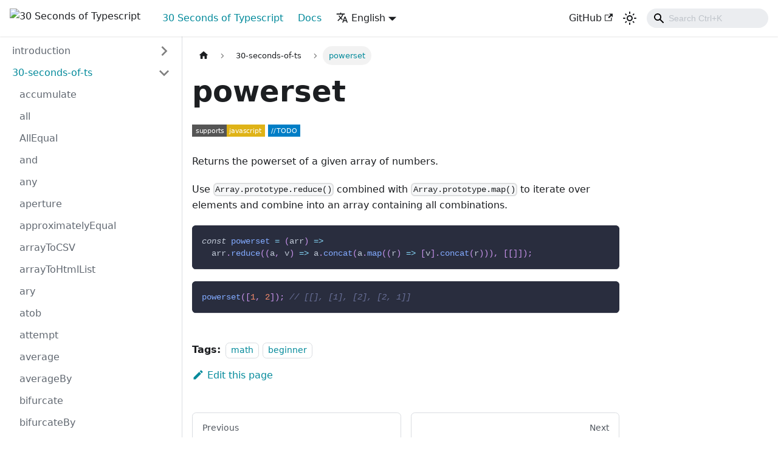

--- FILE ---
content_type: image/svg+xml;charset=utf-8
request_url: https://img.shields.io/badge/supports-javascript-yellow.svg?style=flat-square
body_size: -155
content:
<svg xmlns="http://www.w3.org/2000/svg" width="120" height="20" role="img" aria-label="supports: javascript"><title>supports: javascript</title><g shape-rendering="crispEdges"><rect width="57" height="20" fill="#555"/><rect x="57" width="63" height="20" fill="#dfb317"/></g><g fill="#fff" text-anchor="middle" font-family="Verdana,Geneva,DejaVu Sans,sans-serif" text-rendering="geometricPrecision" font-size="110"><text x="295" y="140" transform="scale(.1)" fill="#fff" textLength="470">supports</text><text x="875" y="140" transform="scale(.1)" fill="#fff" textLength="530">javascript</text></g></svg>

--- FILE ---
content_type: application/javascript; charset=utf-8
request_url: https://decipher.dev/30-seconds-of-typescript/assets/js/c8552112.447d1a06.js
body_size: 708
content:
"use strict";(self.webpackChunk_deepakvishwakarma_ts_util=self.webpackChunk_deepakvishwakarma_ts_util||[]).push([[8576],{62096:(e,t,s)=>{s.r(t),s.d(t,{assets:()=>p,contentTitle:()=>a,default:()=>d,frontMatter:()=>o,metadata:()=>i,toc:()=>c});var r=s(17624),n=s(4552);const o={title:"powerset",tags:["math","beginner"],author_title:"Deepak Vishwakarma",author_url:"https://github.com/deepakshrma",author_image_url:"https://avatars2.githubusercontent.com/u/7682731?s=400",description:'Implementation of "powerset" in typescript, javascript and deno.',image:"https://www.positronx.io/wp-content/uploads/2018/11/positronx-banner-1152-1.jpg"},a=void 0,i={id:"powerset",title:"powerset",description:'Implementation of "powerset" in typescript, javascript and deno.',source:"@site/docs/powerset.md",sourceDirName:".",slug:"/powerset",permalink:"/30-seconds-of-typescript/docs/powerset",draft:!1,unlisted:!1,editUrl:"https://github.com/deepakshrma/30-seconds-of-typescript/edit/master/docs/powerset.md",tags:[{label:"math",permalink:"/30-seconds-of-typescript/docs/tags/math"},{label:"beginner",permalink:"/30-seconds-of-typescript/docs/tags/beginner"}],version:"current",frontMatter:{title:"powerset",tags:["math","beginner"],author_title:"Deepak Vishwakarma",author_url:"https://github.com/deepakshrma",author_image_url:"https://avatars2.githubusercontent.com/u/7682731?s=400",description:'Implementation of "powerset" in typescript, javascript and deno.',image:"https://www.positronx.io/wp-content/uploads/2018/11/positronx-banner-1152-1.jpg"},sidebar:"someSidebar",previous:{title:"pluralize",permalink:"/30-seconds-of-typescript/docs/pluralize"},next:{title:"prefersDarkColorScheme",permalink:"/30-seconds-of-typescript/docs/prefersDarkColorScheme"}},p={},c=[];function l(e){const t={code:"code",img:"img",p:"p",pre:"pre",...(0,n.M)(),...e.components};return(0,r.jsxs)(r.Fragment,{children:[(0,r.jsxs)(t.p,{children:[(0,r.jsx)(t.img,{src:"https://img.shields.io/badge/supports-javascript-yellow.svg?style=flat-square",alt:"JS"}),"\n",(0,r.jsx)(t.img,{src:"https://img.shields.io/badge///TODO-blue.svg?style=flat-square",alt:"TODO"})]}),"\n",(0,r.jsx)(t.p,{children:"Returns the powerset of a given array of numbers."}),"\n",(0,r.jsxs)(t.p,{children:["Use ",(0,r.jsx)(t.code,{children:"Array.prototype.reduce()"})," combined with ",(0,r.jsx)(t.code,{children:"Array.prototype.map()"})," to iterate over elements and combine into an array containing all combinations."]}),"\n",(0,r.jsx)(t.pre,{children:(0,r.jsx)(t.code,{className:"language-js",children:"const powerset = (arr) =>\n  arr.reduce((a, v) => a.concat(a.map((r) => [v].concat(r))), [[]]);\n"})}),"\n",(0,r.jsx)(t.pre,{children:(0,r.jsx)(t.code,{className:"language-js",children:"powerset([1, 2]); // [[], [1], [2], [2, 1]]\n"})})]})}function d(e={}){const{wrapper:t}={...(0,n.M)(),...e.components};return t?(0,r.jsx)(t,{...e,children:(0,r.jsx)(l,{...e})}):l(e)}},4552:(e,t,s)=>{s.d(t,{I:()=>i,M:()=>a});var r=s(11504);const n={},o=r.createContext(n);function a(e){const t=r.useContext(o);return r.useMemo((function(){return"function"==typeof e?e(t):{...t,...e}}),[t,e])}function i(e){let t;return t=e.disableParentContext?"function"==typeof e.components?e.components(n):e.components||n:a(e.components),r.createElement(o.Provider,{value:t},e.children)}}}]);

--- FILE ---
content_type: application/javascript; charset=utf-8
request_url: https://decipher.dev/30-seconds-of-typescript/assets/js/40.33de985f.js
body_size: 32316
content:
/*! For license information please see 40.33de985f.js.LICENSE.txt */
(self.webpackChunk_deepakvishwakarma_ts_util=self.webpackChunk_deepakvishwakarma_ts_util||[]).push([[40],{4320:(e,t,n)=>{"use strict";e.exports=n(50208)},78736:(e,t,n)=>{"use strict";var i=n(6384),r={wrapper:{position:"relative",display:"inline-block"},hint:{position:"absolute",top:"0",left:"0",borderColor:"transparent",boxShadow:"none",opacity:"1"},input:{position:"relative",verticalAlign:"top",backgroundColor:"transparent"},inputWithNoHint:{position:"relative",verticalAlign:"top"},dropdown:{position:"absolute",top:"100%",left:"0",zIndex:"100",display:"none"},suggestions:{display:"block"},suggestion:{whiteSpace:"nowrap",cursor:"pointer"},suggestionChild:{whiteSpace:"normal"},ltr:{left:"0",right:"auto"},rtl:{left:"auto",right:"0"},defaultClasses:{root:"algolia-autocomplete",prefix:"aa",noPrefix:!1,dropdownMenu:"dropdown-menu",input:"input",hint:"hint",suggestions:"suggestions",suggestion:"suggestion",cursor:"cursor",dataset:"dataset",empty:"empty"},appendTo:{wrapper:{position:"absolute",zIndex:"100",display:"none"},input:{},inputWithNoHint:{},dropdown:{display:"block"}}};i.isMsie()&&i.mixin(r.input,{backgroundImage:"url([data-uri])"}),i.isMsie()&&i.isMsie()<=7&&i.mixin(r.input,{marginTop:"-1px"}),e.exports=r},26824:(e,t,n)=>{"use strict";var i="aaDataset",r="aaValue",s="aaDatum",o=n(6384),a=n(50168),u=n(53792),c=n(78736),l=n(95396);function h(e){var t;(e=e||{}).templates=e.templates||{},e.source||o.error("missing source"),e.name&&(t=e.name,!/^[_a-zA-Z0-9-]+$/.test(t))&&o.error("invalid dataset name: "+e.name),this.query=null,this._isEmpty=!0,this.highlight=!!e.highlight,this.name=void 0===e.name||null===e.name?o.getUniqueId():e.name,this.source=e.source,this.displayFn=function(e){return e=e||"value",o.isFunction(e)?e:t;function t(t){return t[e]}}(e.display||e.displayKey),this.debounce=e.debounce,this.cache=!1!==e.cache,this.templates=function(e,t){return{empty:e.empty&&o.templatify(e.empty),header:e.header&&o.templatify(e.header),footer:e.footer&&o.templatify(e.footer),suggestion:e.suggestion||n};function n(e){return"<p>"+t(e)+"</p>"}}(e.templates,this.displayFn),this.css=o.mixin({},c,e.appendTo?c.appendTo:{}),this.cssClasses=e.cssClasses=o.mixin({},c.defaultClasses,e.cssClasses||{}),this.cssClasses.prefix=e.cssClasses.formattedPrefix||o.formatPrefix(this.cssClasses.prefix,this.cssClasses.noPrefix);var n=o.className(this.cssClasses.prefix,this.cssClasses.dataset);this.$el=e.$menu&&e.$menu.find(n+"-"+this.name).length>0?a.element(e.$menu.find(n+"-"+this.name)[0]):a.element(u.dataset.replace("%CLASS%",this.name).replace("%PREFIX%",this.cssClasses.prefix).replace("%DATASET%",this.cssClasses.dataset)),this.$menu=e.$menu,this.clearCachedSuggestions()}h.extractDatasetName=function(e){return a.element(e).data(i)},h.extractValue=function(e){return a.element(e).data(r)},h.extractDatum=function(e){var t=a.element(e).data(s);return"string"==typeof t&&(t=JSON.parse(t)),t},o.mixin(h.prototype,l,{_render:function(e,t){if(this.$el){var n,c=this,l=[].slice.call(arguments,2);if(this.$el.empty(),n=t&&t.length,this._isEmpty=!n,!n&&this.templates.empty)this.$el.html(function(){var t=[].slice.call(arguments,0);return t=[{query:e,isEmpty:!0}].concat(t),c.templates.empty.apply(this,t)}.apply(this,l)).prepend(c.templates.header?h.apply(this,l):null).append(c.templates.footer?p.apply(this,l):null);else if(n)this.$el.html(function(){var e,n,l=[].slice.call(arguments,0),h=this,p=u.suggestions.replace("%PREFIX%",this.cssClasses.prefix).replace("%SUGGESTIONS%",this.cssClasses.suggestions);return e=a.element(p).css(this.css.suggestions),n=o.map(t,d),e.append.apply(e,n),e;function d(e){var t,n=u.suggestion.replace("%PREFIX%",h.cssClasses.prefix).replace("%SUGGESTION%",h.cssClasses.suggestion);return(t=a.element(n).attr({role:"option",id:["option",Math.floor(1e8*Math.random())].join("-")}).append(c.templates.suggestion.apply(this,[e].concat(l)))).data(i,c.name),t.data(r,c.displayFn(e)||void 0),t.data(s,JSON.stringify(e)),t.children().each((function(){a.element(this).css(h.css.suggestionChild)})),t}}.apply(this,l)).prepend(c.templates.header?h.apply(this,l):null).append(c.templates.footer?p.apply(this,l):null);else if(t&&!Array.isArray(t))throw new TypeError("suggestions must be an array");this.$menu&&this.$menu.addClass(this.cssClasses.prefix+(n?"with":"without")+"-"+this.name).removeClass(this.cssClasses.prefix+(n?"without":"with")+"-"+this.name),this.trigger("rendered",e)}function h(){var t=[].slice.call(arguments,0);return t=[{query:e,isEmpty:!n}].concat(t),c.templates.header.apply(this,t)}function p(){var t=[].slice.call(arguments,0);return t=[{query:e,isEmpty:!n}].concat(t),c.templates.footer.apply(this,t)}},getRoot:function(){return this.$el},update:function(e){function t(t){if(!this.canceled&&e===this.query){var n=[].slice.call(arguments,1);this.cacheSuggestions(e,t,n),this._render.apply(this,[e,t].concat(n))}}if(this.query=e,this.canceled=!1,this.shouldFetchFromCache(e))t.apply(this,[this.cachedSuggestions].concat(this.cachedRenderExtraArgs));else{var n=this,i=function(){n.canceled||n.source(e,t.bind(n))};if(this.debounce){clearTimeout(this.debounceTimeout),this.debounceTimeout=setTimeout((function(){n.debounceTimeout=null,i()}),this.debounce)}else i()}},cacheSuggestions:function(e,t,n){this.cachedQuery=e,this.cachedSuggestions=t,this.cachedRenderExtraArgs=n},shouldFetchFromCache:function(e){return this.cache&&this.cachedQuery===e&&this.cachedSuggestions&&this.cachedSuggestions.length},clearCachedSuggestions:function(){delete this.cachedQuery,delete this.cachedSuggestions,delete this.cachedRenderExtraArgs},cancel:function(){this.canceled=!0},clear:function(){this.$el&&(this.cancel(),this.$el.empty(),this.trigger("rendered",""))},isEmpty:function(){return this._isEmpty},destroy:function(){this.clearCachedSuggestions(),this.$el=null}}),e.exports=h},928:(e,t,n)=>{"use strict";var i=n(6384),r=n(50168),s=n(95396),o=n(26824),a=n(78736);function u(e){var t,n,s,o=this;(e=e||{}).menu||i.error("menu is required"),i.isArray(e.datasets)||i.isObject(e.datasets)||i.error("1 or more datasets required"),e.datasets||i.error("datasets is required"),this.isOpen=!1,this.isEmpty=!0,this.minLength=e.minLength||0,this.templates={},this.appendTo=e.appendTo||!1,this.css=i.mixin({},a,e.appendTo?a.appendTo:{}),this.cssClasses=e.cssClasses=i.mixin({},a.defaultClasses,e.cssClasses||{}),this.cssClasses.prefix=e.cssClasses.formattedPrefix||i.formatPrefix(this.cssClasses.prefix,this.cssClasses.noPrefix),t=i.bind(this._onSuggestionClick,this),n=i.bind(this._onSuggestionMouseEnter,this),s=i.bind(this._onSuggestionMouseLeave,this);var c=i.className(this.cssClasses.prefix,this.cssClasses.suggestion);this.$menu=r.element(e.menu).on("mouseenter.aa",c,n).on("mouseleave.aa",c,s).on("click.aa",c,t),this.$container=e.appendTo?e.wrapper:this.$menu,e.templates&&e.templates.header&&(this.templates.header=i.templatify(e.templates.header),this.$menu.prepend(this.templates.header())),e.templates&&e.templates.empty&&(this.templates.empty=i.templatify(e.templates.empty),this.$empty=r.element('<div class="'+i.className(this.cssClasses.prefix,this.cssClasses.empty,!0)+'"></div>'),this.$menu.append(this.$empty),this.$empty.hide()),this.datasets=i.map(e.datasets,(function(t){return function(e,t,n){return new u.Dataset(i.mixin({$menu:e,cssClasses:n},t))}(o.$menu,t,e.cssClasses)})),i.each(this.datasets,(function(e){var t=e.getRoot();t&&0===t.parent().length&&o.$menu.append(t),e.onSync("rendered",o._onRendered,o)})),e.templates&&e.templates.footer&&(this.templates.footer=i.templatify(e.templates.footer),this.$menu.append(this.templates.footer()));var l=this;r.element(window).resize((function(){l._redraw()}))}i.mixin(u.prototype,s,{_onSuggestionClick:function(e){this.trigger("suggestionClicked",r.element(e.currentTarget))},_onSuggestionMouseEnter:function(e){var t=r.element(e.currentTarget);if(!t.hasClass(i.className(this.cssClasses.prefix,this.cssClasses.cursor,!0))){this._removeCursor();var n=this;setTimeout((function(){n._setCursor(t,!1)}),0)}},_onSuggestionMouseLeave:function(e){if(e.relatedTarget&&r.element(e.relatedTarget).closest("."+i.className(this.cssClasses.prefix,this.cssClasses.cursor,!0)).length>0)return;this._removeCursor(),this.trigger("cursorRemoved")},_onRendered:function(e,t){if(this.isEmpty=i.every(this.datasets,(function(e){return e.isEmpty()})),this.isEmpty)if(t.length>=this.minLength&&this.trigger("empty"),this.$empty)if(t.length<this.minLength)this._hide();else{var n=this.templates.empty({query:this.datasets[0]&&this.datasets[0].query});this.$empty.html(n),this.$empty.show(),this._show()}else i.any(this.datasets,(function(e){return e.templates&&e.templates.empty}))?t.length<this.minLength?this._hide():this._show():this._hide();else this.isOpen&&(this.$empty&&(this.$empty.empty(),this.$empty.hide()),t.length>=this.minLength?this._show():this._hide());this.trigger("datasetRendered")},_hide:function(){this.$container.hide()},_show:function(){this.$container.css("display","block"),this._redraw(),this.trigger("shown")},_redraw:function(){this.isOpen&&this.appendTo&&this.trigger("redrawn")},_getSuggestions:function(){return this.$menu.find(i.className(this.cssClasses.prefix,this.cssClasses.suggestion))},_getCursor:function(){return this.$menu.find(i.className(this.cssClasses.prefix,this.cssClasses.cursor)).first()},_setCursor:function(e,t){e.first().addClass(i.className(this.cssClasses.prefix,this.cssClasses.cursor,!0)).attr("aria-selected","true"),this.trigger("cursorMoved",t)},_removeCursor:function(){this._getCursor().removeClass(i.className(this.cssClasses.prefix,this.cssClasses.cursor,!0)).removeAttr("aria-selected")},_moveCursor:function(e){var t,n,i,r;this.isOpen&&(n=this._getCursor(),t=this._getSuggestions(),this._removeCursor(),-1!==(i=((i=t.index(n)+e)+1)%(t.length+1)-1)?(i<-1&&(i=t.length-1),this._setCursor(r=t.eq(i),!0),this._ensureVisible(r)):this.trigger("cursorRemoved"))},_ensureVisible:function(e){var t,n,i,r;n=(t=e.position().top)+e.height()+parseInt(e.css("margin-top"),10)+parseInt(e.css("margin-bottom"),10),i=this.$menu.scrollTop(),r=this.$menu.height()+parseInt(this.$menu.css("padding-top"),10)+parseInt(this.$menu.css("padding-bottom"),10),t<0?this.$menu.scrollTop(i+t):r<n&&this.$menu.scrollTop(i+(n-r))},close:function(){this.isOpen&&(this.isOpen=!1,this._removeCursor(),this._hide(),this.trigger("closed"))},open:function(){this.isOpen||(this.isOpen=!0,this.isEmpty||this._show(),this.trigger("opened"))},setLanguageDirection:function(e){this.$menu.css("ltr"===e?this.css.ltr:this.css.rtl)},moveCursorUp:function(){this._moveCursor(-1)},moveCursorDown:function(){this._moveCursor(1)},getDatumForSuggestion:function(e){var t=null;return e.length&&(t={raw:o.extractDatum(e),value:o.extractValue(e),datasetName:o.extractDatasetName(e)}),t},getCurrentCursor:function(){return this._getCursor().first()},getDatumForCursor:function(){return this.getDatumForSuggestion(this._getCursor().first())},getDatumForTopSuggestion:function(){return this.getDatumForSuggestion(this._getSuggestions().first())},cursorTopSuggestion:function(){this._setCursor(this._getSuggestions().first(),!1)},update:function(e){i.each(this.datasets,(function(t){t.update(e)}))},empty:function(){i.each(this.datasets,(function(e){e.clear()})),this.isEmpty=!0},isVisible:function(){return this.isOpen&&!this.isEmpty},destroy:function(){this.$menu.off(".aa"),this.$menu=null,i.each(this.datasets,(function(e){e.destroy()}))}}),u.Dataset=o,e.exports=u},1940:(e,t,n)=>{"use strict";var i=n(6384),r=n(50168);function s(e){e&&e.el||i.error("EventBus initialized without el"),this.$el=r.element(e.el)}i.mixin(s.prototype,{trigger:function(e,t,n,r){var s=i.Event("autocomplete:"+e);return this.$el.trigger(s,[t,n,r]),s}}),e.exports=s},95396:(e,t,n)=>{"use strict";var i=n(13128),r=/\s+/;function s(e,t,n,i){var s;if(!n)return this;for(t=t.split(r),n=i?function(e,t){return e.bind?e.bind(t):function(){e.apply(t,[].slice.call(arguments,0))}}(n,i):n,this._callbacks=this._callbacks||{};s=t.shift();)this._callbacks[s]=this._callbacks[s]||{sync:[],async:[]},this._callbacks[s][e].push(n);return this}function o(e,t,n){return function(){for(var i,r=0,s=e.length;!i&&r<s;r+=1)i=!1===e[r].apply(t,n);return!i}}e.exports={onSync:function(e,t,n){return s.call(this,"sync",e,t,n)},onAsync:function(e,t,n){return s.call(this,"async",e,t,n)},off:function(e){var t;if(!this._callbacks)return this;e=e.split(r);for(;t=e.shift();)delete this._callbacks[t];return this},trigger:function(e){var t,n,s,a,u;if(!this._callbacks)return this;e=e.split(r),s=[].slice.call(arguments,1);for(;(t=e.shift())&&(n=this._callbacks[t]);)a=o(n.sync,this,[t].concat(s)),u=o(n.async,this,[t].concat(s)),a()&&i(u);return this}}},53792:e=>{"use strict";e.exports={wrapper:'<span class="%ROOT%"></span>',dropdown:'<span class="%PREFIX%%DROPDOWN_MENU%"></span>',dataset:'<div class="%PREFIX%%DATASET%-%CLASS%"></div>',suggestions:'<span class="%PREFIX%%SUGGESTIONS%"></span>',suggestion:'<div class="%PREFIX%%SUGGESTION%"></div>'}},13096:(e,t,n)=>{"use strict";var i;i={9:"tab",27:"esc",37:"left",39:"right",13:"enter",38:"up",40:"down"};var r=n(6384),s=n(50168),o=n(95396);function a(e){var t,n,o,a,u,c=this;(e=e||{}).input||r.error("input is missing"),t=r.bind(this._onBlur,this),n=r.bind(this._onFocus,this),o=r.bind(this._onKeydown,this),a=r.bind(this._onInput,this),this.$hint=s.element(e.hint),this.$input=s.element(e.input).on("blur.aa",t).on("focus.aa",n).on("keydown.aa",o),0===this.$hint.length&&(this.setHint=this.getHint=this.clearHint=this.clearHintIfInvalid=r.noop),r.isMsie()?this.$input.on("keydown.aa keypress.aa cut.aa paste.aa",(function(e){i[e.which||e.keyCode]||r.defer(r.bind(c._onInput,c,e))})):this.$input.on("input.aa",a),this.query=this.$input.val(),this.$overflowHelper=(u=this.$input,s.element('<pre aria-hidden="true"></pre>').css({position:"absolute",visibility:"hidden",whiteSpace:"pre",fontFamily:u.css("font-family"),fontSize:u.css("font-size"),fontStyle:u.css("font-style"),fontVariant:u.css("font-variant"),fontWeight:u.css("font-weight"),wordSpacing:u.css("word-spacing"),letterSpacing:u.css("letter-spacing"),textIndent:u.css("text-indent"),textRendering:u.css("text-rendering"),textTransform:u.css("text-transform")}).insertAfter(u))}function u(e){return e.altKey||e.ctrlKey||e.metaKey||e.shiftKey}a.normalizeQuery=function(e){return(e||"").replace(/^\s*/g,"").replace(/\s{2,}/g," ")},r.mixin(a.prototype,o,{_onBlur:function(){this.resetInputValue(),this.$input.removeAttr("aria-activedescendant"),this.trigger("blurred")},_onFocus:function(){this.trigger("focused")},_onKeydown:function(e){var t=i[e.which||e.keyCode];this._managePreventDefault(t,e),t&&this._shouldTrigger(t,e)&&this.trigger(t+"Keyed",e)},_onInput:function(){this._checkInputValue()},_managePreventDefault:function(e,t){var n,i,r;switch(e){case"tab":i=this.getHint(),r=this.getInputValue(),n=i&&i!==r&&!u(t);break;case"up":case"down":n=!u(t);break;default:n=!1}n&&t.preventDefault()},_shouldTrigger:function(e,t){var n;if("tab"===e)n=!u(t);else n=!0;return n},_checkInputValue:function(){var e,t,n,i,r;e=this.getInputValue(),i=e,r=this.query,n=!(!(t=a.normalizeQuery(i)===a.normalizeQuery(r))||!this.query)&&this.query.length!==e.length,this.query=e,t?n&&this.trigger("whitespaceChanged",this.query):this.trigger("queryChanged",this.query)},focus:function(){this.$input.focus()},blur:function(){this.$input.blur()},getQuery:function(){return this.query},setQuery:function(e){this.query=e},getInputValue:function(){return this.$input.val()},setInputValue:function(e,t){void 0===e&&(e=this.query),this.$input.val(e),t?this.clearHint():this._checkInputValue()},expand:function(){this.$input.attr("aria-expanded","true")},collapse:function(){this.$input.attr("aria-expanded","false")},setActiveDescendant:function(e){this.$input.attr("aria-activedescendant",e)},removeActiveDescendant:function(){this.$input.removeAttr("aria-activedescendant")},resetInputValue:function(){this.setInputValue(this.query,!0)},getHint:function(){return this.$hint.val()},setHint:function(e){this.$hint.val(e)},clearHint:function(){this.setHint("")},clearHintIfInvalid:function(){var e,t,n;n=(e=this.getInputValue())!==(t=this.getHint())&&0===t.indexOf(e),""!==e&&n&&!this.hasOverflow()||this.clearHint()},getLanguageDirection:function(){return(this.$input.css("direction")||"ltr").toLowerCase()},hasOverflow:function(){var e=this.$input.width()-2;return this.$overflowHelper.text(this.getInputValue()),this.$overflowHelper.width()>=e},isCursorAtEnd:function(){var e,t,n;return e=this.$input.val().length,t=this.$input[0].selectionStart,r.isNumber(t)?t===e:!document.selection||((n=document.selection.createRange()).moveStart("character",-e),e===n.text.length)},destroy:function(){this.$hint.off(".aa"),this.$input.off(".aa"),this.$hint=this.$input=this.$overflowHelper=null}}),e.exports=a},99360:(e,t,n)=>{"use strict";var i="aaAttrs",r=n(6384),s=n(50168),o=n(1940),a=n(13096),u=n(928),c=n(53792),l=n(78736);function h(e){var t,n;if((e=e||{}).input||r.error("missing input"),this.isActivated=!1,this.debug=!!e.debug,this.autoselect=!!e.autoselect,this.autoselectOnBlur=!!e.autoselectOnBlur,this.openOnFocus=!!e.openOnFocus,this.minLength=r.isNumber(e.minLength)?e.minLength:1,this.autoWidth=void 0===e.autoWidth||!!e.autoWidth,this.clearOnSelected=!!e.clearOnSelected,this.tabAutocomplete=void 0===e.tabAutocomplete||!!e.tabAutocomplete,e.hint=!!e.hint,e.hint&&e.appendTo)throw new Error("[autocomplete.js] hint and appendTo options can't be used at the same time");this.css=e.css=r.mixin({},l,e.appendTo?l.appendTo:{}),this.cssClasses=e.cssClasses=r.mixin({},l.defaultClasses,e.cssClasses||{}),this.cssClasses.prefix=e.cssClasses.formattedPrefix=r.formatPrefix(this.cssClasses.prefix,this.cssClasses.noPrefix),this.listboxId=e.listboxId=[this.cssClasses.root,"listbox",r.getUniqueId()].join("-");var a=function(e){var t,n,o,a;t=s.element(e.input),n=s.element(c.wrapper.replace("%ROOT%",e.cssClasses.root)).css(e.css.wrapper),e.appendTo||"block"!==t.css("display")||"table"!==t.parent().css("display")||n.css("display","table-cell");var u=c.dropdown.replace("%PREFIX%",e.cssClasses.prefix).replace("%DROPDOWN_MENU%",e.cssClasses.dropdownMenu);o=s.element(u).css(e.css.dropdown).attr({role:"listbox",id:e.listboxId}),e.templates&&e.templates.dropdownMenu&&o.html(r.templatify(e.templates.dropdownMenu)());a=t.clone().css(e.css.hint).css(function(e){return{backgroundAttachment:e.css("background-attachment"),backgroundClip:e.css("background-clip"),backgroundColor:e.css("background-color"),backgroundImage:e.css("background-image"),backgroundOrigin:e.css("background-origin"),backgroundPosition:e.css("background-position"),backgroundRepeat:e.css("background-repeat"),backgroundSize:e.css("background-size")}}(t)),a.val("").addClass(r.className(e.cssClasses.prefix,e.cssClasses.hint,!0)).removeAttr("id name placeholder required").prop("readonly",!0).attr({"aria-hidden":"true",autocomplete:"off",spellcheck:"false",tabindex:-1}),a.removeData&&a.removeData();t.data(i,{"aria-autocomplete":t.attr("aria-autocomplete"),"aria-expanded":t.attr("aria-expanded"),"aria-owns":t.attr("aria-owns"),autocomplete:t.attr("autocomplete"),dir:t.attr("dir"),role:t.attr("role"),spellcheck:t.attr("spellcheck"),style:t.attr("style"),type:t.attr("type")}),t.addClass(r.className(e.cssClasses.prefix,e.cssClasses.input,!0)).attr({autocomplete:"off",spellcheck:!1,role:"combobox","aria-autocomplete":e.datasets&&e.datasets[0]&&e.datasets[0].displayKey?"both":"list","aria-expanded":"false","aria-label":e.ariaLabel,"aria-owns":e.listboxId}).css(e.hint?e.css.input:e.css.inputWithNoHint);try{t.attr("dir")||t.attr("dir","auto")}catch(l){}return n=e.appendTo?n.appendTo(s.element(e.appendTo).eq(0)).eq(0):t.wrap(n).parent(),n.prepend(e.hint?a:null).append(o),{wrapper:n,input:t,hint:a,menu:o}}(e);this.$node=a.wrapper;var u=this.$input=a.input;t=a.menu,n=a.hint,e.dropdownMenuContainer&&s.element(e.dropdownMenuContainer).css("position","relative").append(t.css("top","0")),u.on("blur.aa",(function(e){var n=document.activeElement;r.isMsie()&&(t[0]===n||t[0].contains(n))&&(e.preventDefault(),e.stopImmediatePropagation(),r.defer((function(){u.focus()})))})),t.on("mousedown.aa",(function(e){e.preventDefault()})),this.eventBus=e.eventBus||new o({el:u}),this.dropdown=new h.Dropdown({appendTo:e.appendTo,wrapper:this.$node,menu:t,datasets:e.datasets,templates:e.templates,cssClasses:e.cssClasses,minLength:this.minLength}).onSync("suggestionClicked",this._onSuggestionClicked,this).onSync("cursorMoved",this._onCursorMoved,this).onSync("cursorRemoved",this._onCursorRemoved,this).onSync("opened",this._onOpened,this).onSync("closed",this._onClosed,this).onSync("shown",this._onShown,this).onSync("empty",this._onEmpty,this).onSync("redrawn",this._onRedrawn,this).onAsync("datasetRendered",this._onDatasetRendered,this),this.input=new h.Input({input:u,hint:n}).onSync("focused",this._onFocused,this).onSync("blurred",this._onBlurred,this).onSync("enterKeyed",this._onEnterKeyed,this).onSync("tabKeyed",this._onTabKeyed,this).onSync("escKeyed",this._onEscKeyed,this).onSync("upKeyed",this._onUpKeyed,this).onSync("downKeyed",this._onDownKeyed,this).onSync("leftKeyed",this._onLeftKeyed,this).onSync("rightKeyed",this._onRightKeyed,this).onSync("queryChanged",this._onQueryChanged,this).onSync("whitespaceChanged",this._onWhitespaceChanged,this),this._bindKeyboardShortcuts(e),this._setLanguageDirection()}r.mixin(h.prototype,{_bindKeyboardShortcuts:function(e){if(e.keyboardShortcuts){var t=this.$input,n=[];r.each(e.keyboardShortcuts,(function(e){"string"==typeof e&&(e=e.toUpperCase().charCodeAt(0)),n.push(e)})),s.element(document).keydown((function(e){var i=e.target||e.srcElement,r=i.tagName;if(!i.isContentEditable&&"INPUT"!==r&&"SELECT"!==r&&"TEXTAREA"!==r){var s=e.which||e.keyCode;-1!==n.indexOf(s)&&(t.focus(),e.stopPropagation(),e.preventDefault())}}))}},_onSuggestionClicked:function(e,t){var n;(n=this.dropdown.getDatumForSuggestion(t))&&this._select(n,{selectionMethod:"click"})},_onCursorMoved:function(e,t){var n=this.dropdown.getDatumForCursor(),i=this.dropdown.getCurrentCursor().attr("id");this.input.setActiveDescendant(i),n&&(t&&this.input.setInputValue(n.value,!0),this.eventBus.trigger("cursorchanged",n.raw,n.datasetName))},_onCursorRemoved:function(){this.input.resetInputValue(),this._updateHint(),this.eventBus.trigger("cursorremoved")},_onDatasetRendered:function(){this._updateHint(),this.eventBus.trigger("updated")},_onOpened:function(){this._updateHint(),this.input.expand(),this.eventBus.trigger("opened")},_onEmpty:function(){this.eventBus.trigger("empty")},_onRedrawn:function(){this.$node.css("top","0px"),this.$node.css("left","0px");var e=this.$input[0].getBoundingClientRect();this.autoWidth&&this.$node.css("width",e.width+"px");var t=this.$node[0].getBoundingClientRect(),n=e.bottom-t.top;this.$node.css("top",n+"px");var i=e.left-t.left;this.$node.css("left",i+"px"),this.eventBus.trigger("redrawn")},_onShown:function(){this.eventBus.trigger("shown"),this.autoselect&&this.dropdown.cursorTopSuggestion()},_onClosed:function(){this.input.clearHint(),this.input.removeActiveDescendant(),this.input.collapse(),this.eventBus.trigger("closed")},_onFocused:function(){if(this.isActivated=!0,this.openOnFocus){var e=this.input.getQuery();e.length>=this.minLength?this.dropdown.update(e):this.dropdown.empty(),this.dropdown.open()}},_onBlurred:function(){var e,t;e=this.dropdown.getDatumForCursor(),t=this.dropdown.getDatumForTopSuggestion();var n={selectionMethod:"blur"};this.debug||(this.autoselectOnBlur&&e?this._select(e,n):this.autoselectOnBlur&&t?this._select(t,n):(this.isActivated=!1,this.dropdown.empty(),this.dropdown.close()))},_onEnterKeyed:function(e,t){var n,i;n=this.dropdown.getDatumForCursor(),i=this.dropdown.getDatumForTopSuggestion();var r={selectionMethod:"enterKey"};n?(this._select(n,r),t.preventDefault()):this.autoselect&&i&&(this._select(i,r),t.preventDefault())},_onTabKeyed:function(e,t){if(this.tabAutocomplete){var n;(n=this.dropdown.getDatumForCursor())?(this._select(n,{selectionMethod:"tabKey"}),t.preventDefault()):this._autocomplete(!0)}else this.dropdown.close()},_onEscKeyed:function(){this.dropdown.close(),this.input.resetInputValue()},_onUpKeyed:function(){var e=this.input.getQuery();this.dropdown.isEmpty&&e.length>=this.minLength?this.dropdown.update(e):this.dropdown.moveCursorUp(),this.dropdown.open()},_onDownKeyed:function(){var e=this.input.getQuery();this.dropdown.isEmpty&&e.length>=this.minLength?this.dropdown.update(e):this.dropdown.moveCursorDown(),this.dropdown.open()},_onLeftKeyed:function(){"rtl"===this.dir&&this._autocomplete()},_onRightKeyed:function(){"ltr"===this.dir&&this._autocomplete()},_onQueryChanged:function(e,t){this.input.clearHintIfInvalid(),t.length>=this.minLength?this.dropdown.update(t):this.dropdown.empty(),this.dropdown.open(),this._setLanguageDirection()},_onWhitespaceChanged:function(){this._updateHint(),this.dropdown.open()},_setLanguageDirection:function(){var e=this.input.getLanguageDirection();this.dir!==e&&(this.dir=e,this.$node.css("direction",e),this.dropdown.setLanguageDirection(e))},_updateHint:function(){var e,t,n,i,s;(e=this.dropdown.getDatumForTopSuggestion())&&this.dropdown.isVisible()&&!this.input.hasOverflow()?(t=this.input.getInputValue(),n=a.normalizeQuery(t),i=r.escapeRegExChars(n),(s=new RegExp("^(?:"+i+")(.+$)","i").exec(e.value))?this.input.setHint(t+s[1]):this.input.clearHint()):this.input.clearHint()},_autocomplete:function(e){var t,n,i,r;t=this.input.getHint(),n=this.input.getQuery(),i=e||this.input.isCursorAtEnd(),t&&n!==t&&i&&((r=this.dropdown.getDatumForTopSuggestion())&&this.input.setInputValue(r.value),this.eventBus.trigger("autocompleted",r.raw,r.datasetName))},_select:function(e,t){void 0!==e.value&&this.input.setQuery(e.value),this.clearOnSelected?this.setVal(""):this.input.setInputValue(e.value,!0),this._setLanguageDirection(),!1===this.eventBus.trigger("selected",e.raw,e.datasetName,t).isDefaultPrevented()&&(this.dropdown.close(),r.defer(r.bind(this.dropdown.empty,this.dropdown)))},open:function(){if(!this.isActivated){var e=this.input.getInputValue();e.length>=this.minLength?this.dropdown.update(e):this.dropdown.empty()}this.dropdown.open()},close:function(){this.dropdown.close()},setVal:function(e){e=r.toStr(e),this.isActivated?this.input.setInputValue(e):(this.input.setQuery(e),this.input.setInputValue(e,!0)),this._setLanguageDirection()},getVal:function(){return this.input.getQuery()},destroy:function(){this.input.destroy(),this.dropdown.destroy(),function(e,t){var n=e.find(r.className(t.prefix,t.input));r.each(n.data(i),(function(e,t){void 0===e?n.removeAttr(t):n.attr(t,e)})),n.detach().removeClass(r.className(t.prefix,t.input,!0)).insertAfter(e),n.removeData&&n.removeData(i);e.remove()}(this.$node,this.cssClasses),this.$node=null},getWrapper:function(){return this.dropdown.$container[0]}}),h.Dropdown=u,h.Input=a,h.sources=n(13352),e.exports=h},50168:e=>{"use strict";e.exports={element:null}},56325:e=>{"use strict";e.exports=function(e){var t=e.match(/Algolia for JavaScript \((\d+\.)(\d+\.)(\d+)\)/)||e.match(/Algolia for vanilla JavaScript (\d+\.)(\d+\.)(\d+)/);if(t)return[t[1],t[2],t[3]]}},6384:(e,t,n)=>{"use strict";var i,r=n(50168);function s(e){return e.replace(/[\-\[\]\/\{\}\(\)\*\+\?\.\\\^\$\|]/g,"\\$&")}e.exports={isArray:null,isFunction:null,isObject:null,bind:null,each:null,map:null,mixin:null,isMsie:function(e){if(void 0===e&&(e=navigator.userAgent),/(msie|trident)/i.test(e)){var t=e.match(/(msie |rv:)(\d+(.\d+)?)/i);if(t)return t[2]}return!1},escapeRegExChars:function(e){return e.replace(/[\-\[\]\/\{\}\(\)\*\+\?\.\\\^\$\|]/g,"\\$&")},isNumber:function(e){return"number"==typeof e},toStr:function(e){return null==e?"":e+""},cloneDeep:function(e){var t=this.mixin({},e),n=this;return this.each(t,(function(e,i){e&&(n.isArray(e)?t[i]=[].concat(e):n.isObject(e)&&(t[i]=n.cloneDeep(e)))})),t},error:function(e){throw new Error(e)},every:function(e,t){var n=!0;return e?(this.each(e,(function(i,r){n&&(n=t.call(null,i,r,e)&&n)})),!!n):n},any:function(e,t){var n=!1;return e?(this.each(e,(function(i,r){if(t.call(null,i,r,e))return n=!0,!1})),n):n},getUniqueId:(i=0,function(){return i++}),templatify:function(e){if(this.isFunction(e))return e;var t=r.element(e);return"SCRIPT"===t.prop("tagName")?function(){return t.text()}:function(){return String(e)}},defer:function(e){setTimeout(e,0)},noop:function(){},formatPrefix:function(e,t){return t?"":e+"-"},className:function(e,t,n){return(n?"":".")+e+t},escapeHighlightedString:function(e,t,n){t=t||"<em>";var i=document.createElement("div");i.appendChild(document.createTextNode(t)),n=n||"</em>";var r=document.createElement("div");r.appendChild(document.createTextNode(n));var o=document.createElement("div");return o.appendChild(document.createTextNode(e)),o.innerHTML.replace(RegExp(s(i.innerHTML),"g"),t).replace(RegExp(s(r.innerHTML),"g"),n)}}},29064:(e,t,n)=>{"use strict";var i=n(6384),r=n(36524),s=n(56325);e.exports=function(e,t){var n=s(e.as._ua);return n&&n[0]>=3&&n[1]>20&&((t=t||{}).additionalUA="autocomplete.js "+r),function(n,r){e.search(n,t,(function(e,t){e?i.error(e.message):r(t.hits,t)}))}}},13352:(e,t,n)=>{"use strict";e.exports={hits:n(29064),popularIn:n(24496)}},24496:(e,t,n)=>{"use strict";var i=n(6384),r=n(36524),s=n(56325);e.exports=function(e,t,n,o){var a=s(e.as._ua);if(a&&a[0]>=3&&a[1]>20&&((t=t||{}).additionalUA="autocomplete.js "+r),!n.source)return i.error("Missing 'source' key");var u=i.isFunction(n.source)?n.source:function(e){return e[n.source]};if(!n.index)return i.error("Missing 'index' key");var c=n.index;return o=o||{},function(a,l){e.search(a,t,(function(e,a){if(e)i.error(e.message);else{if(a.hits.length>0){var h=a.hits[0],p=i.mixin({hitsPerPage:0},n);delete p.source,delete p.index;var d=s(c.as._ua);return d&&d[0]>=3&&d[1]>20&&(t.additionalUA="autocomplete.js "+r),void c.search(u(h),p,(function(e,t){if(e)i.error(e.message);else{var n=[];if(o.includeAll){var r=o.allTitle||"All departments";n.push(i.mixin({facet:{value:r,count:t.nbHits}},i.cloneDeep(h)))}i.each(t.facets,(function(e,t){i.each(e,(function(e,r){n.push(i.mixin({facet:{facet:t,value:r,count:e}},i.cloneDeep(h)))}))}));for(var s=1;s<a.hits.length;++s)n.push(a.hits[s]);l(n,a)}}))}l([])}}))}}},50208:(e,t,n)=>{"use strict";var i=n(52604);n(50168).element=i;var r=n(6384);r.isArray=i.isArray,r.isFunction=i.isFunction,r.isObject=i.isPlainObject,r.bind=i.proxy,r.each=function(e,t){i.each(e,(function(e,n){return t(n,e)}))},r.map=i.map,r.mixin=i.extend,r.Event=i.Event;var s="aaAutocomplete",o=n(99360),a=n(1940);function u(e,t,n,u){n=r.isArray(n)?n:[].slice.call(arguments,2);var c=i(e).each((function(e,r){var c=i(r),l=new a({el:c}),h=u||new o({input:c,eventBus:l,dropdownMenuContainer:t.dropdownMenuContainer,hint:void 0===t.hint||!!t.hint,minLength:t.minLength,autoselect:t.autoselect,autoselectOnBlur:t.autoselectOnBlur,tabAutocomplete:t.tabAutocomplete,openOnFocus:t.openOnFocus,templates:t.templates,debug:t.debug,clearOnSelected:t.clearOnSelected,cssClasses:t.cssClasses,datasets:n,keyboardShortcuts:t.keyboardShortcuts,appendTo:t.appendTo,autoWidth:t.autoWidth,ariaLabel:t.ariaLabel||r.getAttribute("aria-label")});c.data(s,h)}));return c.autocomplete={},r.each(["open","close","getVal","setVal","destroy","getWrapper"],(function(e){c.autocomplete[e]=function(){var t,n=arguments;return c.each((function(r,o){var a=i(o).data(s);t=a[e].apply(a,n)})),t}})),c}u.sources=o.sources,u.escapeHighlightedString=r.escapeHighlightedString;var c="autocomplete"in window,l=window.autocomplete;u.noConflict=function(){return c?window.autocomplete=l:delete window.autocomplete,u},e.exports=u},36524:e=>{e.exports="0.37.1"},52604:e=>{var t;t=window,e.exports=function(e){var t,n,i=function(){var t,n,i,r,s,o,a=[],u=a.concat,c=a.filter,l=a.slice,h=e.document,p={},d={},f={"column-count":1,columns:1,"font-weight":1,"line-height":1,opacity:1,"z-index":1,zoom:1},g=/^\s*<(\w+|!)[^>]*>/,m=/^<(\w+)\s*\/?>(?:<\/\1>|)$/,y=/<(?!area|br|col|embed|hr|img|input|link|meta|param)(([\w:]+)[^>]*)\/>/gi,v=/^(?:body|html)$/i,x=/([A-Z])/g,b=["val","css","html","text","data","width","height","offset"],w=["after","prepend","before","append"],S=h.createElement("table"),C=h.createElement("tr"),E={tr:h.createElement("tbody"),tbody:S,thead:S,tfoot:S,td:C,th:C,"*":h.createElement("div")},k=/complete|loaded|interactive/,_=/^[\w-]*$/,T={},L=T.toString,O={},A=h.createElement("div"),P={tabindex:"tabIndex",readonly:"readOnly",for:"htmlFor",class:"className",maxlength:"maxLength",cellspacing:"cellSpacing",cellpadding:"cellPadding",rowspan:"rowSpan",colspan:"colSpan",usemap:"useMap",frameborder:"frameBorder",contenteditable:"contentEditable"},I=Array.isArray||function(e){return e instanceof Array};function Q(e){return null==e?String(e):T[L.call(e)]||"object"}function R(e){return"function"==Q(e)}function N(e){return null!=e&&e==e.window}function D(e){return null!=e&&e.nodeType==e.DOCUMENT_NODE}function $(e){return"object"==Q(e)}function F(e){return $(e)&&!N(e)&&Object.getPrototypeOf(e)==Object.prototype}function j(e){var t=!!e&&"length"in e&&e.length,n=i.type(e);return"function"!=n&&!N(e)&&("array"==n||0===t||"number"==typeof t&&t>0&&t-1 in e)}function H(e){return c.call(e,(function(e){return null!=e}))}function V(e){return e.length>0?i.fn.concat.apply([],e):e}function B(e){return e.replace(/::/g,"/").replace(/([A-Z]+)([A-Z][a-z])/g,"$1_$2").replace(/([a-z\d])([A-Z])/g,"$1_$2").replace(/_/g,"-").toLowerCase()}function M(e){return e in d?d[e]:d[e]=new RegExp("(^|\\s)"+e+"(\\s|$)")}function q(e,t){return"number"!=typeof t||f[B(e)]?t:t+"px"}function z(e){var t,n;return p[e]||(t=h.createElement(e),h.body.appendChild(t),n=getComputedStyle(t,"").getPropertyValue("display"),t.parentNode.removeChild(t),"none"==n&&(n="block"),p[e]=n),p[e]}function K(e){return"children"in e?l.call(e.children):i.map(e.childNodes,(function(e){if(1==e.nodeType)return e}))}function W(e,t){var n,i=e?e.length:0;for(n=0;n<i;n++)this[n]=e[n];this.length=i,this.selector=t||""}function U(e,i,r){for(n in i)r&&(F(i[n])||I(i[n]))?(F(i[n])&&!F(e[n])&&(e[n]={}),I(i[n])&&!I(e[n])&&(e[n]=[]),U(e[n],i[n],r)):i[n]!==t&&(e[n]=i[n])}function G(e,t){return null==t?i(e):i(e).filter(t)}function Z(e,t,n,i){return R(t)?t.call(e,n,i):t}function J(e,t,n){null==n?e.removeAttribute(t):e.setAttribute(t,n)}function X(e,n){var i=e.className||"",r=i&&i.baseVal!==t;if(n===t)return r?i.baseVal:i;r?i.baseVal=n:e.className=n}function Y(e){try{return e?"true"==e||"false"!=e&&("null"==e?null:+e+""==e?+e:/^[\[\{]/.test(e)?i.parseJSON(e):e):e}catch(t){return e}}function ee(e,t){t(e);for(var n=0,i=e.childNodes.length;n<i;n++)ee(e.childNodes[n],t)}return O.matches=function(e,t){if(!t||!e||1!==e.nodeType)return!1;var n=e.matches||e.webkitMatchesSelector||e.mozMatchesSelector||e.oMatchesSelector||e.matchesSelector;if(n)return n.call(e,t);var i,r=e.parentNode,s=!r;return s&&(r=A).appendChild(e),i=~O.qsa(r,t).indexOf(e),s&&A.removeChild(e),i},s=function(e){return e.replace(/-+(.)?/g,(function(e,t){return t?t.toUpperCase():""}))},o=function(e){return c.call(e,(function(t,n){return e.indexOf(t)==n}))},O.fragment=function(e,n,r){var s,o,a;return m.test(e)&&(s=i(h.createElement(RegExp.$1))),s||(e.replace&&(e=e.replace(y,"<$1></$2>")),n===t&&(n=g.test(e)&&RegExp.$1),n in E||(n="*"),(a=E[n]).innerHTML=""+e,s=i.each(l.call(a.childNodes),(function(){a.removeChild(this)}))),F(r)&&(o=i(s),i.each(r,(function(e,t){b.indexOf(e)>-1?o[e](t):o.attr(e,t)}))),s},O.Z=function(e,t){return new W(e,t)},O.isZ=function(e){return e instanceof O.Z},O.init=function(e,n){var r;if(!e)return O.Z();if("string"==typeof e)if("<"==(e=e.trim())[0]&&g.test(e))r=O.fragment(e,RegExp.$1,n),e=null;else{if(n!==t)return i(n).find(e);r=O.qsa(h,e)}else{if(R(e))return i(h).ready(e);if(O.isZ(e))return e;if(I(e))r=H(e);else if($(e))r=[e],e=null;else if(g.test(e))r=O.fragment(e.trim(),RegExp.$1,n),e=null;else{if(n!==t)return i(n).find(e);r=O.qsa(h,e)}}return O.Z(r,e)},(i=function(e,t){return O.init(e,t)}).extend=function(e){var t,n=l.call(arguments,1);return"boolean"==typeof e&&(t=e,e=n.shift()),n.forEach((function(n){U(e,n,t)})),e},O.qsa=function(e,t){var n,i="#"==t[0],r=!i&&"."==t[0],s=i||r?t.slice(1):t,o=_.test(s);return e.getElementById&&o&&i?(n=e.getElementById(s))?[n]:[]:1!==e.nodeType&&9!==e.nodeType&&11!==e.nodeType?[]:l.call(o&&!i&&e.getElementsByClassName?r?e.getElementsByClassName(s):e.getElementsByTagName(t):e.querySelectorAll(t))},i.contains=h.documentElement.contains?function(e,t){return e!==t&&e.contains(t)}:function(e,t){for(;t&&(t=t.parentNode);)if(t===e)return!0;return!1},i.type=Q,i.isFunction=R,i.isWindow=N,i.isArray=I,i.isPlainObject=F,i.isEmptyObject=function(e){var t;for(t in e)return!1;return!0},i.isNumeric=function(e){var t=Number(e),n=typeof e;return null!=e&&"boolean"!=n&&("string"!=n||e.length)&&!isNaN(t)&&isFinite(t)||!1},i.inArray=function(e,t,n){return a.indexOf.call(t,e,n)},i.camelCase=s,i.trim=function(e){return null==e?"":String.prototype.trim.call(e)},i.uuid=0,i.support={},i.expr={},i.noop=function(){},i.map=function(e,t){var n,i,r,s=[];if(j(e))for(i=0;i<e.length;i++)null!=(n=t(e[i],i))&&s.push(n);else for(r in e)null!=(n=t(e[r],r))&&s.push(n);return V(s)},i.each=function(e,t){var n,i;if(j(e)){for(n=0;n<e.length;n++)if(!1===t.call(e[n],n,e[n]))return e}else for(i in e)if(!1===t.call(e[i],i,e[i]))return e;return e},i.grep=function(e,t){return c.call(e,t)},e.JSON&&(i.parseJSON=JSON.parse),i.each("Boolean Number String Function Array Date RegExp Object Error".split(" "),(function(e,t){T["[object "+t+"]"]=t.toLowerCase()})),i.fn={constructor:O.Z,length:0,forEach:a.forEach,reduce:a.reduce,push:a.push,sort:a.sort,splice:a.splice,indexOf:a.indexOf,concat:function(){var e,t,n=[];for(e=0;e<arguments.length;e++)t=arguments[e],n[e]=O.isZ(t)?t.toArray():t;return u.apply(O.isZ(this)?this.toArray():this,n)},map:function(e){return i(i.map(this,(function(t,n){return e.call(t,n,t)})))},slice:function(){return i(l.apply(this,arguments))},ready:function(e){return k.test(h.readyState)&&h.body?e(i):h.addEventListener("DOMContentLoaded",(function(){e(i)}),!1),this},get:function(e){return e===t?l.call(this):this[e>=0?e:e+this.length]},toArray:function(){return this.get()},size:function(){return this.length},remove:function(){return this.each((function(){null!=this.parentNode&&this.parentNode.removeChild(this)}))},each:function(e){return a.every.call(this,(function(t,n){return!1!==e.call(t,n,t)})),this},filter:function(e){return R(e)?this.not(this.not(e)):i(c.call(this,(function(t){return O.matches(t,e)})))},add:function(e,t){return i(o(this.concat(i(e,t))))},is:function(e){return this.length>0&&O.matches(this[0],e)},not:function(e){var n=[];if(R(e)&&e.call!==t)this.each((function(t){e.call(this,t)||n.push(this)}));else{var r="string"==typeof e?this.filter(e):j(e)&&R(e.item)?l.call(e):i(e);this.forEach((function(e){r.indexOf(e)<0&&n.push(e)}))}return i(n)},has:function(e){return this.filter((function(){return $(e)?i.contains(this,e):i(this).find(e).size()}))},eq:function(e){return-1===e?this.slice(e):this.slice(e,+e+1)},first:function(){var e=this[0];return e&&!$(e)?e:i(e)},last:function(){var e=this[this.length-1];return e&&!$(e)?e:i(e)},find:function(e){var t=this;return e?"object"==typeof e?i(e).filter((function(){var e=this;return a.some.call(t,(function(t){return i.contains(t,e)}))})):1==this.length?i(O.qsa(this[0],e)):this.map((function(){return O.qsa(this,e)})):i()},closest:function(e,t){var n=[],r="object"==typeof e&&i(e);return this.each((function(i,s){for(;s&&!(r?r.indexOf(s)>=0:O.matches(s,e));)s=s!==t&&!D(s)&&s.parentNode;s&&n.indexOf(s)<0&&n.push(s)})),i(n)},parents:function(e){for(var t=[],n=this;n.length>0;)n=i.map(n,(function(e){if((e=e.parentNode)&&!D(e)&&t.indexOf(e)<0)return t.push(e),e}));return G(t,e)},parent:function(e){return G(o(this.pluck("parentNode")),e)},children:function(e){return G(this.map((function(){return K(this)})),e)},contents:function(){return this.map((function(){return this.contentDocument||l.call(this.childNodes)}))},siblings:function(e){return G(this.map((function(e,t){return c.call(K(t.parentNode),(function(e){return e!==t}))})),e)},empty:function(){return this.each((function(){this.innerHTML=""}))},pluck:function(e){return i.map(this,(function(t){return t[e]}))},show:function(){return this.each((function(){"none"==this.style.display&&(this.style.display=""),"none"==getComputedStyle(this,"").getPropertyValue("display")&&(this.style.display=z(this.nodeName))}))},replaceWith:function(e){return this.before(e).remove()},wrap:function(e){var t=R(e);if(this[0]&&!t)var n=i(e).get(0),r=n.parentNode||this.length>1;return this.each((function(s){i(this).wrapAll(t?e.call(this,s):r?n.cloneNode(!0):n)}))},wrapAll:function(e){if(this[0]){var t;for(i(this[0]).before(e=i(e));(t=e.children()).length;)e=t.first();i(e).append(this)}return this},wrapInner:function(e){var t=R(e);return this.each((function(n){var r=i(this),s=r.contents(),o=t?e.call(this,n):e;s.length?s.wrapAll(o):r.append(o)}))},unwrap:function(){return this.parent().each((function(){i(this).replaceWith(i(this).children())})),this},clone:function(){return this.map((function(){return this.cloneNode(!0)}))},hide:function(){return this.css("display","none")},toggle:function(e){return this.each((function(){var n=i(this);(e===t?"none"==n.css("display"):e)?n.show():n.hide()}))},prev:function(e){return i(this.pluck("previousElementSibling")).filter(e||"*")},next:function(e){return i(this.pluck("nextElementSibling")).filter(e||"*")},html:function(e){return 0 in arguments?this.each((function(t){var n=this.innerHTML;i(this).empty().append(Z(this,e,t,n))})):0 in this?this[0].innerHTML:null},text:function(e){return 0 in arguments?this.each((function(t){var n=Z(this,e,t,this.textContent);this.textContent=null==n?"":""+n})):0 in this?this.pluck("textContent").join(""):null},attr:function(e,i){var r;return"string"!=typeof e||1 in arguments?this.each((function(t){if(1===this.nodeType)if($(e))for(n in e)J(this,n,e[n]);else J(this,e,Z(this,i,t,this.getAttribute(e)))})):0 in this&&1==this[0].nodeType&&null!=(r=this[0].getAttribute(e))?r:t},removeAttr:function(e){return this.each((function(){1===this.nodeType&&e.split(" ").forEach((function(e){J(this,e)}),this)}))},prop:function(e,t){return e=P[e]||e,1 in arguments?this.each((function(n){this[e]=Z(this,t,n,this[e])})):this[0]&&this[0][e]},removeProp:function(e){return e=P[e]||e,this.each((function(){delete this[e]}))},data:function(e,n){var i="data-"+e.replace(x,"-$1").toLowerCase(),r=1 in arguments?this.attr(i,n):this.attr(i);return null!==r?Y(r):t},val:function(e){return 0 in arguments?(null==e&&(e=""),this.each((function(t){this.value=Z(this,e,t,this.value)}))):this[0]&&(this[0].multiple?i(this[0]).find("option").filter((function(){return this.selected})).pluck("value"):this[0].value)},offset:function(t){if(t)return this.each((function(e){var n=i(this),r=Z(this,t,e,n.offset()),s=n.offsetParent().offset(),o={top:r.top-s.top,left:r.left-s.left};"static"==n.css("position")&&(o.position="relative"),n.css(o)}));if(!this.length)return null;if(h.documentElement!==this[0]&&!i.contains(h.documentElement,this[0]))return{top:0,left:0};var n=this[0].getBoundingClientRect();return{left:n.left+e.pageXOffset,top:n.top+e.pageYOffset,width:Math.round(n.width),height:Math.round(n.height)}},css:function(e,t){if(arguments.length<2){var r=this[0];if("string"==typeof e){if(!r)return;return r.style[s(e)]||getComputedStyle(r,"").getPropertyValue(e)}if(I(e)){if(!r)return;var o={},a=getComputedStyle(r,"");return i.each(e,(function(e,t){o[t]=r.style[s(t)]||a.getPropertyValue(t)})),o}}var u="";if("string"==Q(e))t||0===t?u=B(e)+":"+q(e,t):this.each((function(){this.style.removeProperty(B(e))}));else for(n in e)e[n]||0===e[n]?u+=B(n)+":"+q(n,e[n])+";":this.each((function(){this.style.removeProperty(B(n))}));return this.each((function(){this.style.cssText+=";"+u}))},index:function(e){return e?this.indexOf(i(e)[0]):this.parent().children().indexOf(this[0])},hasClass:function(e){return!!e&&a.some.call(this,(function(e){return this.test(X(e))}),M(e))},addClass:function(e){return e?this.each((function(t){if("className"in this){r=[];var n=X(this);Z(this,e,t,n).split(/\s+/g).forEach((function(e){i(this).hasClass(e)||r.push(e)}),this),r.length&&X(this,n+(n?" ":"")+r.join(" "))}})):this},removeClass:function(e){return this.each((function(n){if("className"in this){if(e===t)return X(this,"");r=X(this),Z(this,e,n,r).split(/\s+/g).forEach((function(e){r=r.replace(M(e)," ")})),X(this,r.trim())}}))},toggleClass:function(e,n){return e?this.each((function(r){var s=i(this);Z(this,e,r,X(this)).split(/\s+/g).forEach((function(e){(n===t?!s.hasClass(e):n)?s.addClass(e):s.removeClass(e)}))})):this},scrollTop:function(e){if(this.length){var n="scrollTop"in this[0];return e===t?n?this[0].scrollTop:this[0].pageYOffset:this.each(n?function(){this.scrollTop=e}:function(){this.scrollTo(this.scrollX,e)})}},scrollLeft:function(e){if(this.length){var n="scrollLeft"in this[0];return e===t?n?this[0].scrollLeft:this[0].pageXOffset:this.each(n?function(){this.scrollLeft=e}:function(){this.scrollTo(e,this.scrollY)})}},position:function(){if(this.length){var e=this[0],t=this.offsetParent(),n=this.offset(),r=v.test(t[0].nodeName)?{top:0,left:0}:t.offset();return n.top-=parseFloat(i(e).css("margin-top"))||0,n.left-=parseFloat(i(e).css("margin-left"))||0,r.top+=parseFloat(i(t[0]).css("border-top-width"))||0,r.left+=parseFloat(i(t[0]).css("border-left-width"))||0,{top:n.top-r.top,left:n.left-r.left}}},offsetParent:function(){return this.map((function(){for(var e=this.offsetParent||h.body;e&&!v.test(e.nodeName)&&"static"==i(e).css("position");)e=e.offsetParent;return e}))}},i.fn.detach=i.fn.remove,["width","height"].forEach((function(e){var n=e.replace(/./,(function(e){return e[0].toUpperCase()}));i.fn[e]=function(r){var s,o=this[0];return r===t?N(o)?o["inner"+n]:D(o)?o.documentElement["scroll"+n]:(s=this.offset())&&s[e]:this.each((function(t){(o=i(this)).css(e,Z(this,r,t,o[e]()))}))}})),w.forEach((function(n,r){var s=r%2;i.fn[n]=function(){var n,o,a=i.map(arguments,(function(e){var r=[];return"array"==(n=Q(e))?(e.forEach((function(e){return e.nodeType!==t?r.push(e):i.zepto.isZ(e)?r=r.concat(e.get()):void(r=r.concat(O.fragment(e)))})),r):"object"==n||null==e?e:O.fragment(e)})),u=this.length>1;return a.length<1?this:this.each((function(t,n){o=s?n:n.parentNode,n=0==r?n.nextSibling:1==r?n.firstChild:2==r?n:null;var c=i.contains(h.documentElement,o);a.forEach((function(t){if(u)t=t.cloneNode(!0);else if(!o)return i(t).remove();o.insertBefore(t,n),c&&ee(t,(function(t){if(!(null==t.nodeName||"SCRIPT"!==t.nodeName.toUpperCase()||t.type&&"text/javascript"!==t.type||t.src)){var n=t.ownerDocument?t.ownerDocument.defaultView:e;n.eval.call(n,t.innerHTML)}}))}))}))},i.fn[s?n+"To":"insert"+(r?"Before":"After")]=function(e){return i(e)[n](this),this}})),O.Z.prototype=W.prototype=i.fn,O.uniq=o,O.deserializeValue=Y,i.zepto=O,i}();return function(t){var n,i=1,r=Array.prototype.slice,s=t.isFunction,o=function(e){return"string"==typeof e},a={},u={},c="onfocusin"in e,l={focus:"focusin",blur:"focusout"},h={mouseenter:"mouseover",mouseleave:"mouseout"};function p(e){return e._zid||(e._zid=i++)}function d(e,t,n,i){if((t=f(t)).ns)var r=g(t.ns);return(a[p(e)]||[]).filter((function(e){return e&&(!t.e||e.e==t.e)&&(!t.ns||r.test(e.ns))&&(!n||p(e.fn)===p(n))&&(!i||e.sel==i)}))}function f(e){var t=(""+e).split(".");return{e:t[0],ns:t.slice(1).sort().join(" ")}}function g(e){return new RegExp("(?:^| )"+e.replace(" "," .* ?")+"(?: |$)")}function m(e,t){return e.del&&!c&&e.e in l||!!t}function y(e){return h[e]||c&&l[e]||e}function v(e,i,r,s,o,u,c){var l=p(e),d=a[l]||(a[l]=[]);i.split(/\s/).forEach((function(i){if("ready"==i)return t(document).ready(r);var a=f(i);a.fn=r,a.sel=o,a.e in h&&(r=function(e){var n=e.relatedTarget;if(!n||n!==this&&!t.contains(this,n))return a.fn.apply(this,arguments)}),a.del=u;var l=u||r;a.proxy=function(t){if(!(t=E(t)).isImmediatePropagationStopped()){try{var i=Object.getOwnPropertyDescriptor(t,"data");i&&!i.writable||(t.data=s)}catch(t){}var r=l.apply(e,t._args==n?[t]:[t].concat(t._args));return!1===r&&(t.preventDefault(),t.stopPropagation()),r}},a.i=d.length,d.push(a),"addEventListener"in e&&e.addEventListener(y(a.e),a.proxy,m(a,c))}))}function x(e,t,n,i,r){var s=p(e);(t||"").split(/\s/).forEach((function(t){d(e,t,n,i).forEach((function(t){delete a[s][t.i],"removeEventListener"in e&&e.removeEventListener(y(t.e),t.proxy,m(t,r))}))}))}u.click=u.mousedown=u.mouseup=u.mousemove="MouseEvents",t.event={add:v,remove:x},t.proxy=function(e,n){var i=2 in arguments&&r.call(arguments,2);if(s(e)){var a=function(){return e.apply(n,i?i.concat(r.call(arguments)):arguments)};return a._zid=p(e),a}if(o(n))return i?(i.unshift(e[n],e),t.proxy.apply(null,i)):t.proxy(e[n],e);throw new TypeError("expected function")},t.fn.bind=function(e,t,n){return this.on(e,t,n)},t.fn.unbind=function(e,t){return this.off(e,t)},t.fn.one=function(e,t,n,i){return this.on(e,t,n,i,1)};var b=function(){return!0},w=function(){return!1},S=/^([A-Z]|returnValue$|layer[XY]$|webkitMovement[XY]$)/,C={preventDefault:"isDefaultPrevented",stopImmediatePropagation:"isImmediatePropagationStopped",stopPropagation:"isPropagationStopped"};function E(e,i){if(i||!e.isDefaultPrevented){i||(i=e),t.each(C,(function(t,n){var r=i[t];e[t]=function(){return this[n]=b,r&&r.apply(i,arguments)},e[n]=w}));try{e.timeStamp||(e.timeStamp=Date.now())}catch(r){}(i.defaultPrevented!==n?i.defaultPrevented:"returnValue"in i?!1===i.returnValue:i.getPreventDefault&&i.getPreventDefault())&&(e.isDefaultPrevented=b)}return e}function k(e){var t,i={originalEvent:e};for(t in e)S.test(t)||e[t]===n||(i[t]=e[t]);return E(i,e)}t.fn.delegate=function(e,t,n){return this.on(t,e,n)},t.fn.undelegate=function(e,t,n){return this.off(t,e,n)},t.fn.live=function(e,n){return t(document.body).delegate(this.selector,e,n),this},t.fn.die=function(e,n){return t(document.body).undelegate(this.selector,e,n),this},t.fn.on=function(e,i,a,u,c){var l,h,p=this;return e&&!o(e)?(t.each(e,(function(e,t){p.on(e,i,a,t,c)})),p):(o(i)||s(u)||!1===u||(u=a,a=i,i=n),u!==n&&!1!==a||(u=a,a=n),!1===u&&(u=w),p.each((function(n,s){c&&(l=function(e){return x(s,e.type,u),u.apply(this,arguments)}),i&&(h=function(e){var n,o=t(e.target).closest(i,s).get(0);if(o&&o!==s)return n=t.extend(k(e),{currentTarget:o,liveFired:s}),(l||u).apply(o,[n].concat(r.call(arguments,1)))}),v(s,e,u,a,i,h||l)})))},t.fn.off=function(e,i,r){var a=this;return e&&!o(e)?(t.each(e,(function(e,t){a.off(e,i,t)})),a):(o(i)||s(r)||!1===r||(r=i,i=n),!1===r&&(r=w),a.each((function(){x(this,e,r,i)})))},t.fn.trigger=function(e,n){return(e=o(e)||t.isPlainObject(e)?t.Event(e):E(e))._args=n,this.each((function(){e.type in l&&"function"==typeof this[e.type]?this[e.type]():"dispatchEvent"in this?this.dispatchEvent(e):t(this).triggerHandler(e,n)}))},t.fn.triggerHandler=function(e,n){var i,r;return this.each((function(s,a){(i=k(o(e)?t.Event(e):e))._args=n,i.target=a,t.each(d(a,e.type||e),(function(e,t){if(r=t.proxy(i),i.isImmediatePropagationStopped())return!1}))})),r},"focusin focusout focus blur load resize scroll unload click dblclick mousedown mouseup mousemove mouseover mouseout mouseenter mouseleave change select keydown keypress keyup error".split(" ").forEach((function(e){t.fn[e]=function(t){return 0 in arguments?this.bind(e,t):this.trigger(e)}})),t.Event=function(e,t){o(e)||(e=(t=e).type);var n=document.createEvent(u[e]||"Events"),i=!0;if(t)for(var r in t)"bubbles"==r?i=!!t[r]:n[r]=t[r];return n.initEvent(e,i,!0),E(n)}}(i),n=[],i.fn.remove=function(){return this.each((function(){this.parentNode&&("IMG"===this.tagName&&(n.push(this),this.src="[data-uri]",t&&clearTimeout(t),t=setTimeout((function(){n=[]}),6e4)),this.parentNode.removeChild(this))}))},function(e){var t={},n=e.fn.data,i=e.camelCase,r=e.expando="Zepto"+ +new Date,s=[];function o(s,o){var u=s[r],c=u&&t[u];if(void 0===o)return c||a(s);if(c){if(o in c)return c[o];var l=i(o);if(l in c)return c[l]}return n.call(e(s),o)}function a(n,s,o){var a=n[r]||(n[r]=++e.uuid),c=t[a]||(t[a]=u(n));return void 0!==s&&(c[i(s)]=o),c}function u(t){var n={};return e.each(t.attributes||s,(function(t,r){0==r.name.indexOf("data-")&&(n[i(r.name.replace("data-",""))]=e.zepto.deserializeValue(r.value))})),n}e.fn.data=function(t,n){return void 0===n?e.isPlainObject(t)?this.each((function(n,i){e.each(t,(function(e,t){a(i,e,t)}))})):0 in this?o(this[0],t):void 0:this.each((function(){a(this,t,n)}))},e.data=function(t,n,i){return e(t).data(n,i)},e.hasData=function(n){var i=n[r],s=i&&t[i];return!!s&&!e.isEmptyObject(s)},e.fn.removeData=function(n){return"string"==typeof n&&(n=n.split(/\s+/)),this.each((function(){var s=this[r],o=s&&t[s];o&&e.each(n||o,(function(e){delete o[n?i(this):e]}))}))},["remove","empty"].forEach((function(t){var n=e.fn[t];e.fn[t]=function(){var e=this.find("*");return"remove"===t&&(e=e.add(this)),e.removeData(),n.call(this)}}))}(i),i}(t)},36920:(e,t,n)=>{"use strict";n.r(t),n.d(t,{default:()=>m});var i=n(25080),r=n.n(i),s=n(51704);s.c.tokenizer.separator=/[\s\-/]+/;const o=class{constructor(e,t,n,i){void 0===n&&(n="/"),this.searchDocs=e,this.lunrIndex=s.c.Index.load(t),this.baseUrl=n,this.maxHits=i}getLunrResult(e){return this.lunrIndex.query((function(t){const n=s.c.tokenizer(e);t.term(n,{boost:10}),t.term(n,{wildcard:s.c.Query.wildcard.TRAILING})}))}getHit(e,t,n){return{hierarchy:{lvl0:e.pageTitle||e.title,lvl1:0===e.type?null:e.title},url:e.url,version:e.version,_snippetResult:n?{content:{value:n,matchLevel:"full"}}:null,_highlightResult:{hierarchy:{lvl0:{value:0===e.type?t||e.title:e.pageTitle},lvl1:0===e.type?null:{value:t||e.title}}}}}getTitleHit(e,t,n){const i=t[0],r=t[0]+n;let s=e.title.substring(0,i)+'<span class="algolia-docsearch-suggestion--highlight">'+e.title.substring(i,r)+"</span>"+e.title.substring(r,e.title.length);return this.getHit(e,s)}getKeywordHit(e,t,n){const i=t[0],r=t[0]+n;let s=e.title+"<br /><i>Keywords: "+e.keywords.substring(0,i)+'<span class="algolia-docsearch-suggestion--highlight">'+e.keywords.substring(i,r)+"</span>"+e.keywords.substring(r,e.keywords.length)+"</i>";return this.getHit(e,s)}getContentHit(e,t){const n=t[0],i=t[0]+t[1];let r=n,s=i,o=!0,a=!0;for(let c=0;c<3;c++){const t=e.content.lastIndexOf(" ",r-2),n=e.content.lastIndexOf(".",r-2);if(n>0&&n>t){r=n+1,o=!1;break}if(t<0){r=0,o=!1;break}r=t+1}for(let c=0;c<10;c++){const t=e.content.indexOf(" ",s+1),n=e.content.indexOf(".",s+1);if(n>0&&n<t){s=n,a=!1;break}if(t<0){s=e.content.length,a=!1;break}s=t}let u=e.content.substring(r,n);return o&&(u="... "+u),u+='<span class="algolia-docsearch-suggestion--highlight">'+e.content.substring(n,i)+"</span>",u+=e.content.substring(i,s),a&&(u+=" ..."),this.getHit(e,null,u)}search(e){return new Promise(((t,n)=>{const i=this.getLunrResult(e),r=[];i.length>this.maxHits&&(i.length=this.maxHits),this.titleHitsRes=[],this.contentHitsRes=[],i.forEach((t=>{const n=this.searchDocs[t.ref],{metadata:i}=t.matchData;for(let s in i)if(i[s].title){if(!this.titleHitsRes.includes(t.ref)){const o=i[s].title.position[0];r.push(this.getTitleHit(n,o,e.length)),this.titleHitsRes.push(t.ref)}}else if(i[s].content){const e=i[s].content.position[0];r.push(this.getContentHit(n,e))}else if(i[s].keywords){const o=i[s].keywords.position[0];r.push(this.getKeywordHit(n,o,e.length)),this.titleHitsRes.push(t.ref)}})),r.length>this.maxHits&&(r.length=this.maxHits),t(r)}))}};var a=n(4320),u=n.n(a);const c="algolia-docsearch",l=c+"-suggestion",h={suggestion:'\n  <a class="'+l+"\n    {{#isCategoryHeader}}"+l+"__main{{/isCategoryHeader}}\n    {{#isSubCategoryHeader}}"+l+'__secondary{{/isSubCategoryHeader}}\n    "\n    aria-label="Link to the result"\n    href="{{{url}}}"\n    >\n    <div class="'+l+'--category-header">\n        <span class="'+l+'--category-header-lvl0">{{{category}}}</span>\n    </div>\n    <div class="'+l+'--wrapper">\n      <div class="'+l+'--subcategory-column">\n        <span class="'+l+'--subcategory-column-text">{{{subcategory}}}</span>\n      </div>\n      {{#isTextOrSubcategoryNonEmpty}}\n      <div class="'+l+'--content">\n        <div class="'+l+'--subcategory-inline">{{{subcategory}}}</div>\n        <div class="'+l+'--title">{{{title}}}</div>\n        {{#text}}<div class="'+l+'--text">{{{text}}}</div>{{/text}}\n        {{#version}}<div class="'+l+'--version">{{version}}</div>{{/version}}\n      </div>\n      {{/isTextOrSubcategoryNonEmpty}}\n    </div>\n  </a>\n  ',suggestionSimple:'\n  <div class="'+l+"\n    {{#isCategoryHeader}}"+l+"__main{{/isCategoryHeader}}\n    {{#isSubCategoryHeader}}"+l+'__secondary{{/isSubCategoryHeader}}\n    suggestion-layout-simple\n  ">\n    <div class="'+l+'--category-header">\n        {{^isLvl0}}\n        <span class="'+l+"--category-header-lvl0 "+l+'--category-header-item">{{{category}}}</span>\n          {{^isLvl1}}\n          {{^isLvl1EmptyOrDuplicate}}\n          <span class="'+l+"--category-header-lvl1 "+l+'--category-header-item">\n              {{{subcategory}}}\n          </span>\n          {{/isLvl1EmptyOrDuplicate}}\n          {{/isLvl1}}\n        {{/isLvl0}}\n        <div class="'+l+"--title "+l+'--category-header-item">\n            {{#isLvl2}}\n                {{{title}}}\n            {{/isLvl2}}\n            {{#isLvl1}}\n                {{{subcategory}}}\n            {{/isLvl1}}\n            {{#isLvl0}}\n                {{{category}}}\n            {{/isLvl0}}\n        </div>\n    </div>\n    <div class="'+l+'--wrapper">\n      {{#text}}\n      <div class="'+l+'--content">\n        <div class="'+l+'--text">{{{text}}}</div>\n      </div>\n      {{/text}}\n    </div>\n  </div>\n  ',footer:'\n    <div class="'+(c+"-footer")+'">\n    </div>\n  ',empty:'\n  <div class="'+l+'">\n    <div class="'+l+'--wrapper">\n        <div class="'+l+"--content "+l+'--no-results">\n            <div class="'+l+'--title">\n                <div class="'+l+'--text">\n                    No results found for query <b>"{{query}}"</b>\n                </div>\n            </div>\n        </div>\n    </div>\n  </div>\n  ',searchBox:'\n  <form novalidate="novalidate" onsubmit="return false;" class="searchbox">\n    <div role="search" class="searchbox__wrapper">\n      <input id="docsearch" type="search" name="search" placeholder="Search the docs" autocomplete="off" required="required" class="searchbox__input"/>\n      <button type="submit" title="Submit your search query." class="searchbox__submit" >\n        <svg width=12 height=12 role="img" aria-label="Search">\n          <use xmlns:xlink="http://www.w3.org/1999/xlink" xlink:href="#sbx-icon-search-13"></use>\n        </svg>\n      </button>\n      <button type="reset" title="Clear the search query." class="searchbox__reset hide">\n        <svg width=12 height=12 role="img" aria-label="Reset">\n          <use xmlns:xlink="http://www.w3.org/1999/xlink" xlink:href="#sbx-icon-clear-3"></use>\n        </svg>\n      </button>\n    </div>\n</form>\n\n<div class="svg-icons" style="height: 0; width: 0; position: absolute; visibility: hidden">\n  <svg xmlns="http://www.w3.org/2000/svg">\n    <symbol id="sbx-icon-clear-3" viewBox="0 0 40 40"><path d="M16.228 20L1.886 5.657 0 3.772 3.772 0l1.885 1.886L20 16.228 34.343 1.886 36.228 0 40 3.772l-1.886 1.885L23.772 20l14.342 14.343L40 36.228 36.228 40l-1.885-1.886L20 23.772 5.657 38.114 3.772 40 0 36.228l1.886-1.885L16.228 20z" fill-rule="evenodd"></symbol>\n    <symbol id="sbx-icon-search-13" viewBox="0 0 40 40"><path d="M26.806 29.012a16.312 16.312 0 0 1-10.427 3.746C7.332 32.758 0 25.425 0 16.378 0 7.334 7.333 0 16.38 0c9.045 0 16.378 7.333 16.378 16.38 0 3.96-1.406 7.593-3.746 10.426L39.547 37.34c.607.608.61 1.59-.004 2.203a1.56 1.56 0 0 1-2.202.004L26.807 29.012zm-10.427.627c7.322 0 13.26-5.938 13.26-13.26 0-7.324-5.938-13.26-13.26-13.26-7.324 0-13.26 5.936-13.26 13.26 0 7.322 5.936 13.26 13.26 13.26z" fill-rule="evenodd"></symbol>\n  </svg>\n</div>\n  '};var p=n(52604),d=n.n(p);const f={mergeKeyWithParent(e,t){if(void 0===e[t])return e;if("object"!=typeof e[t])return e;const n=d().extend({},e,e[t]);return delete n[t],n},groupBy(e,t){const n={};return d().each(e,((e,i)=>{if(void 0===i[t])throw new Error("[groupBy]: Object has no key "+t);let r=i[t];"string"==typeof r&&(r=r.toLowerCase()),Object.prototype.hasOwnProperty.call(n,r)||(n[r]=[]),n[r].push(i)})),n},values:e=>Object.keys(e).map((t=>e[t])),flatten(e){const t=[];return e.forEach((e=>{Array.isArray(e)?e.forEach((e=>{t.push(e)})):t.push(e)})),t},flattenAndFlagFirst(e,t){const n=this.values(e).map((e=>e.map(((e,n)=>(e[t]=0===n,e)))));return this.flatten(n)},compact(e){const t=[];return e.forEach((e=>{e&&t.push(e)})),t},getHighlightedValue:(e,t)=>e._highlightResult&&e._highlightResult.hierarchy_camel&&e._highlightResult.hierarchy_camel[t]&&e._highlightResult.hierarchy_camel[t].matchLevel&&"none"!==e._highlightResult.hierarchy_camel[t].matchLevel&&e._highlightResult.hierarchy_camel[t].value?e._highlightResult.hierarchy_camel[t].value:e._highlightResult&&e._highlightResult&&e._highlightResult[t]&&e._highlightResult[t].value?e._highlightResult[t].value:e[t],getSnippetedValue(e,t){if(!e._snippetResult||!e._snippetResult[t]||!e._snippetResult[t].value)return e[t];let n=e._snippetResult[t].value;return n[0]!==n[0].toUpperCase()&&(n="\u2026"+n),-1===[".","!","?"].indexOf(n[n.length-1])&&(n+="\u2026"),n},deepClone:e=>JSON.parse(JSON.stringify(e))};class g{constructor(e){let{searchDocs:t,searchIndex:n,inputSelector:i,debug:r=!1,baseUrl:s="/",queryDataCallback:a=null,autocompleteOptions:c={debug:!1,hint:!1,autoselect:!0},transformData:l=!1,queryHook:p=!1,handleSelected:f=!1,enhancedSearchInput:m=!1,layout:y="column",maxHits:v=5}=e;this.input=g.getInputFromSelector(i),this.queryDataCallback=a||null;const x=!(!c||!c.debug)&&c.debug;c.debug=r||x,this.autocompleteOptions=c,this.autocompleteOptions.cssClasses=this.autocompleteOptions.cssClasses||{},this.autocompleteOptions.cssClasses.prefix=this.autocompleteOptions.cssClasses.prefix||"ds";const b=this.input&&"function"==typeof this.input.attr&&this.input.attr("aria-label");this.autocompleteOptions.ariaLabel=this.autocompleteOptions.ariaLabel||b||"search input",this.isSimpleLayout="simple"===y,this.client=new o(t,n,s,v),m&&(this.input=g.injectSearchBox(this.input)),this.autocomplete=u()(this.input,c,[{source:this.getAutocompleteSource(l,p),templates:{suggestion:g.getSuggestionTemplate(this.isSimpleLayout),footer:h.footer,empty:g.getEmptyTemplate()}}]);const w=f;this.handleSelected=w||this.handleSelected,w&&d()(".algolia-autocomplete").on("click",".ds-suggestions a",(e=>{e.preventDefault()})),this.autocomplete.on("autocomplete:selected",this.handleSelected.bind(null,this.autocomplete.autocomplete)),this.autocomplete.on("autocomplete:shown",this.handleShown.bind(null,this.input)),m&&g.bindSearchBoxEvent(),document.addEventListener("keydown",(e=>{(e.ctrlKey||e.metaKey)&&"k"==e.key&&(this.input.focus(),e.preventDefault())}))}static injectSearchBox(e){e.before(h.searchBox);const t=e.prev().prev().find("input");return e.remove(),t}static bindSearchBoxEvent(){d()('.searchbox [type="reset"]').on("click",(function(){d()("input#docsearch").focus(),d()(this).addClass("hide"),u().autocomplete.setVal("")})),d()("input#docsearch").on("keyup",(()=>{const e=document.querySelector("input#docsearch"),t=document.querySelector('.searchbox [type="reset"]');t.className="searchbox__reset",0===e.value.length&&(t.className+=" hide")}))}static getInputFromSelector(e){const t=d()(e).filter("input");return t.length?d()(t[0]):null}getAutocompleteSource(e,t){return(n,i)=>{t&&(n=t(n)||n),this.client.search(n).then((t=>{this.queryDataCallback&&"function"==typeof this.queryDataCallback&&this.queryDataCallback(t),e&&(t=e(t)||t),i(g.formatHits(t))}))}}static formatHits(e){const t=f.deepClone(e).map((e=>(e._highlightResult&&(e._highlightResult=f.mergeKeyWithParent(e._highlightResult,"hierarchy")),f.mergeKeyWithParent(e,"hierarchy"))));let n=f.groupBy(t,"lvl0");return d().each(n,((e,t)=>{const i=f.groupBy(t,"lvl1"),r=f.flattenAndFlagFirst(i,"isSubCategoryHeader");n[e]=r})),n=f.flattenAndFlagFirst(n,"isCategoryHeader"),n.map((e=>{const t=g.formatURL(e),n=f.getHighlightedValue(e,"lvl0"),i=f.getHighlightedValue(e,"lvl1")||n,r=f.compact([f.getHighlightedValue(e,"lvl2")||i,f.getHighlightedValue(e,"lvl3"),f.getHighlightedValue(e,"lvl4"),f.getHighlightedValue(e,"lvl5"),f.getHighlightedValue(e,"lvl6")]).join('<span class="aa-suggestion-title-separator" aria-hidden="true"> \u203a </span>'),s=f.getSnippetedValue(e,"content"),o=i&&""!==i||r&&""!==r,a=!i||""===i||i===n,u=r&&""!==r&&r!==i,c=!u&&i&&""!==i&&i!==n,l=!c&&!u,h=e.version;return{isLvl0:l,isLvl1:c,isLvl2:u,isLvl1EmptyOrDuplicate:a,isCategoryHeader:e.isCategoryHeader,isSubCategoryHeader:e.isSubCategoryHeader,isTextOrSubcategoryNonEmpty:o,category:n,subcategory:i,title:r,text:s,url:t,version:h}}))}static formatURL(e){const{url:t,anchor:n}=e;if(t){return-1!==t.indexOf("#")?t:n?e.url+"#"+e.anchor:t}return n?"#"+e.anchor:(console.warn("no anchor nor url for : ",JSON.stringify(e)),null)}static getEmptyTemplate(){return e=>r().compile(h.empty).render(e)}static getSuggestionTemplate(e){const t=e?h.suggestionSimple:h.suggestion,n=r().compile(t);return e=>n.render(e)}handleSelected(e,t,n,i,r){void 0===r&&(r={}),"click"!==r.selectionMethod&&(e.setVal(""),window.location.assign(n.url))}handleShown(e){const t=e.offset().left+e.width()/2;let n=d()(document).width()/2;isNaN(n)&&(n=900);const i=t-n>=0?"algolia-autocomplete-right":"algolia-autocomplete-left",r=t-n<0?"algolia-autocomplete-right":"algolia-autocomplete-left",s=d()(".algolia-autocomplete");s.hasClass(i)||s.addClass(i),s.hasClass(r)&&s.removeClass(r)}}const m=g},47496:(e,t)=>{!function(e){var t=/\S/,n=/\"/g,i=/\n/g,r=/\r/g,s=/\\/g,o=/\u2028/,a=/\u2029/;function u(e){"}"===e.n.substr(e.n.length-1)&&(e.n=e.n.substring(0,e.n.length-1))}function c(e){return e.trim?e.trim():e.replace(/^\s*|\s*$/g,"")}function l(e,t,n){if(t.charAt(n)!=e.charAt(0))return!1;for(var i=1,r=e.length;i<r;i++)if(t.charAt(n+i)!=e.charAt(i))return!1;return!0}e.tags={"#":1,"^":2,"<":3,$:4,"/":5,"!":6,">":7,"=":8,_v:9,"{":10,"&":11,_t:12},e.scan=function(n,i){var r=n.length,s=0,o=null,a=null,h="",p=[],d=!1,f=0,g=0,m="{{",y="}}";function v(){h.length>0&&(p.push({tag:"_t",text:new String(h)}),h="")}function x(n,i){if(v(),n&&function(){for(var n=!0,i=g;i<p.length;i++)if(!(n=e.tags[p[i].tag]<e.tags._v||"_t"==p[i].tag&&null===p[i].text.match(t)))return!1;return n}())for(var r,s=g;s<p.length;s++)p[s].text&&((r=p[s+1])&&">"==r.tag&&(r.indent=p[s].text.toString()),p.splice(s,1));else i||p.push({tag:"\n"});d=!1,g=p.length}function b(e,t){var n="="+y,i=e.indexOf(n,t),r=c(e.substring(e.indexOf("=",t)+1,i)).split(" ");return m=r[0],y=r[r.length-1],i+n.length-1}for(i&&(i=i.split(" "),m=i[0],y=i[1]),f=0;f<r;f++)0==s?l(m,n,f)?(--f,v(),s=1):"\n"==n.charAt(f)?x(d):h+=n.charAt(f):1==s?(f+=m.length-1,"="==(o=(a=e.tags[n.charAt(f+1)])?n.charAt(f+1):"_v")?(f=b(n,f),s=0):(a&&f++,s=2),d=f):l(y,n,f)?(p.push({tag:o,n:c(h),otag:m,ctag:y,i:"/"==o?d-m.length:f+y.length}),h="",f+=y.length-1,s=0,"{"==o&&("}}"==y?f++:u(p[p.length-1]))):h+=n.charAt(f);return x(d,!0),p};var h={_t:!0,"\n":!0,$:!0,"/":!0};function p(t,n,i,r){var s,o=[],a=null,u=null;for(s=i[i.length-1];t.length>0;){if(u=t.shift(),s&&"<"==s.tag&&!(u.tag in h))throw new Error("Illegal content in < super tag.");if(e.tags[u.tag]<=e.tags.$||d(u,r))i.push(u),u.nodes=p(t,u.tag,i,r);else{if("/"==u.tag){if(0===i.length)throw new Error("Closing tag without opener: /"+u.n);if(a=i.pop(),u.n!=a.n&&!f(u.n,a.n,r))throw new Error("Nesting error: "+a.n+" vs. "+u.n);return a.end=u.i,o}"\n"==u.tag&&(u.last=0==t.length||"\n"==t[0].tag)}o.push(u)}if(i.length>0)throw new Error("missing closing tag: "+i.pop().n);return o}function d(e,t){for(var n=0,i=t.length;n<i;n++)if(t[n].o==e.n)return e.tag="#",!0}function f(e,t,n){for(var i=0,r=n.length;i<r;i++)if(n[i].c==e&&n[i].o==t)return!0}function g(e){var t=[];for(var n in e.partials)t.push('"'+y(n)+'":{name:"'+y(e.partials[n].name)+'", '+g(e.partials[n])+"}");return"partials: {"+t.join(",")+"}, subs: "+function(e){var t=[];for(var n in e)t.push('"'+y(n)+'": function(c,p,t,i) {'+e[n]+"}");return"{ "+t.join(",")+" }"}(e.subs)}e.stringify=function(t,n,i){return"{code: function (c,p,i) { "+e.wrapMain(t.code)+" },"+g(t)+"}"};var m=0;function y(e){return e.replace(s,"\\\\").replace(n,'\\"').replace(i,"\\n").replace(r,"\\r").replace(o,"\\u2028").replace(a,"\\u2029")}function v(e){return~e.indexOf(".")?"d":"f"}function x(e,t){var n="<"+(t.prefix||"")+e.n+m++;return t.partials[n]={name:e.n,partials:{}},t.code+='t.b(t.rp("'+y(n)+'",c,p,"'+(e.indent||"")+'"));',n}function b(e,t){t.code+="t.b(t.t(t."+v(e.n)+'("'+y(e.n)+'",c,p,0)));'}function w(e){return"t.b("+e+");"}e.generate=function(t,n,i){m=0;var r={code:"",subs:{},partials:{}};return e.walk(t,r),i.asString?this.stringify(r,n,i):this.makeTemplate(r,n,i)},e.wrapMain=function(e){return'var t=this;t.b(i=i||"");'+e+"return t.fl();"},e.template=e.Template,e.makeTemplate=function(e,t,n){var i=this.makePartials(e);return i.code=new Function("c","p","i",this.wrapMain(e.code)),new this.template(i,t,this,n)},e.makePartials=function(e){var t,n={subs:{},partials:e.partials,name:e.name};for(t in n.partials)n.partials[t]=this.makePartials(n.partials[t]);for(t in e.subs)n.subs[t]=new Function("c","p","t","i",e.subs[t]);return n},e.codegen={"#":function(t,n){n.code+="if(t.s(t."+v(t.n)+'("'+y(t.n)+'",c,p,1),c,p,0,'+t.i+","+t.end+',"'+t.otag+" "+t.ctag+'")){t.rs(c,p,function(c,p,t){',e.walk(t.nodes,n),n.code+="});c.pop();}"},"^":function(t,n){n.code+="if(!t.s(t."+v(t.n)+'("'+y(t.n)+'",c,p,1),c,p,1,0,0,"")){',e.walk(t.nodes,n),n.code+="};"},">":x,"<":function(t,n){var i={partials:{},code:"",subs:{},inPartial:!0};e.walk(t.nodes,i);var r=n.partials[x(t,n)];r.subs=i.subs,r.partials=i.partials},$:function(t,n){var i={subs:{},code:"",partials:n.partials,prefix:t.n};e.walk(t.nodes,i),n.subs[t.n]=i.code,n.inPartial||(n.code+='t.sub("'+y(t.n)+'",c,p,i);')},"\n":function(e,t){t.code+=w('"\\n"'+(e.last?"":" + i"))},_v:function(e,t){t.code+="t.b(t.v(t."+v(e.n)+'("'+y(e.n)+'",c,p,0)));'},_t:function(e,t){t.code+=w('"'+y(e.text)+'"')},"{":b,"&":b},e.walk=function(t,n){for(var i,r=0,s=t.length;r<s;r++)(i=e.codegen[t[r].tag])&&i(t[r],n);return n},e.parse=function(e,t,n){return p(e,0,[],(n=n||{}).sectionTags||[])},e.cache={},e.cacheKey=function(e,t){return[e,!!t.asString,!!t.disableLambda,t.delimiters,!!t.modelGet].join("||")},e.compile=function(t,n){n=n||{};var i=e.cacheKey(t,n),r=this.cache[i];if(r){var s=r.partials;for(var o in s)delete s[o].instance;return r}return r=this.generate(this.parse(this.scan(t,n.delimiters),t,n),t,n),this.cache[i]=r}}(t)},25080:(e,t,n)=>{var i=n(47496);i.Template=n(17224).Template,i.template=i.Template,e.exports=i},17224:(e,t)=>{!function(e){function t(e,t,n){var i;return t&&"object"==typeof t&&(void 0!==t[e]?i=t[e]:n&&t.get&&"function"==typeof t.get&&(i=t.get(e))),i}e.Template=function(e,t,n,i){e=e||{},this.r=e.code||this.r,this.c=n,this.options=i||{},this.text=t||"",this.partials=e.partials||{},this.subs=e.subs||{},this.buf=""},e.Template.prototype={r:function(e,t,n){return""},v:function(e){return e=u(e),a.test(e)?e.replace(n,"&amp;").replace(i,"&lt;").replace(r,"&gt;").replace(s,"&#39;").replace(o,"&quot;"):e},t:u,render:function(e,t,n){return this.ri([e],t||{},n)},ri:function(e,t,n){return this.r(e,t,n)},ep:function(e,t){var n=this.partials[e],i=t[n.name];if(n.instance&&n.base==i)return n.instance;if("string"==typeof i){if(!this.c)throw new Error("No compiler available.");i=this.c.compile(i,this.options)}if(!i)return null;if(this.partials[e].base=i,n.subs){for(key in t.stackText||(t.stackText={}),n.subs)t.stackText[key]||(t.stackText[key]=void 0!==this.activeSub&&t.stackText[this.activeSub]?t.stackText[this.activeSub]:this.text);i=function(e,t,n,i,r,s){function o(){}function a(){}var u;o.prototype=e,a.prototype=e.subs;var c=new o;for(u in c.subs=new a,c.subsText={},c.buf="",i=i||{},c.stackSubs=i,c.subsText=s,t)i[u]||(i[u]=t[u]);for(u in i)c.subs[u]=i[u];for(u in r=r||{},c.stackPartials=r,n)r[u]||(r[u]=n[u]);for(u in r)c.partials[u]=r[u];return c}(i,n.subs,n.partials,this.stackSubs,this.stackPartials,t.stackText)}return this.partials[e].instance=i,i},rp:function(e,t,n,i){var r=this.ep(e,n);return r?r.ri(t,n,i):""},rs:function(e,t,n){var i=e[e.length-1];if(c(i))for(var r=0;r<i.length;r++)e.push(i[r]),n(e,t,this),e.pop();else n(e,t,this)},s:function(e,t,n,i,r,s,o){var a;return(!c(e)||0!==e.length)&&("function"==typeof e&&(e=this.ms(e,t,n,i,r,s,o)),a=!!e,!i&&a&&t&&t.push("object"==typeof e?e:t[t.length-1]),a)},d:function(e,n,i,r){var s,o=e.split("."),a=this.f(o[0],n,i,r),u=this.options.modelGet,l=null;if("."===e&&c(n[n.length-2]))a=n[n.length-1];else for(var h=1;h<o.length;h++)void 0!==(s=t(o[h],a,u))?(l=a,a=s):a="";return!(r&&!a)&&(r||"function"!=typeof a||(n.push(l),a=this.mv(a,n,i),n.pop()),a)},f:function(e,n,i,r){for(var s=!1,o=!1,a=this.options.modelGet,u=n.length-1;u>=0;u--)if(void 0!==(s=t(e,n[u],a))){o=!0;break}return o?(r||"function"!=typeof s||(s=this.mv(s,n,i)),s):!r&&""},ls:function(e,t,n,i,r){var s=this.options.delimiters;return this.options.delimiters=r,this.b(this.ct(u(e.call(t,i)),t,n)),this.options.delimiters=s,!1},ct:function(e,t,n){if(this.options.disableLambda)throw new Error("Lambda features disabled.");return this.c.compile(e,this.options).render(t,n)},b:function(e){this.buf+=e},fl:function(){var e=this.buf;return this.buf="",e},ms:function(e,t,n,i,r,s,o){var a,u=t[t.length-1],c=e.call(u);return"function"==typeof c?!!i||(a=this.activeSub&&this.subsText&&this.subsText[this.activeSub]?this.subsText[this.activeSub]:this.text,this.ls(c,u,n,a.substring(r,s),o)):c},mv:function(e,t,n){var i=t[t.length-1],r=e.call(i);return"function"==typeof r?this.ct(u(r.call(i)),i,n):r},sub:function(e,t,n,i){var r=this.subs[e];r&&(this.activeSub=e,r(t,n,this,i),this.activeSub=!1)}};var n=/&/g,i=/</g,r=/>/g,s=/\'/g,o=/\"/g,a=/[&<>\"\']/;function u(e){return String(null==e?"":e)}var c=Array.isArray||function(e){return"[object Array]"===Object.prototype.toString.call(e)}}(t)},13128:(e,t,n)=>{"use strict";var i,r,s,o=[n(36512),n(26968),n(82620),n(34388),n(90088),n(57176)],a=-1,u=[],c=!1;function l(){i&&r&&(i=!1,r.length?u=r.concat(u):a=-1,u.length&&h())}function h(){if(!i){c=!1,i=!0;for(var e=u.length,t=setTimeout(l);e;){for(r=u,u=[];r&&++a<e;)r[a].run();a=-1,e=u.length}r=null,a=-1,i=!1,clearTimeout(t)}}for(var p=-1,d=o.length;++p<d;)if(o[p]&&o[p].test&&o[p].test()){s=o[p].install(h);break}function f(e,t){this.fun=e,this.array=t}f.prototype.run=function(){var e=this.fun,t=this.array;switch(t.length){case 0:return e();case 1:return e(t[0]);case 2:return e(t[0],t[1]);case 3:return e(t[0],t[1],t[2]);default:return e.apply(null,t)}},e.exports=function(e){var t=new Array(arguments.length-1);if(arguments.length>1)for(var n=1;n<arguments.length;n++)t[n-1]=arguments[n];u.push(new f(e,t)),c||i||(c=!0,s())}},34388:(e,t,n)=>{"use strict";t.test=function(){return!n.g.setImmediate&&void 0!==n.g.MessageChannel},t.install=function(e){var t=new n.g.MessageChannel;return t.port1.onmessage=e,function(){t.port2.postMessage(0)}}},82620:(e,t,n)=>{"use strict";var i=n.g.MutationObserver||n.g.WebKitMutationObserver;t.test=function(){return i},t.install=function(e){var t=0,r=new i(e),s=n.g.document.createTextNode("");return r.observe(s,{characterData:!0}),function(){s.data=t=++t%2}}},26968:(e,t,n)=>{"use strict";t.test=function(){return"function"==typeof n.g.queueMicrotask},t.install=function(e){return function(){n.g.queueMicrotask(e)}}},90088:(e,t,n)=>{"use strict";t.test=function(){return"document"in n.g&&"onreadystatechange"in n.g.document.createElement("script")},t.install=function(e){return function(){var t=n.g.document.createElement("script");return t.onreadystatechange=function(){e(),t.onreadystatechange=null,t.parentNode.removeChild(t),t=null},n.g.document.documentElement.appendChild(t),e}}},57176:(e,t)=>{"use strict";t.test=function(){return!0},t.install=function(e){return function(){setTimeout(e,0)}}},52580:(e,t,n)=>{var i,r;!function(){var s,o,a,u,c,l,h,p,d,f,g,m,y,v,x,b,w,S,C,E,k,_,T,L,O,A,P,I,Q,R,N=function(e){var t=new N.Builder;return t.pipeline.add(N.trimmer,N.stopWordFilter,N.stemmer),t.searchPipeline.add(N.stemmer),e.call(t,t),t.build()};N.version="2.3.9",N.utils={},N.utils.warn=(s=this,function(e){s.console&&console.warn&&console.warn(e)}),N.utils.asString=function(e){return null==e?"":e.toString()},N.utils.clone=function(e){if(null==e)return e;for(var t=Object.create(null),n=Object.keys(e),i=0;i<n.length;i++){var r=n[i],s=e[r];if(Array.isArray(s))t[r]=s.slice();else{if("string"!=typeof s&&"number"!=typeof s&&"boolean"!=typeof s)throw new TypeError("clone is not deep and does not support nested objects");t[r]=s}}return t},N.FieldRef=function(e,t,n){this.docRef=e,this.fieldName=t,this._stringValue=n},N.FieldRef.joiner="/",N.FieldRef.fromString=function(e){var t=e.indexOf(N.FieldRef.joiner);if(-1===t)throw"malformed field ref string";var n=e.slice(0,t),i=e.slice(t+1);return new N.FieldRef(i,n,e)},N.FieldRef.prototype.toString=function(){return null==this._stringValue&&(this._stringValue=this.fieldName+N.FieldRef.joiner+this.docRef),this._stringValue},N.Set=function(e){if(this.elements=Object.create(null),e){this.length=e.length;for(var t=0;t<this.length;t++)this.elements[e[t]]=!0}else this.length=0},N.Set.complete={intersect:function(e){return e},union:function(){return this},contains:function(){return!0}},N.Set.empty={intersect:function(){return this},union:function(e){return e},contains:function(){return!1}},N.Set.prototype.contains=function(e){return!!this.elements[e]},N.Set.prototype.intersect=function(e){var t,n,i,r=[];if(e===N.Set.complete)return this;if(e===N.Set.empty)return e;this.length<e.length?(t=this,n=e):(t=e,n=this),i=Object.keys(t.elements);for(var s=0;s<i.length;s++){var o=i[s];o in n.elements&&r.push(o)}return new N.Set(r)},N.Set.prototype.union=function(e){return e===N.Set.complete?N.Set.complete:e===N.Set.empty?this:new N.Set(Object.keys(this.elements).concat(Object.keys(e.elements)))},N.idf=function(e,t){var n=0;for(var i in e)"_index"!=i&&(n+=Object.keys(e[i]).length);var r=(t-n+.5)/(n+.5);return Math.log(1+Math.abs(r))},N.Token=function(e,t){this.str=e||"",this.metadata=t||{}},N.Token.prototype.toString=function(){return this.str},N.Token.prototype.update=function(e){return this.str=e(this.str,this.metadata),this},N.Token.prototype.clone=function(e){return e=e||function(e){return e},new N.Token(e(this.str,this.metadata),this.metadata)},N.tokenizer=function(e,t){if(null==e||null==e)return[];if(Array.isArray(e))return e.map((function(e){return new N.Token(N.utils.asString(e).toLowerCase(),N.utils.clone(t))}));for(var n=e.toString().toLowerCase(),i=n.length,r=[],s=0,o=0;s<=i;s++){var a=s-o;if(n.charAt(s).match(N.tokenizer.separator)||s==i){if(a>0){var u=N.utils.clone(t)||{};u.position=[o,a],u.index=r.length,r.push(new N.Token(n.slice(o,s),u))}o=s+1}}return r},N.tokenizer.separator=/[\s\-]+/,N.Pipeline=function(){this._stack=[]},N.Pipeline.registeredFunctions=Object.create(null),N.Pipeline.registerFunction=function(e,t){t in this.registeredFunctions&&N.utils.warn("Overwriting existing registered function: "+t),e.label=t,N.Pipeline.registeredFunctions[e.label]=e},N.Pipeline.warnIfFunctionNotRegistered=function(e){e.label&&e.label in this.registeredFunctions||N.utils.warn("Function is not registered with pipeline. This may cause problems when serialising the index.\n",e)},N.Pipeline.load=function(e){var t=new N.Pipeline;return e.forEach((function(e){var n=N.Pipeline.registeredFunctions[e];if(!n)throw new Error("Cannot load unregistered function: "+e);t.add(n)})),t},N.Pipeline.prototype.add=function(){Array.prototype.slice.call(arguments).forEach((function(e){N.Pipeline.warnIfFunctionNotRegistered(e),this._stack.push(e)}),this)},N.Pipeline.prototype.after=function(e,t){N.Pipeline.warnIfFunctionNotRegistered(t);var n=this._stack.indexOf(e);if(-1==n)throw new Error("Cannot find existingFn");n+=1,this._stack.splice(n,0,t)},N.Pipeline.prototype.before=function(e,t){N.Pipeline.warnIfFunctionNotRegistered(t);var n=this._stack.indexOf(e);if(-1==n)throw new Error("Cannot find existingFn");this._stack.splice(n,0,t)},N.Pipeline.prototype.remove=function(e){var t=this._stack.indexOf(e);-1!=t&&this._stack.splice(t,1)},N.Pipeline.prototype.run=function(e){for(var t=this._stack.length,n=0;n<t;n++){for(var i=this._stack[n],r=[],s=0;s<e.length;s++){var o=i(e[s],s,e);if(null!=o&&""!==o)if(Array.isArray(o))for(var a=0;a<o.length;a++)r.push(o[a]);else r.push(o)}e=r}return e},N.Pipeline.prototype.runString=function(e,t){var n=new N.Token(e,t);return this.run([n]).map((function(e){return e.toString()}))},N.Pipeline.prototype.reset=function(){this._stack=[]},N.Pipeline.prototype.toJSON=function(){return this._stack.map((function(e){return N.Pipeline.warnIfFunctionNotRegistered(e),e.label}))},N.Vector=function(e){this._magnitude=0,this.elements=e||[]},N.Vector.prototype.positionForIndex=function(e){if(0==this.elements.length)return 0;for(var t=0,n=this.elements.length/2,i=n-t,r=Math.floor(i/2),s=this.elements[2*r];i>1&&(s<e&&(t=r),s>e&&(n=r),s!=e);)i=n-t,r=t+Math.floor(i/2),s=this.elements[2*r];return s==e||s>e?2*r:s<e?2*(r+1):void 0},N.Vector.prototype.insert=function(e,t){this.upsert(e,t,(function(){throw"duplicate index"}))},N.Vector.prototype.upsert=function(e,t,n){this._magnitude=0;var i=this.positionForIndex(e);this.elements[i]==e?this.elements[i+1]=n(this.elements[i+1],t):this.elements.splice(i,0,e,t)},N.Vector.prototype.magnitude=function(){if(this._magnitude)return this._magnitude;for(var e=0,t=this.elements.length,n=1;n<t;n+=2){var i=this.elements[n];e+=i*i}return this._magnitude=Math.sqrt(e)},N.Vector.prototype.dot=function(e){for(var t=0,n=this.elements,i=e.elements,r=n.length,s=i.length,o=0,a=0,u=0,c=0;u<r&&c<s;)(o=n[u])<(a=i[c])?u+=2:o>a?c+=2:o==a&&(t+=n[u+1]*i[c+1],u+=2,c+=2);return t},N.Vector.prototype.similarity=function(e){return this.dot(e)/this.magnitude()||0},N.Vector.prototype.toArray=function(){for(var e=new Array(this.elements.length/2),t=1,n=0;t<this.elements.length;t+=2,n++)e[n]=this.elements[t];return e},N.Vector.prototype.toJSON=function(){return this.elements},N.stemmer=(o={ational:"ate",tional:"tion",enci:"ence",anci:"ance",izer:"ize",bli:"ble",alli:"al",entli:"ent",eli:"e",ousli:"ous",ization:"ize",ation:"ate",ator:"ate",alism:"al",iveness:"ive",fulness:"ful",ousness:"ous",aliti:"al",iviti:"ive",biliti:"ble",logi:"log"},a={icate:"ic",ative:"",alize:"al",iciti:"ic",ical:"ic",ful:"",ness:""},h="^("+(c="[^aeiou][^aeiouy]*")+")?"+(l=(u="[aeiouy]")+"[aeiou]*")+c+"("+l+")?$",p="^("+c+")?"+l+c+l+c,d="^("+c+")?"+u,f=new RegExp("^("+c+")?"+l+c),g=new RegExp(p),m=new RegExp(h),y=new RegExp(d),v=/^(.+?)(ss|i)es$/,x=/^(.+?)([^s])s$/,b=/^(.+?)eed$/,w=/^(.+?)(ed|ing)$/,S=/.$/,C=/(at|bl|iz)$/,E=new RegExp("([^aeiouylsz])\\1$"),k=new RegExp("^"+c+u+"[^aeiouwxy]$"),_=/^(.+?[^aeiou])y$/,T=/^(.+?)(ational|tional|enci|anci|izer|bli|alli|entli|eli|ousli|ization|ation|ator|alism|iveness|fulness|ousness|aliti|iviti|biliti|logi)$/,L=/^(.+?)(icate|ative|alize|iciti|ical|ful|ness)$/,O=/^(.+?)(al|ance|ence|er|ic|able|ible|ant|ement|ment|ent|ou|ism|ate|iti|ous|ive|ize)$/,A=/^(.+?)(s|t)(ion)$/,P=/^(.+?)e$/,I=/ll$/,Q=new RegExp("^"+c+u+"[^aeiouwxy]$"),R=function(e){var t,n,i,r,s,u,c;if(e.length<3)return e;if("y"==(i=e.substr(0,1))&&(e=i.toUpperCase()+e.substr(1)),s=x,(r=v).test(e)?e=e.replace(r,"$1$2"):s.test(e)&&(e=e.replace(s,"$1$2")),s=w,(r=b).test(e)){var l=r.exec(e);(r=f).test(l[1])&&(r=S,e=e.replace(r,""))}else s.test(e)&&(t=(l=s.exec(e))[1],(s=y).test(t)&&(u=E,c=k,(s=C).test(e=t)?e+="e":u.test(e)?(r=S,e=e.replace(r,"")):c.test(e)&&(e+="e")));return(r=_).test(e)&&(e=(t=(l=r.exec(e))[1])+"i"),(r=T).test(e)&&(t=(l=r.exec(e))[1],n=l[2],(r=f).test(t)&&(e=t+o[n])),(r=L).test(e)&&(t=(l=r.exec(e))[1],n=l[2],(r=f).test(t)&&(e=t+a[n])),s=A,(r=O).test(e)?(t=(l=r.exec(e))[1],(r=g).test(t)&&(e=t)):s.test(e)&&(t=(l=s.exec(e))[1]+l[2],(s=g).test(t)&&(e=t)),(r=P).test(e)&&(t=(l=r.exec(e))[1],s=m,u=Q,((r=g).test(t)||s.test(t)&&!u.test(t))&&(e=t)),s=g,(r=I).test(e)&&s.test(e)&&(r=S,e=e.replace(r,"")),"y"==i&&(e=i.toLowerCase()+e.substr(1)),e},function(e){return e.update(R)}),N.Pipeline.registerFunction(N.stemmer,"stemmer"),N.generateStopWordFilter=function(e){var t=e.reduce((function(e,t){return e[t]=t,e}),{});return function(e){if(e&&t[e.toString()]!==e.toString())return e}},N.stopWordFilter=N.generateStopWordFilter(["a","able","about","across","after","all","almost","also","am","among","an","and","any","are","as","at","be","because","been","but","by","can","cannot","could","dear","did","do","does","either","else","ever","every","for","from","get","got","had","has","have","he","her","hers","him","his","how","however","i","if","in","into","is","it","its","just","least","let","like","likely","may","me","might","most","must","my","neither","no","nor","not","of","off","often","on","only","or","other","our","own","rather","said","say","says","she","should","since","so","some","than","that","the","their","them","then","there","these","they","this","tis","to","too","twas","us","wants","was","we","were","what","when","where","which","while","who","whom","why","will","with","would","yet","you","your"]),N.Pipeline.registerFunction(N.stopWordFilter,"stopWordFilter"),N.trimmer=function(e){return e.update((function(e){return e.replace(/^\W+/,"").replace(/\W+$/,"")}))},N.Pipeline.registerFunction(N.trimmer,"trimmer"),N.TokenSet=function(){this.final=!1,this.edges={},this.id=N.TokenSet._nextId,N.TokenSet._nextId+=1},N.TokenSet._nextId=1,N.TokenSet.fromArray=function(e){for(var t=new N.TokenSet.Builder,n=0,i=e.length;n<i;n++)t.insert(e[n]);return t.finish(),t.root},N.TokenSet.fromClause=function(e){return"editDistance"in e?N.TokenSet.fromFuzzyString(e.term,e.editDistance):N.TokenSet.fromString(e.term)},N.TokenSet.fromFuzzyString=function(e,t){for(var n=new N.TokenSet,i=[{node:n,editsRemaining:t,str:e}];i.length;){var r=i.pop();if(r.str.length>0){var s,o=r.str.charAt(0);o in r.node.edges?s=r.node.edges[o]:(s=new N.TokenSet,r.node.edges[o]=s),1==r.str.length&&(s.final=!0),i.push({node:s,editsRemaining:r.editsRemaining,str:r.str.slice(1)})}if(0!=r.editsRemaining){if("*"in r.node.edges)var a=r.node.edges["*"];else{a=new N.TokenSet;r.node.edges["*"]=a}if(0==r.str.length&&(a.final=!0),i.push({node:a,editsRemaining:r.editsRemaining-1,str:r.str}),r.str.length>1&&i.push({node:r.node,editsRemaining:r.editsRemaining-1,str:r.str.slice(1)}),1==r.str.length&&(r.node.final=!0),r.str.length>=1){if("*"in r.node.edges)var u=r.node.edges["*"];else{u=new N.TokenSet;r.node.edges["*"]=u}1==r.str.length&&(u.final=!0),i.push({node:u,editsRemaining:r.editsRemaining-1,str:r.str.slice(1)})}if(r.str.length>1){var c,l=r.str.charAt(0),h=r.str.charAt(1);h in r.node.edges?c=r.node.edges[h]:(c=new N.TokenSet,r.node.edges[h]=c),1==r.str.length&&(c.final=!0),i.push({node:c,editsRemaining:r.editsRemaining-1,str:l+r.str.slice(2)})}}}return n},N.TokenSet.fromString=function(e){for(var t=new N.TokenSet,n=t,i=0,r=e.length;i<r;i++){var s=e[i],o=i==r-1;if("*"==s)t.edges[s]=t,t.final=o;else{var a=new N.TokenSet;a.final=o,t.edges[s]=a,t=a}}return n},N.TokenSet.prototype.toArray=function(){for(var e=[],t=[{prefix:"",node:this}];t.length;){var n=t.pop(),i=Object.keys(n.node.edges),r=i.length;n.node.final&&(n.prefix.charAt(0),e.push(n.prefix));for(var s=0;s<r;s++){var o=i[s];t.push({prefix:n.prefix.concat(o),node:n.node.edges[o]})}}return e},N.TokenSet.prototype.toString=function(){if(this._str)return this._str;for(var e=this.final?"1":"0",t=Object.keys(this.edges).sort(),n=t.length,i=0;i<n;i++){var r=t[i];e=e+r+this.edges[r].id}return e},N.TokenSet.prototype.intersect=function(e){for(var t=new N.TokenSet,n=void 0,i=[{qNode:e,output:t,node:this}];i.length;){n=i.pop();for(var r=Object.keys(n.qNode.edges),s=r.length,o=Object.keys(n.node.edges),a=o.length,u=0;u<s;u++)for(var c=r[u],l=0;l<a;l++){var h=o[l];if(h==c||"*"==c){var p=n.node.edges[h],d=n.qNode.edges[c],f=p.final&&d.final,g=void 0;h in n.output.edges?(g=n.output.edges[h]).final=g.final||f:((g=new N.TokenSet).final=f,n.output.edges[h]=g),i.push({qNode:d,output:g,node:p})}}}return t},N.TokenSet.Builder=function(){this.previousWord="",this.root=new N.TokenSet,this.uncheckedNodes=[],this.minimizedNodes={}},N.TokenSet.Builder.prototype.insert=function(e){var t,n=0;if(e<this.previousWord)throw new Error("Out of order word insertion");for(var i=0;i<e.length&&i<this.previousWord.length&&e[i]==this.previousWord[i];i++)n++;this.minimize(n),t=0==this.uncheckedNodes.length?this.root:this.uncheckedNodes[this.uncheckedNodes.length-1].child;for(i=n;i<e.length;i++){var r=new N.TokenSet,s=e[i];t.edges[s]=r,this.uncheckedNodes.push({parent:t,char:s,child:r}),t=r}t.final=!0,this.previousWord=e},N.TokenSet.Builder.prototype.finish=function(){this.minimize(0)},N.TokenSet.Builder.prototype.minimize=function(e){for(var t=this.uncheckedNodes.length-1;t>=e;t--){var n=this.uncheckedNodes[t],i=n.child.toString();i in this.minimizedNodes?n.parent.edges[n.char]=this.minimizedNodes[i]:(n.child._str=i,this.minimizedNodes[i]=n.child),this.uncheckedNodes.pop()}},N.Index=function(e){this.invertedIndex=e.invertedIndex,this.fieldVectors=e.fieldVectors,this.tokenSet=e.tokenSet,this.fields=e.fields,this.pipeline=e.pipeline},N.Index.prototype.search=function(e){return this.query((function(t){new N.QueryParser(e,t).parse()}))},N.Index.prototype.query=function(e){for(var t=new N.Query(this.fields),n=Object.create(null),i=Object.create(null),r=Object.create(null),s=Object.create(null),o=Object.create(null),a=0;a<this.fields.length;a++)i[this.fields[a]]=new N.Vector;e.call(t,t);for(a=0;a<t.clauses.length;a++){var u=t.clauses[a],c=null,l=N.Set.empty;c=u.usePipeline?this.pipeline.runString(u.term,{fields:u.fields}):[u.term];for(var h=0;h<c.length;h++){var p=c[h];u.term=p;var d=N.TokenSet.fromClause(u),f=this.tokenSet.intersect(d).toArray();if(0===f.length&&u.presence===N.Query.presence.REQUIRED){for(var g=0;g<u.fields.length;g++){s[P=u.fields[g]]=N.Set.empty}break}for(var m=0;m<f.length;m++){var y=f[m],v=this.invertedIndex[y],x=v._index;for(g=0;g<u.fields.length;g++){var b=v[P=u.fields[g]],w=Object.keys(b),S=y+"/"+P,C=new N.Set(w);if(u.presence==N.Query.presence.REQUIRED&&(l=l.union(C),void 0===s[P]&&(s[P]=N.Set.complete)),u.presence!=N.Query.presence.PROHIBITED){if(i[P].upsert(x,u.boost,(function(e,t){return e+t})),!r[S]){for(var E=0;E<w.length;E++){var k,_=w[E],T=new N.FieldRef(_,P),L=b[_];void 0===(k=n[T])?n[T]=new N.MatchData(y,P,L):k.add(y,P,L)}r[S]=!0}}else void 0===o[P]&&(o[P]=N.Set.empty),o[P]=o[P].union(C)}}}if(u.presence===N.Query.presence.REQUIRED)for(g=0;g<u.fields.length;g++){s[P=u.fields[g]]=s[P].intersect(l)}}var O=N.Set.complete,A=N.Set.empty;for(a=0;a<this.fields.length;a++){var P;s[P=this.fields[a]]&&(O=O.intersect(s[P])),o[P]&&(A=A.union(o[P]))}var I=Object.keys(n),Q=[],R=Object.create(null);if(t.isNegated()){I=Object.keys(this.fieldVectors);for(a=0;a<I.length;a++){T=I[a];var D=N.FieldRef.fromString(T);n[T]=new N.MatchData}}for(a=0;a<I.length;a++){var $=(D=N.FieldRef.fromString(I[a])).docRef;if(O.contains($)&&!A.contains($)){var F,j=this.fieldVectors[D],H=i[D.fieldName].similarity(j);if(void 0!==(F=R[$]))F.score+=H,F.matchData.combine(n[D]);else{var V={ref:$,score:H,matchData:n[D]};R[$]=V,Q.push(V)}}}return Q.sort((function(e,t){return t.score-e.score}))},N.Index.prototype.toJSON=function(){var e=Object.keys(this.invertedIndex).sort().map((function(e){return[e,this.invertedIndex[e]]}),this),t=Object.keys(this.fieldVectors).map((function(e){return[e,this.fieldVectors[e].toJSON()]}),this);return{version:N.version,fields:this.fields,fieldVectors:t,invertedIndex:e,pipeline:this.pipeline.toJSON()}},N.Index.load=function(e){var t={},n={},i=e.fieldVectors,r=Object.create(null),s=e.invertedIndex,o=new N.TokenSet.Builder,a=N.Pipeline.load(e.pipeline);e.version!=N.version&&N.utils.warn("Version mismatch when loading serialised index. Current version of lunr '"+N.version+"' does not match serialized index '"+e.version+"'");for(var u=0;u<i.length;u++){var c=(h=i[u])[0],l=h[1];n[c]=new N.Vector(l)}for(u=0;u<s.length;u++){var h,p=(h=s[u])[0],d=h[1];o.insert(p),r[p]=d}return o.finish(),t.fields=e.fields,t.fieldVectors=n,t.invertedIndex=r,t.tokenSet=o.root,t.pipeline=a,new N.Index(t)},N.Builder=function(){this._ref="id",this._fields=Object.create(null),this._documents=Object.create(null),this.invertedIndex=Object.create(null),this.fieldTermFrequencies={},this.fieldLengths={},this.tokenizer=N.tokenizer,this.pipeline=new N.Pipeline,this.searchPipeline=new N.Pipeline,this.documentCount=0,this._b=.75,this._k1=1.2,this.termIndex=0,this.metadataWhitelist=[]},N.Builder.prototype.ref=function(e){this._ref=e},N.Builder.prototype.field=function(e,t){if(/\//.test(e))throw new RangeError("Field '"+e+"' contains illegal character '/'");this._fields[e]=t||{}},N.Builder.prototype.b=function(e){this._b=e<0?0:e>1?1:e},N.Builder.prototype.k1=function(e){this._k1=e},N.Builder.prototype.add=function(e,t){var n=e[this._ref],i=Object.keys(this._fields);this._documents[n]=t||{},this.documentCount+=1;for(var r=0;r<i.length;r++){var s=i[r],o=this._fields[s].extractor,a=o?o(e):e[s],u=this.tokenizer(a,{fields:[s]}),c=this.pipeline.run(u),l=new N.FieldRef(n,s),h=Object.create(null);this.fieldTermFrequencies[l]=h,this.fieldLengths[l]=0,this.fieldLengths[l]+=c.length;for(var p=0;p<c.length;p++){var d=c[p];if(null==h[d]&&(h[d]=0),h[d]+=1,null==this.invertedIndex[d]){var f=Object.create(null);f._index=this.termIndex,this.termIndex+=1;for(var g=0;g<i.length;g++)f[i[g]]=Object.create(null);this.invertedIndex[d]=f}null==this.invertedIndex[d][s][n]&&(this.invertedIndex[d][s][n]=Object.create(null));for(var m=0;m<this.metadataWhitelist.length;m++){var y=this.metadataWhitelist[m],v=d.metadata[y];null==this.invertedIndex[d][s][n][y]&&(this.invertedIndex[d][s][n][y]=[]),this.invertedIndex[d][s][n][y].push(v)}}}},N.Builder.prototype.calculateAverageFieldLengths=function(){for(var e=Object.keys(this.fieldLengths),t=e.length,n={},i={},r=0;r<t;r++){var s=N.FieldRef.fromString(e[r]),o=s.fieldName;i[o]||(i[o]=0),i[o]+=1,n[o]||(n[o]=0),n[o]+=this.fieldLengths[s]}var a=Object.keys(this._fields);for(r=0;r<a.length;r++){var u=a[r];n[u]=n[u]/i[u]}this.averageFieldLength=n},N.Builder.prototype.createFieldVectors=function(){for(var e={},t=Object.keys(this.fieldTermFrequencies),n=t.length,i=Object.create(null),r=0;r<n;r++){for(var s=N.FieldRef.fromString(t[r]),o=s.fieldName,a=this.fieldLengths[s],u=new N.Vector,c=this.fieldTermFrequencies[s],l=Object.keys(c),h=l.length,p=this._fields[o].boost||1,d=this._documents[s.docRef].boost||1,f=0;f<h;f++){var g,m,y,v=l[f],x=c[v],b=this.invertedIndex[v]._index;void 0===i[v]?(g=N.idf(this.invertedIndex[v],this.documentCount),i[v]=g):g=i[v],m=g*((this._k1+1)*x)/(this._k1*(1-this._b+this._b*(a/this.averageFieldLength[o]))+x),m*=p,m*=d,y=Math.round(1e3*m)/1e3,u.insert(b,y)}e[s]=u}this.fieldVectors=e},N.Builder.prototype.createTokenSet=function(){this.tokenSet=N.TokenSet.fromArray(Object.keys(this.invertedIndex).sort())},N.Builder.prototype.build=function(){return this.calculateAverageFieldLengths(),this.createFieldVectors(),this.createTokenSet(),new N.Index({invertedIndex:this.invertedIndex,fieldVectors:this.fieldVectors,tokenSet:this.tokenSet,fields:Object.keys(this._fields),pipeline:this.searchPipeline})},N.Builder.prototype.use=function(e){var t=Array.prototype.slice.call(arguments,1);t.unshift(this),e.apply(this,t)},N.MatchData=function(e,t,n){for(var i=Object.create(null),r=Object.keys(n||{}),s=0;s<r.length;s++){var o=r[s];i[o]=n[o].slice()}this.metadata=Object.create(null),void 0!==e&&(this.metadata[e]=Object.create(null),this.metadata[e][t]=i)},N.MatchData.prototype.combine=function(e){for(var t=Object.keys(e.metadata),n=0;n<t.length;n++){var i=t[n],r=Object.keys(e.metadata[i]);null==this.metadata[i]&&(this.metadata[i]=Object.create(null));for(var s=0;s<r.length;s++){var o=r[s],a=Object.keys(e.metadata[i][o]);null==this.metadata[i][o]&&(this.metadata[i][o]=Object.create(null));for(var u=0;u<a.length;u++){var c=a[u];null==this.metadata[i][o][c]?this.metadata[i][o][c]=e.metadata[i][o][c]:this.metadata[i][o][c]=this.metadata[i][o][c].concat(e.metadata[i][o][c])}}}},N.MatchData.prototype.add=function(e,t,n){if(!(e in this.metadata))return this.metadata[e]=Object.create(null),void(this.metadata[e][t]=n);if(t in this.metadata[e])for(var i=Object.keys(n),r=0;r<i.length;r++){var s=i[r];s in this.metadata[e][t]?this.metadata[e][t][s]=this.metadata[e][t][s].concat(n[s]):this.metadata[e][t][s]=n[s]}else this.metadata[e][t]=n},N.Query=function(e){this.clauses=[],this.allFields=e},N.Query.wildcard=new String("*"),N.Query.wildcard.NONE=0,N.Query.wildcard.LEADING=1,N.Query.wildcard.TRAILING=2,N.Query.presence={OPTIONAL:1,REQUIRED:2,PROHIBITED:3},N.Query.prototype.clause=function(e){return"fields"in e||(e.fields=this.allFields),"boost"in e||(e.boost=1),"usePipeline"in e||(e.usePipeline=!0),"wildcard"in e||(e.wildcard=N.Query.wildcard.NONE),e.wildcard&N.Query.wildcard.LEADING&&e.term.charAt(0)!=N.Query.wildcard&&(e.term="*"+e.term),e.wildcard&N.Query.wildcard.TRAILING&&e.term.slice(-1)!=N.Query.wildcard&&(e.term=e.term+"*"),"presence"in e||(e.presence=N.Query.presence.OPTIONAL),this.clauses.push(e),this},N.Query.prototype.isNegated=function(){for(var e=0;e<this.clauses.length;e++)if(this.clauses[e].presence!=N.Query.presence.PROHIBITED)return!1;return!0},N.Query.prototype.term=function(e,t){if(Array.isArray(e))return e.forEach((function(e){this.term(e,N.utils.clone(t))}),this),this;var n=t||{};return n.term=e.toString(),this.clause(n),this},N.QueryParseError=function(e,t,n){this.name="QueryParseError",this.message=e,this.start=t,this.end=n},N.QueryParseError.prototype=new Error,N.QueryLexer=function(e){this.lexemes=[],this.str=e,this.length=e.length,this.pos=0,this.start=0,this.escapeCharPositions=[]},N.QueryLexer.prototype.run=function(){for(var e=N.QueryLexer.lexText;e;)e=e(this)},N.QueryLexer.prototype.sliceString=function(){for(var e=[],t=this.start,n=this.pos,i=0;i<this.escapeCharPositions.length;i++)n=this.escapeCharPositions[i],e.push(this.str.slice(t,n)),t=n+1;return e.push(this.str.slice(t,this.pos)),this.escapeCharPositions.length=0,e.join("")},N.QueryLexer.prototype.emit=function(e){this.lexemes.push({type:e,str:this.sliceString(),start:this.start,end:this.pos}),this.start=this.pos},N.QueryLexer.prototype.escapeCharacter=function(){this.escapeCharPositions.push(this.pos-1),this.pos+=1},N.QueryLexer.prototype.next=function(){if(this.pos>=this.length)return N.QueryLexer.EOS;var e=this.str.charAt(this.pos);return this.pos+=1,e},N.QueryLexer.prototype.width=function(){return this.pos-this.start},N.QueryLexer.prototype.ignore=function(){this.start==this.pos&&(this.pos+=1),this.start=this.pos},N.QueryLexer.prototype.backup=function(){this.pos-=1},N.QueryLexer.prototype.acceptDigitRun=function(){var e,t;do{t=(e=this.next()).charCodeAt(0)}while(t>47&&t<58);e!=N.QueryLexer.EOS&&this.backup()},N.QueryLexer.prototype.more=function(){return this.pos<this.length},N.QueryLexer.EOS="EOS",N.QueryLexer.FIELD="FIELD",N.QueryLexer.TERM="TERM",N.QueryLexer.EDIT_DISTANCE="EDIT_DISTANCE",N.QueryLexer.BOOST="BOOST",N.QueryLexer.PRESENCE="PRESENCE",N.QueryLexer.lexField=function(e){return e.backup(),e.emit(N.QueryLexer.FIELD),e.ignore(),N.QueryLexer.lexText},N.QueryLexer.lexTerm=function(e){if(e.width()>1&&(e.backup(),e.emit(N.QueryLexer.TERM)),e.ignore(),e.more())return N.QueryLexer.lexText},N.QueryLexer.lexEditDistance=function(e){return e.ignore(),e.acceptDigitRun(),e.emit(N.QueryLexer.EDIT_DISTANCE),N.QueryLexer.lexText},N.QueryLexer.lexBoost=function(e){return e.ignore(),e.acceptDigitRun(),e.emit(N.QueryLexer.BOOST),N.QueryLexer.lexText},N.QueryLexer.lexEOS=function(e){e.width()>0&&e.emit(N.QueryLexer.TERM)},N.QueryLexer.termSeparator=N.tokenizer.separator,N.QueryLexer.lexText=function(e){for(;;){var t=e.next();if(t==N.QueryLexer.EOS)return N.QueryLexer.lexEOS;if(92!=t.charCodeAt(0)){if(":"==t)return N.QueryLexer.lexField;if("~"==t)return e.backup(),e.width()>0&&e.emit(N.QueryLexer.TERM),N.QueryLexer.lexEditDistance;if("^"==t)return e.backup(),e.width()>0&&e.emit(N.QueryLexer.TERM),N.QueryLexer.lexBoost;if("+"==t&&1===e.width())return e.emit(N.QueryLexer.PRESENCE),N.QueryLexer.lexText;if("-"==t&&1===e.width())return e.emit(N.QueryLexer.PRESENCE),N.QueryLexer.lexText;if(t.match(N.QueryLexer.termSeparator))return N.QueryLexer.lexTerm}else e.escapeCharacter()}},N.QueryParser=function(e,t){this.lexer=new N.QueryLexer(e),this.query=t,this.currentClause={},this.lexemeIdx=0},N.QueryParser.prototype.parse=function(){this.lexer.run(),this.lexemes=this.lexer.lexemes;for(var e=N.QueryParser.parseClause;e;)e=e(this);return this.query},N.QueryParser.prototype.peekLexeme=function(){return this.lexemes[this.lexemeIdx]},N.QueryParser.prototype.consumeLexeme=function(){var e=this.peekLexeme();return this.lexemeIdx+=1,e},N.QueryParser.prototype.nextClause=function(){var e=this.currentClause;this.query.clause(e),this.currentClause={}},N.QueryParser.parseClause=function(e){var t=e.peekLexeme();if(null!=t)switch(t.type){case N.QueryLexer.PRESENCE:return N.QueryParser.parsePresence;case N.QueryLexer.FIELD:return N.QueryParser.parseField;case N.QueryLexer.TERM:return N.QueryParser.parseTerm;default:var n="expected either a field or a term, found "+t.type;throw t.str.length>=1&&(n+=" with value '"+t.str+"'"),new N.QueryParseError(n,t.start,t.end)}},N.QueryParser.parsePresence=function(e){var t=e.consumeLexeme();if(null!=t){switch(t.str){case"-":e.currentClause.presence=N.Query.presence.PROHIBITED;break;case"+":e.currentClause.presence=N.Query.presence.REQUIRED;break;default:var n="unrecognised presence operator'"+t.str+"'";throw new N.QueryParseError(n,t.start,t.end)}var i=e.peekLexeme();if(null==i){n="expecting term or field, found nothing";throw new N.QueryParseError(n,t.start,t.end)}switch(i.type){case N.QueryLexer.FIELD:return N.QueryParser.parseField;case N.QueryLexer.TERM:return N.QueryParser.parseTerm;default:n="expecting term or field, found '"+i.type+"'";throw new N.QueryParseError(n,i.start,i.end)}}},N.QueryParser.parseField=function(e){var t=e.consumeLexeme();if(null!=t){if(-1==e.query.allFields.indexOf(t.str)){var n=e.query.allFields.map((function(e){return"'"+e+"'"})).join(", "),i="unrecognised field '"+t.str+"', possible fields: "+n;throw new N.QueryParseError(i,t.start,t.end)}e.currentClause.fields=[t.str];var r=e.peekLexeme();if(null==r){i="expecting term, found nothing";throw new N.QueryParseError(i,t.start,t.end)}if(r.type===N.QueryLexer.TERM)return N.QueryParser.parseTerm;i="expecting term, found '"+r.type+"'";throw new N.QueryParseError(i,r.start,r.end)}},N.QueryParser.parseTerm=function(e){var t=e.consumeLexeme();if(null!=t){e.currentClause.term=t.str.toLowerCase(),-1!=t.str.indexOf("*")&&(e.currentClause.usePipeline=!1);var n=e.peekLexeme();if(null!=n)switch(n.type){case N.QueryLexer.TERM:return e.nextClause(),N.QueryParser.parseTerm;case N.QueryLexer.FIELD:return e.nextClause(),N.QueryParser.parseField;case N.QueryLexer.EDIT_DISTANCE:return N.QueryParser.parseEditDistance;case N.QueryLexer.BOOST:return N.QueryParser.parseBoost;case N.QueryLexer.PRESENCE:return e.nextClause(),N.QueryParser.parsePresence;default:var i="Unexpected lexeme type '"+n.type+"'";throw new N.QueryParseError(i,n.start,n.end)}else e.nextClause()}},N.QueryParser.parseEditDistance=function(e){var t=e.consumeLexeme();if(null!=t){var n=parseInt(t.str,10);if(isNaN(n)){var i="edit distance must be numeric";throw new N.QueryParseError(i,t.start,t.end)}e.currentClause.editDistance=n;var r=e.peekLexeme();if(null!=r)switch(r.type){case N.QueryLexer.TERM:return e.nextClause(),N.QueryParser.parseTerm;case N.QueryLexer.FIELD:return e.nextClause(),N.QueryParser.parseField;case N.QueryLexer.EDIT_DISTANCE:return N.QueryParser.parseEditDistance;case N.QueryLexer.BOOST:return N.QueryParser.parseBoost;case N.QueryLexer.PRESENCE:return e.nextClause(),N.QueryParser.parsePresence;default:i="Unexpected lexeme type '"+r.type+"'";throw new N.QueryParseError(i,r.start,r.end)}else e.nextClause()}},N.QueryParser.parseBoost=function(e){var t=e.consumeLexeme();if(null!=t){var n=parseInt(t.str,10);if(isNaN(n)){var i="boost must be numeric";throw new N.QueryParseError(i,t.start,t.end)}e.currentClause.boost=n;var r=e.peekLexeme();if(null!=r)switch(r.type){case N.QueryLexer.TERM:return e.nextClause(),N.QueryParser.parseTerm;case N.QueryLexer.FIELD:return e.nextClause(),N.QueryParser.parseField;case N.QueryLexer.EDIT_DISTANCE:return N.QueryParser.parseEditDistance;case N.QueryLexer.BOOST:return N.QueryParser.parseBoost;case N.QueryLexer.PRESENCE:return e.nextClause(),N.QueryParser.parsePresence;default:i="Unexpected lexeme type '"+r.type+"'";throw new N.QueryParseError(i,r.start,r.end)}else e.nextClause()}},void 0===(r="function"==typeof(i=function(){return N})?i.call(t,n,t,e):i)||(e.exports=r)}()}}]);

--- FILE ---
content_type: application/javascript; charset=utf-8
request_url: https://decipher.dev/30-seconds-of-typescript/assets/js/5416.be8e8ea6.js
body_size: 11651
content:
(self.webpackChunk_deepakvishwakarma_ts_util=self.webpackChunk_deepakvishwakarma_ts_util||[]).push([[5416],{30304:(e,t,n)=>{"use strict";n.d(t,{c:()=>T});var s=n(11504),a=n(17624);function o(e){var t;const{mdxAdmonitionTitle:n,rest:o}=function(e){const t=s.Children.toArray(e),n=t.find((e=>s.isValidElement(e)&&"mdxAdmonitionTitle"===e.type)),o=t.filter((e=>e!==n));return{mdxAdmonitionTitle:null==n?void 0:n.props.children,rest:o.length>0?(0,a.jsx)(a.Fragment,{children:o}):null}}(e.children),c=null!=(t=e.title)?t:n;return{...e,...c&&{title:c},children:o}}var c=n(65456),i=n(84357),l=n(45864);const r={admonition:"admonition_xJq3",admonitionHeading:"admonitionHeading_Gvgb",admonitionIcon:"admonitionIcon_Rf37",admonitionContent:"admonitionContent_BuS1"};function d(e){let{type:t,className:n,children:s}=e;return(0,a.jsx)("div",{className:(0,c.c)(l.W.common.admonition,l.W.common.admonitionType(t),r.admonition,n),children:s})}function u(e){let{icon:t,title:n}=e;return(0,a.jsxs)("div",{className:r.admonitionHeading,children:[(0,a.jsx)("span",{className:r.admonitionIcon,children:t}),n]})}function m(e){let{children:t}=e;return t?(0,a.jsx)("div",{className:r.admonitionContent,children:t}):null}function h(e){const{type:t,icon:n,title:s,children:o,className:c}=e;return(0,a.jsxs)(d,{type:t,className:c,children:[(0,a.jsx)(u,{title:s,icon:n}),(0,a.jsx)(m,{children:o})]})}function p(e){return(0,a.jsx)("svg",{viewBox:"0 0 14 16",...e,children:(0,a.jsx)("path",{fillRule:"evenodd",d:"M6.3 5.69a.942.942 0 0 1-.28-.7c0-.28.09-.52.28-.7.19-.18.42-.28.7-.28.28 0 .52.09.7.28.18.19.28.42.28.7 0 .28-.09.52-.28.7a1 1 0 0 1-.7.3c-.28 0-.52-.11-.7-.3zM8 7.99c-.02-.25-.11-.48-.31-.69-.2-.19-.42-.3-.69-.31H6c-.27.02-.48.13-.69.31-.2.2-.3.44-.31.69h1v3c.02.27.11.5.31.69.2.2.42.31.69.31h1c.27 0 .48-.11.69-.31.2-.19.3-.42.31-.69H8V7.98v.01zM7 2.3c-3.14 0-5.7 2.54-5.7 5.68 0 3.14 2.56 5.7 5.7 5.7s5.7-2.55 5.7-5.7c0-3.15-2.56-5.69-5.7-5.69v.01zM7 .98c3.86 0 7 3.14 7 7s-3.14 7-7 7-7-3.12-7-7 3.14-7 7-7z"})})}const f={icon:(0,a.jsx)(p,{}),title:(0,a.jsx)(i.c,{id:"theme.admonition.note",description:"The default label used for the Note admonition (:::note)",children:"note"})};function x(e){return(0,a.jsx)(h,{...f,...e,className:(0,c.c)("alert alert--secondary",e.className),children:e.children})}function b(e){return(0,a.jsx)("svg",{viewBox:"0 0 12 16",...e,children:(0,a.jsx)("path",{fillRule:"evenodd",d:"M6.5 0C3.48 0 1 2.19 1 5c0 .92.55 2.25 1 3 1.34 2.25 1.78 2.78 2 4v1h5v-1c.22-1.22.66-1.75 2-4 .45-.75 1-2.08 1-3 0-2.81-2.48-5-5.5-5zm3.64 7.48c-.25.44-.47.8-.67 1.11-.86 1.41-1.25 2.06-1.45 3.23-.02.05-.02.11-.02.17H5c0-.06 0-.13-.02-.17-.2-1.17-.59-1.83-1.45-3.23-.2-.31-.42-.67-.67-1.11C2.44 6.78 2 5.65 2 5c0-2.2 2.02-4 4.5-4 1.22 0 2.36.42 3.22 1.19C10.55 2.94 11 3.94 11 5c0 .66-.44 1.78-.86 2.48zM4 14h5c-.23 1.14-1.3 2-2.5 2s-2.27-.86-2.5-2z"})})}const v={icon:(0,a.jsx)(b,{}),title:(0,a.jsx)(i.c,{id:"theme.admonition.tip",description:"The default label used for the Tip admonition (:::tip)",children:"tip"})};function g(e){return(0,a.jsx)(h,{...v,...e,className:(0,c.c)("alert alert--success",e.className),children:e.children})}function j(e){return(0,a.jsx)("svg",{viewBox:"0 0 14 16",...e,children:(0,a.jsx)("path",{fillRule:"evenodd",d:"M7 2.3c3.14 0 5.7 2.56 5.7 5.7s-2.56 5.7-5.7 5.7A5.71 5.71 0 0 1 1.3 8c0-3.14 2.56-5.7 5.7-5.7zM7 1C3.14 1 0 4.14 0 8s3.14 7 7 7 7-3.14 7-7-3.14-7-7-7zm1 3H6v5h2V4zm0 6H6v2h2v-2z"})})}const N={icon:(0,a.jsx)(j,{}),title:(0,a.jsx)(i.c,{id:"theme.admonition.info",description:"The default label used for the Info admonition (:::info)",children:"info"})};function C(e){return(0,a.jsx)(h,{...N,...e,className:(0,c.c)("alert alert--info",e.className),children:e.children})}function k(e){return(0,a.jsx)("svg",{viewBox:"0 0 16 16",...e,children:(0,a.jsx)("path",{fillRule:"evenodd",d:"M8.893 1.5c-.183-.31-.52-.5-.887-.5s-.703.19-.886.5L.138 13.499a.98.98 0 0 0 0 1.001c.193.31.53.501.886.501h13.964c.367 0 .704-.19.877-.5a1.03 1.03 0 0 0 .01-1.002L8.893 1.5zm.133 11.497H6.987v-2.003h2.039v2.003zm0-3.004H6.987V5.987h2.039v4.006z"})})}const y={icon:(0,a.jsx)(k,{}),title:(0,a.jsx)(i.c,{id:"theme.admonition.warning",description:"The default label used for the Warning admonition (:::warning)",children:"warning"})};function L(e){return(0,a.jsx)("svg",{viewBox:"0 0 12 16",...e,children:(0,a.jsx)("path",{fillRule:"evenodd",d:"M5.05.31c.81 2.17.41 3.38-.52 4.31C3.55 5.67 1.98 6.45.9 7.98c-1.45 2.05-1.7 6.53 3.53 7.7-2.2-1.16-2.67-4.52-.3-6.61-.61 2.03.53 3.33 1.94 2.86 1.39-.47 2.3.53 2.27 1.67-.02.78-.31 1.44-1.13 1.81 3.42-.59 4.78-3.42 4.78-5.56 0-2.84-2.53-3.22-1.25-5.61-1.52.13-2.03 1.13-1.89 2.75.09 1.08-1.02 1.8-1.86 1.33-.67-.41-.66-1.19-.06-1.78C8.18 5.31 8.68 2.45 5.05.32L5.03.3l.02.01z"})})}const _={icon:(0,a.jsx)(L,{}),title:(0,a.jsx)(i.c,{id:"theme.admonition.danger",description:"The default label used for the Danger admonition (:::danger)",children:"danger"})};const B={icon:(0,a.jsx)(k,{}),title:(0,a.jsx)(i.c,{id:"theme.admonition.caution",description:"The default label used for the Caution admonition (:::caution)",children:"caution"})};const w={...{note:x,tip:g,info:C,warning:function(e){return(0,a.jsx)(h,{...y,...e,className:(0,c.c)("alert alert--warning",e.className),children:e.children})},danger:function(e){return(0,a.jsx)(h,{..._,...e,className:(0,c.c)("alert alert--danger",e.className),children:e.children})}},...{secondary:e=>(0,a.jsx)(x,{title:"secondary",...e}),important:e=>(0,a.jsx)(C,{title:"important",...e}),success:e=>(0,a.jsx)(g,{title:"success",...e}),caution:function(e){return(0,a.jsx)(h,{...B,...e,className:(0,c.c)("alert alert--warning",e.className),children:e.children})}}};function T(e){const t=o(e),n=(s=t.type,w[s]||(console.warn('No admonition component found for admonition type "'+s+'". Using Info as fallback.'),w.info));var s;return(0,a.jsx)(n,{...t})}},94556:(e,t,n)=>{"use strict";n.d(t,{c:()=>b});n(11504);var s=n(65456),a=n(45864),o=n(79940),c=n(13376),i=n(10867),l=n(84357),r=n(70964),d=n(17624);function u(e){return(0,d.jsx)("svg",{viewBox:"0 0 24 24",...e,children:(0,d.jsx)("path",{d:"M10 19v-5h4v5c0 .55.45 1 1 1h3c.55 0 1-.45 1-1v-7h1.7c.46 0 .68-.57.33-.87L12.67 3.6c-.38-.34-.96-.34-1.34 0l-8.36 7.53c-.34.3-.13.87.33.87H5v7c0 .55.45 1 1 1h3c.55 0 1-.45 1-1z",fill:"currentColor"})})}const m={breadcrumbHomeIcon:"breadcrumbHomeIcon_YNFT"};function h(){const e=(0,r.c)("/");return(0,d.jsx)("li",{className:"breadcrumbs__item",children:(0,d.jsx)(i.c,{"aria-label":(0,l.G)({id:"theme.docs.breadcrumbs.home",message:"Home page",description:"The ARIA label for the home page in the breadcrumbs"}),className:"breadcrumbs__link",href:e,children:(0,d.jsx)(u,{className:m.breadcrumbHomeIcon})})})}const p={breadcrumbsContainer:"breadcrumbsContainer_Z_bl"};function f(e){let{children:t,href:n,isLast:s}=e;const a="breadcrumbs__link";return s?(0,d.jsx)("span",{className:a,itemProp:"name",children:t}):n?(0,d.jsx)(i.c,{className:a,href:n,itemProp:"item",children:(0,d.jsx)("span",{itemProp:"name",children:t})}):(0,d.jsx)("span",{className:a,children:t})}function x(e){let{children:t,active:n,index:a,addMicrodata:o}=e;return(0,d.jsxs)("li",{...o&&{itemScope:!0,itemProp:"itemListElement",itemType:"https://schema.org/ListItem"},className:(0,s.c)("breadcrumbs__item",{"breadcrumbs__item--active":n}),children:[t,(0,d.jsx)("meta",{itemProp:"position",content:String(a+1)})]})}function b(){const e=(0,o.js)(),t=(0,c.Y5)();return e?(0,d.jsx)("nav",{className:(0,s.c)(a.W.docs.docBreadcrumbs,p.breadcrumbsContainer),"aria-label":(0,l.G)({id:"theme.docs.breadcrumbs.navAriaLabel",message:"Breadcrumbs",description:"The ARIA label for the breadcrumbs"}),children:(0,d.jsxs)("ul",{className:"breadcrumbs",itemScope:!0,itemType:"https://schema.org/BreadcrumbList",children:[t&&(0,d.jsx)(h,{}),e.map(((t,n)=>{const s=n===e.length-1,a="category"===t.type&&t.linkUnlisted?void 0:t.href;return(0,d.jsx)(x,{active:s,index:n,addMicrodata:!!a,children:(0,d.jsx)(f,{href:a,isLast:s,children:t.label})},n)}))]})}):null}},14552:(e,t,n)=>{"use strict";n.d(t,{c:()=>re});var s=n(11504),a=n(65456),o=n(45864),c=n(61262),i=n(56448),l=n(4552),r=n(56952),d=n(93664),u=n(66528),m=n(21824);function h(){const{prism:e}=(0,m.y)(),{colorMode:t}=(0,u.U)(),n=e.theme,s=e.darkTheme||n;return"dark"===t?s:n}var p=n(46504),f=n.n(p);const x=/title=(?<quote>["'])(?<title>.*?)\1/,b=/\{(?<range>[\d,-]+)\}/,v={js:{start:"\\/\\/",end:""},jsBlock:{start:"\\/\\*",end:"\\*\\/"},jsx:{start:"\\{\\s*\\/\\*",end:"\\*\\/\\s*\\}"},bash:{start:"#",end:""},html:{start:"\x3c!--",end:"--\x3e"}},g={...v,lua:{start:"--",end:""},wasm:{start:"\\;\\;",end:""},tex:{start:"%",end:""},vb:{start:"['\u2018\u2019]",end:""},vbnet:{start:"(?:_\\s*)?['\u2018\u2019]",end:""},rem:{start:"[Rr][Ee][Mm]\\b",end:""},f90:{start:"!",end:""},ml:{start:"\\(\\*",end:"\\*\\)"},cobol:{start:"\\*>",end:""}},j=Object.keys(v);function N(e,t){const n=e.map((e=>{const{start:n,end:s}=g[e];return"(?:"+n+"\\s*("+t.flatMap((e=>{var t,n;return[e.line,null==(t=e.block)?void 0:t.start,null==(n=e.block)?void 0:n.end].filter(Boolean)})).join("|")+")\\s*"+s+")"})).join("|");return new RegExp("^\\s*(?:"+n+")\\s*$")}function C(e,t){let n=e.replace(/\n$/,"");const{language:s,magicComments:a,metastring:o}=t;if(o&&b.test(o)){const e=o.match(b).groups.range;if(0===a.length)throw new Error("A highlight range has been given in code block's metastring (``` "+o+"), but no magic comment config is available. Docusaurus applies the first magic comment entry's className for metastring ranges.");const t=a[0].className,s=f()(e).filter((e=>e>0)).map((e=>[e-1,[t]]));return{lineClassNames:Object.fromEntries(s),code:n}}if(void 0===s)return{lineClassNames:{},code:n};const c=function(e,t){switch(e){case"js":case"javascript":case"ts":case"typescript":return N(["js","jsBlock"],t);case"jsx":case"tsx":return N(["js","jsBlock","jsx"],t);case"html":return N(["js","jsBlock","html"],t);case"python":case"py":case"bash":return N(["bash"],t);case"markdown":case"md":return N(["html","jsx","bash"],t);case"tex":case"latex":case"matlab":return N(["tex"],t);case"lua":case"haskell":case"sql":return N(["lua"],t);case"wasm":return N(["wasm"],t);case"vb":case"vba":case"visual-basic":return N(["vb","rem"],t);case"vbnet":return N(["vbnet","rem"],t);case"batch":return N(["rem"],t);case"basic":return N(["rem","f90"],t);case"fsharp":return N(["js","ml"],t);case"ocaml":case"sml":return N(["ml"],t);case"fortran":return N(["f90"],t);case"cobol":return N(["cobol"],t);default:return N(j,t)}}(s,a),i=n.split("\n"),l=Object.fromEntries(a.map((e=>[e.className,{start:0,range:""}]))),r=Object.fromEntries(a.filter((e=>e.line)).map((e=>{let{className:t,line:n}=e;return[n,t]}))),d=Object.fromEntries(a.filter((e=>e.block)).map((e=>{let{className:t,block:n}=e;return[n.start,t]}))),u=Object.fromEntries(a.filter((e=>e.block)).map((e=>{let{className:t,block:n}=e;return[n.end,t]})));for(let h=0;h<i.length;){const e=i[h].match(c);if(!e){h+=1;continue}const t=e.slice(1).find((e=>void 0!==e));r[t]?l[r[t]].range+=h+",":d[t]?l[d[t]].start=h:u[t]&&(l[u[t]].range+=l[u[t]].start+"-"+(h-1)+","),i.splice(h,1)}n=i.join("\n");const m={};return Object.entries(l).forEach((e=>{let[t,{range:n}]=e;f()(n).forEach((e=>{null!=m[e]||(m[e]=[]),m[e].push(t)}))})),{lineClassNames:m,code:n}}const k={codeBlockContainer:"codeBlockContainer_Ckt0"};var y=n(17624);function L(e){let{as:t,...n}=e;const s=function(e){const t={color:"--prism-color",backgroundColor:"--prism-background-color"},n={};return Object.entries(e.plain).forEach((e=>{let[s,a]=e;const o=t[s];o&&"string"==typeof a&&(n[o]=a)})),n}(h());return(0,y.jsx)(t,{...n,style:s,className:(0,a.c)(n.className,k.codeBlockContainer,o.W.common.codeBlock)})}const _={codeBlockContent:"codeBlockContent_biex",codeBlockTitle:"codeBlockTitle_Ktv7",codeBlock:"codeBlock_bY9V",codeBlockStandalone:"codeBlockStandalone_MEMb",codeBlockLines:"codeBlockLines_e6Vv",codeBlockLinesWithNumbering:"codeBlockLinesWithNumbering_o6Pm",buttonGroup:"buttonGroup__atx"};function B(e){let{children:t,className:n}=e;return(0,y.jsx)(L,{as:"pre",tabIndex:0,className:(0,a.c)(_.codeBlockStandalone,"thin-scrollbar",n),children:(0,y.jsx)("code",{className:_.codeBlockLines,children:t})})}var w=n(91100);const T={attributes:!0,characterData:!0,childList:!0,subtree:!0};function E(e,t){const[n,a]=(0,s.useState)(),o=(0,s.useCallback)((()=>{var t;a(null==(t=e.current)?void 0:t.closest("[role=tabpanel][hidden]"))}),[e,a]);(0,s.useEffect)((()=>{o()}),[o]),function(e,t,n){void 0===n&&(n=T);const a=(0,w.yA)(t),o=(0,w.Mh)(n);(0,s.useEffect)((()=>{const t=new MutationObserver(a);return e&&t.observe(e,o),()=>t.disconnect()}),[e,a,o])}(n,(e=>{e.forEach((e=>{"attributes"===e.type&&"hidden"===e.attributeName&&(t(),o())}))}),{attributes:!0,characterData:!1,childList:!1,subtree:!1})}var A=n(35720);const H={codeLine:"codeLine_lJS_",codeLineNumber:"codeLineNumber_Tfdd",codeLineContent:"codeLineContent_feaV"};function M(e){let{line:t,classNames:n,showLineNumbers:s,getLineProps:o,getTokenProps:c}=e;1===t.length&&"\n"===t[0].content&&(t[0].content="");const i=o({line:t,className:(0,a.c)(n,s&&H.codeLine)}),l=t.map(((e,t)=>(0,y.jsx)("span",{...c({token:e,key:t})},t)));return(0,y.jsxs)("span",{...i,children:[s?(0,y.jsxs)(y.Fragment,{children:[(0,y.jsx)("span",{className:H.codeLineNumber}),(0,y.jsx)("span",{className:H.codeLineContent,children:l})]}):l,(0,y.jsx)("br",{})]})}var U=n(84357);function S(e){return(0,y.jsx)("svg",{viewBox:"0 0 24 24",...e,children:(0,y.jsx)("path",{fill:"currentColor",d:"M19,21H8V7H19M19,5H8A2,2 0 0,0 6,7V21A2,2 0 0,0 8,23H19A2,2 0 0,0 21,21V7A2,2 0 0,0 19,5M16,1H4A2,2 0 0,0 2,3V17H4V3H16V1Z"})})}function I(e){return(0,y.jsx)("svg",{viewBox:"0 0 24 24",...e,children:(0,y.jsx)("path",{fill:"currentColor",d:"M21,7L9,19L3.5,13.5L4.91,12.09L9,16.17L19.59,5.59L21,7Z"})})}const W={copyButtonCopied:"copyButtonCopied_obH4",copyButtonIcons:"copyButtonIcons_eSgA",copyButtonIcon:"copyButtonIcon_y97N",copyButtonSuccessIcon:"copyButtonSuccessIcon_LjdS"};function R(e){let{code:t,className:n}=e;const[o,c]=(0,s.useState)(!1),i=(0,s.useRef)(void 0),l=(0,s.useCallback)((()=>{!function(e,t){let{target:n=document.body}=void 0===t?{}:t;if("string"!=typeof e)throw new TypeError("Expected parameter `text` to be a `string`, got `"+typeof e+"`.");const s=document.createElement("textarea"),a=document.activeElement;s.value=e,s.setAttribute("readonly",""),s.style.contain="strict",s.style.position="absolute",s.style.left="-9999px",s.style.fontSize="12pt";const o=document.getSelection(),c=o.rangeCount>0&&o.getRangeAt(0);n.append(s),s.select(),s.selectionStart=0,s.selectionEnd=e.length;let i=!1;try{i=document.execCommand("copy")}catch{}s.remove(),c&&(o.removeAllRanges(),o.addRange(c)),a&&a.focus()}(t),c(!0),i.current=window.setTimeout((()=>{c(!1)}),1e3)}),[t]);return(0,s.useEffect)((()=>()=>window.clearTimeout(i.current)),[]),(0,y.jsx)("button",{type:"button","aria-label":o?(0,U.G)({id:"theme.CodeBlock.copied",message:"Copied",description:"The copied button label on code blocks"}):(0,U.G)({id:"theme.CodeBlock.copyButtonAriaLabel",message:"Copy code to clipboard",description:"The ARIA label for copy code blocks button"}),title:(0,U.G)({id:"theme.CodeBlock.copy",message:"Copy",description:"The copy button label on code blocks"}),className:(0,a.c)("clean-btn",n,W.copyButton,o&&W.copyButtonCopied),onClick:l,children:(0,y.jsxs)("span",{className:W.copyButtonIcons,"aria-hidden":"true",children:[(0,y.jsx)(S,{className:W.copyButtonIcon}),(0,y.jsx)(I,{className:W.copyButtonSuccessIcon})]})})}function z(e){return(0,y.jsx)("svg",{viewBox:"0 0 24 24",...e,children:(0,y.jsx)("path",{fill:"currentColor",d:"M4 19h6v-2H4v2zM20 5H4v2h16V5zm-3 6H4v2h13.25c1.1 0 2 .9 2 2s-.9 2-2 2H15v-2l-3 3l3 3v-2h2c2.21 0 4-1.79 4-4s-1.79-4-4-4z"})})}const V={wordWrapButtonIcon:"wordWrapButtonIcon_Bwma",wordWrapButtonEnabled:"wordWrapButtonEnabled_EoeP"};function O(e){let{className:t,onClick:n,isEnabled:s}=e;const o=(0,U.G)({id:"theme.CodeBlock.wordWrapToggle",message:"Toggle word wrap",description:"The title attribute for toggle word wrapping button of code block lines"});return(0,y.jsx)("button",{type:"button",onClick:n,className:(0,a.c)("clean-btn",t,s&&V.wordWrapButtonEnabled),"aria-label":o,title:o,children:(0,y.jsx)(z,{className:V.wordWrapButtonIcon,"aria-hidden":"true"})})}function P(e){var t;let{children:n,className:o="",metastring:c,title:i,showLineNumbers:l,language:r}=e;const{prism:{defaultLanguage:d,magicComments:u}}=(0,m.y)(),p=function(e){return null==e?void 0:e.toLowerCase()}(null!=(t=null!=r?r:function(e){const t=e.split(" ").find((e=>e.startsWith("language-")));return null==t?void 0:t.replace(/language-/,"")}(o))?t:d),f=h(),b=function(){const[e,t]=(0,s.useState)(!1),[n,a]=(0,s.useState)(!1),o=(0,s.useRef)(null),c=(0,s.useCallback)((()=>{const n=o.current.querySelector("code");e?n.removeAttribute("style"):(n.style.whiteSpace="pre-wrap",n.style.overflowWrap="anywhere"),t((e=>!e))}),[o,e]),i=(0,s.useCallback)((()=>{const{scrollWidth:e,clientWidth:t}=o.current,n=e>t||o.current.querySelector("code").hasAttribute("style");a(n)}),[o]);return E(o,i),(0,s.useEffect)((()=>{i()}),[e,i]),(0,s.useEffect)((()=>(window.addEventListener("resize",i,{passive:!0}),()=>{window.removeEventListener("resize",i)})),[i]),{codeBlockRef:o,isEnabled:e,isCodeScrollable:n,toggle:c}}(),v=function(e){var t,n;return null!=(t=null==e||null==(n=e.match(x))?void 0:n.groups.title)?t:""}(c)||i,{lineClassNames:g,code:j}=C(n,{metastring:c,language:p,magicComments:u}),N=null!=l?l:function(e){return Boolean(null==e?void 0:e.includes("showLineNumbers"))}(c);return(0,y.jsxs)(L,{as:"div",className:(0,a.c)(o,p&&!o.includes("language-"+p)&&"language-"+p),children:[v&&(0,y.jsx)("div",{className:_.codeBlockTitle,children:v}),(0,y.jsxs)("div",{className:_.codeBlockContent,children:[(0,y.jsx)(A.gl,{theme:f,code:j,language:null!=p?p:"text",children:e=>{let{className:t,style:n,tokens:s,getLineProps:o,getTokenProps:c}=e;return(0,y.jsx)("pre",{tabIndex:0,ref:b.codeBlockRef,className:(0,a.c)(t,_.codeBlock,"thin-scrollbar"),style:n,children:(0,y.jsx)("code",{className:(0,a.c)(_.codeBlockLines,N&&_.codeBlockLinesWithNumbering),children:s.map(((e,t)=>(0,y.jsx)(M,{line:e,getLineProps:o,getTokenProps:c,classNames:g[t],showLineNumbers:N},t)))})})}}),(0,y.jsxs)("div",{className:_.buttonGroup,children:[(b.isEnabled||b.isCodeScrollable)&&(0,y.jsx)(O,{className:_.codeButton,onClick:()=>b.toggle(),isEnabled:b.isEnabled}),(0,y.jsx)(R,{className:_.codeButton,code:j})]})]})]})}function G(e){let{children:t,...n}=e;const a=(0,d.c)(),o=function(e){return s.Children.toArray(e).some((e=>(0,s.isValidElement)(e)))?e:Array.isArray(e)?e.join(""):e}(t),c="string"==typeof o?P:B;return(0,y.jsx)(c,{...n,children:o},String(a))}function D(e){return(0,y.jsx)("code",{...e})}var F=n(10867);var q=n(5976),Y=n(58448);const Z={details:"details_lb9f",isBrowser:"isBrowser_bmU9",collapsibleContent:"collapsibleContent_i85q"};function $(e){return!!e&&("SUMMARY"===e.tagName||$(e.parentElement))}function J(e,t){return!!e&&(e===t||J(e.parentElement,t))}function K(e){let{summary:t,children:n,...o}=e;(0,q.c)().collectAnchor(o.id);const c=(0,d.c)(),i=(0,s.useRef)(null),{collapsed:l,setCollapsed:r}=(0,Y.a)({initialState:!o.open}),[u,m]=(0,s.useState)(o.open),h=s.isValidElement(t)?t:(0,y.jsx)("summary",{children:null!=t?t:"Details"});return(0,y.jsxs)("details",{...o,ref:i,open:u,"data-collapsed":l,className:(0,a.c)(Z.details,c&&Z.isBrowser,o.className),onMouseDown:e=>{$(e.target)&&e.detail>1&&e.preventDefault()},onClick:e=>{e.stopPropagation();const t=e.target;$(t)&&J(t,i.current)&&(e.preventDefault(),l?(r(!1),m(!0)):r(!0))},children:[h,(0,y.jsx)(Y.U,{lazy:!1,collapsed:l,disableSSRStyle:!0,onCollapseTransitionEnd:e=>{r(e),m(!e)},children:(0,y.jsx)("div",{className:Z.collapsibleContent,children:n})})]})}const Q={details:"details_b_Ee"},X="alert alert--info";function ee(e){let{...t}=e;return(0,y.jsx)(K,{...t,className:(0,a.c)(X,Q.details,t.className)})}function te(e){const t=s.Children.toArray(e.children),n=t.find((e=>s.isValidElement(e)&&"summary"===e.type)),a=(0,y.jsx)(y.Fragment,{children:t.filter((e=>e!==n))});return(0,y.jsx)(ee,{...e,summary:n,children:a})}function ne(e){return(0,y.jsx)(i.c,{...e})}const se={containsTaskList:"containsTaskList_mC6p"};function ae(e){if(void 0!==e)return(0,a.c)(e,(null==e?void 0:e.includes("contains-task-list"))&&se.containsTaskList)}const oe={img:"img_ev3q"};var ce=n(30304);const ie={Head:r.c,details:te,Details:te,code:function(e){return function(e){return void 0!==e.children&&s.Children.toArray(e.children).every((e=>"string"==typeof e&&!e.includes("\n")))}(e)?(0,y.jsx)(D,{...e}):(0,y.jsx)(G,{...e})},a:function(e){return(0,y.jsx)(F.c,{...e})},pre:function(e){return(0,y.jsx)(y.Fragment,{children:e.children})},ul:function(e){return(0,y.jsx)("ul",{...e,className:ae(e.className)})},li:function(e){return(0,q.c)().collectAnchor(e.id),(0,y.jsx)("li",{...e})},img:function(e){return(0,y.jsx)("img",{decoding:"async",loading:"lazy",...e,className:(t=e.className,(0,a.c)(t,oe.img))});var t},h1:e=>(0,y.jsx)(ne,{as:"h1",...e}),h2:e=>(0,y.jsx)(ne,{as:"h2",...e}),h3:e=>(0,y.jsx)(ne,{as:"h3",...e}),h4:e=>(0,y.jsx)(ne,{as:"h4",...e}),h5:e=>(0,y.jsx)(ne,{as:"h5",...e}),h6:e=>(0,y.jsx)(ne,{as:"h6",...e}),admonition:ce.c,mermaid:()=>null};function le(e){let{children:t}=e;return(0,y.jsx)(l.I,{components:ie,children:t})}function re(e){let{children:t}=e;const n=function(){const{metadata:e,frontMatter:t,contentTitle:n}=(0,c.G)();return t.hide_title||void 0!==n?null:e.title}();return(0,y.jsxs)("div",{className:(0,a.c)(o.W.docs.docMarkdown,"markdown"),children:[n&&(0,y.jsx)("header",{children:(0,y.jsx)(i.c,{as:"h1",children:n})}),(0,y.jsx)(le,{children:t})]})}},95584:(e,t,n)=>{"use strict";n.d(t,{c:()=>N});n(11504);var s=n(65456),a=n(45864),o=n(61262),c=n(84357),i=n(17624);function l(e){let{lastUpdatedAt:t,formattedLastUpdatedAt:n}=e;return(0,i.jsx)(c.c,{id:"theme.lastUpdated.atDate",description:"The words used to describe on which date a page has been last updated",values:{date:(0,i.jsx)("b",{children:(0,i.jsx)("time",{dateTime:new Date(1e3*t).toISOString(),children:n})})},children:" on {date}"})}function r(e){let{lastUpdatedBy:t}=e;return(0,i.jsx)(c.c,{id:"theme.lastUpdated.byUser",description:"The words used to describe by who the page has been last updated",values:{user:(0,i.jsx)("b",{children:t})},children:" by {user}"})}function d(e){let{lastUpdatedAt:t,formattedLastUpdatedAt:n,lastUpdatedBy:s}=e;return(0,i.jsxs)("span",{className:a.W.common.lastUpdated,children:[(0,i.jsx)(c.c,{id:"theme.lastUpdated.lastUpdatedAtBy",description:"The sentence used to display when a page has been last updated, and by who",values:{atDate:t&&n?(0,i.jsx)(l,{lastUpdatedAt:t,formattedLastUpdatedAt:n}):"",byUser:s?(0,i.jsx)(r,{lastUpdatedBy:s}):""},children:"Last updated{atDate}{byUser}"}),!1]})}var u=n(10867);const m={iconEdit:"iconEdit_Z9Sw"};function h(e){let{className:t,...n}=e;return(0,i.jsx)("svg",{fill:"currentColor",height:"20",width:"20",viewBox:"0 0 40 40",className:(0,s.c)(m.iconEdit,t),"aria-hidden":"true",...n,children:(0,i.jsx)("g",{children:(0,i.jsx)("path",{d:"m34.5 11.7l-3 3.1-6.3-6.3 3.1-3q0.5-0.5 1.2-0.5t1.1 0.5l3.9 3.9q0.5 0.4 0.5 1.1t-0.5 1.2z m-29.5 17.1l18.4-18.5 6.3 6.3-18.4 18.4h-6.3v-6.2z"})})})}function p(e){let{editUrl:t}=e;return(0,i.jsxs)(u.c,{to:t,className:a.W.common.editThisPage,children:[(0,i.jsx)(h,{}),(0,i.jsx)(c.c,{id:"theme.common.editThisPage",description:"The link label to edit the current page",children:"Edit this page"})]})}var f=n(83020);const x={tags:"tags_jXut",tag:"tag_QGVx"};function b(e){let{tags:t}=e;return(0,i.jsxs)(i.Fragment,{children:[(0,i.jsx)("b",{children:(0,i.jsx)(c.c,{id:"theme.tags.tagsListLabel",description:"The label alongside a tag list",children:"Tags:"})}),(0,i.jsx)("ul",{className:(0,s.c)(x.tags,"padding--none","margin-left--sm"),children:t.map((e=>{let{label:t,permalink:n}=e;return(0,i.jsx)("li",{className:x.tag,children:(0,i.jsx)(f.c,{label:t,permalink:n})},n)}))})]})}const v={lastUpdated:"lastUpdated_vwxv"};function g(e){return(0,i.jsx)("div",{className:(0,s.c)(a.W.docs.docFooterTagsRow,"row margin-bottom--sm"),children:(0,i.jsx)("div",{className:"col",children:(0,i.jsx)(b,{...e})})})}function j(e){let{editUrl:t,lastUpdatedAt:n,lastUpdatedBy:o,formattedLastUpdatedAt:c}=e;return(0,i.jsxs)("div",{className:(0,s.c)(a.W.docs.docFooterEditMetaRow,"row"),children:[(0,i.jsx)("div",{className:"col",children:t&&(0,i.jsx)(p,{editUrl:t})}),(0,i.jsx)("div",{className:(0,s.c)("col",v.lastUpdated),children:(n||o)&&(0,i.jsx)(d,{lastUpdatedAt:n,formattedLastUpdatedAt:c,lastUpdatedBy:o})})]})}function N(){const{metadata:e}=(0,o.G)(),{editUrl:t,lastUpdatedAt:n,formattedLastUpdatedAt:c,lastUpdatedBy:l,tags:r}=e,d=r.length>0,u=!!(t||n||l);return d||u?(0,i.jsxs)("footer",{className:(0,s.c)(a.W.docs.docFooter,"docusaurus-mt-lg"),children:[d&&(0,i.jsx)(g,{tags:r}),u&&(0,i.jsx)(j,{editUrl:t,lastUpdatedAt:n,lastUpdatedBy:l,formattedLastUpdatedAt:c})]}):null}},83300:(e,t,n)=>{"use strict";n.d(t,{c:()=>d});n(11504);var s=n(61262),a=n(84357),o=n(65456),c=n(10867),i=n(17624);function l(e){const{permalink:t,title:n,subLabel:s,isNext:a}=e;return(0,i.jsxs)(c.c,{className:(0,o.c)("pagination-nav__link",a?"pagination-nav__link--next":"pagination-nav__link--prev"),to:t,children:[s&&(0,i.jsx)("div",{className:"pagination-nav__sublabel",children:s}),(0,i.jsx)("div",{className:"pagination-nav__label",children:n})]})}function r(e){const{previous:t,next:n}=e;return(0,i.jsxs)("nav",{className:"pagination-nav docusaurus-mt-lg","aria-label":(0,a.G)({id:"theme.docs.paginator.navAriaLabel",message:"Docs pages",description:"The ARIA label for the docs pagination"}),children:[t&&(0,i.jsx)(l,{...t,subLabel:(0,i.jsx)(a.c,{id:"theme.docs.paginator.previous",description:"The label used to navigate to the previous doc",children:"Previous"})}),n&&(0,i.jsx)(l,{...n,subLabel:(0,i.jsx)(a.c,{id:"theme.docs.paginator.next",description:"The label used to navigate to the next doc",children:"Next"}),isNext:!0})]})}function d(){const{metadata:e}=(0,s.G)();return(0,i.jsx)(r,{previous:e.previous,next:e.next})}},79500:(e,t,n)=>{"use strict";n.d(t,{c:()=>m});n(11504);var s=n(45864),a=n(61262),o=n(65456),c=n(43088);const i={tableOfContents:"tableOfContents_bqdL",docItemContainer:"docItemContainer_F8PC"};var l=n(17624);const r="table-of-contents__link toc-highlight",d="table-of-contents__link--active";function u(e){let{className:t,...n}=e;return(0,l.jsx)("div",{className:(0,o.c)(i.tableOfContents,"thin-scrollbar",t),children:(0,l.jsx)(c.c,{...n,linkClassName:r,linkActiveClassName:d})})}function m(){const{toc:e,frontMatter:t}=(0,a.G)();return(0,l.jsx)(u,{toc:e,minHeadingLevel:t.toc_min_heading_level,maxHeadingLevel:t.toc_max_heading_level,className:s.W.docs.docTocDesktop})}},10180:(e,t,n)=>{"use strict";n.d(t,{c:()=>f});n(11504);var s=n(65456),a=n(45864),o=n(61262),c=n(58448),i=n(43088),l=n(84357);const r={tocCollapsibleButton:"tocCollapsibleButton_TO0P",tocCollapsibleButtonExpanded:"tocCollapsibleButtonExpanded_MG3E"};var d=n(17624);function u(e){let{collapsed:t,...n}=e;return(0,d.jsx)("button",{type:"button",...n,className:(0,s.c)("clean-btn",r.tocCollapsibleButton,!t&&r.tocCollapsibleButtonExpanded,n.className),children:(0,d.jsx)(l.c,{id:"theme.TOCCollapsible.toggleButtonLabel",description:"The label used by the button on the collapsible TOC component",children:"On this page"})})}const m={tocCollapsible:"tocCollapsible_ETCw",tocCollapsibleContent:"tocCollapsibleContent_vkbj",tocCollapsibleExpanded:"tocCollapsibleExpanded_sAul"};function h(e){let{toc:t,className:n,minHeadingLevel:a,maxHeadingLevel:o}=e;const{collapsed:l,toggleCollapsed:r}=(0,c.a)({initialState:!0});return(0,d.jsxs)("div",{className:(0,s.c)(m.tocCollapsible,!l&&m.tocCollapsibleExpanded,n),children:[(0,d.jsx)(u,{collapsed:l,onClick:r}),(0,d.jsx)(c.U,{lazy:!0,className:m.tocCollapsibleContent,collapsed:l,children:(0,d.jsx)(i.c,{toc:t,minHeadingLevel:a,maxHeadingLevel:o})})]})}const p={tocMobile:"tocMobile_ITEo"};function f(){const{toc:e,frontMatter:t}=(0,o.G)();return(0,d.jsx)(h,{toc:e,minHeadingLevel:t.toc_min_heading_level,maxHeadingLevel:t.toc_max_heading_level,className:(0,s.c)(a.W.docs.docTocMobile,p.tocMobile)})}},56560:(e,t,n)=>{"use strict";n.r(t),n.d(t,{default:()=>l});n(11504);var s=n(15756),a=n(61262),o=n(17624);function c(){var e;const{metadata:t,frontMatter:n,assets:c}=(0,a.G)();return(0,o.jsx)(s.U7,{title:t.title,description:t.description,keywords:n.keywords,image:null!=(e=c.image)?e:n.image})}var i=n(32256);function l(e){const t="docs-doc-id-"+e.content.metadata.id,n=e.content;return(0,o.jsx)(a.A,{content:e.content,children:(0,o.jsxs)(s.cr,{className:t,children:[(0,o.jsx)(c,{}),(0,o.jsx)(i.c,{children:(0,o.jsx)(n,{})})]})})}},68092:(e,t,n)=>{"use strict";n.d(t,{c:()=>l});n(11504);var s=n(65456),a=n(84357),o=n(45864),c=n(69920),i=n(17624);function l(e){let{className:t}=e;const n=(0,c.E)();return n.badge?(0,i.jsx)("span",{className:(0,s.c)(t,o.W.docs.docVersionBadge,"badge badge--secondary"),children:(0,i.jsx)(a.c,{id:"theme.docs.versionBadge.label",values:{versionLabel:n.label},children:"Version: {versionLabel}"})}):null}},2136:(e,t,n)=>{"use strict";n.d(t,{c:()=>x});n(11504);var s=n(65456),a=n(28264),o=n(10867),c=n(84357),i=n(15172),l=n(45864),r=n(94592),d=n(69920),u=n(17624);const m={unreleased:function(e){let{siteTitle:t,versionMetadata:n}=e;return(0,u.jsx)(c.c,{id:"theme.docs.versions.unreleasedVersionLabel",description:"The label used to tell the user that he's browsing an unreleased doc version",values:{siteTitle:t,versionLabel:(0,u.jsx)("b",{children:n.label})},children:"This is unreleased documentation for {siteTitle} {versionLabel} version."})},unmaintained:function(e){let{siteTitle:t,versionMetadata:n}=e;return(0,u.jsx)(c.c,{id:"theme.docs.versions.unmaintainedVersionLabel",description:"The label used to tell the user that he's browsing an unmaintained doc version",values:{siteTitle:t,versionLabel:(0,u.jsx)("b",{children:n.label})},children:"This is documentation for {siteTitle} {versionLabel}, which is no longer actively maintained."})}};function h(e){const t=m[e.versionMetadata.banner];return(0,u.jsx)(t,{...e})}function p(e){let{versionLabel:t,to:n,onClick:s}=e;return(0,u.jsx)(c.c,{id:"theme.docs.versions.latestVersionSuggestionLabel",description:"The label used to tell the user to check the latest version",values:{versionLabel:t,latestVersionLink:(0,u.jsx)("b",{children:(0,u.jsx)(o.c,{to:n,onClick:s,children:(0,u.jsx)(c.c,{id:"theme.docs.versions.latestVersionLinkLabel",description:"The label used for the latest version suggestion link label",children:"latest version"})})})},children:"For up-to-date documentation, see the {latestVersionLink} ({versionLabel})."})}function f(e){let{className:t,versionMetadata:n}=e;const{siteConfig:{title:o}}=(0,a.c)(),{pluginId:c}=(0,i.UF)({failfast:!0}),{savePreferredVersionName:d}=(0,r.iy)(c),{latestDocSuggestion:m,latestVersionSuggestion:f}=(0,i.i8)(c),x=null!=m?m:(b=f).docs.find((e=>e.id===b.mainDocId));var b;return(0,u.jsxs)("div",{className:(0,s.c)(t,l.W.docs.docVersionBanner,"alert alert--warning margin-bottom--md"),role:"alert",children:[(0,u.jsx)("div",{children:(0,u.jsx)(h,{siteTitle:o,versionMetadata:n})}),(0,u.jsx)("div",{className:"margin-top--md",children:(0,u.jsx)(p,{versionLabel:f.label,to:x.path,onClick:()=>d(f.name)})})]})}function x(e){let{className:t}=e;const n=(0,d.E)();return n.banner?(0,u.jsx)(f,{className:t,versionMetadata:n}):null}},43088:(e,t,n)=>{"use strict";n.d(t,{c:()=>f});var s=n(11504),a=n(21824);function o(e){const t=e.map((e=>({...e,parentIndex:-1,children:[]}))),n=Array(7).fill(-1);t.forEach(((e,t)=>{const s=n.slice(2,e.level);e.parentIndex=Math.max(...s),n[e.level]=t}));const s=[];return t.forEach((e=>{const{parentIndex:n,...a}=e;n>=0?t[n].children.push(a):s.push(a)})),s}function c(e){let{toc:t,minHeadingLevel:n,maxHeadingLevel:s}=e;return t.flatMap((e=>{const t=c({toc:e.children,minHeadingLevel:n,maxHeadingLevel:s});return function(e){return e.level>=n&&e.level<=s}(e)?[{...e,children:t}]:t}))}function i(e){const t=e.getBoundingClientRect();return t.top===t.bottom?i(e.parentNode):t}function l(e,t){var n;let{anchorTopOffset:s}=t;const a=e.find((e=>i(e).top>=s));if(a){var o;return function(e){return e.top>0&&e.bottom<window.innerHeight/2}(i(a))?a:null!=(o=e[e.indexOf(a)-1])?o:null}return null!=(n=e[e.length-1])?n:null}function r(){const e=(0,s.useRef)(0),{navbar:{hideOnScroll:t}}=(0,a.y)();return(0,s.useEffect)((()=>{e.current=t?0:document.querySelector(".navbar").clientHeight}),[t]),e}function d(e){const t=(0,s.useRef)(void 0),n=r();(0,s.useEffect)((()=>{if(!e)return()=>{};const{linkClassName:s,linkActiveClassName:a,minHeadingLevel:o,maxHeadingLevel:c}=e;function i(){const e=function(e){return Array.from(document.getElementsByClassName(e))}(s),i=function(e){let{minHeadingLevel:t,maxHeadingLevel:n}=e;const s=[];for(let a=t;a<=n;a+=1)s.push("h"+a+".anchor");return Array.from(document.querySelectorAll(s.join()))}({minHeadingLevel:o,maxHeadingLevel:c}),r=l(i,{anchorTopOffset:n.current}),d=e.find((e=>r&&r.id===function(e){return decodeURIComponent(e.href.substring(e.href.indexOf("#")+1))}(e)));e.forEach((e=>{!function(e,n){n?(t.current&&t.current!==e&&t.current.classList.remove(a),e.classList.add(a),t.current=e):e.classList.remove(a)}(e,e===d)}))}return document.addEventListener("scroll",i),document.addEventListener("resize",i),i(),()=>{document.removeEventListener("scroll",i),document.removeEventListener("resize",i)}}),[e,n])}var u=n(10867),m=n(17624);function h(e){let{toc:t,className:n,linkClassName:s,isChild:a}=e;return t.length?(0,m.jsx)("ul",{className:a?void 0:n,children:t.map((e=>(0,m.jsxs)("li",{children:[(0,m.jsx)(u.c,{to:"#"+e.id,className:null!=s?s:void 0,dangerouslySetInnerHTML:{__html:e.value}}),(0,m.jsx)(h,{isChild:!0,toc:e.children,className:n,linkClassName:s})]},e.id)))}):null}const p=s.memo(h);function f(e){let{toc:t,className:n="table-of-contents table-of-contents__left-border",linkClassName:i="table-of-contents__link",linkActiveClassName:l,minHeadingLevel:r,maxHeadingLevel:u,...h}=e;const f=(0,a.y)(),x=null!=r?r:f.tableOfContents.minHeadingLevel,b=null!=u?u:f.tableOfContents.maxHeadingLevel,v=function(e){let{toc:t,minHeadingLevel:n,maxHeadingLevel:a}=e;return(0,s.useMemo)((()=>c({toc:o(t),minHeadingLevel:n,maxHeadingLevel:a})),[t,n,a])}({toc:t,minHeadingLevel:x,maxHeadingLevel:b});return d((0,s.useMemo)((()=>{if(i&&l)return{linkClassName:i,linkActiveClassName:l,minHeadingLevel:x,maxHeadingLevel:b}}),[i,l,x,b])),(0,m.jsx)(p,{toc:v,className:n,linkClassName:i,...h})}},83020:(e,t,n)=>{"use strict";n.d(t,{c:()=>i});n(11504);var s=n(65456),a=n(10867);const o={tag:"tag_zVej",tagRegular:"tagRegular_sFm0",tagWithCount:"tagWithCount_h2kH"};var c=n(17624);function i(e){let{permalink:t,label:n,count:i}=e;return(0,c.jsxs)(a.c,{href:t,className:(0,s.c)(o.tag,i?o.tagWithCount:o.tagRegular),children:[n,i&&(0,c.jsx)("span",{children:i})]})}},61528:(e,t,n)=>{"use strict";n.d(t,{c:()=>h});n(11504);var s=n(65456),a=n(84357),o=n(56952),c=n(17624);function i(){return(0,c.jsx)(a.c,{id:"theme.unlistedContent.title",description:"The unlisted content banner title",children:"Unlisted page"})}function l(){return(0,c.jsx)(a.c,{id:"theme.unlistedContent.message",description:"The unlisted content banner message",children:"This page is unlisted. Search engines will not index it, and only users having a direct link can access it."})}function r(){return(0,c.jsx)(o.c,{children:(0,c.jsx)("meta",{name:"robots",content:"noindex, nofollow"})})}var d=n(45864),u=n(30304);function m(e){let{className:t}=e;return(0,c.jsx)(u.c,{type:"caution",title:(0,c.jsx)(i,{}),className:(0,s.c)(t,d.W.common.unlistedBanner),children:(0,c.jsx)(l,{})})}function h(e){return(0,c.jsxs)(c.Fragment,{children:[(0,c.jsx)(r,{}),(0,c.jsx)(m,{...e})]})}},61262:(e,t,n)=>{"use strict";n.d(t,{A:()=>i,G:()=>l});var s=n(11504),a=n(91100),o=n(17624);const c=s.createContext(null);function i(e){let{children:t,content:n}=e;const a=function(e){return(0,s.useMemo)((()=>({metadata:e.metadata,frontMatter:e.frontMatter,assets:e.assets,contentTitle:e.contentTitle,toc:e.toc})),[e])}(n);return(0,o.jsx)(c.Provider,{value:a,children:t})}function l(){const e=(0,s.useContext)(c);if(null===e)throw new a.AH("DocProvider");return e}},46504:(e,t)=>{function n(e){let t,n=[];for(let s of e.split(",").map((e=>e.trim())))if(/^-?\d+$/.test(s))n.push(parseInt(s,10));else if(t=s.match(/^(-?\d+)(-|\.\.\.?|\u2025|\u2026|\u22EF)(-?\d+)$/)){let[e,s,a,o]=t;if(s&&o){s=parseInt(s),o=parseInt(o);const e=s<o?1:-1;"-"!==a&&".."!==a&&"\u2025"!==a||(o+=e);for(let t=s;t!==o;t+=e)n.push(t)}}return n}t.default=n,e.exports=n},4552:(e,t,n)=>{"use strict";n.d(t,{I:()=>i,M:()=>c});var s=n(11504);const a={},o=s.createContext(a);function c(e){const t=s.useContext(o);return s.useMemo((function(){return"function"==typeof e?e(t):{...t,...e}}),[t,e])}function i(e){let t;return t=e.disableParentContext?"function"==typeof e.components?e.components(a):e.components||a:c(e.components),s.createElement(o.Provider,{value:t},e.children)}}}]);

--- FILE ---
content_type: image/svg+xml;charset=utf-8
request_url: https://img.shields.io/badge///TODO-blue.svg?style=flat-square
body_size: 104
content:
<svg xmlns="http://www.w3.org/2000/svg" width="53" height="20" role="img" aria-label="//TODO"><title>//TODO</title><g shape-rendering="crispEdges"><rect width="0" height="20" fill="#007ec6"/><rect x="0" width="53" height="20" fill="#007ec6"/></g><g fill="#fff" text-anchor="middle" font-family="Verdana,Geneva,DejaVu Sans,sans-serif" text-rendering="geometricPrecision" font-size="110"><text x="265" y="140" transform="scale(.1)" fill="#fff" textLength="430">//TODO</text></g></svg>

--- FILE ---
content_type: application/javascript; charset=utf-8
request_url: https://decipher.dev/30-seconds-of-typescript/assets/js/5e95c892.de76c0e1.js
body_size: -273
content:
"use strict";(self.webpackChunk_deepakvishwakarma_ts_util=self.webpackChunk_deepakvishwakarma_ts_util||[]).push([[4304],{43564:(e,a,s)=>{s.r(a),s.d(a,{default:()=>l});s(11504);var r=s(65456),c=s(15756),t=s(45864),u=s(85464),k=s(94648),i=s(17624);function l(e){return(0,i.jsx)(c.cr,{className:(0,r.c)(t.W.wrapper.docsPages),children:(0,i.jsx)(k.c,{children:(0,u.k)(e.route.routes)})})}}}]);

--- FILE ---
content_type: application/javascript; charset=utf-8
request_url: https://decipher.dev/30-seconds-of-typescript/assets/js/a7bd4aaa.89b9e054.js
body_size: -7
content:
"use strict";(self.webpackChunk_deepakvishwakarma_ts_util=self.webpackChunk_deepakvishwakarma_ts_util||[]).push([[4120],{22e3:(e,n,s)=>{s.r(n),s.d(n,{default:()=>d});s(11504);var r=s(15756),t=s(14456),a=s(69920),i=s(85464),o=s(48712),c=s(17624);function u(e){const{version:n}=e;return(0,c.jsxs)(c.Fragment,{children:[(0,c.jsx)(o.c,{version:n.version,tag:(0,t.SE)(n.pluginId,n.version)}),(0,c.jsx)(r.U7,{children:n.noIndex&&(0,c.jsx)("meta",{name:"robots",content:"noindex, nofollow"})})]})}function l(e){const{version:n,route:s}=e;return(0,c.jsx)(r.cr,{className:n.className,children:(0,c.jsx)(a.Q,{version:n,children:(0,i.k)(s.routes)})})}function d(e){return(0,c.jsxs)(c.Fragment,{children:[(0,c.jsx)(u,{...e}),(0,c.jsx)(l,{...e})]})}}}]);

--- FILE ---
content_type: application/javascript; charset=utf-8
request_url: https://decipher.dev/30-seconds-of-typescript/assets/js/main.4c6379da.js
body_size: 157438
content:
/*! For license information please see main.4c6379da.js.LICENSE.txt */
(self.webpackChunk_deepakvishwakarma_ts_util=self.webpackChunk_deepakvishwakarma_ts_util||[]).push([[1590],{628:(e,t,n)=>{"use strict";n.d(t,{c:()=>u});n(11504);var o=n(98852),s=n.n(o),r=n(14504);const i={"009fbad7":[()=>n.e(1996).then(n.bind(n,68712)),"@site/docs/capitalize.md",68712],"023f6827":[()=>n.e(2792).then(n.bind(n,95372)),"@site/docs/hashBrowser.md",95372],"026ac24c":[()=>n.e(6392).then(n.bind(n,10256)),"@site/docs/randomNumber.md",10256],"02857414":[()=>n.e(4606).then(n.bind(n,48636)),"@site/docs/mapString.md",48636],"035ccec6":[()=>n.e(3258).then(n.bind(n,97276)),"@site/docs/uniqueSymmetricDifference.md",97276],"041a8ccc":[()=>n.e(2148).then(n.bind(n,13604)),"@site/docs/prettyBytes.md",13604],"043f18a2":[()=>n.e(6148).then(n.bind(n,2328)),"@site/docs/includesAny.md",2328],"046e1fca":[()=>n.e(1472).then(n.bind(n,26352)),"@site/docs/chunkIntoN.md",26352],"04c0f80c":[()=>n.e(5720).then(n.bind(n,19280)),"@site/docs/onUserInputChange.md",19280],"04d88e6b":[()=>n.e(7504).then(n.bind(n,17756)),"@site/docs/intersection.md",17756],"04f173cb":[()=>n.e(3688).then(n.bind(n,71056)),"@site/docs/unzipWith.md",71056],"05a40b8b":[()=>n.e(4784).then(n.bind(n,75312)),"@site/docs/untildify.md",75312],"06acdc80":[()=>n.e(5440).then(n.bind(n,82904)),"@site/docs/maxDate.md",82904],"080fa6d0":[()=>n.e(6400).then(n.bind(n,91052)),"@site/docs/sample.md",91052],"0869f6bd":[()=>n.e(9046).then(n.bind(n,86996)),"@site/docs/hammingDistance.md",86996],"08b61217":[()=>n.e(9020).then(n.bind(n,69904)),"@site/docs/isSymbol.md",69904],"098ee58e":[()=>n.e(6248).then(n.bind(n,26212)),"@site/docs/degreesToRads.md",26212],"09d983c3":[()=>n.e(8556).then(n.bind(n,48956)),"@site/docs/coalesceFactory.md",48956],"0a16f690":[()=>n.e(1592).then(n.t.bind(n,92712,19)),"~docs/default/tag-30-seconds-of-typescript-docs-tags-promise-732.json",92712],"0a615875":[()=>n.e(9248).then(n.bind(n,10988)),"@site/docs/toHash.md",10988],"0afdce60":[()=>n.e(9688).then(n.bind(n,29936)),"@site/docs/clampNumber.md",29936],"0b620671":[()=>n.e(9048).then(n.bind(n,40236)),"@site/docs/offset.md",40236],"0bfb5e37":[()=>n.e(5772).then(n.bind(n,42556)),"@site/docs/prefix.md",42556],"0cfb4f0d":[()=>n.e(3996).then(n.bind(n,36720)),"@site/docs/initializeArrayWithRange.md",36720],"0d3dbe24":[()=>n.e(7180).then(n.bind(n,14392)),"@site/docs/UUIDGeneratorBrowser.md",14392],"0e102281":[()=>n.e(5912).then(n.bind(n,17948)),"@site/docs/primes.md",17948],"0e7cbea7":[()=>n.e(948).then(n.bind(n,28184)),"@site/docs/deepGet.md",28184],"0eef6c7c":[()=>n.e(5556).then(n.t.bind(n,14056,19)),"~docs/default/tag-30-seconds-of-typescript-docs-tags-random-91b.json",14056],"0ef66348":[()=>n.e(7692).then(n.bind(n,79852)),"@site/docs/renameKeys.md",79852],"1018882f":[()=>n.e(2403).then(n.bind(n,23060)),"@site/docs/formToObject.md",23060],"1059a220":[()=>n.e(4480).then(n.bind(n,8876)),"@site/docs/hasFlags.md",8876],10971663:[()=>n.e(652).then(n.bind(n,26464)),"@site/docs/pipeAsyncFunctions.md",26464],"10bf5e4f":[()=>n.e(360).then(n.bind(n,48440)),"@site/docs/without.md",48440],"10c69f12":[()=>n.e(6960).then(n.bind(n,2132)),"@site/docs/expandTabs.md",2132],"1112e5d7":[()=>n.e(8548).then(n.bind(n,29376)),"@site/docs/initializeArrayWithRangeRight.md",29376],"118e3e46":[()=>n.e(9470).then(n.bind(n,64712)),"@site/docs/minN.md",64712],"125efe5c":[()=>n.e(4584).then(n.bind(n,5212)),"@site/docs/complement.md",5212],14568383:[()=>n.e(4556).then(n.bind(n,88220)),"@site/docs/functionName.md",88220],"14caf56f":[()=>n.e(5172).then(n.bind(n,49688)),"@site/docs/forOwn.md",49688],"157a53c5":[()=>n.e(7340).then(n.bind(n,20156)),"@site/docs/isSorted.md",20156],"158706f2":[()=>n.e(8514).then(n.bind(n,16596)),"@site/docs/countBy.md",16596],16369154:[()=>n.e(6652).then(n.bind(n,90496)),"@site/docs/toArray.md",90496],"16e29851":[()=>n.e(4600).then(n.bind(n,64028)),"@site/docs/indexOfAll.md",64028],17896441:[()=>Promise.all([n.e(2176),n.e(5416),n.e(6752)]).then(n.bind(n,56560)),"@theme/DocItem",56560],"17e69041":[()=>n.e(3685).then(n.bind(n,28080)),"@site/docs/tomorrow.md",28080],"1819a1ac":[()=>n.e(5112).then(n.t.bind(n,40832,19)),"~docs/default/tag-30-seconds-of-typescript-docs-tags-json-e4a.json",40832],"1864ebfa":[()=>n.e(720).then(n.bind(n,53540)),"@site/docs/serializeCookie.md",53540],"18982f59":[()=>n.e(4192).then(n.bind(n,58556)),"@site/docs/capitalizeEveryWord.md",58556],"18e9e2de":[()=>n.e(1168).then(n.bind(n,1292)),"@site/docs/once.md",1292],"1917209c":[()=>n.e(6412).then(n.bind(n,18300)),"@site/docs/nest.md",18300],"191ea74f":[()=>n.e(4456).then(n.bind(n,95732)),"@site/docs/objectToEntries.md",95732],"19488ea8":[()=>n.e(7304).then(n.bind(n,97400)),"@site/docs/isValidJSON.md",97400],"195587af":[()=>n.e(7016).then(n.bind(n,58916)),"@site/docs/toCurrency.md",58916],"198e4f5c":[()=>n.e(6672).then(n.bind(n,46904)),"@site/docs/weightedSample.md",46904],"19dca76a":[()=>n.e(3188).then(n.bind(n,64508)),"@site/docs/toKebabCase.md",64508],"1afe06e6":[()=>n.e(3391).then(n.bind(n,46092)),"@site/docs/dropWhile.md",46092],"1b3b3b8f":[()=>n.e(9500).then(n.bind(n,49624)),"@site/docs/initializeArray.md",49624],"1d08bea3":[()=>n.e(1540).then(n.bind(n,8160)),"@site/docs/delay.md",8160],"1f2cead8":[()=>n.e(6040).then(n.bind(n,46128)),"@site/docs/validateNumber.md",46128],"205ea900":[()=>n.e(8140).then(n.bind(n,62808)),"@site/docs/toSafeInteger.md",62808],"20fd71ca":[()=>n.e(1236).then(n.bind(n,82924)),"@site/docs/initial.md",82924],"21037a68":[()=>n.e(6576).then(n.bind(n,26788)),"@site/docs/parseCookie.md",26788],"228c6111":[()=>n.e(7520).then(n.bind(n,41776)),"@site/docs/dig.md",41776],22972386:[()=>n.e(6464).then(n.bind(n,88908)),"@site/docs/getURLParameters.md",88908],"23abd154":[()=>n.e(8912).then(n.bind(n,77236)),"@site/docs/sampleSize.md",77236],"23f7f02a":[()=>n.e(6060).then(n.bind(n,70880)),"@site/docs/on.md",70880],"2463efc1":[()=>n.e(9268).then(n.t.bind(n,10628,19)),"~docs/default/tag-30-seconds-of-typescript-docs-tags-closure-607.json",10628],"2467b4ea":[()=>n.e(3144).then(n.bind(n,52020)),"@site/docs/bottomVisible.md",52020],"248f8a93":[()=>n.e(4808).then(n.bind(n,57740)),"@site/docs/head.md",57740],"25cb7dbf":[()=>n.e(9456).then(n.bind(n,13912)),"@site/docs/when.md",13912],"26c98323":[()=>n.e(7376).then(n.t.bind(n,12864,19)),"~docs/default/tag-30-seconds-of-typescript-docs-tags-url-78a.json",12864],"271c7a6b":[()=>n.e(7288).then(n.bind(n,60628)),"@site/docs/smoothScroll.md",60628],"2876f757":[()=>n.e(2584).then(n.bind(n,65344)),"@site/docs/vectorAngle.md",65344],"2b03a266":[()=>n.e(5636).then(n.bind(n,25160)),"@site/docs/accumulate.md",25160],"2c091b12":[()=>n.e(1936).then(n.bind(n,44372)),"@site/docs/get.md",44372],"2c69752f":[()=>n.e(5512).then(n.bind(n,66164)),"@site/docs/mapValues.md",66164],"2cde6d26":[()=>n.e(528).then(n.bind(n,17304)),"@site/docs/inRange.md",17304],"2e8d5b88":[()=>n.e(9752).then(n.t.bind(n,33492,19)),"~docs/default/tag-30-seconds-of-typescript-docs-tags-math-0d6.json",33492],"2fc5e867":[()=>n.e(2332).then(n.bind(n,94896)),"@site/docs/createEventHub.md",94896],"304772ca":[()=>n.e(8208).then(n.bind(n,24096)),"@site/docs/aperture.md",24096],"31c05065":[()=>n.e(920).then(n.bind(n,12428)),"@site/docs/JSONToFile.md",12428],"31f76f58":[()=>n.e(2040).then(n.bind(n,75280)),"@site/docs/gcd.md",75280],"321ada69":[()=>n.e(1452).then(n.bind(n,70808)),"@site/docs/isPowerOfTwo.md",70808],"325d2583":[()=>n.e(2784).then(n.bind(n,30840)),"@site/docs/median.md",30840],"3386ce0f":[()=>n.e(4996).then(n.bind(n,99112)),"@site/docs/isNumber.md",99112],"348236f9":[()=>n.e(9656).then(n.bind(n,3397)),"@site/docs/RGBToHex.md",3397],"34c0c491":[()=>n.e(996).then(n.bind(n,94196)),"@site/docs/over.md",94196],"35d30bc4":[()=>n.e(7500).then(n.bind(n,90051)),"@site/docs/isFunction.md",90051],"3604a753":[()=>n.e(1884).then(n.bind(n,27424)),"@site/docs/escapeRegExp.md",27424],"362be270":[()=>n.e(7292).then(n.bind(n,37588)),"@site/docs/nodeListToArray.md",37588],"36a9c3ba":[()=>n.e(5196).then(n.bind(n,97136)),"@site/docs/containsWhitespace.md",97136],"36afaed3":[()=>n.e(8552).then(n.bind(n,87892)),"@site/docs/hasKey.md",87892],"3720c009":[()=>Promise.all([n.e(2176),n.e(4492)]).then(n.bind(n,12808)),"@theme/DocTagsListPage",12808],"38675bce":[()=>n.e(3856).then(n.bind(n,93044)),"@site/docs/getType.md",93044],"397eb118":[()=>n.e(9814).then(n.bind(n,21104)),"@site/docs/findLastKey.md",21104],"398f0872":[()=>n.e(6680).then(n.bind(n,36016)),"@site/docs/UUIDGeneratorNode.md",36016],"39c79561":[()=>n.e(6900).then(n.bind(n,4308)),"@site/docs/findLastIndex.md",4308],"39e2ef0a":[()=>n.e(9596).then(n.bind(n,31208)),"@site/docs/atob.md",31208],"3a08130d":[()=>n.e(4676).then(n.bind(n,17956)),"@site/docs/insertBefore.md",17956],"3a3189fe":[()=>n.e(3323).then(n.bind(n,70904)),"@site/docs/getStyle.md",70904],"3a92057b":[()=>n.e(2568).then(n.bind(n,82932)),"@site/docs/invertKeyValues.md",82932],"3c519385":[()=>n.e(9980).then(n.bind(n,27048)),"@site/docs/lowercaseKeys.md",27048],"3cc737b1":[()=>n.e(3644).then(n.bind(n,60832)),"@site/docs/httpsRedirect.md",60832],"3d2ddd62":[()=>n.e(8416).then(n.bind(n,53768)),"@site/docs/isPromiseLike.md",53768],"3ddaa5d5":[()=>n.e(5184).then(n.bind(n,19836)),"@site/docs/compose.md",19836],"3e0ca350":[()=>n.e(2680).then(n.bind(n,63580)),"@site/docs/JSONtoCSV.md",63580],"3edfa17a":[()=>n.e(8780).then(n.bind(n,94772)),"@site/docs/pluralize.md",94772],"3f0b4196":[()=>n.e(2228).then(n.bind(n,14308)),"@site/docs/stripHTMLTags.md",14308],"400a9d2d":[()=>n.e(1422).then(n.t.bind(n,62762,19)),"~docs/default/tag-30-seconds-of-typescript-docs-tags-string-8ea.json",62762],"405bcc8b":[()=>n.e(4636).then(n.bind(n,73312)),"@site/docs/symmetricDifferenceWith.md",73312],"40afe255":[()=>n.e(6014).then(n.bind(n,49356)),"@site/docs/haveSameContents.md",49356],"411aaccd":[()=>n.e(300).then(n.bind(n,72084)),"@site/docs/midpoint.md",72084],"4121f9da":[()=>n.e(2092).then(n.bind(n,8340)),"@site/docs/toDecimalMark.md",8340],"4181ace8":[()=>n.e(4032).then(n.bind(n,61316)),"@site/docs/xProd.md",61316],"423df7e1":[()=>n.e(2620).then(n.bind(n,26484)),"@site/docs/negate.md",26484],"4293f758":[()=>n.e(2880).then(n.bind(n,50156)),"@site/docs/humanizeUrl.md",50156],"42c00c44":[()=>n.e(6292).then(n.bind(n,26036)),"@site/docs/transform.md",26036],"437d2641":[()=>n.e(6804).then(n.bind(n,90192)),"@site/docs/objectFromPairs.md",90192],"4410560b":[()=>n.e(1248).then(n.bind(n,32920)),"@site/docs/all.md",32920],"456bcb34":[()=>n.e(3845).then(n.bind(n,77060)),"@site/docs/insertAtImmutable.md",77060],"458b890f":[()=>n.e(5120).then(n.bind(n,71972)),"@site/docs/shank.md",71972],"45b965f9":[()=>n.e(8372).then(n.bind(n,81864)),"@site/docs/size.md",81864],"45c08aaf":[()=>n.e(8392).then(n.t.bind(n,50590,19)),"/home/runner/work/30-seconds-of-typescript/30-seconds-of-typescript/.docusaurus/docusaurus-plugin-content-pages/default/plugin-route-context-module-100.json",50590],"4619a7b3":[()=>n.e(4928).then(n.bind(n,38464)),"@site/docs/copyToClipboard.md",38464],"478f93d2":[()=>n.e(7224).then(n.bind(n,12564)),"@site/docs/mapKeys.md",12564],"47da4473":[()=>n.e(8052).then(n.t.bind(n,53512,19)),"~docs/default/tag-30-seconds-of-typescript-docs-tags-type-849.json",53512],49086167:[()=>n.e(3780).then(n.bind(n,22096)),"@site/docs/takeRight.md",22096],"4996f0a6":[()=>n.e(7824).then(n.bind(n,36788)),"@site/docs/sumBy.md",36788],"49bac837":[()=>n.e(6264).then(n.bind(n,29643)),"@site/docs/compactWhitespace.md",29643],"49d0cb2b":[()=>n.e(6410).then(n.bind(n,87004)),"@site/docs/partial.md",87004],"49e64ab8":[()=>n.e(8880).then(n.bind(n,77452)),"@site/docs/isEmpty.md",77452],"4a73e6b3":[()=>n.e(9516).then(n.bind(n,19860)),"@site/docs/sortedLastIndex.md",19860],"4a957aeb":[()=>n.e(7848).then(n.bind(n,59284)),"@site/docs/CSVToArray.md",59284],"4b4c8b9f":[()=>n.e(144).then(n.bind(n,15988)),"@site/docs/show.md",15988],"4c5edcec":[()=>n.e(3568).then(n.bind(n,29132)),"@site/docs/hashNode.md",29132],"4ce78220":[()=>n.e(2990).then(n.bind(n,51300)),"@site/docs/allEqual.md",51300],"4d8621f7":[()=>n.e(3676).then(n.bind(n,94908)),"@site/docs/findLast.md",94908],"4e369fd0":[()=>n.e(7932).then(n.bind(n,94312)),"@site/docs/join.md",94312],"4eb6850d":[()=>n.e(3840).then(n.bind(n,97252)),"@site/docs/collectInto.md",97252],"4f60ae2c":[()=>n.e(7048).then(n.bind(n,56932)),"@site/docs/pullAtIndex.md",56932],"4f99cb3e":[()=>n.e(9464).then(n.bind(n,84436)),"@site/docs/zipObject.md",84436],"4fae5e06":[()=>n.e(2760).then(n.bind(n,84476)),"@site/docs/defaults.md",84476],"505cee06":[()=>n.e(4478).then(n.bind(n,16012)),"@site/docs/debounce.md",16012],"522cdff8":[()=>n.e(3852).then(n.bind(n,58356)),"@site/docs/reverseString.md",58356],"53c0f8e5":[()=>n.e(6176).then(n.bind(n,22356)),"@site/docs/reduceWhich.md",22356],"547198ee":[()=>n.e(90).then(n.bind(n,71716)),"@site/docs/insertAfter.md",71716],"54bdee51":[()=>n.e(7764).then(n.bind(n,21820)),"@site/docs/getImages.md",21820],"55960ee5":[()=>n.e(4296).then(n.t.bind(n,82416,19)),"~docs/default/tags-list-current-prop-15a.json",82416],"5597abba":[()=>n.e(660).then(n.bind(n,68088)),"@site/docs/unescapeHTML.md",68088],"56aa9e30":[()=>n.e(8280).then(n.bind(n,55480)),"@site/docs/distance.md",55480],57450601:[()=>n.e(9900).then(n.bind(n,45716)),"@site/docs/chainAsync.md",45716],"5752ffb9":[()=>n.e(9156).then(n.bind(n,94240)),"@site/docs/flattenObject.md",94240],"57d39cfc":[()=>n.e(3456).then(n.bind(n,96732)),"@site/docs/yesterday.md",96732],"58cda26d":[()=>n.e(2476).then(n.bind(n,99500)),"@site/docs/pullAtValue.md",99500],59254542:[()=>n.e(8856).then(n.bind(n,18340)),"@site/docs/composeRight.md",18340],"5c36e323":[()=>n.e(1356).then(n.bind(n,5856)),"@site/docs/zipWith.md",5856],"5c6f12ce":[()=>n.e(8480).then(n.bind(n,63980)),"@site/docs/byteSize.md",63980],"5e95c892":[()=>n.e(4304).then(n.bind(n,43564)),"@theme/DocsRoot",43564],"5e9f5e1a":[()=>Promise.resolve().then(n.bind(n,97768)),"@generated/docusaurus.config",97768],"5f34b8cb":[()=>n.e(6760).then(n.bind(n,25452)),"@site/docs/isNegativeZero.md",25452],"6185606c":[()=>n.e(1964).then(n.bind(n,77984)),"@site/docs/percentile.md",77984],"61d2a5de":[()=>n.e(4152).then(n.bind(n,26992)),"@site/docs/runAsync.md",26992],"61d9f5c6":[()=>n.e(4632).then(n.bind(n,67892)),"@site/docs/unflattenObject.md",67892],"64bc0d82":[()=>n.e(8352).then(n.bind(n,24668)),"@site/docs/formatDate.md",24668],"6612d0dd":[()=>n.e(8860).then(n.bind(n,72780)),"@site/docs/takeWhile.md",72780],"6672bb95":[()=>n.e(900).then(n.bind(n,24864)),"@site/docs/counter.md",24864],"66c02a30":[()=>n.e(7308).then(n.bind(n,94712)),"@site/docs/getScrollPosition.md",94712],"679a8db9":[()=>n.e(1340).then(n.bind(n,83324)),"@site/docs/getColonTimeFromDate.md",83324],"67e8c761":[()=>n.e(6888).then(n.bind(n,32100)),"@site/docs/isDuplexStream.md",32100],"68451bba":[()=>n.e(2432).then(n.bind(n,58120)),"@site/docs/compact.md",58120],68776992:[()=>n.e(9888).then(n.bind(n,56020)),"@site/docs/fibonacci.md",56020],"68ddfeb3":[()=>n.e(7320).then(n.bind(n,29860)),"@site/docs/isBrowserTabFocused.md",29860],"69adfb8e":[()=>n.e(6440).then(n.bind(n,40868)),"@site/docs/average.md",40868],"6adcd8b0":[()=>n.e(4372).then(n.bind(n,10896)),"@site/docs/shuffle.md",10896],"6b3aacc9":[()=>n.e(3488).then(n.bind(n,20424)),"@site/docs/radsToDegrees.md",20424],"6b986223":[()=>n.e(2256).then(n.bind(n,57088)),"@site/docs/differenceWith.md",57088],"6ba1dc70":[()=>n.e(3428).then(n.bind(n,13264)),"@site/docs/extendHex.md",13264],"6bc5784e":[()=>n.e(6692).then(n.bind(n,33095)),"@site/docs/union.md",33095],"6c33a5d2":[()=>n.e(7886).then(n.bind(n,76924)),"@site/docs/detectDeviceType.md",76924],"6d3e494b":[()=>n.e(488).then(n.bind(n,91068)),"@site/docs/elementContains.md",91068],"6e63a134":[()=>n.e(4872).then(n.bind(n,85492)),"@site/docs/geometricProgression.md",85492],"6fcdd8ef":[()=>n.e(9904).then(n.bind(n,6352)),"@site/docs/remove.md",6352],"6fed33c6":[()=>n.e(4950).then(n.bind(n,45144)),"@site/docs/permutations.md",45144],"6ffcc0ea":[()=>n.e(8616).then(n.bind(n,4244)),"@site/docs/curry.md",4244],"701b2ae7":[()=>n.e(4292).then(n.t.bind(n,7160,19)),"~docs/default/tag-30-seconds-of-typescript-docs-tags-advanced-fba.json",7160],"70c73b92":[()=>n.e(8590).then(n.t.bind(n,68180,19)),"~docs/default/tag-30-seconds-of-typescript-docs-tags-date-c61.json",68180],"713ee022":[()=>n.e(5808).then(n.bind(n,79592)),"@site/docs/findKey.md",79592],"7183e131":[()=>n.e(2684).then(n.bind(n,38308)),"@site/docs/maxBy.md",38308],"71b18988":[()=>n.e(5972).then(n.bind(n,68700)),"@site/docs/filterNonUnique.md",68700],"71bece7e":[()=>n.e(7728).then(n.bind(n,87744)),"@site/docs/isArrayLike.md",87744],"71c480e3":[()=>n.e(4216).then(n.bind(n,62156)),"@site/docs/round.md",62156],"71e6a3cd":[()=>n.e(7519).then(n.bind(n,69052)),"@site/docs/approximatelyEqual.md",69052],"72993c70":[()=>n.e(3620).then(n.bind(n,97376)),"@site/docs/lcm.md",97376],"73cbd7fa":[()=>n.e(3148).then(n.bind(n,57596)),"@site/docs/hexToRGB.md",57596],"740e86e9":[()=>n.e(5516).then(n.bind(n,24404)),"@site/docs/frequencies.md",24404],"7432206e":[()=>n.e(1652).then(n.bind(n,84423)),"@site/docs/pickBy.md",84423],"7504ac99":[()=>n.e(2436).then(n.bind(n,66844)),"@site/docs/stringPermutations.md",66844],"75634f53":[()=>n.e(8976).then(n.bind(n,20516)),"@site/docs/colorize.md",20516],"75c2a955":[()=>n.e(4314).then(n.bind(n,81348)),"@site/docs/mask.md",81348],"75e01f7c":[()=>n.e(1832).then(n.bind(n,66916)),"@site/docs/off.md",66916],"7667abdb":[()=>n.e(298).then(n.bind(n,31328)),"@site/docs/pad.md",31328],"7710c867":[()=>n.e(9432).then(n.bind(n,65716)),"@site/docs/mostPerformant.md",65716],77760660:[()=>n.e(6204).then(n.bind(n,6220)),"@site/docs/truthCheckCollection.md",6220],"78dc1fc2":[()=>n.e(8440).then(n.bind(n,21112)),"@site/docs/coalesce.md",21112],"7a6f826e":[()=>n.e(2252).then(n.bind(n,37568)),"@site/docs/unary.md",37568],"7aaebc60":[()=>n.e(1384).then(n.bind(n,28068)),"@site/docs/renderElement.md",28068],"7beeacd4":[()=>n.e(7416).then(n.bind(n,52828)),"@site/docs/objectToQueryString.md",52828],"7c204648":[()=>n.e(188).then(n.bind(n,83828)),"@site/docs/luhnCheck.md",83828],"7c3b02e3":[()=>n.e(5132).then(n.bind(n,12908)),"@site/docs/toTitleCase.md",12908],"7de2a36d":[()=>n.e(3908).then(n.bind(n,91576)),"@site/docs/arrayToCSV.md",91576],"7e24c10b":[()=>n.e(4744).then(n.bind(n,91804)),"@site/docs/isLowerCase.md",91804],"7e806dd2":[()=>n.e(9184).then(n.bind(n,11428)),"@site/docs/objectToPairs.md",11428],"7ff6c613":[()=>n.e(4876).then(n.bind(n,39112)),"@site/docs/any.md",39112],"8005a695":[()=>n.e(3552).then(n.bind(n,8748)),"@site/docs/converge.md",8748],"80ab9ff8":[()=>n.e(7160).then(n.bind(n,74332)),"@site/docs/nthElement.md",74332],"81602ec0":[()=>n.e(9376).then(n.bind(n,64036)),"@site/docs/difference.md",64036],"81f1b453":[()=>n.e(2572).then(n.bind(n,65636)),"@site/docs/zip.md",65636],"838eb665":[()=>n.e(6933).then(n.bind(n,2956)),"@site/docs/palindrome.md",2956],"84754deb":[()=>n.e(5400).then(n.bind(n,30544)),"@site/docs/uniqueByRight.md",30544],"84e6a00a":[()=>n.e(9056).then(n.bind(n,73524)),"@site/docs/getBaseURL.md",73524],"855465af":[()=>n.e(9940).then(n.bind(n,40404)),"@site/docs/arrayToHtmlList.md",40404],"85f981ec":[()=>n.e(7216).then(n.bind(n,76524)),"@site/docs/sortedLastIndexBy.md",76524],"8698dcaf":[()=>n.e(9016).then(n.bind(n,19444)),"@site/docs/castArray.md",19444],"873982e4":[()=>n.e(4608).then(n.bind(n,42982)),"@site/docs/mapObject.md",42982],"894f20ec":[()=>n.e(1915).then(n.t.bind(n,88808,19)),"~docs/default/tag-30-seconds-of-typescript-docs-tags-logic-07d.json",88808],"8a3ee146":[()=>n.e(3618).then(n.bind(n,10712)),"@site/docs/isEven.md",10712],"8a4f16bf":[()=>n.e(5592).then(n.bind(n,67428)),"@site/docs/factorial.md",67428],"8accf788":[()=>n.e(356).then(n.bind(n,35260)),"@site/docs/nthArg.md",35260],"8b3ed1a5":[()=>n.e(8956).then(n.bind(n,15764)),"@site/docs/createDirIfNotExistsSync.md",15764],"8b66cfef":[()=>n.e(239).then(n.bind(n,29532)),"@site/docs/either.md",29532],"8b6b9d1f":[()=>n.e(6688).then(n.bind(n,40652)),"@site/docs/isOdd.md",40652],"8c2c59a1":[()=>n.e(7096).then(n.bind(n,93280)),"@site/docs/supportsTouchEvents.md",93280],"8cb249b5":[()=>n.e(4016).then(n.bind(n,59032)),"@site/docs/promisify.md",59032],"8d932695":[()=>n.e(7472).then(n.bind(n,4956)),"@site/docs/intersectionWith.md",4956],"8debe1c5":[()=>n.e(9916).then(n.bind(n,10332)),"@site/docs/spreadOver.md",10332],"8e98337e":[()=>n.e(5304).then(n.bind(n,46688)),"@site/docs/randomInt.md",46688],"8f0e58b2":[()=>n.e(8188).then(n.bind(n,62828)),"@site/docs/scrollToTop.md",62828],"8fc6a3dc":[()=>n.e(3080).then(n.bind(n,8764)),"@site/docs/vectorDistance.md",8764],"9035746f":[()=>n.e(6236).then(n.bind(n,13732)),"@site/docs/pull.md",13732],"9053d2ef":[()=>n.e(9318).then(n.bind(n,26468)),"@site/docs/bindKey.md",26468],"90c88a9a":[()=>n.e(8492).then(n.bind(n,292)),"@site/docs/initialize2DArray.md",292],"9145cdf4":[()=>n.e(3016).then(n.t.bind(n,90619,19)),"~docs/default/tag-30-seconds-of-typescript-docs-tags-function-5b0.json",90619],"92858fbc":[()=>n.e(1064).then(n.bind(n,72564)),"@site/docs/omitBy.md",72564],"92e72e5e":[()=>n.e(4301).then(n.bind(n,39736)),"@site/docs/bind.md",39736],"935f2afb":[()=>n.e(5696).then(n.t.bind(n,35988,19)),"~docs/default/version-current-metadata-prop-751.json",35988],"9429fb3b":[()=>n.e(3064).then(n.bind(n,97984)),"@site/docs/throttle.md",97984],"942dc0a4":[()=>n.e(1744).then(n.t.bind(n,10112,19)),"~docs/default/tag-30-seconds-of-typescript-docs-tags-object-0be.json",10112],"94b324c7":[()=>n.e(1074).then(n.bind(n,75200)),"@site/docs/redirect.md",75200],"94e27cc3":[()=>n.e(3476).then(n.bind(n,51892)),"@site/docs/matchesWith.md",51892],"962c7ac8":[()=>n.e(1264).then(n.bind(n,88468)),"@site/docs/serializeForm.md",88468],"964876d0":[()=>n.e(8664).then(n.bind(n,25184)),"@site/docs/reject.md",25184],"965109f3":[()=>n.e(3084).then(n.bind(n,42980)),"@site/docs/drop.md",42980],"975fef74":[()=>n.e(3404).then(n.bind(n,59916)),"@site/docs/memoize.md",59916],"990111a2":[()=>n.e(3280).then(n.bind(n,37972)),"@site/docs/sumPower.md",37972],"992e3e90":[()=>n.e(4180).then(n.bind(n,52280)),"@site/docs/isObjectLike.md",52280],"9a026d11":[()=>n.e(6340).then(n.bind(n,10548)),"@site/docs/pick.md",10548],"9a1f9ee6":[()=>n.e(7528).then(n.bind(n,50924)),"@site/docs/call.md",50924],"9a5ec409":[()=>n.e(4672).then(n.bind(n,24268)),"@site/docs/toOrdinalSuffix.md",24268],"9a864ea8":[()=>n.e(4083).then(n.bind(n,39552)),"@site/docs/sortByKey.md",39552],"9aa6a88d":[()=>n.e(5892).then(n.bind(n,50180)),"@site/docs/fromCamelCase.md",50180],"9af7f591":[()=>n.e(5424).then(n.t.bind(n,42152,19)),"~docs/default/tag-30-seconds-of-typescript-docs-tags-browser-ca3.json",42152],"9b62a6a4":[()=>n.e(4828).then(n.t.bind(n,10214,19)),"~docs/default/tag-30-seconds-of-typescript-docs-tags-css-29e.json",10214],"9b9902f9":[()=>n.e(836).then(n.bind(n,7388)),"@site/docs/similarity.md",7388],"9bfb6e39":[()=>n.e(8304).then(n.bind(n,25104)),"@site/docs/unionWith.md",25104],"9c18ed0f":[()=>n.e(8830).then(n.bind(n,5348)),"@site/docs/elo.md",5348],"9d95837a":[()=>n.e(6544).then(n.bind(n,16996)),"@site/docs/randomHexColorCode.md",16996],"9e0d5aea":[()=>n.e(1716).then(n.bind(n,88540)),"@site/docs/uncurry.md",88540],"9e4b4b68":[()=>n.e(804).then(n.bind(n,88208)),"@site/docs/defer.md",88208],"9e6605fc":[()=>n.e(4044).then(n.bind(n,6064)),"@site/docs/observeMutations.md",6064],"9e6bb0ea":[()=>n.e(2604).then(n.bind(n,55788)),"@site/docs/btoa.md",55788],"9e772d5e":[()=>n.e(2708).then(n.bind(n,47680)),"@site/docs/takeRightWhile.md",47680],"9e926371":[()=>n.e(3100).then(n.bind(n,74352)),"@site/docs/isPrimitive.md",74352],"9edf643d":[()=>n.e(4312).then(n.bind(n,76732)),"@site/docs/equals.md",76732],"9f0307ff":[()=>n.e(1160).then(n.bind(n,74164)),"@site/docs/hide.md",74164],"9fae4cff":[()=>n.e(6500).then(n.bind(n,24232)),"@site/docs/hz.md",24232],"9fede920":[()=>n.e(800).then(n.bind(n,26540)),"@site/docs/averageBy.md",26540],a00302a7:[()=>n.e(4596).then(n.bind(n,40772)),"@site/docs/intersectionBy.md",40772],a0299b70:[()=>n.e(8348).then(n.bind(n,10820)),"@site/docs/currentURL.md",10820],a09c2993:[()=>n.e(2696).then(n.bind(n,63140)),"@site/docs/introduction.md",63140],a0ea4f96:[()=>n.e(6475).then(n.bind(n,5756)),"@site/docs/symmetricDifference.md",5756],a10cf362:[()=>n.e(5260).then(n.bind(n,22240)),"@site/docs/isPlainObject.md",22240],a118b2f7:[()=>n.e(1196).then(n.bind(n,75504)),"@site/docs/isLeapYear.md",75504],a19ef396:[()=>n.e(7635).then(n.bind(n,36340)),"@site/docs/isString.md",36340],a2734471:[()=>n.e(2204).then(n.bind(n,34456)),"@site/docs/matches.md",34456],a3072847:[()=>n.e(3556).then(n.bind(n,12676)),"@site/docs/isObject.md",12676],a41e1a3c:[()=>n.e(5156).then(n.bind(n,78936)),"@site/docs/elementIsVisibleInViewport.md",78936],a4b94332:[()=>n.e(6872).then(n.bind(n,50796)),"@site/docs/shallowClone.md",50796],a55861ee:[()=>n.e(7552).then(n.bind(n,53820)),"@site/docs/digitize.md",53820],a5c316f7:[()=>n.e(2140).then(n.bind(n,18652)),"@site/docs/runPromisesInSeries.md",18652],a636e6f3:[()=>n.e(520).then(n.bind(n,5332)),"@site/docs/orderByFunc.md",5332],a666ff28:[()=>n.e(9110).then(n.bind(n,568)),"@site/docs/filterNonUniqueBy.md",568],a792ae6b:[()=>n.e(7280).then(n.bind(n,85779)),"@site/docs/map.md",85779],a7bd4aaa:[()=>n.e(4120).then(n.bind(n,22e3)),"@theme/DocVersionRoot",22e3],a864f6eb:[()=>n.e(4502).then(n.bind(n,97816)),"@site/docs/timeTaken.md",97816],a917f3e9:[()=>n.e(3028).then(n.bind(n,36056)),"@site/docs/deepClone.md",36056],a94703ab:[()=>Promise.all([n.e(2176),n.e(4666)]).then(n.bind(n,20996)),"@theme/DocRoot",20996],a97b6f1c:[()=>n.e(4084).then(n.bind(n,78200)),"@site/docs/toggleClass.md",78200],a9b7d74a:[()=>n.e(5412).then(n.bind(n,22476)),"@site/docs/splitLines.md",22476],ab579ca0:[()=>n.e(4060).then(n.bind(n,46628)),"@site/docs/symmetricDifferenceBy.md",46628],ab759128:[()=>n.e(4760).then(n.bind(n,76)),"@site/docs/minBy.md",76],ac02003f:[()=>n.e(7415).then(n.bind(n,76932)),"@site/docs/mapNumRange.md",76932],ac0e36b8:[()=>n.e(392).then(n.bind(n,4341)),"@site/docs/overArgs.md",4341],ad246b47:[()=>n.e(9784).then(n.bind(n,87236)),"@site/docs/checkProp.md",87236],ad54e3a9:[()=>n.e(4072).then(n.bind(n,28132)),"@site/docs/toPairs.md",28132],adb62028:[()=>n.e(8078).then(n.t.bind(n,79208,19)),"~docs/default/tag-30-seconds-of-typescript-docs-tags-node-7f1.json",79208],ae3d9d7b:[()=>n.e(928).then(n.bind(n,52036)),"@site/docs/unionBy.md",52036],af78e3c0:[()=>n.e(2808).then(n.bind(n,68148)),"@site/docs/flip.md",68148],af9afdbf:[()=>n.e(9798).then(n.bind(n,74993)),"@site/docs/normalizeLineEndings.md",74993],b02c992d:[()=>n.e(8012).then(n.bind(n,62580)),"@site/docs/maxN.md",62580],b0bbf8b0:[()=>n.e(312).then(n.bind(n,48348)),"@site/docs/getMeridiemSuffixOfInteger.md",48348],b1558724:[()=>n.e(5460).then(n.bind(n,52988)),"@site/docs/isBeforeDate.md",52988],b2840954:[()=>n.e(4576).then(n.bind(n,98644)),"@site/docs/partialRight.md",98644],b28fc3de:[()=>n.e(8596).then(n.bind(n,57236)),"@site/docs/CSVToJSON.md",57236],b31881da:[()=>n.e(4832).then(n.bind(n,84096)),"@site/docs/flatten.md",84096],b3f87c10:[()=>n.e(3508).then(n.bind(n,66228)),"@site/docs/partition.md",66228],b409cca1:[()=>n.e(2004).then(n.bind(n,3052)),"@site/docs/recordAnimationFrames.md",3052],b6a01559:[()=>n.e(364).then(n.t.bind(n,8014,19)),"~docs/default/tag-30-seconds-of-typescript-docs-tags-regexp-530.json",8014],b82dbf03:[()=>n.e(1736).then(n.bind(n,19580)),"@site/docs/isNil.md",19580],b8471ed6:[()=>n.e(1088).then(n.bind(n,57908)),"@site/docs/groupBy.md",57908],b8f18d7f:[()=>n.e(7680).then(n.bind(n,82668)),"@site/docs/is.md",82668],b948801a:[()=>n.e(5864).then(n.bind(n,46356)),"@site/docs/cloneRegExp.md",46356],b9f97cdc:[()=>n.e(8644).then(n.bind(n,66176)),"@site/docs/binomialCoefficient.md",66176],bac0d2f2:[()=>n.e(3376).then(n.bind(n,37556)),"@site/docs/isDivisible.md",37556],bae179e2:[()=>n.e(9160).then(n.bind(n,92332)),"@site/docs/dropRight.md",92332],bb0f6560:[()=>n.e(1008).then(n.bind(n,10080)),"@site/docs/isWeekday.md",10080],bbdd94c8:[()=>n.e(4500).then(n.bind(n,19684)),"@site/docs/tail.md",19684],be4e55ae:[()=>n.e(4272).then(n.bind(n,59092)),"@site/docs/sdbm.md",59092],bf8969d6:[()=>n.e(6840).then(n.bind(n,66452)),"@site/docs/standardDeviation.md",66452],c09c164a:[()=>n.e(4284).then(n.t.bind(n,29240,19)),"~docs/default/tag-30-seconds-of-typescript-docs-tags-intermediate-56b.json",29240],c0dc2b6b:[()=>n.e(8520).then(n.t.bind(n,2080,19)),"/home/runner/work/30-seconds-of-typescript/30-seconds-of-typescript/.docusaurus/docusaurus-plugin-content-docs/default/plugin-route-context-module-100.json",2080],c1550d03:[()=>n.e(2428).then(n.bind(n,57544)),"@site/docs/getDaysDiffBetweenDates.md",57544],c18ed5d4:[()=>n.e(316).then(n.bind(n,91720)),"@site/docs/listenOnce.md",91720],c1b47848:[()=>n.e(1004).then(n.bind(n,81048)),"@site/docs/isNull.md",81048],c2ce0301:[()=>n.e(2352).then(n.bind(n,94984)),"@site/docs/contains.md",94984],c38c492c:[()=>n.e(100).then(n.bind(n,15108)),"@site/docs/isBrowser.md",15108],c4f5d8e4:[()=>Promise.all([n.e(2176),n.e(2632)]).then(n.bind(n,68468)),"@site/src/pages/index.js",68468],c548d2aa:[()=>n.e(8696).then(n.bind(n,79268)),"@site/docs/isReadableStream.md",79268],c6084e4f:[()=>n.e(3984).then(n.bind(n,2844)),"@site/docs/isPrime.md",2844],c65abd70:[()=>n.e(7324).then(n.bind(n,36068)),"@site/docs/orderBy.md",36068],c6a24154:[()=>n.e(6972).then(n.bind(n,97692)),"@site/docs/dayOfYear.md",97692],c74ee130:[()=>n.e(1740).then(n.bind(n,78500)),"@site/docs/chunk.md",78500],c7514425:[()=>n.e(1288).then(n.bind(n,29740)),"@site/docs/escapeHTML.md",29740],c77f3137:[()=>n.e(7344).then(n.bind(n,71568)),"@site/docs/countOccurrences.md",71568],c7d4b693:[()=>n.e(4740).then(n.bind(n,4632)),"@site/docs/binary.md",4632],c7e62660:[()=>n.e(6112).then(n.bind(n,27112)),"@site/docs/and.md",27112],c7fd6f90:[()=>n.e(2524).then(n.bind(n,59344)),"@site/docs/isUpperCase.md",59344],c8552112:[()=>n.e(8576).then(n.bind(n,62096)),"@site/docs/powerset.md",62096],c917abcd:[()=>n.e(8676).then(n.bind(n,91476)),"@site/docs/createElement.md",91476],c9686689:[()=>n.e(1376).then(n.bind(n,39492)),"@site/docs/downloadCSV.md",39492],c9a88f05:[()=>n.e(9400).then(n.bind(n,53156)),"@site/docs/isWritableStream.md",53156],c9e50387:[()=>n.e(7460).then(n.bind(n,82516)),"@site/docs/partitionBy.md",82516],caeb90fb:[()=>n.e(5620).then(n.bind(n,54428)),"@site/docs/longestItem.md",54428],cb398c9d:[()=>n.e(5428).then(n.bind(n,69140)),"@site/docs/prefersDarkColorScheme.md",69140],cb8d44e7:[()=>n.e(4004).then(n.bind(n,36692)),"@site/docs/attempt.md",36692],cc0eab41:[()=>n.e(2844).then(n.bind(n,56808)),"@site/docs/sortedIndexBy.md",56808],ccbb5146:[()=>n.e(7758).then(n.bind(n,55464)),"@site/docs/deepFreeze.md",55464],cd4ec9e1:[()=>n.e(3416).then(n.bind(n,87756)),"@site/docs/prefersLightColorScheme.md",87756],cdf7d60f:[()=>n.e(5774).then(n.bind(n,3868)),"@site/docs/isBoolean.md",3868],ce3e42ad:[()=>n.e(6664).then(n.bind(n,39292)),"@site/docs/mdx.md",39292],ce89d158:[()=>n.e(5468).then(n.bind(n,29700)),"@site/docs/mostFrequent.md",29700],cf016194:[()=>n.e(9388).then(n.bind(n,38064)),"@site/docs/isStream.md",38064],cf225cfc:[()=>n.e(3660).then(n.bind(n,80084)),"@site/docs/toCamelCase.md",80084],d0083390:[()=>n.e(5432).then(n.bind(n,29340)),"@site/docs/uniqueBy.md",29340],d06fe1b8:[()=>n.e(3131).then(n.t.bind(n,35024,19)),"~docs/default/tag-30-seconds-of-typescript-docs-tags-event-ad4.json",35024],d202f306:[()=>n.e(3112).then(n.bind(n,4124)),"@site/docs/rearg.md",4124],d2672ed8:[()=>n.e(9100).then(n.bind(n,16940)),"@site/docs/last.md",16940],d3b1488b:[()=>n.e(8184).then(n.bind(n,932)),"@site/docs/randomIntArrayInRange.md",932],d3d1c646:[()=>n.e(8110).then(n.bind(n,26716)),"@site/docs/bindAll.md",26716],d3fb0906:[()=>n.e(2732).then(n.bind(n,45680)),"@site/docs/removeNonASCII.md",45680],d4522a55:[()=>n.e(1916).then(n.bind(n,42248)),"@site/docs/not.md",42248],d4621bd6:[()=>n.e(7536).then(n.bind(n,10648)),"@site/docs/take.md",10648],d477aa06:[()=>n.e(4736).then(n.bind(n,90640)),"@site/docs/functions.md",90640],d4ae73d5:[()=>n.e(7812).then(n.t.bind(n,80810,19)),"~docs/default/tag-30-seconds-of-typescript-docs-tags-array-abf.json",80810],d4d56c92:[()=>n.e(8152).then(n.bind(n,35756)),"@site/docs/fillArray.md",35756],d562cb84:[()=>n.e(1204).then(n.bind(n,30548)),"@site/docs/createDirIfNotExists.md",30548],d5b60a34:[()=>n.e(8384).then(n.bind(n,92900)),"@site/docs/unique.md",92900],d5ce2b71:[()=>n.e(240).then(n.bind(n,80452)),"@site/docs/bifurcate.md",80452],d5f78afe:[()=>n.e(7712).then(n.bind(n,57352)),"@site/docs/yesNo.md",57352],d607b730:[()=>n.e(8868).then(n.bind(n,85008)),"@site/docs/initializeNDArray.md",85008],d6e650e7:[()=>n.e(1604).then(n.bind(n,48460)),"@site/docs/isContainedIn.md",48460],d7619509:[()=>n.e(5764).then(n.bind(n,79408)),"@site/docs/words.md",79408],d9b23469:[()=>n.e(9728).then(n.bind(n,66552)),"@site/docs/unzip.md",66552],d9c1b132:[()=>n.e(3316).then(n.bind(n,53520)),"@site/docs/forOwnRight.md",53520],da97654c:[()=>n.e(7612).then(n.bind(n,98212)),"@site/docs/indentString.md",98212],db3302b3:[()=>n.e(389).then(n.bind(n,16452)),"@site/docs/insertAt.md",16452],dbc0c9a5:[()=>n.e(4943).then(n.bind(n,17420)),"@site/docs/URLJoin.md",17420],dd598cb7:[()=>n.e(296).then(n.bind(n,98060)),"@site/docs/minDate.md",98060],dd5dd815:[()=>n.e(5385).then(n.bind(n,61436)),"@site/docs/isAbsoluteURL.md",61436],de7796f0:[()=>n.e(4560).then(n.bind(n,81144)),"@site/docs/reducedFilter.md",81144],deda571c:[()=>n.e(776).then(n.bind(n,36240)),"@site/docs/isWeekend.md",36240],df203c0f:[()=>Promise.all([n.e(2176),n.e(3400)]).then(n.bind(n,2768)),"@theme/DocTagDocListPage",2768],df6c63a4:[()=>n.e(8252).then(n.bind(n,33436)),"@site/docs/omit.md",33436],df8ead47:[()=>n.e(9412).then(n.bind(n,87260)),"@site/docs/juxt.md",87260],e04c9754:[()=>n.e(8720).then(n.bind(n,52200)),"@site/docs/forEachRight.md",52200],e128a866:[()=>n.e(5692).then(n.bind(n,80760)),"@site/docs/stableSort.md",80760],e16678c1:[()=>n.e(6668).then(n.bind(n,15604)),"@site/docs/ellipsis.md",15604],e240fc47:[()=>n.e(9504).then(n.bind(n,16340)),"@site/docs/sum.md",16340],e2c6889c:[()=>n.e(2776).then(n.bind(n,15932)),"@site/docs/decapitalize.md",15932],e2c9025f:[()=>n.e(1176).then(n.bind(n,86596)),"@site/docs/unfold.md",86596],e354509b:[()=>n.e(1952).then(n.bind(n,81620)),"@site/docs/hasClass.md",81620],e35c48be:[()=>n.e(4880).then(n.bind(n,57940)),"@site/docs/or.md",57940],e37cdeec:[()=>n.e(5176).then(n.bind(n,87420)),"@site/docs/none.md",87420],e394e23a:[()=>n.e(2328).then(n.bind(n,80076)),"@site/docs/isUndefined.md",80076],e3f5be52:[()=>n.e(6792).then(n.bind(n,43752)),"@site/docs/toSnakeCase.md",43752],e48fbfb0:[()=>n.e(427).then(n.bind(n,65144)),"@site/docs/setStyle.md",65144],e5754cf5:[()=>n.e(7620).then(n.bind(n,35768)),"@site/docs/deepMapKeys.md",35768],e582acc4:[()=>n.e(860).then(n.t.bind(n,83736,19)),"~docs/default/tag-30-seconds-of-typescript-docs-tags-recursion-6aa.json",83736],e5f790f5:[()=>n.e(2104).then(n.bind(n,88516)),"@site/docs/pipeFunctions.md",88516],e71a58ac:[()=>n.e(6860).then(n.bind(n,32504)),"@site/docs/formatDuration.md",32504],e7c93931:[()=>n.e(1332).then(n.bind(n,96620)),"@site/docs/sortBy.md",96620],e81e5ef7:[()=>n.e(7763).then(n.bind(n,93108)),"@site/docs/pullBy.md",93108],e8d13804:[()=>n.e(4116).then(n.bind(n,29892)),"@site/docs/ary.md",29892],e8db5115:[()=>n.e(3892).then(n.bind(n,75900)),"@site/docs/readFileLines.md",75900],eaf3a986:[()=>n.e(4430).then(n.bind(n,64795)),"@site/docs/everyNth.md",64795],ec4ae9be:[()=>n.e(2852).then(n.bind(n,41400)),"@site/docs/isAfterDate.md",41400],f01c2eef:[()=>n.e(5672).then(n.bind(n,48296)),"@site/docs/celsiusToFahrenheit.md",48296],f088ae7e:[()=>n.e(7312).then(n.bind(n,55712)),"@site/docs/sleep.md",55712],f198d216:[()=>n.e(9362).then(n.bind(n,14876)),"@site/docs/sortedIndex.md",14876],f2147536:[()=>n.e(1928).then(n.bind(n,55148)),"@site/docs/includesAll.md",55148],f4c7151f:[()=>n.e(544).then(n.bind(n,48532)),"@site/docs/reduceSuccessive.md",48532],f4f4260e:[()=>n.e(1616).then(n.bind(n,14924)),"@site/docs/dropRightWhile.md",14924],f5345a60:[()=>n.e(1200).then(n.bind(n,49308)),"@site/docs/times.md",49308],f56ba46c:[()=>n.e(9452).then(n.bind(n,95164)),"@site/docs/isSameDate.md",95164],f6f3a307:[()=>n.e(6488).then(n.bind(n,26348)),"@site/docs/both.md",26348],f8ea6b9a:[()=>n.e(2944).then(n.bind(n,99068)),"@site/docs/merge.md",99068],fa549edb:[()=>n.e(1328).then(n.bind(n,21612)),"@site/docs/bifurcateBy.md",21612],faf38214:[()=>n.e(5880).then(n.bind(n,48188)),"@site/docs/isTravisCI.md",48188],fc648345:[()=>n.e(3716).then(n.bind(n,7964)),"@site/docs/differenceBy.md",7964],fd633a38:[()=>n.e(8344).then(n.bind(n,48148)),"@site/docs/deepFlatten.md",48148],fd95733b:[()=>n.e(1528).then(n.bind(n,9452)),"@site/docs/triggerEvent.md",9452],ff0929b8:[()=>n.e(3838).then(n.t.bind(n,98304,19)),"~docs/default/tag-30-seconds-of-typescript-docs-tags-introduction-b9a.json",98304],ff30356d:[()=>n.e(8646).then(n.bind(n,2468)),"@site/docs/sortCharactersInString.md",2468],ff338a50:[()=>n.e(7992).then(n.t.bind(n,31608,19)),"~docs/default/tag-30-seconds-of-typescript-docs-tags-beginner-1c1.json",31608],ffc93af2:[()=>n.e(2648).then(n.t.bind(n,50672,19)),"~docs/default/tag-30-seconds-of-typescript-docs-tags-sort-bec.json",50672],ffe72451:[()=>n.e(4360).then(n.bind(n,38268)),"@site/docs/fahrenheitToCelsius.md",38268]};var a=n(17624);function c(e){let{error:t,retry:n,pastDelay:o}=e;return t?(0,a.jsxs)("div",{style:{textAlign:"center",color:"#fff",backgroundColor:"#fa383e",borderColor:"#fa383e",borderStyle:"solid",borderRadius:"0.25rem",borderWidth:"1px",boxSizing:"border-box",display:"block",padding:"1rem",flex:"0 0 50%",marginLeft:"25%",marginRight:"25%",marginTop:"5rem",maxWidth:"50%",width:"100%"},children:[(0,a.jsx)("p",{children:String(t)}),(0,a.jsx)("div",{children:(0,a.jsx)("button",{type:"button",onClick:n,children:"Retry"})})]}):o?(0,a.jsx)("div",{style:{display:"flex",justifyContent:"center",alignItems:"center",height:"100vh"},children:(0,a.jsx)("svg",{id:"loader",style:{width:128,height:110,position:"absolute",top:"calc(100vh - 64%)"},viewBox:"0 0 45 45",xmlns:"http://www.w3.org/2000/svg",stroke:"#61dafb",children:(0,a.jsxs)("g",{fill:"none",fillRule:"evenodd",transform:"translate(1 1)",strokeWidth:"2",children:[(0,a.jsxs)("circle",{cx:"22",cy:"22",r:"6",strokeOpacity:"0",children:[(0,a.jsx)("animate",{attributeName:"r",begin:"1.5s",dur:"3s",values:"6;22",calcMode:"linear",repeatCount:"indefinite"}),(0,a.jsx)("animate",{attributeName:"stroke-opacity",begin:"1.5s",dur:"3s",values:"1;0",calcMode:"linear",repeatCount:"indefinite"}),(0,a.jsx)("animate",{attributeName:"stroke-width",begin:"1.5s",dur:"3s",values:"2;0",calcMode:"linear",repeatCount:"indefinite"})]}),(0,a.jsxs)("circle",{cx:"22",cy:"22",r:"6",strokeOpacity:"0",children:[(0,a.jsx)("animate",{attributeName:"r",begin:"3s",dur:"3s",values:"6;22",calcMode:"linear",repeatCount:"indefinite"}),(0,a.jsx)("animate",{attributeName:"stroke-opacity",begin:"3s",dur:"3s",values:"1;0",calcMode:"linear",repeatCount:"indefinite"}),(0,a.jsx)("animate",{attributeName:"stroke-width",begin:"3s",dur:"3s",values:"2;0",calcMode:"linear",repeatCount:"indefinite"})]}),(0,a.jsx)("circle",{cx:"22",cy:"22",r:"8",children:(0,a.jsx)("animate",{attributeName:"r",begin:"0s",dur:"1.5s",values:"6;1;2;3;4;5;6",calcMode:"linear",repeatCount:"indefinite"})})]})})}):null}var d=n(78120),l=n(25548);function p(e,t){if("*"===e)return s()({loading:c,loader:()=>n.e(4552).then(n.bind(n,54552)),modules:["@theme/NotFound"],webpack:()=>[54552],render(e,t){const n=e.default;return(0,a.jsx)(l.Y,{value:{plugin:{name:"native",id:"default"}},children:(0,a.jsx)(n,{...t})})}});const o=r[e+"-"+t],p={},u=[],f=[],m=(0,d.c)(o);return Object.entries(m).forEach((e=>{let[t,n]=e;const o=i[n];o&&(p[t]=o[0],u.push(o[1]),f.push(o[2]))})),s().Map({loading:c,loader:p,modules:u,webpack:()=>f,render(t,n){const s=JSON.parse(JSON.stringify(o));Object.entries(t).forEach((t=>{let[n,o]=t;const r=o.default;if(!r)throw new Error("The page component at "+e+" doesn't have a default export. This makes it impossible to render anything. Consider default-exporting a React component.");"object"!=typeof r&&"function"!=typeof r||Object.keys(o).filter((e=>"default"!==e)).forEach((e=>{r[e]=o[e]}));let i=s;const a=n.split(".");a.slice(0,-1).forEach((e=>{i=i[e]})),i[a[a.length-1]]=r}));const r=s.__comp;delete s.__comp;const i=s.__context;return delete s.__context,(0,a.jsx)(l.Y,{value:i,children:(0,a.jsx)(r,{...s,...n})})}})}const u=[{path:"/30-seconds-of-typescript/docs",component:p("/30-seconds-of-typescript/docs","962"),routes:[{path:"/30-seconds-of-typescript/docs",component:p("/30-seconds-of-typescript/docs","20a"),routes:[{path:"/30-seconds-of-typescript/docs/tags",component:p("/30-seconds-of-typescript/docs/tags","e90"),exact:!0},{path:"/30-seconds-of-typescript/docs/tags/advanced",component:p("/30-seconds-of-typescript/docs/tags/advanced","8a1"),exact:!0},{path:"/30-seconds-of-typescript/docs/tags/array",component:p("/30-seconds-of-typescript/docs/tags/array","bba"),exact:!0},{path:"/30-seconds-of-typescript/docs/tags/beginner",component:p("/30-seconds-of-typescript/docs/tags/beginner","2ca"),exact:!0},{path:"/30-seconds-of-typescript/docs/tags/browser",component:p("/30-seconds-of-typescript/docs/tags/browser","843"),exact:!0},{path:"/30-seconds-of-typescript/docs/tags/closure",component:p("/30-seconds-of-typescript/docs/tags/closure","f38"),exact:!0},{path:"/30-seconds-of-typescript/docs/tags/css",component:p("/30-seconds-of-typescript/docs/tags/css","67b"),exact:!0},{path:"/30-seconds-of-typescript/docs/tags/date",component:p("/30-seconds-of-typescript/docs/tags/date","ab7"),exact:!0},{path:"/30-seconds-of-typescript/docs/tags/event",component:p("/30-seconds-of-typescript/docs/tags/event","4e9"),exact:!0},{path:"/30-seconds-of-typescript/docs/tags/function",component:p("/30-seconds-of-typescript/docs/tags/function","40f"),exact:!0},{path:"/30-seconds-of-typescript/docs/tags/intermediate",component:p("/30-seconds-of-typescript/docs/tags/intermediate","5ce"),exact:!0},{path:"/30-seconds-of-typescript/docs/tags/introduction",component:p("/30-seconds-of-typescript/docs/tags/introduction","f6c"),exact:!0},{path:"/30-seconds-of-typescript/docs/tags/json",component:p("/30-seconds-of-typescript/docs/tags/json","2ad"),exact:!0},{path:"/30-seconds-of-typescript/docs/tags/logic",component:p("/30-seconds-of-typescript/docs/tags/logic","213"),exact:!0},{path:"/30-seconds-of-typescript/docs/tags/math",component:p("/30-seconds-of-typescript/docs/tags/math","eef"),exact:!0},{path:"/30-seconds-of-typescript/docs/tags/node",component:p("/30-seconds-of-typescript/docs/tags/node","723"),exact:!0},{path:"/30-seconds-of-typescript/docs/tags/object",component:p("/30-seconds-of-typescript/docs/tags/object","d6a"),exact:!0},{path:"/30-seconds-of-typescript/docs/tags/promise",component:p("/30-seconds-of-typescript/docs/tags/promise","846"),exact:!0},{path:"/30-seconds-of-typescript/docs/tags/random",component:p("/30-seconds-of-typescript/docs/tags/random","654"),exact:!0},{path:"/30-seconds-of-typescript/docs/tags/recursion",component:p("/30-seconds-of-typescript/docs/tags/recursion","8c2"),exact:!0},{path:"/30-seconds-of-typescript/docs/tags/regexp",component:p("/30-seconds-of-typescript/docs/tags/regexp","0f0"),exact:!0},{path:"/30-seconds-of-typescript/docs/tags/sort",component:p("/30-seconds-of-typescript/docs/tags/sort","f9d"),exact:!0},{path:"/30-seconds-of-typescript/docs/tags/string",component:p("/30-seconds-of-typescript/docs/tags/string","d8f"),exact:!0},{path:"/30-seconds-of-typescript/docs/tags/type",component:p("/30-seconds-of-typescript/docs/tags/type","0e4"),exact:!0},{path:"/30-seconds-of-typescript/docs/tags/url",component:p("/30-seconds-of-typescript/docs/tags/url","0f3"),exact:!0},{path:"/30-seconds-of-typescript/docs",component:p("/30-seconds-of-typescript/docs","a90"),routes:[{path:"/30-seconds-of-typescript/docs/",component:p("/30-seconds-of-typescript/docs/","ab5"),exact:!0,sidebar:"someSidebar"},{path:"/30-seconds-of-typescript/docs/accumulate",component:p("/30-seconds-of-typescript/docs/accumulate","92b"),exact:!0,sidebar:"someSidebar"},{path:"/30-seconds-of-typescript/docs/all",component:p("/30-seconds-of-typescript/docs/all","8c4"),exact:!0,sidebar:"someSidebar"},{path:"/30-seconds-of-typescript/docs/allEqual",component:p("/30-seconds-of-typescript/docs/allEqual","6da"),exact:!0,sidebar:"someSidebar"},{path:"/30-seconds-of-typescript/docs/and",component:p("/30-seconds-of-typescript/docs/and","8b4"),exact:!0,sidebar:"someSidebar"},{path:"/30-seconds-of-typescript/docs/any",component:p("/30-seconds-of-typescript/docs/any","c64"),exact:!0,sidebar:"someSidebar"},{path:"/30-seconds-of-typescript/docs/aperture",component:p("/30-seconds-of-typescript/docs/aperture","880"),exact:!0,sidebar:"someSidebar"},{path:"/30-seconds-of-typescript/docs/approximatelyEqual",component:p("/30-seconds-of-typescript/docs/approximatelyEqual","524"),exact:!0,sidebar:"someSidebar"},{path:"/30-seconds-of-typescript/docs/arrayToCSV",component:p("/30-seconds-of-typescript/docs/arrayToCSV","0df"),exact:!0,sidebar:"someSidebar"},{path:"/30-seconds-of-typescript/docs/arrayToHtmlList",component:p("/30-seconds-of-typescript/docs/arrayToHtmlList","1a9"),exact:!0,sidebar:"someSidebar"},{path:"/30-seconds-of-typescript/docs/ary",component:p("/30-seconds-of-typescript/docs/ary","6b8"),exact:!0,sidebar:"someSidebar"},{path:"/30-seconds-of-typescript/docs/atob",component:p("/30-seconds-of-typescript/docs/atob","3f1"),exact:!0,sidebar:"someSidebar"},{path:"/30-seconds-of-typescript/docs/attempt",component:p("/30-seconds-of-typescript/docs/attempt","87c"),exact:!0,sidebar:"someSidebar"},{path:"/30-seconds-of-typescript/docs/average",component:p("/30-seconds-of-typescript/docs/average","1f5"),exact:!0,sidebar:"someSidebar"},{path:"/30-seconds-of-typescript/docs/averageBy",component:p("/30-seconds-of-typescript/docs/averageBy","d74"),exact:!0,sidebar:"someSidebar"},{path:"/30-seconds-of-typescript/docs/bifurcate",component:p("/30-seconds-of-typescript/docs/bifurcate","801"),exact:!0,sidebar:"someSidebar"},{path:"/30-seconds-of-typescript/docs/bifurcateBy",component:p("/30-seconds-of-typescript/docs/bifurcateBy","09b"),exact:!0,sidebar:"someSidebar"},{path:"/30-seconds-of-typescript/docs/binary",component:p("/30-seconds-of-typescript/docs/binary","480"),exact:!0,sidebar:"someSidebar"},{path:"/30-seconds-of-typescript/docs/bind",component:p("/30-seconds-of-typescript/docs/bind","729"),exact:!0,sidebar:"someSidebar"},{path:"/30-seconds-of-typescript/docs/bindAll",component:p("/30-seconds-of-typescript/docs/bindAll","a39"),exact:!0,sidebar:"someSidebar"},{path:"/30-seconds-of-typescript/docs/bindKey",component:p("/30-seconds-of-typescript/docs/bindKey","440"),exact:!0,sidebar:"someSidebar"},{path:"/30-seconds-of-typescript/docs/binomialCoefficient",component:p("/30-seconds-of-typescript/docs/binomialCoefficient","c4e"),exact:!0,sidebar:"someSidebar"},{path:"/30-seconds-of-typescript/docs/both",component:p("/30-seconds-of-typescript/docs/both","777"),exact:!0,sidebar:"someSidebar"},{path:"/30-seconds-of-typescript/docs/bottomVisible",component:p("/30-seconds-of-typescript/docs/bottomVisible","3da"),exact:!0,sidebar:"someSidebar"},{path:"/30-seconds-of-typescript/docs/btoa",component:p("/30-seconds-of-typescript/docs/btoa","c12"),exact:!0,sidebar:"someSidebar"},{path:"/30-seconds-of-typescript/docs/byteSize",component:p("/30-seconds-of-typescript/docs/byteSize","e81"),exact:!0,sidebar:"someSidebar"},{path:"/30-seconds-of-typescript/docs/call",component:p("/30-seconds-of-typescript/docs/call","df7"),exact:!0,sidebar:"someSidebar"},{path:"/30-seconds-of-typescript/docs/capitalize",component:p("/30-seconds-of-typescript/docs/capitalize","ca0"),exact:!0,sidebar:"someSidebar"},{path:"/30-seconds-of-typescript/docs/capitalizeEveryWord",component:p("/30-seconds-of-typescript/docs/capitalizeEveryWord","c3c"),exact:!0,sidebar:"someSidebar"},{path:"/30-seconds-of-typescript/docs/castArray",component:p("/30-seconds-of-typescript/docs/castArray","dbf"),exact:!0,sidebar:"someSidebar"},{path:"/30-seconds-of-typescript/docs/celsiusToFahrenheit",component:p("/30-seconds-of-typescript/docs/celsiusToFahrenheit","9e9"),exact:!0,sidebar:"someSidebar"},{path:"/30-seconds-of-typescript/docs/chainAsync",component:p("/30-seconds-of-typescript/docs/chainAsync","068"),exact:!0,sidebar:"someSidebar"},{path:"/30-seconds-of-typescript/docs/checkProp",component:p("/30-seconds-of-typescript/docs/checkProp","434"),exact:!0,sidebar:"someSidebar"},{path:"/30-seconds-of-typescript/docs/chunk",component:p("/30-seconds-of-typescript/docs/chunk","e79"),exact:!0,sidebar:"someSidebar"},{path:"/30-seconds-of-typescript/docs/chunkIntoN",component:p("/30-seconds-of-typescript/docs/chunkIntoN","c91"),exact:!0,sidebar:"someSidebar"},{path:"/30-seconds-of-typescript/docs/clampNumber",component:p("/30-seconds-of-typescript/docs/clampNumber","fd5"),exact:!0,sidebar:"someSidebar"},{path:"/30-seconds-of-typescript/docs/cloneRegExp",component:p("/30-seconds-of-typescript/docs/cloneRegExp","365"),exact:!0,sidebar:"someSidebar"},{path:"/30-seconds-of-typescript/docs/coalesce",component:p("/30-seconds-of-typescript/docs/coalesce","173"),exact:!0,sidebar:"someSidebar"},{path:"/30-seconds-of-typescript/docs/coalesceFactory",component:p("/30-seconds-of-typescript/docs/coalesceFactory","b96"),exact:!0,sidebar:"someSidebar"},{path:"/30-seconds-of-typescript/docs/collectInto",component:p("/30-seconds-of-typescript/docs/collectInto","949"),exact:!0,sidebar:"someSidebar"},{path:"/30-seconds-of-typescript/docs/colorize",component:p("/30-seconds-of-typescript/docs/colorize","29a"),exact:!0,sidebar:"someSidebar"},{path:"/30-seconds-of-typescript/docs/compact",component:p("/30-seconds-of-typescript/docs/compact","826"),exact:!0,sidebar:"someSidebar"},{path:"/30-seconds-of-typescript/docs/compactWhitespace",component:p("/30-seconds-of-typescript/docs/compactWhitespace","d57"),exact:!0,sidebar:"someSidebar"},{path:"/30-seconds-of-typescript/docs/complement",component:p("/30-seconds-of-typescript/docs/complement","1d1"),exact:!0,sidebar:"someSidebar"},{path:"/30-seconds-of-typescript/docs/compose",component:p("/30-seconds-of-typescript/docs/compose","b9f"),exact:!0,sidebar:"someSidebar"},{path:"/30-seconds-of-typescript/docs/composeRight",component:p("/30-seconds-of-typescript/docs/composeRight","f84"),exact:!0,sidebar:"someSidebar"},{path:"/30-seconds-of-typescript/docs/contains",component:p("/30-seconds-of-typescript/docs/contains","536"),exact:!0,sidebar:"someSidebar"},{path:"/30-seconds-of-typescript/docs/containsWhitespace",component:p("/30-seconds-of-typescript/docs/containsWhitespace","281"),exact:!0,sidebar:"someSidebar"},{path:"/30-seconds-of-typescript/docs/converge",component:p("/30-seconds-of-typescript/docs/converge","6f2"),exact:!0,sidebar:"someSidebar"},{path:"/30-seconds-of-typescript/docs/copyToClipboard",component:p("/30-seconds-of-typescript/docs/copyToClipboard","581"),exact:!0,sidebar:"someSidebar"},{path:"/30-seconds-of-typescript/docs/countBy",component:p("/30-seconds-of-typescript/docs/countBy","716"),exact:!0,sidebar:"someSidebar"},{path:"/30-seconds-of-typescript/docs/counter",component:p("/30-seconds-of-typescript/docs/counter","886"),exact:!0,sidebar:"someSidebar"},{path:"/30-seconds-of-typescript/docs/countOccurrences",component:p("/30-seconds-of-typescript/docs/countOccurrences","524"),exact:!0,sidebar:"someSidebar"},{path:"/30-seconds-of-typescript/docs/createDirIfNotExists",component:p("/30-seconds-of-typescript/docs/createDirIfNotExists","417"),exact:!0,sidebar:"someSidebar"},{path:"/30-seconds-of-typescript/docs/createDirIfNotExistsSync",component:p("/30-seconds-of-typescript/docs/createDirIfNotExistsSync","878"),exact:!0,sidebar:"someSidebar"},{path:"/30-seconds-of-typescript/docs/createElement",component:p("/30-seconds-of-typescript/docs/createElement","ec8"),exact:!0,sidebar:"someSidebar"},{path:"/30-seconds-of-typescript/docs/createEventHub",component:p("/30-seconds-of-typescript/docs/createEventHub","03b"),exact:!0,sidebar:"someSidebar"},{path:"/30-seconds-of-typescript/docs/CSVToArray",component:p("/30-seconds-of-typescript/docs/CSVToArray","2df"),exact:!0,sidebar:"someSidebar"},{path:"/30-seconds-of-typescript/docs/CSVToJSON",component:p("/30-seconds-of-typescript/docs/CSVToJSON","c01"),exact:!0,sidebar:"someSidebar"},{path:"/30-seconds-of-typescript/docs/currentURL",component:p("/30-seconds-of-typescript/docs/currentURL","f2f"),exact:!0,sidebar:"someSidebar"},{path:"/30-seconds-of-typescript/docs/curry",component:p("/30-seconds-of-typescript/docs/curry","bf5"),exact:!0,sidebar:"someSidebar"},{path:"/30-seconds-of-typescript/docs/dayOfYear",component:p("/30-seconds-of-typescript/docs/dayOfYear","cd3"),exact:!0,sidebar:"someSidebar"},{path:"/30-seconds-of-typescript/docs/debounce",component:p("/30-seconds-of-typescript/docs/debounce","598"),exact:!0,sidebar:"someSidebar"},{path:"/30-seconds-of-typescript/docs/decapitalize",component:p("/30-seconds-of-typescript/docs/decapitalize","b62"),exact:!0,sidebar:"someSidebar"},{path:"/30-seconds-of-typescript/docs/deepClone",component:p("/30-seconds-of-typescript/docs/deepClone","d93"),exact:!0,sidebar:"someSidebar"},{path:"/30-seconds-of-typescript/docs/deepFlatten",component:p("/30-seconds-of-typescript/docs/deepFlatten","57d"),exact:!0,sidebar:"someSidebar"},{path:"/30-seconds-of-typescript/docs/deepFreeze",component:p("/30-seconds-of-typescript/docs/deepFreeze","601"),exact:!0,sidebar:"someSidebar"},{path:"/30-seconds-of-typescript/docs/deepGet",component:p("/30-seconds-of-typescript/docs/deepGet","6f3"),exact:!0,sidebar:"someSidebar"},{path:"/30-seconds-of-typescript/docs/deepMapKeys",component:p("/30-seconds-of-typescript/docs/deepMapKeys","4f6"),exact:!0,sidebar:"someSidebar"},{path:"/30-seconds-of-typescript/docs/defaults",component:p("/30-seconds-of-typescript/docs/defaults","619"),exact:!0,sidebar:"someSidebar"},{path:"/30-seconds-of-typescript/docs/defer",component:p("/30-seconds-of-typescript/docs/defer","322"),exact:!0,sidebar:"someSidebar"},{path:"/30-seconds-of-typescript/docs/degreesToRads",component:p("/30-seconds-of-typescript/docs/degreesToRads","23c"),exact:!0,sidebar:"someSidebar"},{path:"/30-seconds-of-typescript/docs/delay",component:p("/30-seconds-of-typescript/docs/delay","0e2"),exact:!0,sidebar:"someSidebar"},{path:"/30-seconds-of-typescript/docs/detectDeviceType",component:p("/30-seconds-of-typescript/docs/detectDeviceType","98d"),exact:!0,sidebar:"someSidebar"},{path:"/30-seconds-of-typescript/docs/difference",component:p("/30-seconds-of-typescript/docs/difference","d00"),exact:!0,sidebar:"someSidebar"},{path:"/30-seconds-of-typescript/docs/differenceBy",component:p("/30-seconds-of-typescript/docs/differenceBy","786"),exact:!0,sidebar:"someSidebar"},{path:"/30-seconds-of-typescript/docs/differenceWith",component:p("/30-seconds-of-typescript/docs/differenceWith","9dd"),exact:!0,sidebar:"someSidebar"},{path:"/30-seconds-of-typescript/docs/dig",component:p("/30-seconds-of-typescript/docs/dig","c80"),exact:!0,sidebar:"someSidebar"},{path:"/30-seconds-of-typescript/docs/digitize",component:p("/30-seconds-of-typescript/docs/digitize","cf3"),exact:!0,sidebar:"someSidebar"},{path:"/30-seconds-of-typescript/docs/distance",component:p("/30-seconds-of-typescript/docs/distance","908"),exact:!0,sidebar:"someSidebar"},{path:"/30-seconds-of-typescript/docs/downloadCSV",component:p("/30-seconds-of-typescript/docs/downloadCSV","12d"),exact:!0,sidebar:"someSidebar"},{path:"/30-seconds-of-typescript/docs/drop",component:p("/30-seconds-of-typescript/docs/drop","ea3"),exact:!0,sidebar:"someSidebar"},{path:"/30-seconds-of-typescript/docs/dropRight",component:p("/30-seconds-of-typescript/docs/dropRight","04e"),exact:!0,sidebar:"someSidebar"},{path:"/30-seconds-of-typescript/docs/dropRightWhile",component:p("/30-seconds-of-typescript/docs/dropRightWhile","0b1"),exact:!0,sidebar:"someSidebar"},{path:"/30-seconds-of-typescript/docs/dropWhile",component:p("/30-seconds-of-typescript/docs/dropWhile","8dc"),exact:!0,sidebar:"someSidebar"},{path:"/30-seconds-of-typescript/docs/either",component:p("/30-seconds-of-typescript/docs/either","9f1"),exact:!0,sidebar:"someSidebar"},{path:"/30-seconds-of-typescript/docs/elementContains",component:p("/30-seconds-of-typescript/docs/elementContains","14f"),exact:!0,sidebar:"someSidebar"},{path:"/30-seconds-of-typescript/docs/elementIsVisibleInViewport",component:p("/30-seconds-of-typescript/docs/elementIsVisibleInViewport","030"),exact:!0,sidebar:"someSidebar"},{path:"/30-seconds-of-typescript/docs/ellipsis",component:p("/30-seconds-of-typescript/docs/ellipsis","d6c"),exact:!0,sidebar:"someSidebar"},{path:"/30-seconds-of-typescript/docs/elo",component:p("/30-seconds-of-typescript/docs/elo","ed7"),exact:!0,sidebar:"someSidebar"},{path:"/30-seconds-of-typescript/docs/equals",component:p("/30-seconds-of-typescript/docs/equals","cb8"),exact:!0,sidebar:"someSidebar"},{path:"/30-seconds-of-typescript/docs/escapeHTML",component:p("/30-seconds-of-typescript/docs/escapeHTML","31f"),exact:!0,sidebar:"someSidebar"},{path:"/30-seconds-of-typescript/docs/escapeRegExp",component:p("/30-seconds-of-typescript/docs/escapeRegExp","cd7"),exact:!0,sidebar:"someSidebar"},{path:"/30-seconds-of-typescript/docs/everyNth",component:p("/30-seconds-of-typescript/docs/everyNth","249"),exact:!0,sidebar:"someSidebar"},{path:"/30-seconds-of-typescript/docs/expandTabs",component:p("/30-seconds-of-typescript/docs/expandTabs","16e"),exact:!0,sidebar:"someSidebar"},{path:"/30-seconds-of-typescript/docs/extendHex",component:p("/30-seconds-of-typescript/docs/extendHex","c2a"),exact:!0,sidebar:"someSidebar"},{path:"/30-seconds-of-typescript/docs/factorial",component:p("/30-seconds-of-typescript/docs/factorial","126"),exact:!0,sidebar:"someSidebar"},{path:"/30-seconds-of-typescript/docs/fahrenheitToCelsius",component:p("/30-seconds-of-typescript/docs/fahrenheitToCelsius","541"),exact:!0,sidebar:"someSidebar"},{path:"/30-seconds-of-typescript/docs/fibonacci",component:p("/30-seconds-of-typescript/docs/fibonacci","87a"),exact:!0,sidebar:"someSidebar"},{path:"/30-seconds-of-typescript/docs/fillArray",component:p("/30-seconds-of-typescript/docs/fillArray","654"),exact:!0,sidebar:"someSidebar"},{path:"/30-seconds-of-typescript/docs/filterNonUnique",component:p("/30-seconds-of-typescript/docs/filterNonUnique","4d5"),exact:!0,sidebar:"someSidebar"},{path:"/30-seconds-of-typescript/docs/filterNonUniqueBy",component:p("/30-seconds-of-typescript/docs/filterNonUniqueBy","426"),exact:!0,sidebar:"someSidebar"},{path:"/30-seconds-of-typescript/docs/findKey",component:p("/30-seconds-of-typescript/docs/findKey","b5d"),exact:!0,sidebar:"someSidebar"},{path:"/30-seconds-of-typescript/docs/findLast",component:p("/30-seconds-of-typescript/docs/findLast","f87"),exact:!0,sidebar:"someSidebar"},{path:"/30-seconds-of-typescript/docs/findLastIndex",component:p("/30-seconds-of-typescript/docs/findLastIndex","c9a"),exact:!0,sidebar:"someSidebar"},{path:"/30-seconds-of-typescript/docs/findLastKey",component:p("/30-seconds-of-typescript/docs/findLastKey","826"),exact:!0,sidebar:"someSidebar"},{path:"/30-seconds-of-typescript/docs/flatten",component:p("/30-seconds-of-typescript/docs/flatten","98a"),exact:!0,sidebar:"someSidebar"},{path:"/30-seconds-of-typescript/docs/flattenObject",component:p("/30-seconds-of-typescript/docs/flattenObject","342"),exact:!0,sidebar:"someSidebar"},{path:"/30-seconds-of-typescript/docs/flip",component:p("/30-seconds-of-typescript/docs/flip","18f"),exact:!0,sidebar:"someSidebar"},{path:"/30-seconds-of-typescript/docs/forEachRight",component:p("/30-seconds-of-typescript/docs/forEachRight","6e5"),exact:!0,sidebar:"someSidebar"},{path:"/30-seconds-of-typescript/docs/formatDate",component:p("/30-seconds-of-typescript/docs/formatDate","ced"),exact:!0,sidebar:"someSidebar"},{path:"/30-seconds-of-typescript/docs/formatDuration",component:p("/30-seconds-of-typescript/docs/formatDuration","b5b"),exact:!0,sidebar:"someSidebar"},{path:"/30-seconds-of-typescript/docs/formToObject",component:p("/30-seconds-of-typescript/docs/formToObject","6d0"),exact:!0,sidebar:"someSidebar"},{path:"/30-seconds-of-typescript/docs/forOwn",component:p("/30-seconds-of-typescript/docs/forOwn","8b9"),exact:!0,sidebar:"someSidebar"},{path:"/30-seconds-of-typescript/docs/forOwnRight",component:p("/30-seconds-of-typescript/docs/forOwnRight","737"),exact:!0,sidebar:"someSidebar"},{path:"/30-seconds-of-typescript/docs/frequencies",component:p("/30-seconds-of-typescript/docs/frequencies","f9e"),exact:!0,sidebar:"someSidebar"},{path:"/30-seconds-of-typescript/docs/fromCamelCase",component:p("/30-seconds-of-typescript/docs/fromCamelCase","89e"),exact:!0,sidebar:"someSidebar"},{path:"/30-seconds-of-typescript/docs/functionName",component:p("/30-seconds-of-typescript/docs/functionName","c69"),exact:!0,sidebar:"someSidebar"},{path:"/30-seconds-of-typescript/docs/functions",component:p("/30-seconds-of-typescript/docs/functions","1d3"),exact:!0,sidebar:"someSidebar"},{path:"/30-seconds-of-typescript/docs/gcd",component:p("/30-seconds-of-typescript/docs/gcd","368"),exact:!0},{path:"/30-seconds-of-typescript/docs/geometricProgression",component:p("/30-seconds-of-typescript/docs/geometricProgression","7ef"),exact:!0},{path:"/30-seconds-of-typescript/docs/get",component:p("/30-seconds-of-typescript/docs/get","c86"),exact:!0,sidebar:"someSidebar"},{path:"/30-seconds-of-typescript/docs/getBaseURL",component:p("/30-seconds-of-typescript/docs/getBaseURL","234"),exact:!0,sidebar:"someSidebar"},{path:"/30-seconds-of-typescript/docs/getColonTimeFromDate",component:p("/30-seconds-of-typescript/docs/getColonTimeFromDate","873"),exact:!0,sidebar:"someSidebar"},{path:"/30-seconds-of-typescript/docs/getDaysDiffBetweenDates",component:p("/30-seconds-of-typescript/docs/getDaysDiffBetweenDates","ea0"),exact:!0,sidebar:"someSidebar"},{path:"/30-seconds-of-typescript/docs/getImages",component:p("/30-seconds-of-typescript/docs/getImages","7d9"),exact:!0,sidebar:"someSidebar"},{path:"/30-seconds-of-typescript/docs/getMeridiemSuffixOfInteger",component:p("/30-seconds-of-typescript/docs/getMeridiemSuffixOfInteger","6e1"),exact:!0},{path:"/30-seconds-of-typescript/docs/getScrollPosition",component:p("/30-seconds-of-typescript/docs/getScrollPosition","2ce"),exact:!0,sidebar:"someSidebar"},{path:"/30-seconds-of-typescript/docs/getStyle",component:p("/30-seconds-of-typescript/docs/getStyle","9fe"),exact:!0,sidebar:"someSidebar"},{path:"/30-seconds-of-typescript/docs/getType",component:p("/30-seconds-of-typescript/docs/getType","1e3"),exact:!0,sidebar:"someSidebar"},{path:"/30-seconds-of-typescript/docs/getURLParameters",component:p("/30-seconds-of-typescript/docs/getURLParameters","349"),exact:!0,sidebar:"someSidebar"},{path:"/30-seconds-of-typescript/docs/groupBy",component:p("/30-seconds-of-typescript/docs/groupBy","2da"),exact:!0,sidebar:"someSidebar"},{path:"/30-seconds-of-typescript/docs/hammingDistance",component:p("/30-seconds-of-typescript/docs/hammingDistance","973"),exact:!0,sidebar:"someSidebar"},{path:"/30-seconds-of-typescript/docs/hasClass",component:p("/30-seconds-of-typescript/docs/hasClass","afe"),exact:!0,sidebar:"someSidebar"},{path:"/30-seconds-of-typescript/docs/hasFlags",component:p("/30-seconds-of-typescript/docs/hasFlags","d92"),exact:!0,sidebar:"someSidebar"},{path:"/30-seconds-of-typescript/docs/hashBrowser",component:p("/30-seconds-of-typescript/docs/hashBrowser","10b"),exact:!0,sidebar:"someSidebar"},{path:"/30-seconds-of-typescript/docs/hashNode",component:p("/30-seconds-of-typescript/docs/hashNode","a69"),exact:!0,sidebar:"someSidebar"},{path:"/30-seconds-of-typescript/docs/hasKey",component:p("/30-seconds-of-typescript/docs/hasKey","3c0"),exact:!0},{path:"/30-seconds-of-typescript/docs/haveSameContents",component:p("/30-seconds-of-typescript/docs/haveSameContents","6e2"),exact:!0},{path:"/30-seconds-of-typescript/docs/head",component:p("/30-seconds-of-typescript/docs/head","5cc"),exact:!0},{path:"/30-seconds-of-typescript/docs/hexToRGB",component:p("/30-seconds-of-typescript/docs/hexToRGB","7f4"),exact:!0,sidebar:"someSidebar"},{path:"/30-seconds-of-typescript/docs/hide",component:p("/30-seconds-of-typescript/docs/hide","9b3"),exact:!0,sidebar:"someSidebar"},{path:"/30-seconds-of-typescript/docs/httpsRedirect",component:p("/30-seconds-of-typescript/docs/httpsRedirect","814"),exact:!0,sidebar:"someSidebar"},{path:"/30-seconds-of-typescript/docs/humanizeUrl",component:p("/30-seconds-of-typescript/docs/humanizeUrl","3e8"),exact:!0},{path:"/30-seconds-of-typescript/docs/hz",component:p("/30-seconds-of-typescript/docs/hz","f0d"),exact:!0,sidebar:"someSidebar"},{path:"/30-seconds-of-typescript/docs/includesAll",component:p("/30-seconds-of-typescript/docs/includesAll","872"),exact:!0,sidebar:"someSidebar"},{path:"/30-seconds-of-typescript/docs/includesAny",component:p("/30-seconds-of-typescript/docs/includesAny","891"),exact:!0,sidebar:"someSidebar"},{path:"/30-seconds-of-typescript/docs/indentString",component:p("/30-seconds-of-typescript/docs/indentString","d21"),exact:!0,sidebar:"someSidebar"},{path:"/30-seconds-of-typescript/docs/indexOfAll",component:p("/30-seconds-of-typescript/docs/indexOfAll","9ee"),exact:!0,sidebar:"someSidebar"},{path:"/30-seconds-of-typescript/docs/initial",component:p("/30-seconds-of-typescript/docs/initial","257"),exact:!0,sidebar:"someSidebar"},{path:"/30-seconds-of-typescript/docs/initialize2DArray",component:p("/30-seconds-of-typescript/docs/initialize2DArray","057"),exact:!0,sidebar:"someSidebar"},{path:"/30-seconds-of-typescript/docs/initializeArray",component:p("/30-seconds-of-typescript/docs/initializeArray","d5b"),exact:!0,sidebar:"someSidebar"},{path:"/30-seconds-of-typescript/docs/initializeArrayWithRange",component:p("/30-seconds-of-typescript/docs/initializeArrayWithRange","36f"),exact:!0,sidebar:"someSidebar"},{path:"/30-seconds-of-typescript/docs/initializeArrayWithRangeRight",component:p("/30-seconds-of-typescript/docs/initializeArrayWithRangeRight","b9c"),exact:!0,sidebar:"someSidebar"},{path:"/30-seconds-of-typescript/docs/initializeNDArray",component:p("/30-seconds-of-typescript/docs/initializeNDArray","99a"),exact:!0,sidebar:"someSidebar"},{path:"/30-seconds-of-typescript/docs/inRange",component:p("/30-seconds-of-typescript/docs/inRange","4cc"),exact:!0,sidebar:"someSidebar"},{path:"/30-seconds-of-typescript/docs/insertAfter",component:p("/30-seconds-of-typescript/docs/insertAfter","c4b"),exact:!0,sidebar:"someSidebar"},{path:"/30-seconds-of-typescript/docs/insertAt",component:p("/30-seconds-of-typescript/docs/insertAt","2d1"),exact:!0,sidebar:"someSidebar"},{path:"/30-seconds-of-typescript/docs/insertAtImmutable",component:p("/30-seconds-of-typescript/docs/insertAtImmutable","f80"),exact:!0},{path:"/30-seconds-of-typescript/docs/insertBefore",component:p("/30-seconds-of-typescript/docs/insertBefore","bf7"),exact:!0,sidebar:"someSidebar"},{path:"/30-seconds-of-typescript/docs/intersection",component:p("/30-seconds-of-typescript/docs/intersection","c28"),exact:!0,sidebar:"someSidebar"},{path:"/30-seconds-of-typescript/docs/intersectionBy",component:p("/30-seconds-of-typescript/docs/intersectionBy","fe9"),exact:!0,sidebar:"someSidebar"},{path:"/30-seconds-of-typescript/docs/intersectionWith",component:p("/30-seconds-of-typescript/docs/intersectionWith","bd4"),exact:!0,sidebar:"someSidebar"},{path:"/30-seconds-of-typescript/docs/invertKeyValues",component:p("/30-seconds-of-typescript/docs/invertKeyValues","037"),exact:!0,sidebar:"someSidebar"},{path:"/30-seconds-of-typescript/docs/is",component:p("/30-seconds-of-typescript/docs/is","096"),exact:!0,sidebar:"someSidebar"},{path:"/30-seconds-of-typescript/docs/isAbsoluteURL",component:p("/30-seconds-of-typescript/docs/isAbsoluteURL","f0d"),exact:!0,sidebar:"someSidebar"},{path:"/30-seconds-of-typescript/docs/isAfterDate",component:p("/30-seconds-of-typescript/docs/isAfterDate","7f6"),exact:!0,sidebar:"someSidebar"},{path:"/30-seconds-of-typescript/docs/isArrayLike",component:p("/30-seconds-of-typescript/docs/isArrayLike","a03"),exact:!0,sidebar:"someSidebar"},{path:"/30-seconds-of-typescript/docs/isBeforeDate",component:p("/30-seconds-of-typescript/docs/isBeforeDate","5b9"),exact:!0,sidebar:"someSidebar"},{path:"/30-seconds-of-typescript/docs/isBoolean",component:p("/30-seconds-of-typescript/docs/isBoolean","02f"),exact:!0},{path:"/30-seconds-of-typescript/docs/isBrowser",component:p("/30-seconds-of-typescript/docs/isBrowser","6cb"),exact:!0,sidebar:"someSidebar"},{path:"/30-seconds-of-typescript/docs/isBrowserTabFocused",component:p("/30-seconds-of-typescript/docs/isBrowserTabFocused","62d"),exact:!0},{path:"/30-seconds-of-typescript/docs/isContainedIn",component:p("/30-seconds-of-typescript/docs/isContainedIn","ed4"),exact:!0,sidebar:"someSidebar"},{path:"/30-seconds-of-typescript/docs/isDivisible",component:p("/30-seconds-of-typescript/docs/isDivisible","fb4"),exact:!0},{path:"/30-seconds-of-typescript/docs/isDuplexStream",component:p("/30-seconds-of-typescript/docs/isDuplexStream","371"),exact:!0},{path:"/30-seconds-of-typescript/docs/isEmpty",component:p("/30-seconds-of-typescript/docs/isEmpty","8ac"),exact:!0,sidebar:"someSidebar"},{path:"/30-seconds-of-typescript/docs/isEven",component:p("/30-seconds-of-typescript/docs/isEven","900"),exact:!0},{path:"/30-seconds-of-typescript/docs/isFunction",component:p("/30-seconds-of-typescript/docs/isFunction","022"),exact:!0},{path:"/30-seconds-of-typescript/docs/isLeapYear",component:p("/30-seconds-of-typescript/docs/isLeapYear","061"),exact:!0,sidebar:"someSidebar"},{path:"/30-seconds-of-typescript/docs/isLowerCase",component:p("/30-seconds-of-typescript/docs/isLowerCase","b55"),exact:!0,sidebar:"someSidebar"},{path:"/30-seconds-of-typescript/docs/isNegativeZero",component:p("/30-seconds-of-typescript/docs/isNegativeZero","36b"),exact:!0},{path:"/30-seconds-of-typescript/docs/isNil",component:p("/30-seconds-of-typescript/docs/isNil","d93"),exact:!0,sidebar:"someSidebar"},{path:"/30-seconds-of-typescript/docs/isNull",component:p("/30-seconds-of-typescript/docs/isNull","46e"),exact:!0,sidebar:"someSidebar"},{path:"/30-seconds-of-typescript/docs/isNumber",component:p("/30-seconds-of-typescript/docs/isNumber","9ce"),exact:!0,sidebar:"someSidebar"},{path:"/30-seconds-of-typescript/docs/isObject",component:p("/30-seconds-of-typescript/docs/isObject","737"),exact:!0,sidebar:"someSidebar"},{path:"/30-seconds-of-typescript/docs/isObjectLike",component:p("/30-seconds-of-typescript/docs/isObjectLike","9d4"),exact:!0},{path:"/30-seconds-of-typescript/docs/isOdd",component:p("/30-seconds-of-typescript/docs/isOdd","8a2"),exact:!0},{path:"/30-seconds-of-typescript/docs/isPlainObject",component:p("/30-seconds-of-typescript/docs/isPlainObject","f5c"),exact:!0,sidebar:"someSidebar"},{path:"/30-seconds-of-typescript/docs/isPowerOfTwo",component:p("/30-seconds-of-typescript/docs/isPowerOfTwo","9de"),exact:!0},{path:"/30-seconds-of-typescript/docs/isPrime",component:p("/30-seconds-of-typescript/docs/isPrime","bc5"),exact:!0},{path:"/30-seconds-of-typescript/docs/isPrimitive",component:p("/30-seconds-of-typescript/docs/isPrimitive","3ef"),exact:!0,sidebar:"someSidebar"},{path:"/30-seconds-of-typescript/docs/isPromiseLike",component:p("/30-seconds-of-typescript/docs/isPromiseLike","462"),exact:!0},{path:"/30-seconds-of-typescript/docs/isReadableStream",component:p("/30-seconds-of-typescript/docs/isReadableStream","cc3"),exact:!0},{path:"/30-seconds-of-typescript/docs/isSameDate",component:p("/30-seconds-of-typescript/docs/isSameDate","d56"),exact:!0,sidebar:"someSidebar"},{path:"/30-seconds-of-typescript/docs/isSorted",component:p("/30-seconds-of-typescript/docs/isSorted","d80"),exact:!0,sidebar:"someSidebar"},{path:"/30-seconds-of-typescript/docs/isStream",component:p("/30-seconds-of-typescript/docs/isStream","d7f"),exact:!0,sidebar:"someSidebar"},{path:"/30-seconds-of-typescript/docs/isString",component:p("/30-seconds-of-typescript/docs/isString","c89"),exact:!0,sidebar:"someSidebar"},{path:"/30-seconds-of-typescript/docs/isSymbol",component:p("/30-seconds-of-typescript/docs/isSymbol","e2d"),exact:!0,sidebar:"someSidebar"},{path:"/30-seconds-of-typescript/docs/isTravisCI",component:p("/30-seconds-of-typescript/docs/isTravisCI","bc7"),exact:!0},{path:"/30-seconds-of-typescript/docs/isUndefined",component:p("/30-seconds-of-typescript/docs/isUndefined","1e3"),exact:!0,sidebar:"someSidebar"},{path:"/30-seconds-of-typescript/docs/isUpperCase",component:p("/30-seconds-of-typescript/docs/isUpperCase","a8e"),exact:!0,sidebar:"someSidebar"},{path:"/30-seconds-of-typescript/docs/isValidJSON",component:p("/30-seconds-of-typescript/docs/isValidJSON","5a7"),exact:!0,sidebar:"someSidebar"},{path:"/30-seconds-of-typescript/docs/isWeekday",component:p("/30-seconds-of-typescript/docs/isWeekday","8a3"),exact:!0,sidebar:"someSidebar"},{path:"/30-seconds-of-typescript/docs/isWeekend",component:p("/30-seconds-of-typescript/docs/isWeekend","393"),exact:!0,sidebar:"someSidebar"},{path:"/30-seconds-of-typescript/docs/isWritableStream",component:p("/30-seconds-of-typescript/docs/isWritableStream","217"),exact:!0},{path:"/30-seconds-of-typescript/docs/join",component:p("/30-seconds-of-typescript/docs/join","a3a"),exact:!0,sidebar:"someSidebar"},{path:"/30-seconds-of-typescript/docs/JSONtoCSV",component:p("/30-seconds-of-typescript/docs/JSONtoCSV","cd8"),exact:!0,sidebar:"someSidebar"},{path:"/30-seconds-of-typescript/docs/JSONToFile",component:p("/30-seconds-of-typescript/docs/JSONToFile","313"),exact:!0,sidebar:"someSidebar"},{path:"/30-seconds-of-typescript/docs/juxt",component:p("/30-seconds-of-typescript/docs/juxt","df3"),exact:!0},{path:"/30-seconds-of-typescript/docs/last",component:p("/30-seconds-of-typescript/docs/last","1ea"),exact:!0,sidebar:"someSidebar"},{path:"/30-seconds-of-typescript/docs/lcm",component:p("/30-seconds-of-typescript/docs/lcm","3e9"),exact:!0},{path:"/30-seconds-of-typescript/docs/listenOnce",component:p("/30-seconds-of-typescript/docs/listenOnce","71a"),exact:!0,sidebar:"someSidebar"},{path:"/30-seconds-of-typescript/docs/longestItem",component:p("/30-seconds-of-typescript/docs/longestItem","055"),exact:!0},{path:"/30-seconds-of-typescript/docs/lowercaseKeys",component:p("/30-seconds-of-typescript/docs/lowercaseKeys","8c0"),exact:!0,sidebar:"someSidebar"},{path:"/30-seconds-of-typescript/docs/luhnCheck",component:p("/30-seconds-of-typescript/docs/luhnCheck","6e9"),exact:!0},{path:"/30-seconds-of-typescript/docs/map",component:p("/30-seconds-of-typescript/docs/map","9a8"),exact:!0,sidebar:"someSidebar"},{path:"/30-seconds-of-typescript/docs/mapKeys",component:p("/30-seconds-of-typescript/docs/mapKeys","ef4"),exact:!0,sidebar:"someSidebar"},{path:"/30-seconds-of-typescript/docs/mapNumRange",component:p("/30-seconds-of-typescript/docs/mapNumRange","f14"),exact:!0},{path:"/30-seconds-of-typescript/docs/mapObject",component:p("/30-seconds-of-typescript/docs/mapObject","d90"),exact:!0,sidebar:"someSidebar"},{path:"/30-seconds-of-typescript/docs/mapString",component:p("/30-seconds-of-typescript/docs/mapString","ae0"),exact:!0,sidebar:"someSidebar"},{path:"/30-seconds-of-typescript/docs/mapValues",component:p("/30-seconds-of-typescript/docs/mapValues","c6e"),exact:!0,sidebar:"someSidebar"},{path:"/30-seconds-of-typescript/docs/mask",component:p("/30-seconds-of-typescript/docs/mask","55e"),exact:!0,sidebar:"someSidebar"},{path:"/30-seconds-of-typescript/docs/matches",component:p("/30-seconds-of-typescript/docs/matches","79f"),exact:!0,sidebar:"someSidebar"},{path:"/30-seconds-of-typescript/docs/matchesWith",component:p("/30-seconds-of-typescript/docs/matchesWith","a09"),exact:!0,sidebar:"someSidebar"},{path:"/30-seconds-of-typescript/docs/maxBy",component:p("/30-seconds-of-typescript/docs/maxBy","70a"),exact:!0,sidebar:"someSidebar"},{path:"/30-seconds-of-typescript/docs/maxDate",component:p("/30-seconds-of-typescript/docs/maxDate","d91"),exact:!0,sidebar:"someSidebar"},{path:"/30-seconds-of-typescript/docs/maxN",component:p("/30-seconds-of-typescript/docs/maxN","c4f"),exact:!0,sidebar:"someSidebar"},{path:"/30-seconds-of-typescript/docs/mdx",component:p("/30-seconds-of-typescript/docs/mdx","acc"),exact:!0,sidebar:"someSidebar"},{path:"/30-seconds-of-typescript/docs/median",component:p("/30-seconds-of-typescript/docs/median","d51"),exact:!0,sidebar:"someSidebar"},{path:"/30-seconds-of-typescript/docs/memoize",component:p("/30-seconds-of-typescript/docs/memoize","4fb"),exact:!0,sidebar:"someSidebar"},{path:"/30-seconds-of-typescript/docs/merge",component:p("/30-seconds-of-typescript/docs/merge","af8"),exact:!0,sidebar:"someSidebar"},{path:"/30-seconds-of-typescript/docs/midpoint",component:p("/30-seconds-of-typescript/docs/midpoint","61a"),exact:!0,sidebar:"someSidebar"},{path:"/30-seconds-of-typescript/docs/minBy",component:p("/30-seconds-of-typescript/docs/minBy","a29"),exact:!0,sidebar:"someSidebar"},{path:"/30-seconds-of-typescript/docs/minDate",component:p("/30-seconds-of-typescript/docs/minDate","b1d"),exact:!0,sidebar:"someSidebar"},{path:"/30-seconds-of-typescript/docs/minN",component:p("/30-seconds-of-typescript/docs/minN","c4f"),exact:!0,sidebar:"someSidebar"},{path:"/30-seconds-of-typescript/docs/mostFrequent",component:p("/30-seconds-of-typescript/docs/mostFrequent","48e"),exact:!0,sidebar:"someSidebar"},{path:"/30-seconds-of-typescript/docs/mostPerformant",component:p("/30-seconds-of-typescript/docs/mostPerformant","fc1"),exact:!0,sidebar:"someSidebar"},{path:"/30-seconds-of-typescript/docs/negate",component:p("/30-seconds-of-typescript/docs/negate","c17"),exact:!0,sidebar:"someSidebar"},{path:"/30-seconds-of-typescript/docs/nest",component:p("/30-seconds-of-typescript/docs/nest","79f"),exact:!0,sidebar:"someSidebar"},{path:"/30-seconds-of-typescript/docs/nodeListToArray",component:p("/30-seconds-of-typescript/docs/nodeListToArray","ffb"),exact:!0,sidebar:"someSidebar"},{path:"/30-seconds-of-typescript/docs/none",component:p("/30-seconds-of-typescript/docs/none","5ae"),exact:!0,sidebar:"someSidebar"},{path:"/30-seconds-of-typescript/docs/normalizeLineEndings",component:p("/30-seconds-of-typescript/docs/normalizeLineEndings","a81"),exact:!0,sidebar:"someSidebar"},{path:"/30-seconds-of-typescript/docs/not",component:p("/30-seconds-of-typescript/docs/not","8f8"),exact:!0,sidebar:"someSidebar"},{path:"/30-seconds-of-typescript/docs/nthArg",component:p("/30-seconds-of-typescript/docs/nthArg","5e2"),exact:!0,sidebar:"someSidebar"},{path:"/30-seconds-of-typescript/docs/nthElement",component:p("/30-seconds-of-typescript/docs/nthElement","49f"),exact:!0,sidebar:"someSidebar"},{path:"/30-seconds-of-typescript/docs/objectFromPairs",component:p("/30-seconds-of-typescript/docs/objectFromPairs","b91"),exact:!0},{path:"/30-seconds-of-typescript/docs/objectToEntries",component:p("/30-seconds-of-typescript/docs/objectToEntries","d78"),exact:!0},{path:"/30-seconds-of-typescript/docs/objectToPairs",component:p("/30-seconds-of-typescript/docs/objectToPairs","77f"),exact:!0},{path:"/30-seconds-of-typescript/docs/objectToQueryString",component:p("/30-seconds-of-typescript/docs/objectToQueryString","3ef"),exact:!0,sidebar:"someSidebar"},{path:"/30-seconds-of-typescript/docs/observeMutations",component:p("/30-seconds-of-typescript/docs/observeMutations","070"),exact:!0},{path:"/30-seconds-of-typescript/docs/off",component:p("/30-seconds-of-typescript/docs/off","bbb"),exact:!0,sidebar:"someSidebar"},{path:"/30-seconds-of-typescript/docs/offset",component:p("/30-seconds-of-typescript/docs/offset","ba0"),exact:!0,sidebar:"someSidebar"},{path:"/30-seconds-of-typescript/docs/omit",component:p("/30-seconds-of-typescript/docs/omit","b34"),exact:!0,sidebar:"someSidebar"},{path:"/30-seconds-of-typescript/docs/omitBy",component:p("/30-seconds-of-typescript/docs/omitBy","1d9"),exact:!0,sidebar:"someSidebar"},{path:"/30-seconds-of-typescript/docs/on",component:p("/30-seconds-of-typescript/docs/on","756"),exact:!0,sidebar:"someSidebar"},{path:"/30-seconds-of-typescript/docs/once",component:p("/30-seconds-of-typescript/docs/once","0fe"),exact:!0,sidebar:"someSidebar"},{path:"/30-seconds-of-typescript/docs/onUserInputChange",component:p("/30-seconds-of-typescript/docs/onUserInputChange","e0f"),exact:!0,sidebar:"someSidebar"},{path:"/30-seconds-of-typescript/docs/or",component:p("/30-seconds-of-typescript/docs/or","53b"),exact:!0,sidebar:"someSidebar"},{path:"/30-seconds-of-typescript/docs/orderBy",component:p("/30-seconds-of-typescript/docs/orderBy","da1"),exact:!0,sidebar:"someSidebar"},{path:"/30-seconds-of-typescript/docs/orderByFunc",component:p("/30-seconds-of-typescript/docs/orderByFunc","bd1"),exact:!0,sidebar:"someSidebar"},{path:"/30-seconds-of-typescript/docs/over",component:p("/30-seconds-of-typescript/docs/over","dd0"),exact:!0,sidebar:"someSidebar"},{path:"/30-seconds-of-typescript/docs/overArgs",component:p("/30-seconds-of-typescript/docs/overArgs","2c5"),exact:!0,sidebar:"someSidebar"},{path:"/30-seconds-of-typescript/docs/pad",component:p("/30-seconds-of-typescript/docs/pad","0ce"),exact:!0,sidebar:"someSidebar"},{path:"/30-seconds-of-typescript/docs/palindrome",component:p("/30-seconds-of-typescript/docs/palindrome","e84"),exact:!0},{path:"/30-seconds-of-typescript/docs/parseCookie",component:p("/30-seconds-of-typescript/docs/parseCookie","03d"),exact:!0,sidebar:"someSidebar"},{path:"/30-seconds-of-typescript/docs/partial",component:p("/30-seconds-of-typescript/docs/partial","b90"),exact:!0,sidebar:"someSidebar"},{path:"/30-seconds-of-typescript/docs/partialRight",component:p("/30-seconds-of-typescript/docs/partialRight","e76"),exact:!0,sidebar:"someSidebar"},{path:"/30-seconds-of-typescript/docs/partition",component:p("/30-seconds-of-typescript/docs/partition","084"),exact:!0,sidebar:"someSidebar"},{path:"/30-seconds-of-typescript/docs/partitionBy",component:p("/30-seconds-of-typescript/docs/partitionBy","a3c"),exact:!0,sidebar:"someSidebar"},{path:"/30-seconds-of-typescript/docs/percentile",component:p("/30-seconds-of-typescript/docs/percentile","ec4"),exact:!0,sidebar:"someSidebar"},{path:"/30-seconds-of-typescript/docs/permutations",component:p("/30-seconds-of-typescript/docs/permutations","7a2"),exact:!0,sidebar:"someSidebar"},{path:"/30-seconds-of-typescript/docs/pick",component:p("/30-seconds-of-typescript/docs/pick","64f"),exact:!0,sidebar:"someSidebar"},{path:"/30-seconds-of-typescript/docs/pickBy",component:p("/30-seconds-of-typescript/docs/pickBy","ff7"),exact:!0,sidebar:"someSidebar"},{path:"/30-seconds-of-typescript/docs/pipeAsyncFunctions",component:p("/30-seconds-of-typescript/docs/pipeAsyncFunctions","8d6"),exact:!0,sidebar:"someSidebar"},{path:"/30-seconds-of-typescript/docs/pipeFunctions",component:p("/30-seconds-of-typescript/docs/pipeFunctions","de7"),exact:!0,sidebar:"someSidebar"},{path:"/30-seconds-of-typescript/docs/pluralize",component:p("/30-seconds-of-typescript/docs/pluralize","565"),exact:!0,sidebar:"someSidebar"},{path:"/30-seconds-of-typescript/docs/powerset",component:p("/30-seconds-of-typescript/docs/powerset","b2d"),exact:!0,sidebar:"someSidebar"},{path:"/30-seconds-of-typescript/docs/prefersDarkColorScheme",component:p("/30-seconds-of-typescript/docs/prefersDarkColorScheme","d64"),exact:!0,sidebar:"someSidebar"},{path:"/30-seconds-of-typescript/docs/prefersLightColorScheme",component:p("/30-seconds-of-typescript/docs/prefersLightColorScheme","8dd"),exact:!0,sidebar:"someSidebar"},{path:"/30-seconds-of-typescript/docs/prefix",component:p("/30-seconds-of-typescript/docs/prefix","d76"),exact:!0,sidebar:"someSidebar"},{path:"/30-seconds-of-typescript/docs/prettyBytes",component:p("/30-seconds-of-typescript/docs/prettyBytes","c06"),exact:!0,sidebar:"someSidebar"},{path:"/30-seconds-of-typescript/docs/primes",component:p("/30-seconds-of-typescript/docs/primes","210"),exact:!0,sidebar:"someSidebar"},{path:"/30-seconds-of-typescript/docs/promisify",component:p("/30-seconds-of-typescript/docs/promisify","622"),exact:!0,sidebar:"someSidebar"},{path:"/30-seconds-of-typescript/docs/pull",component:p("/30-seconds-of-typescript/docs/pull","d36"),exact:!0,sidebar:"someSidebar"},{path:"/30-seconds-of-typescript/docs/pullAtIndex",component:p("/30-seconds-of-typescript/docs/pullAtIndex","c78"),exact:!0,sidebar:"someSidebar"},{path:"/30-seconds-of-typescript/docs/pullAtValue",component:p("/30-seconds-of-typescript/docs/pullAtValue","875"),exact:!0,sidebar:"someSidebar"},{path:"/30-seconds-of-typescript/docs/pullBy",component:p("/30-seconds-of-typescript/docs/pullBy","a94"),exact:!0,sidebar:"someSidebar"},{path:"/30-seconds-of-typescript/docs/radsToDegrees",component:p("/30-seconds-of-typescript/docs/radsToDegrees","cdc"),exact:!0,sidebar:"someSidebar"},{path:"/30-seconds-of-typescript/docs/randomHexColorCode",component:p("/30-seconds-of-typescript/docs/randomHexColorCode","bfc"),exact:!0,sidebar:"someSidebar"},{path:"/30-seconds-of-typescript/docs/randomInt",component:p("/30-seconds-of-typescript/docs/randomInt","ded"),exact:!0,sidebar:"someSidebar"},{path:"/30-seconds-of-typescript/docs/randomIntArrayInRange",component:p("/30-seconds-of-typescript/docs/randomIntArrayInRange","5ce"),exact:!0,sidebar:"someSidebar"},{path:"/30-seconds-of-typescript/docs/randomNumber",component:p("/30-seconds-of-typescript/docs/randomNumber","efd"),exact:!0,sidebar:"someSidebar"},{path:"/30-seconds-of-typescript/docs/readFileLines",component:p("/30-seconds-of-typescript/docs/readFileLines","076"),exact:!0,sidebar:"someSidebar"},{path:"/30-seconds-of-typescript/docs/rearg",component:p("/30-seconds-of-typescript/docs/rearg","22f"),exact:!0,sidebar:"someSidebar"},{path:"/30-seconds-of-typescript/docs/recordAnimationFrames",component:p("/30-seconds-of-typescript/docs/recordAnimationFrames","5d3"),exact:!0,sidebar:"someSidebar"},{path:"/30-seconds-of-typescript/docs/redirect",component:p("/30-seconds-of-typescript/docs/redirect","8a0"),exact:!0,sidebar:"someSidebar"},{path:"/30-seconds-of-typescript/docs/reducedFilter",component:p("/30-seconds-of-typescript/docs/reducedFilter","581"),exact:!0,sidebar:"someSidebar"},{path:"/30-seconds-of-typescript/docs/reduceSuccessive",component:p("/30-seconds-of-typescript/docs/reduceSuccessive","52e"),exact:!0,sidebar:"someSidebar"},{path:"/30-seconds-of-typescript/docs/reduceWhich",component:p("/30-seconds-of-typescript/docs/reduceWhich","bcc"),exact:!0,sidebar:"someSidebar"},{path:"/30-seconds-of-typescript/docs/reject",component:p("/30-seconds-of-typescript/docs/reject","4e2"),exact:!0,sidebar:"someSidebar"},{path:"/30-seconds-of-typescript/docs/remove",component:p("/30-seconds-of-typescript/docs/remove","87b"),exact:!0,sidebar:"someSidebar"},{path:"/30-seconds-of-typescript/docs/removeNonASCII",component:p("/30-seconds-of-typescript/docs/removeNonASCII","179"),exact:!0,sidebar:"someSidebar"},{path:"/30-seconds-of-typescript/docs/renameKeys",component:p("/30-seconds-of-typescript/docs/renameKeys","412"),exact:!0,sidebar:"someSidebar"},{path:"/30-seconds-of-typescript/docs/renderElement",component:p("/30-seconds-of-typescript/docs/renderElement","6e1"),exact:!0,sidebar:"someSidebar"},{path:"/30-seconds-of-typescript/docs/reverseString",component:p("/30-seconds-of-typescript/docs/reverseString","af9"),exact:!0,sidebar:"someSidebar"},{path:"/30-seconds-of-typescript/docs/RGBToHex",component:p("/30-seconds-of-typescript/docs/RGBToHex","d30"),exact:!0,sidebar:"someSidebar"},{path:"/30-seconds-of-typescript/docs/round",component:p("/30-seconds-of-typescript/docs/round","f17"),exact:!0,sidebar:"someSidebar"},{path:"/30-seconds-of-typescript/docs/runAsync",component:p("/30-seconds-of-typescript/docs/runAsync","f7e"),exact:!0},{path:"/30-seconds-of-typescript/docs/runPromisesInSeries",component:p("/30-seconds-of-typescript/docs/runPromisesInSeries","366"),exact:!0,sidebar:"someSidebar"},{path:"/30-seconds-of-typescript/docs/sample",component:p("/30-seconds-of-typescript/docs/sample","d32"),exact:!0,sidebar:"someSidebar"},{path:"/30-seconds-of-typescript/docs/sampleSize",component:p("/30-seconds-of-typescript/docs/sampleSize","417"),exact:!0,sidebar:"someSidebar"},{path:"/30-seconds-of-typescript/docs/scrollToTop",component:p("/30-seconds-of-typescript/docs/scrollToTop","97d"),exact:!0,sidebar:"someSidebar"},{path:"/30-seconds-of-typescript/docs/sdbm",component:p("/30-seconds-of-typescript/docs/sdbm","dac"),exact:!0,sidebar:"someSidebar"},{path:"/30-seconds-of-typescript/docs/serializeCookie",component:p("/30-seconds-of-typescript/docs/serializeCookie","ede"),exact:!0,sidebar:"someSidebar"},{path:"/30-seconds-of-typescript/docs/serializeForm",component:p("/30-seconds-of-typescript/docs/serializeForm","8bb"),exact:!0,sidebar:"someSidebar"},{path:"/30-seconds-of-typescript/docs/setStyle",component:p("/30-seconds-of-typescript/docs/setStyle","ba2"),exact:!0,sidebar:"someSidebar"},{path:"/30-seconds-of-typescript/docs/shallowClone",component:p("/30-seconds-of-typescript/docs/shallowClone","067"),exact:!0},{path:"/30-seconds-of-typescript/docs/shank",component:p("/30-seconds-of-typescript/docs/shank","3e0"),exact:!0,sidebar:"someSidebar"},{path:"/30-seconds-of-typescript/docs/show",component:p("/30-seconds-of-typescript/docs/show","fce"),exact:!0,sidebar:"someSidebar"},{path:"/30-seconds-of-typescript/docs/shuffle",component:p("/30-seconds-of-typescript/docs/shuffle","8de"),exact:!0,sidebar:"someSidebar"},{path:"/30-seconds-of-typescript/docs/similarity",component:p("/30-seconds-of-typescript/docs/similarity","cfa"),exact:!0,sidebar:"someSidebar"},{path:"/30-seconds-of-typescript/docs/size",component:p("/30-seconds-of-typescript/docs/size","c76"),exact:!0,sidebar:"someSidebar"},{path:"/30-seconds-of-typescript/docs/sleep",component:p("/30-seconds-of-typescript/docs/sleep","476"),exact:!0,sidebar:"someSidebar"},{path:"/30-seconds-of-typescript/docs/smoothScroll",component:p("/30-seconds-of-typescript/docs/smoothScroll","edf"),exact:!0,sidebar:"someSidebar"},{path:"/30-seconds-of-typescript/docs/sortBy",component:p("/30-seconds-of-typescript/docs/sortBy","6a2"),exact:!0,sidebar:"someSidebar"},{path:"/30-seconds-of-typescript/docs/sortByKey",component:p("/30-seconds-of-typescript/docs/sortByKey","e34"),exact:!0,sidebar:"someSidebar"},{path:"/30-seconds-of-typescript/docs/sortCharactersInString",component:p("/30-seconds-of-typescript/docs/sortCharactersInString","75e"),exact:!0,sidebar:"someSidebar"},{path:"/30-seconds-of-typescript/docs/sortedIndex",component:p("/30-seconds-of-typescript/docs/sortedIndex","884"),exact:!0,sidebar:"someSidebar"},{path:"/30-seconds-of-typescript/docs/sortedIndexBy",component:p("/30-seconds-of-typescript/docs/sortedIndexBy","61d"),exact:!0,sidebar:"someSidebar"},{path:"/30-seconds-of-typescript/docs/sortedLastIndex",component:p("/30-seconds-of-typescript/docs/sortedLastIndex","bb0"),exact:!0,sidebar:"someSidebar"},{path:"/30-seconds-of-typescript/docs/sortedLastIndexBy",component:p("/30-seconds-of-typescript/docs/sortedLastIndexBy","ec3"),exact:!0,sidebar:"someSidebar"},{path:"/30-seconds-of-typescript/docs/splitLines",component:p("/30-seconds-of-typescript/docs/splitLines","d5f"),exact:!0,sidebar:"someSidebar"},{path:"/30-seconds-of-typescript/docs/spreadOver",component:p("/30-seconds-of-typescript/docs/spreadOver","48f"),exact:!0,sidebar:"someSidebar"},{path:"/30-seconds-of-typescript/docs/stableSort",component:p("/30-seconds-of-typescript/docs/stableSort","6ec"),exact:!0,sidebar:"someSidebar"},{path:"/30-seconds-of-typescript/docs/standardDeviation",component:p("/30-seconds-of-typescript/docs/standardDeviation","0ad"),exact:!0,sidebar:"someSidebar"},{path:"/30-seconds-of-typescript/docs/stringPermutations",component:p("/30-seconds-of-typescript/docs/stringPermutations","5bd"),exact:!0,sidebar:"someSidebar"},{path:"/30-seconds-of-typescript/docs/stripHTMLTags",component:p("/30-seconds-of-typescript/docs/stripHTMLTags","75f"),exact:!0,sidebar:"someSidebar"},{path:"/30-seconds-of-typescript/docs/sum",component:p("/30-seconds-of-typescript/docs/sum","12e"),exact:!0,sidebar:"someSidebar"},{path:"/30-seconds-of-typescript/docs/sumBy",component:p("/30-seconds-of-typescript/docs/sumBy","d1f"),exact:!0,sidebar:"someSidebar"},{path:"/30-seconds-of-typescript/docs/sumPower",component:p("/30-seconds-of-typescript/docs/sumPower","a9f"),exact:!0,sidebar:"someSidebar"},{path:"/30-seconds-of-typescript/docs/supportsTouchEvents",component:p("/30-seconds-of-typescript/docs/supportsTouchEvents","d39"),exact:!0,sidebar:"someSidebar"},{path:"/30-seconds-of-typescript/docs/symmetricDifference",component:p("/30-seconds-of-typescript/docs/symmetricDifference","546"),exact:!0,sidebar:"someSidebar"},{path:"/30-seconds-of-typescript/docs/symmetricDifferenceBy",component:p("/30-seconds-of-typescript/docs/symmetricDifferenceBy","521"),exact:!0,sidebar:"someSidebar"},{path:"/30-seconds-of-typescript/docs/symmetricDifferenceWith",component:p("/30-seconds-of-typescript/docs/symmetricDifferenceWith","e8c"),exact:!0,sidebar:"someSidebar"},{path:"/30-seconds-of-typescript/docs/tail",component:p("/30-seconds-of-typescript/docs/tail","2b6"),exact:!0,sidebar:"someSidebar"},{path:"/30-seconds-of-typescript/docs/take",component:p("/30-seconds-of-typescript/docs/take","c5d"),exact:!0,sidebar:"someSidebar"},{path:"/30-seconds-of-typescript/docs/takeRight",component:p("/30-seconds-of-typescript/docs/takeRight","bf3"),exact:!0,sidebar:"someSidebar"},{path:"/30-seconds-of-typescript/docs/takeRightWhile",component:p("/30-seconds-of-typescript/docs/takeRightWhile","783"),exact:!0,sidebar:"someSidebar"},{path:"/30-seconds-of-typescript/docs/takeWhile",component:p("/30-seconds-of-typescript/docs/takeWhile","fc6"),exact:!0,sidebar:"someSidebar"},{path:"/30-seconds-of-typescript/docs/throttle",component:p("/30-seconds-of-typescript/docs/throttle","9e5"),exact:!0,sidebar:"someSidebar"},{path:"/30-seconds-of-typescript/docs/times",component:p("/30-seconds-of-typescript/docs/times","1ac"),exact:!0,sidebar:"someSidebar"},{path:"/30-seconds-of-typescript/docs/timeTaken",component:p("/30-seconds-of-typescript/docs/timeTaken","f44"),exact:!0,sidebar:"someSidebar"},{path:"/30-seconds-of-typescript/docs/toArray",component:p("/30-seconds-of-typescript/docs/toArray","512"),exact:!0,sidebar:"someSidebar"},{path:"/30-seconds-of-typescript/docs/toCamelCase",component:p("/30-seconds-of-typescript/docs/toCamelCase","1ad"),exact:!0,sidebar:"someSidebar"},{path:"/30-seconds-of-typescript/docs/toCurrency",component:p("/30-seconds-of-typescript/docs/toCurrency","085"),exact:!0,sidebar:"someSidebar"},{path:"/30-seconds-of-typescript/docs/toDecimalMark",component:p("/30-seconds-of-typescript/docs/toDecimalMark","f02"),exact:!0,sidebar:"someSidebar"},{path:"/30-seconds-of-typescript/docs/toggleClass",component:p("/30-seconds-of-typescript/docs/toggleClass","f42"),exact:!0,sidebar:"someSidebar"},{path:"/30-seconds-of-typescript/docs/toHash",component:p("/30-seconds-of-typescript/docs/toHash","e95"),exact:!0,sidebar:"someSidebar"},{path:"/30-seconds-of-typescript/docs/toKebabCase",component:p("/30-seconds-of-typescript/docs/toKebabCase","76d"),exact:!0,sidebar:"someSidebar"},{path:"/30-seconds-of-typescript/docs/tomorrow",component:p("/30-seconds-of-typescript/docs/tomorrow","85b"),exact:!0,sidebar:"someSidebar"},{path:"/30-seconds-of-typescript/docs/toOrdinalSuffix",component:p("/30-seconds-of-typescript/docs/toOrdinalSuffix","7e3"),exact:!0,sidebar:"someSidebar"},{path:"/30-seconds-of-typescript/docs/toPairs",component:p("/30-seconds-of-typescript/docs/toPairs","274"),exact:!0,sidebar:"someSidebar"},{path:"/30-seconds-of-typescript/docs/toSafeInteger",component:p("/30-seconds-of-typescript/docs/toSafeInteger","16c"),exact:!0,sidebar:"someSidebar"},{path:"/30-seconds-of-typescript/docs/toSnakeCase",component:p("/30-seconds-of-typescript/docs/toSnakeCase","e83"),exact:!0,sidebar:"someSidebar"},{path:"/30-seconds-of-typescript/docs/toTitleCase",component:p("/30-seconds-of-typescript/docs/toTitleCase","39a"),exact:!0,sidebar:"someSidebar"},{path:"/30-seconds-of-typescript/docs/transform",component:p("/30-seconds-of-typescript/docs/transform","36a"),exact:!0,sidebar:"someSidebar"},{path:"/30-seconds-of-typescript/docs/triggerEvent",component:p("/30-seconds-of-typescript/docs/triggerEvent","0e7"),exact:!0,sidebar:"someSidebar"},{path:"/30-seconds-of-typescript/docs/truthCheckCollection",component:p("/30-seconds-of-typescript/docs/truthCheckCollection","43a"),exact:!0},{path:"/30-seconds-of-typescript/docs/unary",component:p("/30-seconds-of-typescript/docs/unary","a43"),exact:!0,sidebar:"someSidebar"},{path:"/30-seconds-of-typescript/docs/uncurry",component:p("/30-seconds-of-typescript/docs/uncurry","98e"),exact:!0,sidebar:"someSidebar"},{path:"/30-seconds-of-typescript/docs/unescapeHTML",component:p("/30-seconds-of-typescript/docs/unescapeHTML","806"),exact:!0,sidebar:"someSidebar"},{path:"/30-seconds-of-typescript/docs/unflattenObject",component:p("/30-seconds-of-typescript/docs/unflattenObject","00a"),exact:!0},{path:"/30-seconds-of-typescript/docs/unfold",component:p("/30-seconds-of-typescript/docs/unfold","330"),exact:!0,sidebar:"someSidebar"},{path:"/30-seconds-of-typescript/docs/union",component:p("/30-seconds-of-typescript/docs/union","504"),exact:!0,sidebar:"someSidebar"},{path:"/30-seconds-of-typescript/docs/unionBy",component:p("/30-seconds-of-typescript/docs/unionBy","4f4"),exact:!0,sidebar:"someSidebar"},{path:"/30-seconds-of-typescript/docs/unionWith",component:p("/30-seconds-of-typescript/docs/unionWith","c4e"),exact:!0,sidebar:"someSidebar"},{path:"/30-seconds-of-typescript/docs/unique",component:p("/30-seconds-of-typescript/docs/unique","221"),exact:!0,sidebar:"someSidebar"},{path:"/30-seconds-of-typescript/docs/uniqueBy",component:p("/30-seconds-of-typescript/docs/uniqueBy","c07"),exact:!0,sidebar:"someSidebar"},{path:"/30-seconds-of-typescript/docs/uniqueByRight",component:p("/30-seconds-of-typescript/docs/uniqueByRight","b30"),exact:!0,sidebar:"someSidebar"},{path:"/30-seconds-of-typescript/docs/uniqueSymmetricDifference",component:p("/30-seconds-of-typescript/docs/uniqueSymmetricDifference","ce8"),exact:!0,sidebar:"someSidebar"},{path:"/30-seconds-of-typescript/docs/untildify",component:p("/30-seconds-of-typescript/docs/untildify","d68"),exact:!0,sidebar:"someSidebar"},{path:"/30-seconds-of-typescript/docs/unzip",component:p("/30-seconds-of-typescript/docs/unzip","b31"),exact:!0,sidebar:"someSidebar"},{path:"/30-seconds-of-typescript/docs/unzipWith",component:p("/30-seconds-of-typescript/docs/unzipWith","c9c"),exact:!0,sidebar:"someSidebar"},{path:"/30-seconds-of-typescript/docs/URLJoin",component:p("/30-seconds-of-typescript/docs/URLJoin","f78"),exact:!0,sidebar:"someSidebar"},{path:"/30-seconds-of-typescript/docs/UUIDGeneratorBrowser",component:p("/30-seconds-of-typescript/docs/UUIDGeneratorBrowser","34c"),exact:!0,sidebar:"someSidebar"},{path:"/30-seconds-of-typescript/docs/UUIDGeneratorNode",component:p("/30-seconds-of-typescript/docs/UUIDGeneratorNode","0eb"),exact:!0,sidebar:"someSidebar"},{path:"/30-seconds-of-typescript/docs/validateNumber",component:p("/30-seconds-of-typescript/docs/validateNumber","76b"),exact:!0,sidebar:"someSidebar"},{path:"/30-seconds-of-typescript/docs/vectorAngle",component:p("/30-seconds-of-typescript/docs/vectorAngle","b9e"),exact:!0},{path:"/30-seconds-of-typescript/docs/vectorDistance",component:p("/30-seconds-of-typescript/docs/vectorDistance","bbf"),exact:!0},{path:"/30-seconds-of-typescript/docs/weightedSample",component:p("/30-seconds-of-typescript/docs/weightedSample","d0f"),exact:!0},{path:"/30-seconds-of-typescript/docs/when",component:p("/30-seconds-of-typescript/docs/when","515"),exact:!0},{path:"/30-seconds-of-typescript/docs/without",component:p("/30-seconds-of-typescript/docs/without","6ba"),exact:!0,sidebar:"someSidebar"},{path:"/30-seconds-of-typescript/docs/words",component:p("/30-seconds-of-typescript/docs/words","cbd"),exact:!0,sidebar:"someSidebar"},{path:"/30-seconds-of-typescript/docs/xProd",component:p("/30-seconds-of-typescript/docs/xProd","4af"),exact:!0,sidebar:"someSidebar"},{path:"/30-seconds-of-typescript/docs/yesNo",component:p("/30-seconds-of-typescript/docs/yesNo","25a"),exact:!0,sidebar:"someSidebar"},{path:"/30-seconds-of-typescript/docs/yesterday",component:p("/30-seconds-of-typescript/docs/yesterday","92b"),exact:!0,sidebar:"someSidebar"},{path:"/30-seconds-of-typescript/docs/zip",component:p("/30-seconds-of-typescript/docs/zip","88b"),exact:!0,sidebar:"someSidebar"},{path:"/30-seconds-of-typescript/docs/zipObject",component:p("/30-seconds-of-typescript/docs/zipObject","905"),exact:!0,sidebar:"someSidebar"},{path:"/30-seconds-of-typescript/docs/zipWith",component:p("/30-seconds-of-typescript/docs/zipWith","33b"),exact:!0,sidebar:"someSidebar"}]}]}]},{path:"/30-seconds-of-typescript/",component:p("/30-seconds-of-typescript/","ded"),exact:!0},{path:"*",component:p("*")}]},30240:(e,t,n)=>{"use strict";n.d(t,{e:()=>r,g:()=>i});var o=n(11504),s=n(17624);const r=o.createContext(!1);function i(e){let{children:t}=e;const[n,i]=(0,o.useState)(!1);return(0,o.useEffect)((()=>{i(!0)}),[]),(0,s.jsx)(r.Provider,{value:n,children:t})}},28808:(e,t,n)=>{"use strict";var o=n(11504),s=n(28352),r=n(70440),i=n(32160),a=n(98684);const c=[n(77483),n(1462),n(85396),n(31976),n(71496)];var d=n(628),l=n(55592),p=n(85464),u=n(17624);function f(e){let{children:t}=e;return(0,u.jsx)(u.Fragment,{children:t})}var m=n(56952),h=n(28264),b=n(70964),y=n(21824),g=n(15756),v=n(1616),S=n(60204),w=n(14456),x=n(15684),k=n(48712);function _(){const{i18n:{currentLocale:e,defaultLocale:t,localeConfigs:n}}=(0,h.c)(),o=(0,v.D)(),s=n[e].htmlLang,r=e=>e.replace("-","_");return(0,u.jsxs)(m.c,{children:[Object.entries(n).map((e=>{let[t,{htmlLang:n}]=e;return(0,u.jsx)("link",{rel:"alternate",href:o.createUrl({locale:t,fullyQualified:!0}),hrefLang:n},t)})),(0,u.jsx)("link",{rel:"alternate",href:o.createUrl({locale:t,fullyQualified:!0}),hrefLang:"x-default"}),(0,u.jsx)("meta",{property:"og:locale",content:r(s)}),Object.values(n).filter((e=>s!==e.htmlLang)).map((e=>(0,u.jsx)("meta",{property:"og:locale:alternate",content:r(e.htmlLang)},"meta-og-"+e.htmlLang)))]})}function E(e){let{permalink:t}=e;const{siteConfig:{url:n}}=(0,h.c)(),o=function(){const{siteConfig:{url:e,baseUrl:t,trailingSlash:n}}=(0,h.c)(),{pathname:o}=(0,l.IT)();return e+(0,x.applyTrailingSlash)((0,b.c)(o),{trailingSlash:n,baseUrl:t})}(),s=t?""+n+t:o;return(0,u.jsxs)(m.c,{children:[(0,u.jsx)("meta",{property:"og:url",content:s}),(0,u.jsx)("link",{rel:"canonical",href:s})]})}function C(){const{i18n:{currentLocale:e}}=(0,h.c)(),{metadata:t,image:n}=(0,y.y)();return(0,u.jsxs)(u.Fragment,{children:[(0,u.jsxs)(m.c,{children:[(0,u.jsx)("meta",{name:"twitter:card",content:"summary_large_image"}),(0,u.jsx)("body",{className:S.m})]}),n&&(0,u.jsx)(g.U7,{image:n}),(0,u.jsx)(E,{}),(0,u.jsx)(_,{}),(0,u.jsx)(k.c,{tag:w.e6,locale:e}),(0,u.jsx)(m.c,{children:t.map(((e,t)=>(0,u.jsx)("meta",{...e},t)))})]})}const T=new Map;function A(e){if(T.has(e.pathname))return{...e,pathname:T.get(e.pathname)};if((0,p.C)(d.c,e.pathname).some((e=>{let{route:t}=e;return!0===t.exact})))return T.set(e.pathname,e.pathname),e;const t=e.pathname.trim().replace(/(?:\/index)?\.html$/,"")||"/";return T.set(e.pathname,t),{...e,pathname:t}}var N=n(30240),R=n(136),j=n(95288);function L(e){for(var t=arguments.length,n=new Array(t>1?t-1:0),o=1;o<t;o++)n[o-1]=arguments[o];const s=c.map((t=>{var o,s;const r=null!=(o=null==(s=t.default)?void 0:s[e])?o:t[e];return null==r?void 0:r(...n)}));return()=>s.forEach((e=>null==e?void 0:e()))}const O=function(e){let{children:t,location:n,previousLocation:o}=e;return(0,j.c)((()=>{o!==n&&(!function(e){let{location:t,previousLocation:n}=e;if(!n)return;const o=t.pathname===n.pathname,s=t.hash===n.hash,r=t.search===n.search;if(o&&s&&!r)return;const{hash:i}=t;if(i){const e=decodeURIComponent(i.substring(1)),t=document.getElementById(e);null==t||t.scrollIntoView()}else window.scrollTo(0,0)}({location:n,previousLocation:o}),L("onRouteDidUpdate",{previousLocation:o,location:n}))}),[o,n]),t};function I(e){const t=Array.from(new Set([e,decodeURI(e)])).map((e=>(0,p.C)(d.c,e))).flat();return Promise.all(t.map((e=>null==e.route.component.preload?void 0:e.route.component.preload())))}class D extends o.Component{constructor(e){super(e),this.previousLocation=void 0,this.routeUpdateCleanupCb=void 0,this.previousLocation=null,this.routeUpdateCleanupCb=a.c.canUseDOM?L("onRouteUpdate",{previousLocation:null,location:this.props.location}):()=>{},this.state={nextRouteHasLoaded:!0}}shouldComponentUpdate(e,t){if(e.location===this.props.location)return t.nextRouteHasLoaded;const n=e.location;return this.previousLocation=this.props.location,this.setState({nextRouteHasLoaded:!1}),this.routeUpdateCleanupCb=L("onRouteUpdate",{previousLocation:this.previousLocation,location:n}),I(n.pathname).then((()=>{this.routeUpdateCleanupCb(),this.setState({nextRouteHasLoaded:!0})})).catch((e=>{console.warn(e),window.location.reload()})),!1}render(){const{children:e,location:t}=this.props;return(0,u.jsx)(O,{previousLocation:this.previousLocation,location:t,children:(0,u.jsx)(l.kX,{location:t,render:()=>e})})}}const P=D,F="__docusaurus-base-url-issue-banner-container",B="__docusaurus-base-url-issue-banner",M="__docusaurus-base-url-issue-banner-suggestion-container";function z(e){return"\ndocument.addEventListener('DOMContentLoaded', function maybeInsertBanner() {\n  var shouldInsert = typeof window['docusaurus'] === 'undefined';\n  shouldInsert && insertBanner();\n});\n\nfunction insertBanner() {\n  var bannerContainer = document.createElement('div');\n  bannerContainer.id = '"+F+"';\n  var bannerHtml = "+JSON.stringify(function(e){return'\n<div id="'+B+'" style="border: thick solid red; background-color: rgb(255, 230, 179); margin: 20px; padding: 20px; font-size: 20px;">\n   <p style="font-weight: bold; font-size: 30px;">Your Docusaurus site did not load properly.</p>\n   <p>A very common reason is a wrong site <a href="https://docusaurus.io/docs/docusaurus.config.js/#baseUrl" style="font-weight: bold;">baseUrl configuration</a>.</p>\n   <p>Current configured baseUrl = <span style="font-weight: bold; color: red;">'+e+"</span> "+("/"===e?" (default value)":"")+'</p>\n   <p>We suggest trying baseUrl = <span id="'+M+'" style="font-weight: bold; color: green;"></span></p>\n</div>\n'}(e)).replace(/</g,"\\<")+";\n  bannerContainer.innerHTML = bannerHtml;\n  document.body.prepend(bannerContainer);\n  var suggestionContainer = document.getElementById('"+M+"');\n  var actualHomePagePath = window.location.pathname;\n  var suggestedBaseUrl = actualHomePagePath.substr(-1) === '/'\n        ? actualHomePagePath\n        : actualHomePagePath + '/';\n  suggestionContainer.innerHTML = suggestedBaseUrl;\n}\n"}function U(){const{siteConfig:{baseUrl:e}}=(0,h.c)();return(0,u.jsx)(u.Fragment,{children:!a.c.canUseDOM&&(0,u.jsx)(m.c,{children:(0,u.jsx)("script",{children:z(e)})})})}function q(){const{siteConfig:{baseUrl:e,baseUrlIssueBanner:t}}=(0,h.c)(),{pathname:n}=(0,l.IT)();return t&&n===e?(0,u.jsx)(U,{}):null}function W(){const{siteConfig:{favicon:e,title:t,noIndex:n},i18n:{currentLocale:o,localeConfigs:s}}=(0,h.c)(),r=(0,b.c)(e),{htmlLang:i,direction:a}=s[o];return(0,u.jsxs)(m.c,{children:[(0,u.jsx)("html",{lang:i,dir:a}),(0,u.jsx)("title",{children:t}),(0,u.jsx)("meta",{property:"og:title",content:t}),(0,u.jsx)("meta",{name:"viewport",content:"width=device-width, initial-scale=1.0"}),n&&(0,u.jsx)("meta",{name:"robots",content:"noindex, nofollow"}),e&&(0,u.jsx)("link",{rel:"icon",href:r})]})}var H=n(75852),$=n(93664);function V(){const e=(0,$.c)();return(0,u.jsx)(m.c,{children:(0,u.jsx)("html",{"data-has-hydrated":e})})}function G(){const e=(0,p.k)(d.c),t=(0,l.IT)();return(0,u.jsx)(H.c,{children:(0,u.jsx)(R.y,{children:(0,u.jsxs)(N.g,{children:[(0,u.jsxs)(f,{children:[(0,u.jsx)(W,{}),(0,u.jsx)(C,{}),(0,u.jsx)(q,{}),(0,u.jsx)(P,{location:A(t),children:e})]}),(0,u.jsx)(V,{})]})})})}var K=n(14504);const Q=function(e){try{return document.createElement("link").relList.supports(e)}catch{return!1}}("prefetch")?function(e){return new Promise(((t,n)=>{var o,s;if("undefined"==typeof document)return void n();const r=document.createElement("link");r.setAttribute("rel","prefetch"),r.setAttribute("href",e),r.onload=()=>t(),r.onerror=()=>n();const i=null!=(o=document.getElementsByTagName("head")[0])?o:null==(s=document.getElementsByName("script")[0])?void 0:s.parentNode;null==i||i.appendChild(r)}))}:function(e){return new Promise(((t,n)=>{const o=new XMLHttpRequest;o.open("GET",e,!0),o.withCredentials=!0,o.onload=()=>{200===o.status?t():n()},o.send(null)}))};var Y=n(78120);const J=new Set,Z=new Set,X=()=>{var e,t;return(null==(e=navigator.connection)?void 0:e.effectiveType.includes("2g"))||(null==(t=navigator.connection)?void 0:t.saveData)},ee={prefetch(e){if(!(e=>!X()&&!Z.has(e)&&!J.has(e))(e))return!1;J.add(e);const t=(0,p.C)(d.c,e).flatMap((e=>{return t=e.route.path,Object.entries(K).filter((e=>{let[n]=e;return n.replace(/-[^-]+$/,"")===t})).flatMap((e=>{let[,t]=e;return Object.values((0,Y.c)(t))}));var t}));return Promise.all(t.map((e=>{const t=n.gca(e);return t&&!t.includes("undefined")?Q(t).catch((()=>{})):Promise.resolve()})))},preload:e=>!!(e=>!X()&&!Z.has(e))(e)&&(Z.add(e),I(e))},te=Object.freeze(ee),ne=Boolean(!0);if(a.c.canUseDOM){window.docusaurus=te;const e=document.getElementById("__docusaurus"),t=(0,u.jsx)(i.EN,{children:(0,u.jsx)(r.kn,{children:(0,u.jsx)(G,{})})}),n=(e,t)=>{console.error("Docusaurus React Root onRecoverableError:",e,t)},a=()=>{if(ne)o.startTransition((()=>{s.hydrateRoot(e,t,{onRecoverableError:n})}));else{const r=s.createRoot(e,{onRecoverableError:n});o.startTransition((()=>{r.render(t)}))}};I(window.location.pathname).then(a)}},136:(e,t,n)=>{"use strict";n.d(t,{e:()=>p,y:()=>u});var o=n(11504),s=n(97768);const r=JSON.parse('{"docusaurus-plugin-google-gtag":{"default":{"trackingID":["G-VX1V9NRMDC"],"anonymizeIP":true,"id":"default"}},"docusaurus-lunr-search":{"default":{"fileNames":{"searchDoc":"search-doc-1757471222202.json","lunrIndex":"lunr-index-1757471222202.json"}}},"docusaurus-plugin-content-docs":{"default":{"path":"/30-seconds-of-typescript/docs","versions":[{"name":"current","label":"Next","isLast":true,"path":"/30-seconds-of-typescript/docs","mainDocId":"introduction","docs":[{"id":"accumulate","path":"/30-seconds-of-typescript/docs/accumulate","sidebar":"someSidebar"},{"id":"all","path":"/30-seconds-of-typescript/docs/all","sidebar":"someSidebar"},{"id":"allEqual","path":"/30-seconds-of-typescript/docs/allEqual","sidebar":"someSidebar"},{"id":"and","path":"/30-seconds-of-typescript/docs/and","sidebar":"someSidebar"},{"id":"any","path":"/30-seconds-of-typescript/docs/any","sidebar":"someSidebar"},{"id":"aperture","path":"/30-seconds-of-typescript/docs/aperture","sidebar":"someSidebar"},{"id":"approximatelyEqual","path":"/30-seconds-of-typescript/docs/approximatelyEqual","sidebar":"someSidebar"},{"id":"arrayToCSV","path":"/30-seconds-of-typescript/docs/arrayToCSV","sidebar":"someSidebar"},{"id":"arrayToHtmlList","path":"/30-seconds-of-typescript/docs/arrayToHtmlList","sidebar":"someSidebar"},{"id":"ary","path":"/30-seconds-of-typescript/docs/ary","sidebar":"someSidebar"},{"id":"atob","path":"/30-seconds-of-typescript/docs/atob","sidebar":"someSidebar"},{"id":"attempt","path":"/30-seconds-of-typescript/docs/attempt","sidebar":"someSidebar"},{"id":"average","path":"/30-seconds-of-typescript/docs/average","sidebar":"someSidebar"},{"id":"averageBy","path":"/30-seconds-of-typescript/docs/averageBy","sidebar":"someSidebar"},{"id":"bifurcate","path":"/30-seconds-of-typescript/docs/bifurcate","sidebar":"someSidebar"},{"id":"bifurcateBy","path":"/30-seconds-of-typescript/docs/bifurcateBy","sidebar":"someSidebar"},{"id":"binary","path":"/30-seconds-of-typescript/docs/binary","sidebar":"someSidebar"},{"id":"bind","path":"/30-seconds-of-typescript/docs/bind","sidebar":"someSidebar"},{"id":"bindAll","path":"/30-seconds-of-typescript/docs/bindAll","sidebar":"someSidebar"},{"id":"bindKey","path":"/30-seconds-of-typescript/docs/bindKey","sidebar":"someSidebar"},{"id":"binomialCoefficient","path":"/30-seconds-of-typescript/docs/binomialCoefficient","sidebar":"someSidebar"},{"id":"both","path":"/30-seconds-of-typescript/docs/both","sidebar":"someSidebar"},{"id":"bottomVisible","path":"/30-seconds-of-typescript/docs/bottomVisible","sidebar":"someSidebar"},{"id":"btoa","path":"/30-seconds-of-typescript/docs/btoa","sidebar":"someSidebar"},{"id":"byteSize","path":"/30-seconds-of-typescript/docs/byteSize","sidebar":"someSidebar"},{"id":"call","path":"/30-seconds-of-typescript/docs/call","sidebar":"someSidebar"},{"id":"capitalize","path":"/30-seconds-of-typescript/docs/capitalize","sidebar":"someSidebar"},{"id":"capitalizeEveryWord","path":"/30-seconds-of-typescript/docs/capitalizeEveryWord","sidebar":"someSidebar"},{"id":"castArray","path":"/30-seconds-of-typescript/docs/castArray","sidebar":"someSidebar"},{"id":"celsiusToFahrenheit","path":"/30-seconds-of-typescript/docs/celsiusToFahrenheit","sidebar":"someSidebar"},{"id":"chainAsync","path":"/30-seconds-of-typescript/docs/chainAsync","sidebar":"someSidebar"},{"id":"checkProp","path":"/30-seconds-of-typescript/docs/checkProp","sidebar":"someSidebar"},{"id":"chunk","path":"/30-seconds-of-typescript/docs/chunk","sidebar":"someSidebar"},{"id":"chunkIntoN","path":"/30-seconds-of-typescript/docs/chunkIntoN","sidebar":"someSidebar"},{"id":"clampNumber","path":"/30-seconds-of-typescript/docs/clampNumber","sidebar":"someSidebar"},{"id":"cloneRegExp","path":"/30-seconds-of-typescript/docs/cloneRegExp","sidebar":"someSidebar"},{"id":"coalesce","path":"/30-seconds-of-typescript/docs/coalesce","sidebar":"someSidebar"},{"id":"coalesceFactory","path":"/30-seconds-of-typescript/docs/coalesceFactory","sidebar":"someSidebar"},{"id":"collectInto","path":"/30-seconds-of-typescript/docs/collectInto","sidebar":"someSidebar"},{"id":"colorize","path":"/30-seconds-of-typescript/docs/colorize","sidebar":"someSidebar"},{"id":"compact","path":"/30-seconds-of-typescript/docs/compact","sidebar":"someSidebar"},{"id":"compactWhitespace","path":"/30-seconds-of-typescript/docs/compactWhitespace","sidebar":"someSidebar"},{"id":"complement","path":"/30-seconds-of-typescript/docs/complement","sidebar":"someSidebar"},{"id":"compose","path":"/30-seconds-of-typescript/docs/compose","sidebar":"someSidebar"},{"id":"composeRight","path":"/30-seconds-of-typescript/docs/composeRight","sidebar":"someSidebar"},{"id":"contains","path":"/30-seconds-of-typescript/docs/contains","sidebar":"someSidebar"},{"id":"containsWhitespace","path":"/30-seconds-of-typescript/docs/containsWhitespace","sidebar":"someSidebar"},{"id":"converge","path":"/30-seconds-of-typescript/docs/converge","sidebar":"someSidebar"},{"id":"copyToClipboard","path":"/30-seconds-of-typescript/docs/copyToClipboard","sidebar":"someSidebar"},{"id":"countBy","path":"/30-seconds-of-typescript/docs/countBy","sidebar":"someSidebar"},{"id":"counter","path":"/30-seconds-of-typescript/docs/counter","sidebar":"someSidebar"},{"id":"countOccurrences","path":"/30-seconds-of-typescript/docs/countOccurrences","sidebar":"someSidebar"},{"id":"createDirIfNotExists","path":"/30-seconds-of-typescript/docs/createDirIfNotExists","sidebar":"someSidebar"},{"id":"createDirIfNotExistsSync","path":"/30-seconds-of-typescript/docs/createDirIfNotExistsSync","sidebar":"someSidebar"},{"id":"createElement","path":"/30-seconds-of-typescript/docs/createElement","sidebar":"someSidebar"},{"id":"createEventHub","path":"/30-seconds-of-typescript/docs/createEventHub","sidebar":"someSidebar"},{"id":"CSVToArray","path":"/30-seconds-of-typescript/docs/CSVToArray","sidebar":"someSidebar"},{"id":"CSVToJSON","path":"/30-seconds-of-typescript/docs/CSVToJSON","sidebar":"someSidebar"},{"id":"currentURL","path":"/30-seconds-of-typescript/docs/currentURL","sidebar":"someSidebar"},{"id":"curry","path":"/30-seconds-of-typescript/docs/curry","sidebar":"someSidebar"},{"id":"dayOfYear","path":"/30-seconds-of-typescript/docs/dayOfYear","sidebar":"someSidebar"},{"id":"debounce","path":"/30-seconds-of-typescript/docs/debounce","sidebar":"someSidebar"},{"id":"decapitalize","path":"/30-seconds-of-typescript/docs/decapitalize","sidebar":"someSidebar"},{"id":"deepClone","path":"/30-seconds-of-typescript/docs/deepClone","sidebar":"someSidebar"},{"id":"deepFlatten","path":"/30-seconds-of-typescript/docs/deepFlatten","sidebar":"someSidebar"},{"id":"deepFreeze","path":"/30-seconds-of-typescript/docs/deepFreeze","sidebar":"someSidebar"},{"id":"deepGet","path":"/30-seconds-of-typescript/docs/deepGet","sidebar":"someSidebar"},{"id":"deepMapKeys","path":"/30-seconds-of-typescript/docs/deepMapKeys","sidebar":"someSidebar"},{"id":"defaults","path":"/30-seconds-of-typescript/docs/defaults","sidebar":"someSidebar"},{"id":"defer","path":"/30-seconds-of-typescript/docs/defer","sidebar":"someSidebar"},{"id":"degreesToRads","path":"/30-seconds-of-typescript/docs/degreesToRads","sidebar":"someSidebar"},{"id":"delay","path":"/30-seconds-of-typescript/docs/delay","sidebar":"someSidebar"},{"id":"detectDeviceType","path":"/30-seconds-of-typescript/docs/detectDeviceType","sidebar":"someSidebar"},{"id":"difference","path":"/30-seconds-of-typescript/docs/difference","sidebar":"someSidebar"},{"id":"differenceBy","path":"/30-seconds-of-typescript/docs/differenceBy","sidebar":"someSidebar"},{"id":"differenceWith","path":"/30-seconds-of-typescript/docs/differenceWith","sidebar":"someSidebar"},{"id":"dig","path":"/30-seconds-of-typescript/docs/dig","sidebar":"someSidebar"},{"id":"digitize","path":"/30-seconds-of-typescript/docs/digitize","sidebar":"someSidebar"},{"id":"distance","path":"/30-seconds-of-typescript/docs/distance","sidebar":"someSidebar"},{"id":"downloadCSV","path":"/30-seconds-of-typescript/docs/downloadCSV","sidebar":"someSidebar"},{"id":"drop","path":"/30-seconds-of-typescript/docs/drop","sidebar":"someSidebar"},{"id":"dropRight","path":"/30-seconds-of-typescript/docs/dropRight","sidebar":"someSidebar"},{"id":"dropRightWhile","path":"/30-seconds-of-typescript/docs/dropRightWhile","sidebar":"someSidebar"},{"id":"dropWhile","path":"/30-seconds-of-typescript/docs/dropWhile","sidebar":"someSidebar"},{"id":"either","path":"/30-seconds-of-typescript/docs/either","sidebar":"someSidebar"},{"id":"elementContains","path":"/30-seconds-of-typescript/docs/elementContains","sidebar":"someSidebar"},{"id":"elementIsVisibleInViewport","path":"/30-seconds-of-typescript/docs/elementIsVisibleInViewport","sidebar":"someSidebar"},{"id":"ellipsis","path":"/30-seconds-of-typescript/docs/ellipsis","sidebar":"someSidebar"},{"id":"elo","path":"/30-seconds-of-typescript/docs/elo","sidebar":"someSidebar"},{"id":"equals","path":"/30-seconds-of-typescript/docs/equals","sidebar":"someSidebar"},{"id":"escapeHTML","path":"/30-seconds-of-typescript/docs/escapeHTML","sidebar":"someSidebar"},{"id":"escapeRegExp","path":"/30-seconds-of-typescript/docs/escapeRegExp","sidebar":"someSidebar"},{"id":"everyNth","path":"/30-seconds-of-typescript/docs/everyNth","sidebar":"someSidebar"},{"id":"expandTabs","path":"/30-seconds-of-typescript/docs/expandTabs","sidebar":"someSidebar"},{"id":"extendHex","path":"/30-seconds-of-typescript/docs/extendHex","sidebar":"someSidebar"},{"id":"factorial","path":"/30-seconds-of-typescript/docs/factorial","sidebar":"someSidebar"},{"id":"fahrenheitToCelsius","path":"/30-seconds-of-typescript/docs/fahrenheitToCelsius","sidebar":"someSidebar"},{"id":"fibonacci","path":"/30-seconds-of-typescript/docs/fibonacci","sidebar":"someSidebar"},{"id":"fillArray","path":"/30-seconds-of-typescript/docs/fillArray","sidebar":"someSidebar"},{"id":"filterNonUnique","path":"/30-seconds-of-typescript/docs/filterNonUnique","sidebar":"someSidebar"},{"id":"filterNonUniqueBy","path":"/30-seconds-of-typescript/docs/filterNonUniqueBy","sidebar":"someSidebar"},{"id":"findKey","path":"/30-seconds-of-typescript/docs/findKey","sidebar":"someSidebar"},{"id":"findLast","path":"/30-seconds-of-typescript/docs/findLast","sidebar":"someSidebar"},{"id":"findLastIndex","path":"/30-seconds-of-typescript/docs/findLastIndex","sidebar":"someSidebar"},{"id":"findLastKey","path":"/30-seconds-of-typescript/docs/findLastKey","sidebar":"someSidebar"},{"id":"flatten","path":"/30-seconds-of-typescript/docs/flatten","sidebar":"someSidebar"},{"id":"flattenObject","path":"/30-seconds-of-typescript/docs/flattenObject","sidebar":"someSidebar"},{"id":"flip","path":"/30-seconds-of-typescript/docs/flip","sidebar":"someSidebar"},{"id":"forEachRight","path":"/30-seconds-of-typescript/docs/forEachRight","sidebar":"someSidebar"},{"id":"formatDate","path":"/30-seconds-of-typescript/docs/formatDate","sidebar":"someSidebar"},{"id":"formatDuration","path":"/30-seconds-of-typescript/docs/formatDuration","sidebar":"someSidebar"},{"id":"formToObject","path":"/30-seconds-of-typescript/docs/formToObject","sidebar":"someSidebar"},{"id":"forOwn","path":"/30-seconds-of-typescript/docs/forOwn","sidebar":"someSidebar"},{"id":"forOwnRight","path":"/30-seconds-of-typescript/docs/forOwnRight","sidebar":"someSidebar"},{"id":"frequencies","path":"/30-seconds-of-typescript/docs/frequencies","sidebar":"someSidebar"},{"id":"fromCamelCase","path":"/30-seconds-of-typescript/docs/fromCamelCase","sidebar":"someSidebar"},{"id":"functionName","path":"/30-seconds-of-typescript/docs/functionName","sidebar":"someSidebar"},{"id":"functions","path":"/30-seconds-of-typescript/docs/functions","sidebar":"someSidebar"},{"id":"gcd","path":"/30-seconds-of-typescript/docs/gcd"},{"id":"geometricProgression","path":"/30-seconds-of-typescript/docs/geometricProgression"},{"id":"get","path":"/30-seconds-of-typescript/docs/get","sidebar":"someSidebar"},{"id":"getBaseURL","path":"/30-seconds-of-typescript/docs/getBaseURL","sidebar":"someSidebar"},{"id":"getColonTimeFromDate","path":"/30-seconds-of-typescript/docs/getColonTimeFromDate","sidebar":"someSidebar"},{"id":"getDaysDiffBetweenDates","path":"/30-seconds-of-typescript/docs/getDaysDiffBetweenDates","sidebar":"someSidebar"},{"id":"getImages","path":"/30-seconds-of-typescript/docs/getImages","sidebar":"someSidebar"},{"id":"getMeridiemSuffixOfInteger","path":"/30-seconds-of-typescript/docs/getMeridiemSuffixOfInteger"},{"id":"getScrollPosition","path":"/30-seconds-of-typescript/docs/getScrollPosition","sidebar":"someSidebar"},{"id":"getStyle","path":"/30-seconds-of-typescript/docs/getStyle","sidebar":"someSidebar"},{"id":"getType","path":"/30-seconds-of-typescript/docs/getType","sidebar":"someSidebar"},{"id":"getURLParameters","path":"/30-seconds-of-typescript/docs/getURLParameters","sidebar":"someSidebar"},{"id":"groupBy","path":"/30-seconds-of-typescript/docs/groupBy","sidebar":"someSidebar"},{"id":"hammingDistance","path":"/30-seconds-of-typescript/docs/hammingDistance","sidebar":"someSidebar"},{"id":"hasClass","path":"/30-seconds-of-typescript/docs/hasClass","sidebar":"someSidebar"},{"id":"hasFlags","path":"/30-seconds-of-typescript/docs/hasFlags","sidebar":"someSidebar"},{"id":"hashBrowser","path":"/30-seconds-of-typescript/docs/hashBrowser","sidebar":"someSidebar"},{"id":"hashNode","path":"/30-seconds-of-typescript/docs/hashNode","sidebar":"someSidebar"},{"id":"hasKey","path":"/30-seconds-of-typescript/docs/hasKey"},{"id":"haveSameContents","path":"/30-seconds-of-typescript/docs/haveSameContents"},{"id":"head","path":"/30-seconds-of-typescript/docs/head"},{"id":"hexToRGB","path":"/30-seconds-of-typescript/docs/hexToRGB","sidebar":"someSidebar"},{"id":"hide","path":"/30-seconds-of-typescript/docs/hide","sidebar":"someSidebar"},{"id":"httpsRedirect","path":"/30-seconds-of-typescript/docs/httpsRedirect","sidebar":"someSidebar"},{"id":"humanizeUrl","path":"/30-seconds-of-typescript/docs/humanizeUrl"},{"id":"hz","path":"/30-seconds-of-typescript/docs/hz","sidebar":"someSidebar"},{"id":"includesAll","path":"/30-seconds-of-typescript/docs/includesAll","sidebar":"someSidebar"},{"id":"includesAny","path":"/30-seconds-of-typescript/docs/includesAny","sidebar":"someSidebar"},{"id":"indentString","path":"/30-seconds-of-typescript/docs/indentString","sidebar":"someSidebar"},{"id":"indexOfAll","path":"/30-seconds-of-typescript/docs/indexOfAll","sidebar":"someSidebar"},{"id":"initial","path":"/30-seconds-of-typescript/docs/initial","sidebar":"someSidebar"},{"id":"initialize2DArray","path":"/30-seconds-of-typescript/docs/initialize2DArray","sidebar":"someSidebar"},{"id":"initializeArray","path":"/30-seconds-of-typescript/docs/initializeArray","sidebar":"someSidebar"},{"id":"initializeArrayWithRange","path":"/30-seconds-of-typescript/docs/initializeArrayWithRange","sidebar":"someSidebar"},{"id":"initializeArrayWithRangeRight","path":"/30-seconds-of-typescript/docs/initializeArrayWithRangeRight","sidebar":"someSidebar"},{"id":"initializeNDArray","path":"/30-seconds-of-typescript/docs/initializeNDArray","sidebar":"someSidebar"},{"id":"inRange","path":"/30-seconds-of-typescript/docs/inRange","sidebar":"someSidebar"},{"id":"insertAfter","path":"/30-seconds-of-typescript/docs/insertAfter","sidebar":"someSidebar"},{"id":"insertAt","path":"/30-seconds-of-typescript/docs/insertAt","sidebar":"someSidebar"},{"id":"insertAtImmutable","path":"/30-seconds-of-typescript/docs/insertAtImmutable"},{"id":"insertBefore","path":"/30-seconds-of-typescript/docs/insertBefore","sidebar":"someSidebar"},{"id":"intersection","path":"/30-seconds-of-typescript/docs/intersection","sidebar":"someSidebar"},{"id":"intersectionBy","path":"/30-seconds-of-typescript/docs/intersectionBy","sidebar":"someSidebar"},{"id":"intersectionWith","path":"/30-seconds-of-typescript/docs/intersectionWith","sidebar":"someSidebar"},{"id":"introduction","path":"/30-seconds-of-typescript/docs/","sidebar":"someSidebar"},{"id":"invertKeyValues","path":"/30-seconds-of-typescript/docs/invertKeyValues","sidebar":"someSidebar"},{"id":"is","path":"/30-seconds-of-typescript/docs/is","sidebar":"someSidebar"},{"id":"isAbsoluteURL","path":"/30-seconds-of-typescript/docs/isAbsoluteURL","sidebar":"someSidebar"},{"id":"isAfterDate","path":"/30-seconds-of-typescript/docs/isAfterDate","sidebar":"someSidebar"},{"id":"isArrayLike","path":"/30-seconds-of-typescript/docs/isArrayLike","sidebar":"someSidebar"},{"id":"isBeforeDate","path":"/30-seconds-of-typescript/docs/isBeforeDate","sidebar":"someSidebar"},{"id":"isBoolean","path":"/30-seconds-of-typescript/docs/isBoolean"},{"id":"isBrowser","path":"/30-seconds-of-typescript/docs/isBrowser","sidebar":"someSidebar"},{"id":"isBrowserTabFocused","path":"/30-seconds-of-typescript/docs/isBrowserTabFocused"},{"id":"isContainedIn","path":"/30-seconds-of-typescript/docs/isContainedIn","sidebar":"someSidebar"},{"id":"isDivisible","path":"/30-seconds-of-typescript/docs/isDivisible"},{"id":"isDuplexStream","path":"/30-seconds-of-typescript/docs/isDuplexStream"},{"id":"isEmpty","path":"/30-seconds-of-typescript/docs/isEmpty","sidebar":"someSidebar"},{"id":"isEven","path":"/30-seconds-of-typescript/docs/isEven"},{"id":"isFunction","path":"/30-seconds-of-typescript/docs/isFunction"},{"id":"isLeapYear","path":"/30-seconds-of-typescript/docs/isLeapYear","sidebar":"someSidebar"},{"id":"isLowerCase","path":"/30-seconds-of-typescript/docs/isLowerCase","sidebar":"someSidebar"},{"id":"isNegativeZero","path":"/30-seconds-of-typescript/docs/isNegativeZero"},{"id":"isNil","path":"/30-seconds-of-typescript/docs/isNil","sidebar":"someSidebar"},{"id":"isNull","path":"/30-seconds-of-typescript/docs/isNull","sidebar":"someSidebar"},{"id":"isNumber","path":"/30-seconds-of-typescript/docs/isNumber","sidebar":"someSidebar"},{"id":"isObject","path":"/30-seconds-of-typescript/docs/isObject","sidebar":"someSidebar"},{"id":"isObjectLike","path":"/30-seconds-of-typescript/docs/isObjectLike"},{"id":"isOdd","path":"/30-seconds-of-typescript/docs/isOdd"},{"id":"isPlainObject","path":"/30-seconds-of-typescript/docs/isPlainObject","sidebar":"someSidebar"},{"id":"isPowerOfTwo","path":"/30-seconds-of-typescript/docs/isPowerOfTwo"},{"id":"isPrime","path":"/30-seconds-of-typescript/docs/isPrime"},{"id":"isPrimitive","path":"/30-seconds-of-typescript/docs/isPrimitive","sidebar":"someSidebar"},{"id":"isPromiseLike","path":"/30-seconds-of-typescript/docs/isPromiseLike"},{"id":"isReadableStream","path":"/30-seconds-of-typescript/docs/isReadableStream"},{"id":"isSameDate","path":"/30-seconds-of-typescript/docs/isSameDate","sidebar":"someSidebar"},{"id":"isSorted","path":"/30-seconds-of-typescript/docs/isSorted","sidebar":"someSidebar"},{"id":"isStream","path":"/30-seconds-of-typescript/docs/isStream","sidebar":"someSidebar"},{"id":"isString","path":"/30-seconds-of-typescript/docs/isString","sidebar":"someSidebar"},{"id":"isSymbol","path":"/30-seconds-of-typescript/docs/isSymbol","sidebar":"someSidebar"},{"id":"isTravisCI","path":"/30-seconds-of-typescript/docs/isTravisCI"},{"id":"isUndefined","path":"/30-seconds-of-typescript/docs/isUndefined","sidebar":"someSidebar"},{"id":"isUpperCase","path":"/30-seconds-of-typescript/docs/isUpperCase","sidebar":"someSidebar"},{"id":"isValidJSON","path":"/30-seconds-of-typescript/docs/isValidJSON","sidebar":"someSidebar"},{"id":"isWeekday","path":"/30-seconds-of-typescript/docs/isWeekday","sidebar":"someSidebar"},{"id":"isWeekend","path":"/30-seconds-of-typescript/docs/isWeekend","sidebar":"someSidebar"},{"id":"isWritableStream","path":"/30-seconds-of-typescript/docs/isWritableStream"},{"id":"join","path":"/30-seconds-of-typescript/docs/join","sidebar":"someSidebar"},{"id":"JSONtoCSV","path":"/30-seconds-of-typescript/docs/JSONtoCSV","sidebar":"someSidebar"},{"id":"JSONToFile","path":"/30-seconds-of-typescript/docs/JSONToFile","sidebar":"someSidebar"},{"id":"juxt","path":"/30-seconds-of-typescript/docs/juxt"},{"id":"last","path":"/30-seconds-of-typescript/docs/last","sidebar":"someSidebar"},{"id":"lcm","path":"/30-seconds-of-typescript/docs/lcm"},{"id":"listenOnce","path":"/30-seconds-of-typescript/docs/listenOnce","sidebar":"someSidebar"},{"id":"longestItem","path":"/30-seconds-of-typescript/docs/longestItem"},{"id":"lowercaseKeys","path":"/30-seconds-of-typescript/docs/lowercaseKeys","sidebar":"someSidebar"},{"id":"luhnCheck","path":"/30-seconds-of-typescript/docs/luhnCheck"},{"id":"map","path":"/30-seconds-of-typescript/docs/map","sidebar":"someSidebar"},{"id":"mapKeys","path":"/30-seconds-of-typescript/docs/mapKeys","sidebar":"someSidebar"},{"id":"mapNumRange","path":"/30-seconds-of-typescript/docs/mapNumRange"},{"id":"mapObject","path":"/30-seconds-of-typescript/docs/mapObject","sidebar":"someSidebar"},{"id":"mapString","path":"/30-seconds-of-typescript/docs/mapString","sidebar":"someSidebar"},{"id":"mapValues","path":"/30-seconds-of-typescript/docs/mapValues","sidebar":"someSidebar"},{"id":"mask","path":"/30-seconds-of-typescript/docs/mask","sidebar":"someSidebar"},{"id":"matches","path":"/30-seconds-of-typescript/docs/matches","sidebar":"someSidebar"},{"id":"matchesWith","path":"/30-seconds-of-typescript/docs/matchesWith","sidebar":"someSidebar"},{"id":"maxBy","path":"/30-seconds-of-typescript/docs/maxBy","sidebar":"someSidebar"},{"id":"maxDate","path":"/30-seconds-of-typescript/docs/maxDate","sidebar":"someSidebar"},{"id":"maxN","path":"/30-seconds-of-typescript/docs/maxN","sidebar":"someSidebar"},{"id":"mdx","path":"/30-seconds-of-typescript/docs/mdx","sidebar":"someSidebar"},{"id":"median","path":"/30-seconds-of-typescript/docs/median","sidebar":"someSidebar"},{"id":"memoize","path":"/30-seconds-of-typescript/docs/memoize","sidebar":"someSidebar"},{"id":"merge","path":"/30-seconds-of-typescript/docs/merge","sidebar":"someSidebar"},{"id":"midpoint","path":"/30-seconds-of-typescript/docs/midpoint","sidebar":"someSidebar"},{"id":"minBy","path":"/30-seconds-of-typescript/docs/minBy","sidebar":"someSidebar"},{"id":"minDate","path":"/30-seconds-of-typescript/docs/minDate","sidebar":"someSidebar"},{"id":"minN","path":"/30-seconds-of-typescript/docs/minN","sidebar":"someSidebar"},{"id":"mostFrequent","path":"/30-seconds-of-typescript/docs/mostFrequent","sidebar":"someSidebar"},{"id":"mostPerformant","path":"/30-seconds-of-typescript/docs/mostPerformant","sidebar":"someSidebar"},{"id":"negate","path":"/30-seconds-of-typescript/docs/negate","sidebar":"someSidebar"},{"id":"nest","path":"/30-seconds-of-typescript/docs/nest","sidebar":"someSidebar"},{"id":"nodeListToArray","path":"/30-seconds-of-typescript/docs/nodeListToArray","sidebar":"someSidebar"},{"id":"none","path":"/30-seconds-of-typescript/docs/none","sidebar":"someSidebar"},{"id":"normalizeLineEndings","path":"/30-seconds-of-typescript/docs/normalizeLineEndings","sidebar":"someSidebar"},{"id":"not","path":"/30-seconds-of-typescript/docs/not","sidebar":"someSidebar"},{"id":"nthArg","path":"/30-seconds-of-typescript/docs/nthArg","sidebar":"someSidebar"},{"id":"nthElement","path":"/30-seconds-of-typescript/docs/nthElement","sidebar":"someSidebar"},{"id":"objectFromPairs","path":"/30-seconds-of-typescript/docs/objectFromPairs"},{"id":"objectToEntries","path":"/30-seconds-of-typescript/docs/objectToEntries"},{"id":"objectToPairs","path":"/30-seconds-of-typescript/docs/objectToPairs"},{"id":"objectToQueryString","path":"/30-seconds-of-typescript/docs/objectToQueryString","sidebar":"someSidebar"},{"id":"observeMutations","path":"/30-seconds-of-typescript/docs/observeMutations"},{"id":"off","path":"/30-seconds-of-typescript/docs/off","sidebar":"someSidebar"},{"id":"offset","path":"/30-seconds-of-typescript/docs/offset","sidebar":"someSidebar"},{"id":"omit","path":"/30-seconds-of-typescript/docs/omit","sidebar":"someSidebar"},{"id":"omitBy","path":"/30-seconds-of-typescript/docs/omitBy","sidebar":"someSidebar"},{"id":"on","path":"/30-seconds-of-typescript/docs/on","sidebar":"someSidebar"},{"id":"once","path":"/30-seconds-of-typescript/docs/once","sidebar":"someSidebar"},{"id":"onUserInputChange","path":"/30-seconds-of-typescript/docs/onUserInputChange","sidebar":"someSidebar"},{"id":"or","path":"/30-seconds-of-typescript/docs/or","sidebar":"someSidebar"},{"id":"orderBy","path":"/30-seconds-of-typescript/docs/orderBy","sidebar":"someSidebar"},{"id":"orderByFunc","path":"/30-seconds-of-typescript/docs/orderByFunc","sidebar":"someSidebar"},{"id":"over","path":"/30-seconds-of-typescript/docs/over","sidebar":"someSidebar"},{"id":"overArgs","path":"/30-seconds-of-typescript/docs/overArgs","sidebar":"someSidebar"},{"id":"pad","path":"/30-seconds-of-typescript/docs/pad","sidebar":"someSidebar"},{"id":"palindrome","path":"/30-seconds-of-typescript/docs/palindrome"},{"id":"parseCookie","path":"/30-seconds-of-typescript/docs/parseCookie","sidebar":"someSidebar"},{"id":"partial","path":"/30-seconds-of-typescript/docs/partial","sidebar":"someSidebar"},{"id":"partialRight","path":"/30-seconds-of-typescript/docs/partialRight","sidebar":"someSidebar"},{"id":"partition","path":"/30-seconds-of-typescript/docs/partition","sidebar":"someSidebar"},{"id":"partitionBy","path":"/30-seconds-of-typescript/docs/partitionBy","sidebar":"someSidebar"},{"id":"percentile","path":"/30-seconds-of-typescript/docs/percentile","sidebar":"someSidebar"},{"id":"permutations","path":"/30-seconds-of-typescript/docs/permutations","sidebar":"someSidebar"},{"id":"pick","path":"/30-seconds-of-typescript/docs/pick","sidebar":"someSidebar"},{"id":"pickBy","path":"/30-seconds-of-typescript/docs/pickBy","sidebar":"someSidebar"},{"id":"pipeAsyncFunctions","path":"/30-seconds-of-typescript/docs/pipeAsyncFunctions","sidebar":"someSidebar"},{"id":"pipeFunctions","path":"/30-seconds-of-typescript/docs/pipeFunctions","sidebar":"someSidebar"},{"id":"pluralize","path":"/30-seconds-of-typescript/docs/pluralize","sidebar":"someSidebar"},{"id":"powerset","path":"/30-seconds-of-typescript/docs/powerset","sidebar":"someSidebar"},{"id":"prefersDarkColorScheme","path":"/30-seconds-of-typescript/docs/prefersDarkColorScheme","sidebar":"someSidebar"},{"id":"prefersLightColorScheme","path":"/30-seconds-of-typescript/docs/prefersLightColorScheme","sidebar":"someSidebar"},{"id":"prefix","path":"/30-seconds-of-typescript/docs/prefix","sidebar":"someSidebar"},{"id":"prettyBytes","path":"/30-seconds-of-typescript/docs/prettyBytes","sidebar":"someSidebar"},{"id":"primes","path":"/30-seconds-of-typescript/docs/primes","sidebar":"someSidebar"},{"id":"promisify","path":"/30-seconds-of-typescript/docs/promisify","sidebar":"someSidebar"},{"id":"pull","path":"/30-seconds-of-typescript/docs/pull","sidebar":"someSidebar"},{"id":"pullAtIndex","path":"/30-seconds-of-typescript/docs/pullAtIndex","sidebar":"someSidebar"},{"id":"pullAtValue","path":"/30-seconds-of-typescript/docs/pullAtValue","sidebar":"someSidebar"},{"id":"pullBy","path":"/30-seconds-of-typescript/docs/pullBy","sidebar":"someSidebar"},{"id":"radsToDegrees","path":"/30-seconds-of-typescript/docs/radsToDegrees","sidebar":"someSidebar"},{"id":"randomHexColorCode","path":"/30-seconds-of-typescript/docs/randomHexColorCode","sidebar":"someSidebar"},{"id":"randomInt","path":"/30-seconds-of-typescript/docs/randomInt","sidebar":"someSidebar"},{"id":"randomIntArrayInRange","path":"/30-seconds-of-typescript/docs/randomIntArrayInRange","sidebar":"someSidebar"},{"id":"randomNumber","path":"/30-seconds-of-typescript/docs/randomNumber","sidebar":"someSidebar"},{"id":"readFileLines","path":"/30-seconds-of-typescript/docs/readFileLines","sidebar":"someSidebar"},{"id":"rearg","path":"/30-seconds-of-typescript/docs/rearg","sidebar":"someSidebar"},{"id":"recordAnimationFrames","path":"/30-seconds-of-typescript/docs/recordAnimationFrames","sidebar":"someSidebar"},{"id":"redirect","path":"/30-seconds-of-typescript/docs/redirect","sidebar":"someSidebar"},{"id":"reducedFilter","path":"/30-seconds-of-typescript/docs/reducedFilter","sidebar":"someSidebar"},{"id":"reduceSuccessive","path":"/30-seconds-of-typescript/docs/reduceSuccessive","sidebar":"someSidebar"},{"id":"reduceWhich","path":"/30-seconds-of-typescript/docs/reduceWhich","sidebar":"someSidebar"},{"id":"reject","path":"/30-seconds-of-typescript/docs/reject","sidebar":"someSidebar"},{"id":"remove","path":"/30-seconds-of-typescript/docs/remove","sidebar":"someSidebar"},{"id":"removeNonASCII","path":"/30-seconds-of-typescript/docs/removeNonASCII","sidebar":"someSidebar"},{"id":"renameKeys","path":"/30-seconds-of-typescript/docs/renameKeys","sidebar":"someSidebar"},{"id":"renderElement","path":"/30-seconds-of-typescript/docs/renderElement","sidebar":"someSidebar"},{"id":"reverseString","path":"/30-seconds-of-typescript/docs/reverseString","sidebar":"someSidebar"},{"id":"RGBToHex","path":"/30-seconds-of-typescript/docs/RGBToHex","sidebar":"someSidebar"},{"id":"round","path":"/30-seconds-of-typescript/docs/round","sidebar":"someSidebar"},{"id":"runAsync","path":"/30-seconds-of-typescript/docs/runAsync"},{"id":"runPromisesInSeries","path":"/30-seconds-of-typescript/docs/runPromisesInSeries","sidebar":"someSidebar"},{"id":"sample","path":"/30-seconds-of-typescript/docs/sample","sidebar":"someSidebar"},{"id":"sampleSize","path":"/30-seconds-of-typescript/docs/sampleSize","sidebar":"someSidebar"},{"id":"scrollToTop","path":"/30-seconds-of-typescript/docs/scrollToTop","sidebar":"someSidebar"},{"id":"sdbm","path":"/30-seconds-of-typescript/docs/sdbm","sidebar":"someSidebar"},{"id":"serializeCookie","path":"/30-seconds-of-typescript/docs/serializeCookie","sidebar":"someSidebar"},{"id":"serializeForm","path":"/30-seconds-of-typescript/docs/serializeForm","sidebar":"someSidebar"},{"id":"setStyle","path":"/30-seconds-of-typescript/docs/setStyle","sidebar":"someSidebar"},{"id":"shallowClone","path":"/30-seconds-of-typescript/docs/shallowClone"},{"id":"shank","path":"/30-seconds-of-typescript/docs/shank","sidebar":"someSidebar"},{"id":"show","path":"/30-seconds-of-typescript/docs/show","sidebar":"someSidebar"},{"id":"shuffle","path":"/30-seconds-of-typescript/docs/shuffle","sidebar":"someSidebar"},{"id":"similarity","path":"/30-seconds-of-typescript/docs/similarity","sidebar":"someSidebar"},{"id":"size","path":"/30-seconds-of-typescript/docs/size","sidebar":"someSidebar"},{"id":"sleep","path":"/30-seconds-of-typescript/docs/sleep","sidebar":"someSidebar"},{"id":"smoothScroll","path":"/30-seconds-of-typescript/docs/smoothScroll","sidebar":"someSidebar"},{"id":"sortBy","path":"/30-seconds-of-typescript/docs/sortBy","sidebar":"someSidebar"},{"id":"sortByKey","path":"/30-seconds-of-typescript/docs/sortByKey","sidebar":"someSidebar"},{"id":"sortCharactersInString","path":"/30-seconds-of-typescript/docs/sortCharactersInString","sidebar":"someSidebar"},{"id":"sortedIndex","path":"/30-seconds-of-typescript/docs/sortedIndex","sidebar":"someSidebar"},{"id":"sortedIndexBy","path":"/30-seconds-of-typescript/docs/sortedIndexBy","sidebar":"someSidebar"},{"id":"sortedLastIndex","path":"/30-seconds-of-typescript/docs/sortedLastIndex","sidebar":"someSidebar"},{"id":"sortedLastIndexBy","path":"/30-seconds-of-typescript/docs/sortedLastIndexBy","sidebar":"someSidebar"},{"id":"splitLines","path":"/30-seconds-of-typescript/docs/splitLines","sidebar":"someSidebar"},{"id":"spreadOver","path":"/30-seconds-of-typescript/docs/spreadOver","sidebar":"someSidebar"},{"id":"stableSort","path":"/30-seconds-of-typescript/docs/stableSort","sidebar":"someSidebar"},{"id":"standardDeviation","path":"/30-seconds-of-typescript/docs/standardDeviation","sidebar":"someSidebar"},{"id":"stringPermutations","path":"/30-seconds-of-typescript/docs/stringPermutations","sidebar":"someSidebar"},{"id":"stripHTMLTags","path":"/30-seconds-of-typescript/docs/stripHTMLTags","sidebar":"someSidebar"},{"id":"sum","path":"/30-seconds-of-typescript/docs/sum","sidebar":"someSidebar"},{"id":"sumBy","path":"/30-seconds-of-typescript/docs/sumBy","sidebar":"someSidebar"},{"id":"sumPower","path":"/30-seconds-of-typescript/docs/sumPower","sidebar":"someSidebar"},{"id":"supportsTouchEvents","path":"/30-seconds-of-typescript/docs/supportsTouchEvents","sidebar":"someSidebar"},{"id":"symmetricDifference","path":"/30-seconds-of-typescript/docs/symmetricDifference","sidebar":"someSidebar"},{"id":"symmetricDifferenceBy","path":"/30-seconds-of-typescript/docs/symmetricDifferenceBy","sidebar":"someSidebar"},{"id":"symmetricDifferenceWith","path":"/30-seconds-of-typescript/docs/symmetricDifferenceWith","sidebar":"someSidebar"},{"id":"tail","path":"/30-seconds-of-typescript/docs/tail","sidebar":"someSidebar"},{"id":"take","path":"/30-seconds-of-typescript/docs/take","sidebar":"someSidebar"},{"id":"takeRight","path":"/30-seconds-of-typescript/docs/takeRight","sidebar":"someSidebar"},{"id":"takeRightWhile","path":"/30-seconds-of-typescript/docs/takeRightWhile","sidebar":"someSidebar"},{"id":"takeWhile","path":"/30-seconds-of-typescript/docs/takeWhile","sidebar":"someSidebar"},{"id":"throttle","path":"/30-seconds-of-typescript/docs/throttle","sidebar":"someSidebar"},{"id":"times","path":"/30-seconds-of-typescript/docs/times","sidebar":"someSidebar"},{"id":"timeTaken","path":"/30-seconds-of-typescript/docs/timeTaken","sidebar":"someSidebar"},{"id":"toArray","path":"/30-seconds-of-typescript/docs/toArray","sidebar":"someSidebar"},{"id":"toCamelCase","path":"/30-seconds-of-typescript/docs/toCamelCase","sidebar":"someSidebar"},{"id":"toCurrency","path":"/30-seconds-of-typescript/docs/toCurrency","sidebar":"someSidebar"},{"id":"toDecimalMark","path":"/30-seconds-of-typescript/docs/toDecimalMark","sidebar":"someSidebar"},{"id":"toggleClass","path":"/30-seconds-of-typescript/docs/toggleClass","sidebar":"someSidebar"},{"id":"toHash","path":"/30-seconds-of-typescript/docs/toHash","sidebar":"someSidebar"},{"id":"toKebabCase","path":"/30-seconds-of-typescript/docs/toKebabCase","sidebar":"someSidebar"},{"id":"tomorrow","path":"/30-seconds-of-typescript/docs/tomorrow","sidebar":"someSidebar"},{"id":"toOrdinalSuffix","path":"/30-seconds-of-typescript/docs/toOrdinalSuffix","sidebar":"someSidebar"},{"id":"toPairs","path":"/30-seconds-of-typescript/docs/toPairs","sidebar":"someSidebar"},{"id":"toSafeInteger","path":"/30-seconds-of-typescript/docs/toSafeInteger","sidebar":"someSidebar"},{"id":"toSnakeCase","path":"/30-seconds-of-typescript/docs/toSnakeCase","sidebar":"someSidebar"},{"id":"toTitleCase","path":"/30-seconds-of-typescript/docs/toTitleCase","sidebar":"someSidebar"},{"id":"transform","path":"/30-seconds-of-typescript/docs/transform","sidebar":"someSidebar"},{"id":"triggerEvent","path":"/30-seconds-of-typescript/docs/triggerEvent","sidebar":"someSidebar"},{"id":"truthCheckCollection","path":"/30-seconds-of-typescript/docs/truthCheckCollection"},{"id":"unary","path":"/30-seconds-of-typescript/docs/unary","sidebar":"someSidebar"},{"id":"uncurry","path":"/30-seconds-of-typescript/docs/uncurry","sidebar":"someSidebar"},{"id":"unescapeHTML","path":"/30-seconds-of-typescript/docs/unescapeHTML","sidebar":"someSidebar"},{"id":"unflattenObject","path":"/30-seconds-of-typescript/docs/unflattenObject"},{"id":"unfold","path":"/30-seconds-of-typescript/docs/unfold","sidebar":"someSidebar"},{"id":"union","path":"/30-seconds-of-typescript/docs/union","sidebar":"someSidebar"},{"id":"unionBy","path":"/30-seconds-of-typescript/docs/unionBy","sidebar":"someSidebar"},{"id":"unionWith","path":"/30-seconds-of-typescript/docs/unionWith","sidebar":"someSidebar"},{"id":"unique","path":"/30-seconds-of-typescript/docs/unique","sidebar":"someSidebar"},{"id":"uniqueBy","path":"/30-seconds-of-typescript/docs/uniqueBy","sidebar":"someSidebar"},{"id":"uniqueByRight","path":"/30-seconds-of-typescript/docs/uniqueByRight","sidebar":"someSidebar"},{"id":"uniqueSymmetricDifference","path":"/30-seconds-of-typescript/docs/uniqueSymmetricDifference","sidebar":"someSidebar"},{"id":"untildify","path":"/30-seconds-of-typescript/docs/untildify","sidebar":"someSidebar"},{"id":"unzip","path":"/30-seconds-of-typescript/docs/unzip","sidebar":"someSidebar"},{"id":"unzipWith","path":"/30-seconds-of-typescript/docs/unzipWith","sidebar":"someSidebar"},{"id":"URLJoin","path":"/30-seconds-of-typescript/docs/URLJoin","sidebar":"someSidebar"},{"id":"UUIDGeneratorBrowser","path":"/30-seconds-of-typescript/docs/UUIDGeneratorBrowser","sidebar":"someSidebar"},{"id":"UUIDGeneratorNode","path":"/30-seconds-of-typescript/docs/UUIDGeneratorNode","sidebar":"someSidebar"},{"id":"validateNumber","path":"/30-seconds-of-typescript/docs/validateNumber","sidebar":"someSidebar"},{"id":"vectorAngle","path":"/30-seconds-of-typescript/docs/vectorAngle"},{"id":"vectorDistance","path":"/30-seconds-of-typescript/docs/vectorDistance"},{"id":"weightedSample","path":"/30-seconds-of-typescript/docs/weightedSample"},{"id":"when","path":"/30-seconds-of-typescript/docs/when"},{"id":"without","path":"/30-seconds-of-typescript/docs/without","sidebar":"someSidebar"},{"id":"words","path":"/30-seconds-of-typescript/docs/words","sidebar":"someSidebar"},{"id":"xProd","path":"/30-seconds-of-typescript/docs/xProd","sidebar":"someSidebar"},{"id":"yesNo","path":"/30-seconds-of-typescript/docs/yesNo","sidebar":"someSidebar"},{"id":"yesterday","path":"/30-seconds-of-typescript/docs/yesterday","sidebar":"someSidebar"},{"id":"zip","path":"/30-seconds-of-typescript/docs/zip","sidebar":"someSidebar"},{"id":"zipObject","path":"/30-seconds-of-typescript/docs/zipObject","sidebar":"someSidebar"},{"id":"zipWith","path":"/30-seconds-of-typescript/docs/zipWith","sidebar":"someSidebar"}],"draftIds":[],"sidebars":{"someSidebar":{"link":{"path":"/30-seconds-of-typescript/docs/","label":"introduction"}}}}],"breadcrumbs":true}}}'),i=JSON.parse('{"defaultLocale":"en","locales":["en","zh"],"path":"i18n","currentLocale":"en","localeConfigs":{"en":{"label":"English","direction":"ltr","htmlLang":"en","calendar":"gregory","path":"en"},"zh":{"label":"\u4e2d\u6587","direction":"ltr","htmlLang":"zh","calendar":"gregory","path":"zh"}}}');var a=n(60144);const c=JSON.parse('{"docusaurusVersion":"3.1.1","siteVersion":"1.1.0","pluginVersions":{"docusaurus-plugin-content-docs":{"type":"package","name":"@docusaurus/plugin-content-docs","version":"3.1.1"},"docusaurus-plugin-content-blog":{"type":"package","name":"@docusaurus/plugin-content-blog","version":"3.1.1"},"docusaurus-plugin-content-pages":{"type":"package","name":"@docusaurus/plugin-content-pages","version":"3.1.1"},"docusaurus-plugin-google-gtag":{"type":"package","name":"@docusaurus/plugin-google-gtag","version":"3.1.1"},"docusaurus-plugin-sitemap":{"type":"package","name":"@docusaurus/plugin-sitemap","version":"3.1.1"},"docusaurus-theme-classic":{"type":"package","name":"@docusaurus/theme-classic","version":"3.1.1"},"docusaurus-lunr-search":{"type":"package","name":"docusaurus-lunr-search","version":"3.3.2"},"docusaurus-custom-plugin":{"type":"project"}}}');var d=n(17624);const l={siteConfig:s.default,siteMetadata:c,globalData:r,i18n:i,codeTranslations:a},p=o.createContext(l);function u(e){let{children:t}=e;return(0,d.jsx)(p.Provider,{value:l,children:t})}},75852:(e,t,n)=>{"use strict";n.d(t,{c:()=>f});var o=n(11504),s=n(98684),r=n(56952),i=n(15684),a=n(94648),c=n(17624);function d(e){let{error:t,tryAgain:n}=e;return(0,c.jsxs)("div",{style:{display:"flex",flexDirection:"column",justifyContent:"center",alignItems:"flex-start",minHeight:"100vh",width:"100%",maxWidth:"80ch",fontSize:"20px",margin:"0 auto",padding:"1rem"},children:[(0,c.jsx)("h1",{style:{fontSize:"3rem"},children:"This page crashed"}),(0,c.jsx)("button",{type:"button",onClick:n,style:{margin:"1rem 0",fontSize:"2rem",cursor:"pointer",borderRadius:20,padding:"1rem"},children:"Try again"}),(0,c.jsx)(l,{error:t})]})}function l(e){let{error:t}=e;const n=(0,i.getErrorCausalChain)(t).map((e=>e.message)).join("\n\nCause:\n");return(0,c.jsx)("p",{style:{whiteSpace:"pre-wrap"},children:n})}function p(e){let{error:t,tryAgain:n}=e;return(0,c.jsxs)(f,{fallback:()=>(0,c.jsx)(d,{error:t,tryAgain:n}),children:[(0,c.jsx)(r.c,{children:(0,c.jsx)("title",{children:"Page Error"})}),(0,c.jsx)(a.c,{children:(0,c.jsx)(d,{error:t,tryAgain:n})})]})}const u=e=>(0,c.jsx)(p,{...e});class f extends o.Component{constructor(e){super(e),this.state={error:null}}componentDidCatch(e){s.c.canUseDOM&&this.setState({error:e})}render(){const{children:e}=this.props,{error:t}=this.state;if(t){var n;const e={error:t,tryAgain:()=>this.setState({error:null})};return(null!=(n=this.props.fallback)?n:u)(e)}return null!=e?e:null}}},98684:(e,t,n)=>{"use strict";n.d(t,{c:()=>s});const o="undefined"!=typeof window&&"document"in window&&"createElement"in window.document,s={canUseDOM:o,canUseEventListeners:o&&("addEventListener"in window||"attachEvent"in window),canUseIntersectionObserver:o&&"IntersectionObserver"in window,canUseViewport:o&&"screen"in window}},56952:(e,t,n)=>{"use strict";n.d(t,{c:()=>r});n(11504);var o=n(32160),s=n(17624);function r(e){return(0,s.jsx)(o.So,{...e})}},10867:(e,t,n)=>{"use strict";n.d(t,{c:()=>f});var o=n(11504),s=n(70440),r=n(15684),i=n(28264),a=n(18136),c=n(98684),d=n(5976),l=n(70964),p=n(17624);function u(e,t){var n,u;let{isNavLink:f,to:m,href:h,activeClassName:b,isActive:y,"data-noBrokenLinkCheck":g,autoAddBaseUrl:v=!0,...S}=e;const{siteConfig:{trailingSlash:w,baseUrl:x}}=(0,i.c)(),{withBaseUrl:k}=(0,l.E)(),_=(0,d.c)(),E=(0,o.useRef)(null);(0,o.useImperativeHandle)(t,(()=>E.current));const C=m||h;const T=(0,a.c)(C),A=null==C?void 0:C.replace("pathname://","");let N=void 0!==A?(R=A,v&&(e=>e.startsWith("/"))(R)?k(R):R):void 0;var R;N&&T&&(N=(0,r.applyTrailingSlash)(N,{trailingSlash:w,baseUrl:x}));const j=(0,o.useRef)(!1),L=f?s.Af:s.cH,O=c.c.canUseIntersectionObserver,I=(0,o.useRef)(),D=()=>{j.current||null==N||(window.docusaurus.preload(N),j.current=!0)};(0,o.useEffect)((()=>(!O&&T&&null!=N&&window.docusaurus.prefetch(N),()=>{O&&I.current&&I.current.disconnect()})),[I,N,O,T]);const P=null!=(n=null==(u=N)?void 0:u.startsWith("#"))&&n,F=!S.target||"_self"===S.target,B=!N||!T||!F||P;return g||!P&&B||_.collectLink(N),S.id&&_.collectAnchor(S.id),B?(0,p.jsx)("a",{ref:E,href:N,...C&&!T&&{target:"_blank",rel:"noopener noreferrer"},...S}):(0,p.jsx)(L,{...S,onMouseEnter:D,onTouchStart:D,innerRef:e=>{E.current=e,O&&e&&T&&(I.current=new window.IntersectionObserver((t=>{t.forEach((t=>{e===t.target&&(t.isIntersecting||t.intersectionRatio>0)&&(I.current.unobserve(e),I.current.disconnect(),null!=N&&window.docusaurus.prefetch(N))}))})),I.current.observe(e))},to:N,...f&&{isActive:y,activeClassName:b}})}const f=o.forwardRef(u)},84357:(e,t,n)=>{"use strict";n.d(t,{c:()=>d,G:()=>c});var o=n(11504),s=n(17624);function r(e,t){const n=e.split(/(\{\w+\})/).map(((e,n)=>{if(n%2==1){const n=null==t?void 0:t[e.slice(1,-1)];if(void 0!==n)return n}return e}));return n.some((e=>(0,o.isValidElement)(e)))?n.map(((e,t)=>(0,o.isValidElement)(e)?o.cloneElement(e,{key:t}):e)).filter((e=>""!==e)):n.join("")}var i=n(60144);function a(e){var t,n;let{id:o,message:s}=e;if(void 0===o&&void 0===s)throw new Error("Docusaurus translation declarations must have at least a translation id or a default translation message");return null!=(t=null!=(n=i[null!=o?o:s])?n:s)?t:o}function c(e,t){let{message:n,id:o}=e;return r(a({message:n,id:o}),t)}function d(e){let{children:t,id:n,values:o}=e;if(t&&"string"!=typeof t)throw console.warn("Illegal <Translate> children",t),new Error("The Docusaurus <Translate> component only accept simple string values");const i=a({message:t,id:n});return(0,s.jsx)(s.Fragment,{children:r(i,o)})}},52488:(e,t,n)=>{"use strict";n.d(t,{M:()=>o});const o="default"},18136:(e,t,n)=>{"use strict";function o(e){return/^(?:\w*:|\/\/)/.test(e)}function s(e){return void 0!==e&&!o(e)}n.d(t,{_:()=>o,c:()=>s})},70964:(e,t,n)=>{"use strict";n.d(t,{E:()=>i,c:()=>a});var o=n(11504),s=n(28264),r=n(18136);function i(){const{siteConfig:{baseUrl:e,url:t}}=(0,s.c)(),n=(0,o.useCallback)(((n,o)=>function(e,t,n,o){let{forcePrependBaseUrl:s=!1,absolute:i=!1}=void 0===o?{}:o;if(!n||n.startsWith("#")||(0,r._)(n))return n;if(s)return t+n.replace(/^\//,"");if(n===t.replace(/\/$/,""))return t;const a=n.startsWith(t)?n:t+n.replace(/^\//,"");return i?e+a:a}(t,e,n,o)),[t,e]);return{withBaseUrl:n}}function a(e,t){void 0===t&&(t={});const{withBaseUrl:n}=i();return n(e,t)}},5976:(e,t,n)=>{"use strict";n.d(t,{c:()=>i});var o=n(11504);n(17624);const s=o.createContext({collectAnchor:()=>{},collectLink:()=>{}}),r=()=>(0,o.useContext)(s);function i(){return r()}},28264:(e,t,n)=>{"use strict";n.d(t,{c:()=>r});var o=n(11504),s=n(136);function r(){return(0,o.useContext)(s.e)}},53160:(e,t,n)=>{"use strict";n.d(t,{MP:()=>i,mm:()=>r});var o=n(28264),s=n(52488);function r(e,t){void 0===t&&(t={});const n=function(){const{globalData:e}=(0,o.c)();return e}()[e];if(!n&&t.failfast)throw new Error('Docusaurus plugin global data not found for "'+e+'" plugin.');return n}function i(e,t,n){void 0===t&&(t=s.M),void 0===n&&(n={});const o=r(e),i=null==o?void 0:o[t];if(!i&&n.failfast)throw new Error('Docusaurus plugin global data not found for "'+e+'" plugin with id "'+t+'".');return i}},93664:(e,t,n)=>{"use strict";n.d(t,{c:()=>r});var o=n(11504),s=n(30240);function r(){return(0,o.useContext)(s.e)}},95288:(e,t,n)=>{"use strict";n.d(t,{c:()=>s});var o=n(11504);const s=n(98684).c.canUseDOM?o.useLayoutEffect:o.useEffect},78120:(e,t,n)=>{"use strict";n.d(t,{c:()=>s});const o=e=>"object"==typeof e&&!!e&&Object.keys(e).length>0;function s(e){const t={};return function e(n,s){Object.entries(n).forEach((n=>{let[r,i]=n;const a=s?s+"."+r:r;o(i)?e(i,a):t[a]=i}))}(e),t}},25548:(e,t,n)=>{"use strict";n.d(t,{Y:()=>i,e:()=>r});var o=n(11504),s=n(17624);const r=o.createContext(null);function i(e){let{children:t,value:n}=e;const i=o.useContext(r),a=(0,o.useMemo)((()=>function(e){let{parent:t,value:n}=e;if(!t){if(!n)throw new Error("Unexpected: no Docusaurus route context found");if(!("plugin"in n))throw new Error("Unexpected: Docusaurus topmost route context has no `plugin` attribute");return n}const o={...t.data,...null==n?void 0:n.data};return{plugin:t.plugin,data:o}}({parent:i,value:n})),[i,n]);return(0,s.jsx)(r.Provider,{value:a,children:t})}},15172:(e,t,n)=>{"use strict";n.d(t,{wB:()=>f,UF:()=>l,L0:()=>c,i8:()=>m,OK:()=>d,aA:()=>u,gN:()=>p});var o=n(55592),s=n(53160);const r=e=>e.versions.find((e=>e.isLast));function i(e,t){const n=function(e,t){const n=r(e);return[...e.versions.filter((e=>e!==n)),n].find((e=>!!(0,o.ot)(t,{path:e.path,exact:!1,strict:!1})))}(e,t),s=null==n?void 0:n.docs.find((e=>!!(0,o.ot)(t,{path:e.path,exact:!0,strict:!1})));return{activeVersion:n,activeDoc:s,alternateDocVersions:s?function(t){const n={};return e.versions.forEach((e=>{e.docs.forEach((o=>{o.id===t&&(n[e.name]=o)}))})),n}(s.id):{}}}const a={},c=()=>{var e;return null!=(e=(0,s.mm)("docusaurus-plugin-content-docs"))?e:a},d=e=>(0,s.MP)("docusaurus-plugin-content-docs",e,{failfast:!0});function l(e){void 0===e&&(e={});const t=c(),{pathname:n}=(0,o.IT)();return function(e,t,n){void 0===n&&(n={});const s=Object.entries(e).sort(((e,t)=>t[1].path.localeCompare(e[1].path))).find((e=>{let[,n]=e;return!!(0,o.ot)(t,{path:n.path,exact:!1,strict:!1})})),r=s?{pluginId:s[0],pluginData:s[1]}:void 0;if(!r&&n.failfast)throw new Error("Can't find active docs plugin for \""+t+'" pathname, while it was expected to be found. Maybe you tried to use a docs feature that can only be used on a docs-related page? Existing docs plugin paths are: '+Object.values(e).map((e=>e.path)).join(", "));return r}(t,n,e)}function p(e){return d(e).versions}function u(e){const t=d(e);return r(t)}function f(e){const t=d(e),{pathname:n}=(0,o.IT)();return i(t,n)}function m(e){const t=d(e),{pathname:n}=(0,o.IT)();return function(e,t){const n=r(e);return{latestDocSuggestion:i(e,t).alternateDocVersions[n.name],latestVersionSuggestion:n}}(t,n)}},77483:(e,t,n)=>{"use strict";n.r(t),n.d(t,{default:()=>o});const o={onRouteDidUpdate(e){let{location:t,previousLocation:n}=e;!n||t.pathname===n.pathname&&t.search===n.search&&t.hash===n.hash||setTimeout((()=>{window.gtag("set","page_path",t.pathname+t.search+t.hash),window.gtag("event","page_view")}))}}},31976:(e,t,n)=>{"use strict";n.r(t),n.d(t,{default:()=>r});var o=n(22272),s=n.n(o);s().configure({showSpinner:!1});const r={onRouteUpdate(e){let{location:t,previousLocation:n}=e;if(n&&t.pathname!==n.pathname){const e=window.setTimeout((()=>{s().start()}),200);return()=>window.clearTimeout(e)}},onRouteDidUpdate(){s().done()}}},85396:(e,t,n)=>{"use strict";n.r(t);var o=n(35720),s=n(97768);!function(e){const{themeConfig:{prism:t}}=s.default,{additionalLanguages:o}=t;globalThis.Prism=e,o.forEach((e=>{"php"===e&&n(71808),n(58660)("./prism-"+e)})),delete globalThis.Prism}(o.sp)},56448:(e,t,n)=>{"use strict";n.d(t,{c:()=>l});n(11504);var o=n(65456),s=n(84357),r=n(21824),i=n(10867),a=n(5976);const c={anchorWithStickyNavbar:"anchorWithStickyNavbar_LWe7",anchorWithHideOnScrollNavbar:"anchorWithHideOnScrollNavbar_WYt5"};var d=n(17624);function l(e){let{as:t,id:n,...l}=e;const p=(0,a.c)(),{navbar:{hideOnScroll:u}}=(0,r.y)();if("h1"===t||!n)return(0,d.jsx)(t,{...l,id:void 0});p.collectAnchor(n);const f=(0,s.G)({id:"theme.common.headingLinkTitle",message:"Direct link to {heading}",description:"Title for link to heading"},{heading:"string"==typeof l.children?l.children:n});return(0,d.jsxs)(t,{...l,className:(0,o.c)("anchor",u?c.anchorWithHideOnScrollNavbar:c.anchorWithStickyNavbar,l.className),id:n,children:[l.children,(0,d.jsx)(i.c,{className:"hash-link",to:"#"+n,"aria-label":f,title:f,children:"\u200b"})]})}},3232:(e,t,n)=>{"use strict";n.d(t,{c:()=>r});n(11504);const o={iconExternalLink:"iconExternalLink_nPIU"};var s=n(17624);function r(e){let{width:t=13.5,height:n=13.5}=e;return(0,s.jsx)("svg",{width:t,height:n,"aria-hidden":"true",viewBox:"0 0 24 24",className:o.iconExternalLink,children:(0,s.jsx)("path",{fill:"currentColor",d:"M21 13v10h-21v-19h12v2h-10v15h17v-8h2zm3-12h-10.988l4.035 4-6.977 7.07 2.828 2.828 6.977-7.07 4.125 4.172v-11z"})})}},94648:(e,t,n)=>{"use strict";n.d(t,{c:()=>vt});var o=n(11504),s=n(65456),r=n(75852),i=n(15756),a=n(55592),c=n(84357),d=n(27124),l=n(17624);const p="__docusaurus_skipToContent_fallback";function u(e){e.setAttribute("tabindex","-1"),e.focus(),e.removeAttribute("tabindex")}function f(){const e=(0,o.useRef)(null),{action:t}=(0,a.Uz)(),n=(0,o.useCallback)((e=>{e.preventDefault();const t=null!=(n=document.querySelector("main:first-of-type"))?n:document.getElementById(p);var n;t&&u(t)}),[]);return(0,d.c)((n=>{let{location:o}=n;e.current&&!o.hash&&"PUSH"===t&&u(e.current)})),{containerRef:e,onClick:n}}const m=(0,c.G)({id:"theme.common.skipToMainContent",description:"The skip to content label used for accessibility, allowing to rapidly navigate to main content with keyboard tab/enter navigation",message:"Skip to main content"});function h(e){var t;const n=null!=(t=e.children)?t:m,{containerRef:o,onClick:s}=f();return(0,l.jsx)("div",{ref:o,role:"region","aria-label":m,children:(0,l.jsx)("a",{...e,href:"#"+p,onClick:s,children:n})})}var b=n(45864),y=n(60204);const g={skipToContent:"skipToContent_fXgn"};function v(){return(0,l.jsx)(h,{className:g.skipToContent})}var S=n(21824),w=n(43868);function x(e){let{width:t=21,height:n=21,color:o="currentColor",strokeWidth:s=1.2,className:r,...i}=e;return(0,l.jsx)("svg",{viewBox:"0 0 15 15",width:t,height:n,...i,children:(0,l.jsx)("g",{stroke:o,strokeWidth:s,children:(0,l.jsx)("path",{d:"M.75.75l13.5 13.5M14.25.75L.75 14.25"})})})}const k={closeButton:"closeButton_CVFx"};function _(e){return(0,l.jsx)("button",{type:"button","aria-label":(0,c.G)({id:"theme.AnnouncementBar.closeButtonAriaLabel",message:"Close",description:"The ARIA label for close button of announcement bar"}),...e,className:(0,s.c)("clean-btn close",k.closeButton,e.className),children:(0,l.jsx)(x,{width:14,height:14,strokeWidth:3.1})})}const E={content:"content_knG7"};function C(e){const{announcementBar:t}=(0,S.y)(),{content:n}=t;return(0,l.jsx)("div",{...e,className:(0,s.c)(E.content,e.className),dangerouslySetInnerHTML:{__html:n}})}const T={announcementBar:"announcementBar_mb4j",announcementBarPlaceholder:"announcementBarPlaceholder_vyr4",announcementBarClose:"announcementBarClose_gvF7",announcementBarContent:"announcementBarContent_xLdY"};function A(){const{announcementBar:e}=(0,S.y)(),{isActive:t,close:n}=(0,w.el)();if(!t)return null;const{backgroundColor:o,textColor:s,isCloseable:r}=e;return(0,l.jsxs)("div",{className:T.announcementBar,style:{backgroundColor:o,color:s},role:"banner",children:[r&&(0,l.jsx)("div",{className:T.announcementBarPlaceholder}),(0,l.jsx)(C,{className:T.announcementBarContent}),r&&(0,l.jsx)(_,{onClick:n,className:T.announcementBarClose})]})}var N=n(41336),R=n(53943);var j=n(91100),L=n(45168);const O=o.createContext(null);function I(e){let{children:t}=e;const n=function(){const e=(0,N.q)(),t=(0,L.MF)(),[n,s]=(0,o.useState)(!1),r=null!==t.component,i=(0,j.i0)(r);return(0,o.useEffect)((()=>{r&&!i&&s(!0)}),[r,i]),(0,o.useEffect)((()=>{r?e.shown||s(!0):s(!1)}),[e.shown,r]),(0,o.useMemo)((()=>[n,s]),[n])}();return(0,l.jsx)(O.Provider,{value:n,children:t})}function D(e){if(e.component){const t=e.component;return(0,l.jsx)(t,{...e.props})}}function P(){const e=(0,o.useContext)(O);if(!e)throw new j.AH("NavbarSecondaryMenuDisplayProvider");const[t,n]=e,s=(0,o.useCallback)((()=>n(!1)),[n]),r=(0,L.MF)();return(0,o.useMemo)((()=>({shown:t,hide:s,content:D(r)})),[s,r,t])}function F(e){let{header:t,primaryMenu:n,secondaryMenu:o}=e;const{shown:r}=P();return(0,l.jsxs)("div",{className:"navbar-sidebar",children:[t,(0,l.jsxs)("div",{className:(0,s.c)("navbar-sidebar__items",{"navbar-sidebar__items--show-secondary":r}),children:[(0,l.jsx)("div",{className:"navbar-sidebar__item menu",children:n}),(0,l.jsx)("div",{className:"navbar-sidebar__item menu",children:o})]})]})}var B=n(66528),M=n(93664);function z(e){return(0,l.jsx)("svg",{viewBox:"0 0 24 24",width:24,height:24,...e,children:(0,l.jsx)("path",{fill:"currentColor",d:"M12,9c1.65,0,3,1.35,3,3s-1.35,3-3,3s-3-1.35-3-3S10.35,9,12,9 M12,7c-2.76,0-5,2.24-5,5s2.24,5,5,5s5-2.24,5-5 S14.76,7,12,7L12,7z M2,13l2,0c0.55,0,1-0.45,1-1s-0.45-1-1-1l-2,0c-0.55,0-1,0.45-1,1S1.45,13,2,13z M20,13l2,0c0.55,0,1-0.45,1-1 s-0.45-1-1-1l-2,0c-0.55,0-1,0.45-1,1S19.45,13,20,13z M11,2v2c0,0.55,0.45,1,1,1s1-0.45,1-1V2c0-0.55-0.45-1-1-1S11,1.45,11,2z M11,20v2c0,0.55,0.45,1,1,1s1-0.45,1-1v-2c0-0.55-0.45-1-1-1C11.45,19,11,19.45,11,20z M5.99,4.58c-0.39-0.39-1.03-0.39-1.41,0 c-0.39,0.39-0.39,1.03,0,1.41l1.06,1.06c0.39,0.39,1.03,0.39,1.41,0s0.39-1.03,0-1.41L5.99,4.58z M18.36,16.95 c-0.39-0.39-1.03-0.39-1.41,0c-0.39,0.39-0.39,1.03,0,1.41l1.06,1.06c0.39,0.39,1.03,0.39,1.41,0c0.39-0.39,0.39-1.03,0-1.41 L18.36,16.95z M19.42,5.99c0.39-0.39,0.39-1.03,0-1.41c-0.39-0.39-1.03-0.39-1.41,0l-1.06,1.06c-0.39,0.39-0.39,1.03,0,1.41 s1.03,0.39,1.41,0L19.42,5.99z M7.05,18.36c0.39-0.39,0.39-1.03,0-1.41c-0.39-0.39-1.03-0.39-1.41,0l-1.06,1.06 c-0.39,0.39-0.39,1.03,0,1.41s1.03,0.39,1.41,0L7.05,18.36z"})})}function U(e){return(0,l.jsx)("svg",{viewBox:"0 0 24 24",width:24,height:24,...e,children:(0,l.jsx)("path",{fill:"currentColor",d:"M9.37,5.51C9.19,6.15,9.1,6.82,9.1,7.5c0,4.08,3.32,7.4,7.4,7.4c0.68,0,1.35-0.09,1.99-0.27C17.45,17.19,14.93,19,12,19 c-3.86,0-7-3.14-7-7C5,9.07,6.81,6.55,9.37,5.51z M12,3c-4.97,0-9,4.03-9,9s4.03,9,9,9s9-4.03,9-9c0-0.46-0.04-0.92-0.1-1.36 c-0.98,1.37-2.58,2.26-4.4,2.26c-2.98,0-5.4-2.42-5.4-5.4c0-1.81,0.89-3.42,2.26-4.4C12.92,3.04,12.46,3,12,3L12,3z"})})}const q={toggle:"toggle_vylO",toggleButton:"toggleButton_gllP",darkToggleIcon:"darkToggleIcon_wfgR",lightToggleIcon:"lightToggleIcon_pyhR",toggleButtonDisabled:"toggleButtonDisabled_aARS"};function W(e){let{className:t,buttonClassName:n,value:o,onChange:r}=e;const i=(0,M.c)(),a=(0,c.G)({message:"Switch between dark and light mode (currently {mode})",id:"theme.colorToggle.ariaLabel",description:"The ARIA label for the navbar color mode toggle"},{mode:"dark"===o?(0,c.G)({message:"dark mode",id:"theme.colorToggle.ariaLabel.mode.dark",description:"The name for the dark color mode"}):(0,c.G)({message:"light mode",id:"theme.colorToggle.ariaLabel.mode.light",description:"The name for the light color mode"})});return(0,l.jsx)("div",{className:(0,s.c)(q.toggle,t),children:(0,l.jsxs)("button",{className:(0,s.c)("clean-btn",q.toggleButton,!i&&q.toggleButtonDisabled,n),type:"button",onClick:()=>r("dark"===o?"light":"dark"),disabled:!i,title:a,"aria-label":a,"aria-live":"polite",children:[(0,l.jsx)(z,{className:(0,s.c)(q.toggleIcon,q.lightToggleIcon)}),(0,l.jsx)(U,{className:(0,s.c)(q.toggleIcon,q.darkToggleIcon)})]})})}const H=o.memo(W),$={darkNavbarColorModeToggle:"darkNavbarColorModeToggle_X3D1"};function V(e){let{className:t}=e;const n=(0,S.y)().navbar.style,o=(0,S.y)().colorMode.disableSwitch,{colorMode:s,setColorMode:r}=(0,B.U)();return o?null:(0,l.jsx)(H,{className:t,buttonClassName:"dark"===n?$.darkNavbarColorModeToggle:void 0,value:s,onChange:r})}var G=n(68164);function K(){return(0,l.jsx)(G.c,{className:"navbar__brand",imageClassName:"navbar__logo",titleClassName:"navbar__title text--truncate"})}function Q(){const e=(0,N.q)();return(0,l.jsx)("button",{type:"button","aria-label":(0,c.G)({id:"theme.docs.sidebar.closeSidebarButtonAriaLabel",message:"Close navigation bar",description:"The ARIA label for close button of mobile sidebar"}),className:"clean-btn navbar-sidebar__close",onClick:()=>e.toggle(),children:(0,l.jsx)(x,{color:"var(--ifm-color-emphasis-600)"})})}function Y(){return(0,l.jsxs)("div",{className:"navbar-sidebar__brand",children:[(0,l.jsx)(K,{}),(0,l.jsx)(V,{className:"margin-right--md"}),(0,l.jsx)(Q,{})]})}var J=n(10867),Z=n(70964),X=n(18136);function ee(e,t){return void 0!==e&&void 0!==t&&new RegExp(e,"gi").test(t)}var te=n(3232);function ne(e){let{activeBasePath:t,activeBaseRegex:n,to:o,href:s,label:r,html:i,isDropdownLink:a,prependBaseUrlToHref:c,...d}=e;const p=(0,Z.c)(o),u=(0,Z.c)(t),f=(0,Z.c)(s,{forcePrependBaseUrl:!0}),m=r&&s&&!(0,X.c)(s),h=i?{dangerouslySetInnerHTML:{__html:i}}:{children:(0,l.jsxs)(l.Fragment,{children:[r,m&&(0,l.jsx)(te.c,{...a&&{width:12,height:12}})]})};return s?(0,l.jsx)(J.c,{href:c?f:s,...d,...h}):(0,l.jsx)(J.c,{to:p,isNavLink:!0,...(t||n)&&{isActive:(e,t)=>n?ee(n,t.pathname):t.pathname.startsWith(u)},...d,...h})}function oe(e){let{className:t,isDropdownItem:n=!1,...o}=e;const r=(0,l.jsx)(ne,{className:(0,s.c)(n?"dropdown__link":"navbar__item navbar__link",t),isDropdownLink:n,...o});return n?(0,l.jsx)("li",{children:r}):r}function se(e){let{className:t,isDropdownItem:n,...o}=e;return(0,l.jsx)("li",{className:"menu__list-item",children:(0,l.jsx)(ne,{className:(0,s.c)("menu__link",t),...o})})}function re(e){var t;let{mobile:n=!1,position:o,...s}=e;const r=n?se:oe;return(0,l.jsx)(r,{...s,activeClassName:null!=(t=s.activeClassName)?t:n?"menu__link--active":"navbar__link--active"})}var ie=n(58448),ae=n(13376),ce=n(28264);const de={dropdownNavbarItemMobile:"dropdownNavbarItemMobile_S0Fm"};function le(e,t){return e.some((e=>function(e,t){return!!(0,ae.Sc)(e.to,t)||!!ee(e.activeBaseRegex,t)||!(!e.activeBasePath||!t.startsWith(e.activeBasePath))}(e,t)))}function pe(e){var t;let{items:n,position:r,className:i,onClick:a,...c}=e;const d=(0,o.useRef)(null),[p,u]=(0,o.useState)(!1);return(0,o.useEffect)((()=>{const e=e=>{d.current&&!d.current.contains(e.target)&&u(!1)};return document.addEventListener("mousedown",e),document.addEventListener("touchstart",e),document.addEventListener("focusin",e),()=>{document.removeEventListener("mousedown",e),document.removeEventListener("touchstart",e),document.removeEventListener("focusin",e)}}),[d]),(0,l.jsxs)("div",{ref:d,className:(0,s.c)("navbar__item","dropdown","dropdown--hoverable",{"dropdown--right":"right"===r,"dropdown--show":p}),children:[(0,l.jsx)(ne,{"aria-haspopup":"true","aria-expanded":p,role:"button",href:c.to?void 0:"#",className:(0,s.c)("navbar__link",i),...c,onClick:c.to?void 0:e=>e.preventDefault(),onKeyDown:e=>{"Enter"===e.key&&(e.preventDefault(),u(!p))},children:null!=(t=c.children)?t:c.label}),(0,l.jsx)("ul",{className:"dropdown__menu",children:n.map(((e,t)=>(0,o.createElement)(je,{isDropdownItem:!0,activeClassName:"dropdown__link--active",...e,key:t})))})]})}function ue(e){var t;let{items:n,className:r,position:i,onClick:c,...d}=e;const p=function(){const{siteConfig:{baseUrl:e}}=(0,ce.c)(),{pathname:t}=(0,a.IT)();return t.replace(e,"/")}(),u=le(n,p),{collapsed:f,toggleCollapsed:m,setCollapsed:h}=(0,ie.a)({initialState:()=>!u});return(0,o.useEffect)((()=>{u&&h(!u)}),[p,u,h]),(0,l.jsxs)("li",{className:(0,s.c)("menu__list-item",{"menu__list-item--collapsed":f}),children:[(0,l.jsx)(ne,{role:"button",className:(0,s.c)(de.dropdownNavbarItemMobile,"menu__link menu__link--sublist menu__link--sublist-caret",r),...d,onClick:e=>{e.preventDefault(),m()},children:null!=(t=d.children)?t:d.label}),(0,l.jsx)(ie.U,{lazy:!0,as:"ul",className:"menu__list",collapsed:f,children:n.map(((e,t)=>(0,o.createElement)(je,{mobile:!0,isDropdownItem:!0,onClick:c,activeClassName:"menu__link--active",...e,key:t})))})]})}function fe(e){let{mobile:t=!1,...n}=e;const o=t?ue:pe;return(0,l.jsx)(o,{...n})}var me=n(1616);function he(e){let{width:t=20,height:n=20,...o}=e;return(0,l.jsx)("svg",{viewBox:"0 0 24 24",width:t,height:n,"aria-hidden":!0,...o,children:(0,l.jsx)("path",{fill:"currentColor",d:"M12.87 15.07l-2.54-2.51.03-.03c1.74-1.94 2.98-4.17 3.71-6.53H17V4h-7V2H8v2H1v1.99h11.17C11.5 7.92 10.44 9.75 9 11.35 8.07 10.32 7.3 9.19 6.69 8h-2c.73 1.63 1.73 3.17 2.98 4.56l-5.09 5.02L4 19l5-5 3.11 3.11.76-2.04zM18.5 10h-2L12 22h2l1.12-3h4.75L21 22h2l-4.5-12zm-2.62 7l1.62-4.33L19.12 17h-3.24z"})})}const be="iconLanguage_nlXk";function ye(e){var t,n,o="";if("string"==typeof e||"number"==typeof e)o+=e;else if("object"==typeof e)if(Array.isArray(e))for(t=0;t<e.length;t++)e[t]&&(n=ye(e[t]))&&(o&&(o+=" "),o+=n);else for(t in e)e[t]&&(o&&(o+=" "),o+=t);return o}const ge=function(){for(var e,t,n=0,o="";n<arguments.length;)(e=arguments[n++])&&(t=ye(e))&&(o&&(o+=" "),o+=t);return o};var ve=n(53160),Se=n(63508),we=n.n(Se);function xe(){var e;const t=(0,a.IT)(),n=(0,a.Uz)(),{siteConfig:{baseUrl:s}}=(0,ce.c)(),[r,i]=(0,o.useState)({wordToHighlight:"",isTitleSuggestion:!1,titleText:""});return(0,o.useEffect)((()=>{var e;if(null==(e=t.state)||!e.highlightState||0===t.state.highlightState.wordToHighlight.length)return;i(t.state.highlightState);const{highlightState:o,...s}=t.state;n.replace({...t,state:s})}),[null==(e=t.state)?void 0:e.highlightState,n,t]),(0,o.useEffect)((()=>{var e;if(0===r.wordToHighlight.length)return;const t=null!=(e=document.getElementsByTagName("article")[0])?e:document.getElementsByTagName("main")[0];if(!t)return;const n=new(we())(t),o={ignoreJoiners:!0};return n.mark(r.wordToHighlight,o),()=>n.unmark(o)}),[r,s]),null}const ke=e=>{var t;const s=(0,o.useRef)(!1),r=(0,o.useRef)(null),[i,c]=(0,o.useState)(!1),d=(0,a.Uz)(),{siteConfig:p={}}=(0,ce.c)(),u=(p.plugins||[]).find((e=>Array.isArray(e)&&"string"==typeof e[0]&&e[0].includes("docusaurus-lunr-search"))),f=(0,M.c)(),{baseUrl:m}=p,h=u&&(null==(t=u[1])?void 0:t.assetUrl)||m,b=(0,ve.MP)("docusaurus-lunr-search"),y=()=>{s.current||(Promise.all([fetch(""+h+b.fileNames.searchDoc).then((e=>e.json())),fetch(""+h+b.fileNames.lunrIndex).then((e=>e.json())),Promise.all([n.e(40),n.e(3444)]).then(n.bind(n,36920)),Promise.all([n.e(2176),n.e(6140)]).then(n.bind(n,6140))]).then((e=>{let[t,n,{default:o}]=e;const{searchDocs:s,options:r}=t;s&&0!==s.length&&(((e,t,n,o)=>{new n({searchDocs:e,searchIndex:t,baseUrl:m,inputSelector:"#search_input_react",handleSelected:(e,t,n)=>{const s=n.url||"/";document.createElement("a").href=s,e.setVal(""),t.target.blur();let r="";if(o.highlightResult)try{const e=(n.text||n.subcategory||n.title).match(new RegExp("<span.+span>\\w*","g"));if(e&&e.length>0){const t=document.createElement("div");t.innerHTML=e[0],r=t.textContent}}catch(i){console.log(i)}d.push(s,{highlightState:{wordToHighlight:r}})},maxHits:o.maxHits})})(s,n,o,r),c(!0))})),s.current=!0)},g=(0,o.useCallback)((t=>{r.current.contains(t.target)||r.current.focus(),e.handleSearchBarToggle&&e.handleSearchBarToggle(!e.isSearchBarExpanded)}),[e.isSearchBarExpanded]);let v;return f&&(y(),v=window.navigator.platform.startsWith("Mac")?"Search \u2318+K":"Search Ctrl+K"),(0,l.jsxs)("div",{className:"navbar__search",children:[(0,l.jsx)("span",{"aria-label":"expand searchbar",role:"button",className:ge("search-icon",{"search-icon-hidden":e.isSearchBarExpanded}),onClick:g,onKeyDown:g,tabIndex:0}),(0,l.jsx)("input",{id:"search_input_react",type:"search",placeholder:i?v:"Loading...","aria-label":"Search",className:ge("navbar__search-input",{"search-bar-expanded":e.isSearchBarExpanded},{"search-bar":!e.isSearchBarExpanded}),onClick:y,onMouseOver:y,onFocus:g,onBlur:g,ref:r,disabled:!i}),(0,l.jsx)(xe,{})]},"search-box")},_e={navbarSearchContainer:"navbarSearchContainer_Bca1"};function Ee(e){let{children:t,className:n}=e;return(0,l.jsx)("div",{className:(0,s.c)(n,_e.navbarSearchContainer),children:t})}var Ce=n(15172),Te=n(79940);var Ae=n(94592);const Ne=e=>e.docs.find((t=>t.id===e.mainDocId));const Re={default:re,localeDropdown:function(e){let{mobile:t,dropdownItemsBefore:n,dropdownItemsAfter:o,queryString:s="",...r}=e;const{i18n:{currentLocale:i,locales:d,localeConfigs:p}}=(0,ce.c)(),u=(0,me.D)(),{search:f,hash:m}=(0,a.IT)(),h=[...n,...d.map((e=>{const n=""+("pathname://"+u.createUrl({locale:e,fullyQualified:!1}))+f+m+s;return{label:p[e].label,lang:p[e].htmlLang,to:n,target:"_self",autoAddBaseUrl:!1,className:e===i?t?"menu__link--active":"dropdown__link--active":""}})),...o],b=t?(0,c.G)({message:"Languages",id:"theme.navbar.mobileLanguageDropdown.label",description:"The label for the mobile language switcher dropdown"}):p[i].label;return(0,l.jsx)(fe,{...r,mobile:t,label:(0,l.jsxs)(l.Fragment,{children:[(0,l.jsx)(he,{className:be}),b]}),items:h})},search:function(e){let{mobile:t,className:n}=e;return t?null:(0,l.jsx)(Ee,{className:n,children:(0,l.jsx)(ke,{})})},dropdown:fe,html:function(e){let{value:t,className:n,mobile:o=!1,isDropdownItem:r=!1}=e;const i=r?"li":"div";return(0,l.jsx)(i,{className:(0,s.c)({navbar__item:!o&&!r,"menu__list-item":o},n),dangerouslySetInnerHTML:{__html:t}})},doc:function(e){let{docId:t,label:n,docsPluginId:o,...s}=e;const{activeDoc:r}=(0,Ce.wB)(o),i=(0,Te.Qf)(t,o),a=(null==r?void 0:r.path)===(null==i?void 0:i.path);return null===i||i.unlisted&&!a?null:(0,l.jsx)(re,{exact:!0,...s,isActive:()=>a||!(null==r||!r.sidebar)&&r.sidebar===i.sidebar,label:null!=n?n:i.id,to:i.path})},docSidebar:function(e){let{sidebarId:t,label:n,docsPluginId:o,...s}=e;const{activeDoc:r}=(0,Ce.wB)(o),i=(0,Te.Ab)(t,o).link;if(!i)throw new Error('DocSidebarNavbarItem: Sidebar with ID "'+t+"\" doesn't have anything to be linked to.");return(0,l.jsx)(re,{exact:!0,...s,isActive:()=>(null==r?void 0:r.sidebar)===t,label:null!=n?n:i.label,to:i.path})},docsVersion:function(e){let{label:t,to:n,docsPluginId:o,...s}=e;const r=(0,Te.b7)(o)[0],i=null!=t?t:r.label,a=null!=n?n:(e=>e.docs.find((t=>t.id===e.mainDocId)))(r).path;return(0,l.jsx)(re,{...s,label:i,to:a})},docsVersionDropdown:function(e){let{mobile:t,docsPluginId:n,dropdownActiveClassDisabled:o,dropdownItemsBefore:s,dropdownItemsAfter:r,...i}=e;const{search:d,hash:p}=(0,a.IT)(),u=(0,Ce.wB)(n),f=(0,Ce.gN)(n),{savePreferredVersionName:m}=(0,Ae.iy)(n),h=[...s,...f.map((e=>{var t;const n=null!=(t=u.alternateDocVersions[e.name])?t:Ne(e);return{label:e.label,to:""+n.path+d+p,isActive:()=>e===u.activeVersion,onClick:()=>m(e.name)}})),...r],b=(0,Te.b7)(n)[0],y=t&&h.length>1?(0,c.G)({id:"theme.navbar.mobileVersionsDropdown.label",message:"Versions",description:"The label for the navbar versions dropdown on mobile view"}):b.label,g=t&&h.length>1?void 0:Ne(b).path;return h.length<=1?(0,l.jsx)(re,{...i,mobile:t,label:y,to:g,isActive:o?()=>!1:void 0}):(0,l.jsx)(fe,{...i,mobile:t,label:y,to:g,items:h,isActive:o?()=>!1:void 0})}};function je(e){let{type:t,...n}=e;const o=function(e,t){return e&&"default"!==e?e:"items"in t?"dropdown":"default"}(t,n),s=Re[o];if(!s)throw new Error('No NavbarItem component found for type "'+t+'".');return(0,l.jsx)(s,{...n})}function Le(){const e=(0,N.q)(),t=(0,S.y)().navbar.items;return(0,l.jsx)("ul",{className:"menu__list",children:t.map(((t,n)=>(0,o.createElement)(je,{mobile:!0,...t,onClick:()=>e.toggle(),key:n})))})}function Oe(e){return(0,l.jsx)("button",{...e,type:"button",className:"clean-btn navbar-sidebar__back",children:(0,l.jsx)(c.c,{id:"theme.navbar.mobileSidebarSecondaryMenu.backButtonLabel",description:"The label of the back button to return to main menu, inside the mobile navbar sidebar secondary menu (notably used to display the docs sidebar)",children:"\u2190 Back to main menu"})})}function Ie(){const e=0===(0,S.y)().navbar.items.length,t=P();return(0,l.jsxs)(l.Fragment,{children:[!e&&(0,l.jsx)(Oe,{onClick:()=>t.hide()}),t.content]})}function De(){const e=(0,N.q)();var t;return void 0===(t=e.shown)&&(t=!0),(0,o.useEffect)((()=>(document.body.style.overflow=t?"hidden":"visible",()=>{document.body.style.overflow="visible"})),[t]),e.shouldRender?(0,l.jsx)(F,{header:(0,l.jsx)(Y,{}),primaryMenu:(0,l.jsx)(Le,{}),secondaryMenu:(0,l.jsx)(Ie,{})}):null}const Pe={navbarHideable:"navbarHideable_m1mJ",navbarHidden:"navbarHidden_jGov"};function Fe(e){return(0,l.jsx)("div",{role:"presentation",...e,className:(0,s.c)("navbar-sidebar__backdrop",e.className)})}function Be(e){let{children:t}=e;const{navbar:{hideOnScroll:n,style:r}}=(0,S.y)(),i=(0,N.q)(),{navbarRef:a,isNavbarVisible:p}=function(e){const[t,n]=(0,o.useState)(e),s=(0,o.useRef)(!1),r=(0,o.useRef)(0),i=(0,o.useCallback)((e=>{null!==e&&(r.current=e.getBoundingClientRect().height)}),[]);return(0,R.SM)(((t,o)=>{let{scrollY:i}=t;if(!e)return;if(i<r.current)return void n(!0);if(s.current)return void(s.current=!1);const a=null==o?void 0:o.scrollY,c=document.documentElement.scrollHeight-r.current,d=window.innerHeight;a&&i>=a?n(!1):i+d<c&&n(!0)})),(0,d.c)((t=>{if(!e)return;const o=t.location.hash;if(o?document.getElementById(o.substring(1)):void 0)return s.current=!0,void n(!1);n(!0)})),{navbarRef:i,isNavbarVisible:t}}(n);return(0,l.jsxs)("nav",{ref:a,"aria-label":(0,c.G)({id:"theme.NavBar.navAriaLabel",message:"Main",description:"The ARIA label for the main navigation"}),className:(0,s.c)("navbar","navbar--fixed-top",n&&[Pe.navbarHideable,!p&&Pe.navbarHidden],{"navbar--dark":"dark"===r,"navbar--primary":"primary"===r,"navbar-sidebar--show":i.shown}),children:[t,(0,l.jsx)(Fe,{onClick:i.toggle}),(0,l.jsx)(De,{})]})}var Me=n(15684);const ze={errorBoundaryError:"errorBoundaryError_a6uf",errorBoundaryFallback:"errorBoundaryFallback_VBag"};function Ue(e){return(0,l.jsx)("button",{type:"button",...e,children:(0,l.jsx)(c.c,{id:"theme.ErrorPageContent.tryAgain",description:"The label of the button to try again rendering when the React error boundary captures an error",children:"Try again"})})}function qe(e){let{error:t}=e;const n=(0,Me.getErrorCausalChain)(t).map((e=>e.message)).join("\n\nCause:\n");return(0,l.jsx)("p",{className:ze.errorBoundaryError,children:n})}class We extends o.Component{componentDidCatch(e,t){throw this.props.onError(e,t)}render(){return this.props.children}}const He="right";function $e(e){let{width:t=30,height:n=30,className:o,...s}=e;return(0,l.jsx)("svg",{className:o,width:t,height:n,viewBox:"0 0 30 30","aria-hidden":"true",...s,children:(0,l.jsx)("path",{stroke:"currentColor",strokeLinecap:"round",strokeMiterlimit:"10",strokeWidth:"2",d:"M4 7h22M4 15h22M4 23h22"})})}function Ve(){const{toggle:e,shown:t}=(0,N.q)();return(0,l.jsx)("button",{onClick:e,"aria-label":(0,c.G)({id:"theme.docs.sidebar.toggleSidebarButtonAriaLabel",message:"Toggle navigation bar",description:"The ARIA label for hamburger menu button of mobile navigation"}),"aria-expanded":t,className:"navbar__toggle clean-btn",type:"button",children:(0,l.jsx)($e,{})})}const Ge={colorModeToggle:"colorModeToggle_DEke"};function Ke(e){let{items:t}=e;return(0,l.jsx)(l.Fragment,{children:t.map(((e,t)=>(0,l.jsx)(We,{onError:t=>new Error("A theme navbar item failed to render.\nPlease double-check the following navbar item (themeConfig.navbar.items) of your Docusaurus config:\n"+JSON.stringify(e,null,2),{cause:t}),children:(0,l.jsx)(je,{...e})},t)))})}function Qe(e){let{left:t,right:n}=e;return(0,l.jsxs)("div",{className:"navbar__inner",children:[(0,l.jsx)("div",{className:"navbar__items",children:t}),(0,l.jsx)("div",{className:"navbar__items navbar__items--right",children:n})]})}function Ye(){const e=(0,N.q)(),t=(0,S.y)().navbar.items,[n,o]=function(e){function t(e){var t;return"left"===(null!=(t=e.position)?t:He)}return[e.filter(t),e.filter((e=>!t(e)))]}(t),s=t.find((e=>"search"===e.type));return(0,l.jsx)(Qe,{left:(0,l.jsxs)(l.Fragment,{children:[!e.disabled&&(0,l.jsx)(Ve,{}),(0,l.jsx)(K,{}),(0,l.jsx)(Ke,{items:n})]}),right:(0,l.jsxs)(l.Fragment,{children:[(0,l.jsx)(Ke,{items:o}),(0,l.jsx)(V,{className:Ge.colorModeToggle}),!s&&(0,l.jsx)(Ee,{children:(0,l.jsx)(ke,{})})]})})}function Je(){return(0,l.jsx)(Be,{children:(0,l.jsx)(Ye,{})})}function Ze(e){let{item:t}=e;const{to:n,href:o,label:s,prependBaseUrlToHref:r,...i}=t,a=(0,Z.c)(n),c=(0,Z.c)(o,{forcePrependBaseUrl:!0});return(0,l.jsxs)(J.c,{className:"footer__link-item",...o?{href:r?c:o}:{to:a},...i,children:[s,o&&!(0,X.c)(o)&&(0,l.jsx)(te.c,{})]})}function Xe(e){var t;let{item:n}=e;return n.html?(0,l.jsx)("li",{className:"footer__item",dangerouslySetInnerHTML:{__html:n.html}}):(0,l.jsx)("li",{className:"footer__item",children:(0,l.jsx)(Ze,{item:n})},null!=(t=n.href)?t:n.to)}function et(e){let{column:t}=e;return(0,l.jsxs)("div",{className:"col footer__col",children:[(0,l.jsx)("div",{className:"footer__title",children:t.title}),(0,l.jsx)("ul",{className:"footer__items clean-list",children:t.items.map(((e,t)=>(0,l.jsx)(Xe,{item:e},t)))})]})}function tt(e){let{columns:t}=e;return(0,l.jsx)("div",{className:"row footer__links",children:t.map(((e,t)=>(0,l.jsx)(et,{column:e},t)))})}function nt(){return(0,l.jsx)("span",{className:"footer__link-separator",children:"\xb7"})}function ot(e){let{item:t}=e;return t.html?(0,l.jsx)("span",{className:"footer__link-item",dangerouslySetInnerHTML:{__html:t.html}}):(0,l.jsx)(Ze,{item:t})}function st(e){let{links:t}=e;return(0,l.jsx)("div",{className:"footer__links text--center",children:(0,l.jsx)("div",{className:"footer__links",children:t.map(((e,n)=>(0,l.jsxs)(o.Fragment,{children:[(0,l.jsx)(ot,{item:e}),t.length!==n+1&&(0,l.jsx)(nt,{})]},n)))})})}function rt(e){let{links:t}=e;return function(e){return"title"in e[0]}(t)?(0,l.jsx)(tt,{columns:t}):(0,l.jsx)(st,{links:t})}var it=n(61964);const at={footerLogoLink:"footerLogoLink_BH7S"};function ct(e){var t;let{logo:n}=e;const{withBaseUrl:o}=(0,Z.E)(),r={light:o(n.src),dark:o(null!=(t=n.srcDark)?t:n.src)};return(0,l.jsx)(it.c,{className:(0,s.c)("footer__logo",n.className),alt:n.alt,sources:r,width:n.width,height:n.height,style:n.style})}function dt(e){let{logo:t}=e;return t.href?(0,l.jsx)(J.c,{href:t.href,className:at.footerLogoLink,target:t.target,children:(0,l.jsx)(ct,{logo:t})}):(0,l.jsx)(ct,{logo:t})}function lt(e){let{copyright:t}=e;return(0,l.jsx)("div",{className:"footer__copyright",dangerouslySetInnerHTML:{__html:t}})}function pt(e){let{style:t,links:n,logo:o,copyright:r}=e;return(0,l.jsx)("footer",{className:(0,s.c)("footer",{"footer--dark":"dark"===t}),children:(0,l.jsxs)("div",{className:"container container-fluid",children:[n,(o||r)&&(0,l.jsxs)("div",{className:"footer__bottom text--center",children:[o&&(0,l.jsx)("div",{className:"margin-bottom--sm",children:o}),r]})]})})}function ut(){const{footer:e}=(0,S.y)();if(!e)return null;const{copyright:t,links:n,logo:o,style:s}=e;return(0,l.jsx)(pt,{style:s,links:n&&n.length>0&&(0,l.jsx)(rt,{links:n}),logo:o&&(0,l.jsx)(dt,{logo:o}),copyright:t&&(0,l.jsx)(lt,{copyright:t})})}const ft=o.memo(ut),mt=(0,j.qY)([B.C,w.qu,R.S2,Ae.gc,i.w7,function(e){let{children:t}=e;return(0,l.jsx)(L.Ub,{children:(0,l.jsx)(N.y,{children:(0,l.jsx)(I,{children:t})})})}]);function ht(e){let{children:t}=e;return(0,l.jsx)(mt,{children:t})}var bt=n(56448);function yt(e){let{error:t,tryAgain:n}=e;return(0,l.jsx)("main",{className:"container margin-vert--xl",children:(0,l.jsx)("div",{className:"row",children:(0,l.jsxs)("div",{className:"col col--6 col--offset-3",children:[(0,l.jsx)(bt.c,{as:"h1",className:"hero__title",children:(0,l.jsx)(c.c,{id:"theme.ErrorPageContent.title",description:"The title of the fallback page when the page crashed",children:"This page crashed."})}),(0,l.jsx)("div",{className:"margin-vert--lg",children:(0,l.jsx)(Ue,{onClick:n,className:"button button--primary shadow--lw"})}),(0,l.jsx)("hr",{}),(0,l.jsx)("div",{className:"margin-vert--md",children:(0,l.jsx)(qe,{error:t})})]})})})}const gt={mainWrapper:"mainWrapper_z2l0"};function vt(e){const{children:t,noFooter:n,wrapperClassName:o,title:a,description:c}=e;return(0,y.W)(),(0,l.jsxs)(ht,{children:[(0,l.jsx)(i.U7,{title:a,description:c}),(0,l.jsx)(v,{}),(0,l.jsx)(A,{}),(0,l.jsx)(Je,{}),(0,l.jsx)("div",{id:p,className:(0,s.c)(b.W.wrapper.main,gt.mainWrapper,o),children:(0,l.jsx)(r.c,{fallback:e=>(0,l.jsx)(yt,{...e}),children:t})}),!n&&(0,l.jsx)(ft,{})]})}},68164:(e,t,n)=>{"use strict";n.d(t,{c:()=>l});n(11504);var o=n(10867),s=n(70964),r=n(28264),i=n(21824),a=n(61964),c=n(17624);function d(e){let{logo:t,alt:n,imageClassName:o}=e;const r={light:(0,s.c)(t.src),dark:(0,s.c)(t.srcDark||t.src)},i=(0,c.jsx)(a.c,{className:t.className,sources:r,height:t.height,width:t.width,alt:n,style:t.style});return o?(0,c.jsx)("div",{className:o,children:i}):i}function l(e){var t;const{siteConfig:{title:n}}=(0,r.c)(),{navbar:{title:a,logo:l}}=(0,i.y)(),{imageClassName:p,titleClassName:u,...f}=e,m=(0,s.c)((null==l?void 0:l.href)||"/"),h=a?"":n,b=null!=(t=null==l?void 0:l.alt)?t:h;return(0,c.jsxs)(o.c,{to:m,...f,...(null==l?void 0:l.target)&&{target:l.target},children:[l&&(0,c.jsx)(d,{logo:l,alt:b,imageClassName:p}),null!=a&&(0,c.jsx)("b",{className:u,children:a})]})}},48712:(e,t,n)=>{"use strict";n.d(t,{c:()=>r});n(11504);var o=n(56952),s=n(17624);function r(e){let{locale:t,version:n,tag:r}=e;const i=t;return(0,s.jsxs)(o.c,{children:[t&&(0,s.jsx)("meta",{name:"docusaurus_locale",content:t}),n&&(0,s.jsx)("meta",{name:"docusaurus_version",content:n}),r&&(0,s.jsx)("meta",{name:"docusaurus_tag",content:r}),i&&(0,s.jsx)("meta",{name:"docsearch:language",content:i}),n&&(0,s.jsx)("meta",{name:"docsearch:version",content:n}),r&&(0,s.jsx)("meta",{name:"docsearch:docusaurus_tag",content:r})]})}},61964:(e,t,n)=>{"use strict";n.d(t,{c:()=>l});var o=n(11504),s=n(65456),r=n(93664),i=n(66528);const a={themedComponent:"themedComponent_mlkZ","themedComponent--light":"themedComponent--light_NVdE","themedComponent--dark":"themedComponent--dark_xIcU"};var c=n(17624);function d(e){let{className:t,children:n}=e;const d=(0,r.c)(),{colorMode:l}=(0,i.U)();return(0,c.jsx)(c.Fragment,{children:(d?"dark"===l?["dark"]:["light"]:["light","dark"]).map((e=>{const r=n({theme:e,className:(0,s.c)(t,a.themedComponent,a["themedComponent--"+e])});return(0,c.jsx)(o.Fragment,{children:r},e)}))})}function l(e){const{sources:t,className:n,alt:o,...s}=e;return(0,c.jsx)(d,{className:n,children:e=>{let{theme:n,className:r}=e;return(0,c.jsx)("img",{src:t[n],alt:o,className:r,...s})}})}},58448:(e,t,n)=>{"use strict";n.d(t,{U:()=>y,a:()=>d});var o=n(11504),s=n(98684),r=n(95288),i=n(13856),a=n(17624);const c="ease-in-out";function d(e){let{initialState:t}=e;const[n,s]=(0,o.useState)(null!=t&&t),r=(0,o.useCallback)((()=>{s((e=>!e))}),[]);return{collapsed:n,setCollapsed:s,toggleCollapsed:r}}const l={display:"none",overflow:"hidden",height:"0px"},p={display:"block",overflow:"visible",height:"auto"};function u(e,t){const n=t?l:p;e.style.display=n.display,e.style.overflow=n.overflow,e.style.height=n.height}function f(e){let{collapsibleRef:t,collapsed:n,animation:s}=e;const r=(0,o.useRef)(!1);(0,o.useEffect)((()=>{const e=t.current;function o(){var t,n;const o=e.scrollHeight,r=null!=(t=null==s?void 0:s.duration)?t:function(e){if((0,i.I)())return 1;const t=e/36;return Math.round(10*(4+15*t**.25+t/5))}(o);return{transition:"height "+r+"ms "+(null!=(n=null==s?void 0:s.easing)?n:c),height:o+"px"}}function a(){const t=o();e.style.transition=t.transition,e.style.height=t.height}if(!r.current)return u(e,n),void(r.current=!0);return e.style.willChange="height",function(){const t=requestAnimationFrame((()=>{n?(a(),requestAnimationFrame((()=>{e.style.height=l.height,e.style.overflow=l.overflow}))):(e.style.display="block",requestAnimationFrame((()=>{a()})))}));return()=>cancelAnimationFrame(t)}()}),[t,n,s])}function m(e){if(!s.c.canUseDOM)return e?l:p}function h(e){let{as:t="div",collapsed:n,children:s,animation:r,onCollapseTransitionEnd:i,className:c,disableSSRStyle:d}=e;const l=(0,o.useRef)(null);return f({collapsibleRef:l,collapsed:n,animation:r}),(0,a.jsx)(t,{ref:l,style:d?void 0:m(n),onTransitionEnd:e=>{"height"===e.propertyName&&(u(l.current,n),null==i||i(n))},className:c,children:s})}function b(e){let{collapsed:t,...n}=e;const[s,i]=(0,o.useState)(!t),[c,d]=(0,o.useState)(t);return(0,r.c)((()=>{t||i(!0)}),[t]),(0,r.c)((()=>{s&&d(t)}),[s,t]),s?(0,a.jsx)(h,{...n,collapsed:c}):null}function y(e){let{lazy:t,...n}=e;const o=t?b:h;return(0,a.jsx)(o,{...n})}},43868:(e,t,n)=>{"use strict";n.d(t,{el:()=>h,qu:()=>m});var o=n(11504),s=n(93664),r=n(21148),i=n(91100),a=n(21824),c=n(17624);const d=(0,r.GS)("docusaurus.announcement.dismiss"),l=(0,r.GS)("docusaurus.announcement.id"),p=()=>"true"===d.get(),u=e=>d.set(String(e)),f=o.createContext(null);function m(e){let{children:t}=e;const n=function(){const{announcementBar:e}=(0,a.y)(),t=(0,s.c)(),[n,r]=(0,o.useState)((()=>!!t&&p()));(0,o.useEffect)((()=>{r(p())}),[]);const i=(0,o.useCallback)((()=>{u(!0),r(!0)}),[]);return(0,o.useEffect)((()=>{if(!e)return;const{id:t}=e;let n=l.get();"annoucement-bar"===n&&(n="announcement-bar");const o=t!==n;l.set(t),o&&u(!1),!o&&p()||r(!1)}),[e]),(0,o.useMemo)((()=>({isActive:!!e&&!n,close:i})),[e,n,i])}();return(0,c.jsx)(f.Provider,{value:n,children:t})}function h(){const e=(0,o.useContext)(f);if(!e)throw new i.AH("AnnouncementBarProvider");return e}},66528:(e,t,n)=>{"use strict";n.d(t,{C:()=>b,U:()=>y});var o=n(11504),s=n(98684),r=n(91100),i=n(21148),a=n(21824),c=n(17624);const d=o.createContext(void 0),l="theme",p=(0,i.GS)(l),u={light:"light",dark:"dark"},f=e=>e===u.dark?u.dark:u.light,m=e=>s.c.canUseDOM?f(document.documentElement.getAttribute("data-theme")):f(e),h=e=>{p.set(f(e))};function b(e){let{children:t}=e;const n=function(){const{colorMode:{defaultMode:e,disableSwitch:t,respectPrefersColorScheme:n}}=(0,a.y)(),[s,r]=(0,o.useState)(m(e));(0,o.useEffect)((()=>{t&&p.del()}),[t]);const i=(0,o.useCallback)((function(t,o){void 0===o&&(o={});const{persist:s=!0}=o;t?(r(t),s&&h(t)):(r(n?window.matchMedia("(prefers-color-scheme: dark)").matches?u.dark:u.light:e),p.del())}),[n,e]);(0,o.useEffect)((()=>{document.documentElement.setAttribute("data-theme",f(s))}),[s]),(0,o.useEffect)((()=>{if(t)return;const e=e=>{if(e.key!==l)return;const t=p.get();null!==t&&i(f(t))};return window.addEventListener("storage",e),()=>window.removeEventListener("storage",e)}),[t,i]);const c=(0,o.useRef)(!1);return(0,o.useEffect)((()=>{if(t&&!n)return;const e=window.matchMedia("(prefers-color-scheme: dark)"),o=()=>{window.matchMedia("print").matches||c.current?c.current=window.matchMedia("print").matches:i(null)};return e.addListener(o),()=>e.removeListener(o)}),[i,t,n]),(0,o.useMemo)((()=>({colorMode:s,setColorMode:i,get isDarkTheme(){return s===u.dark},setLightTheme(){i(u.light)},setDarkTheme(){i(u.dark)}})),[s,i])}();return(0,c.jsx)(d.Provider,{value:n,children:t})}function y(){const e=(0,o.useContext)(d);if(null==e)throw new r.AH("ColorModeProvider","Please see https://docusaurus.io/docs/api/themes/configuration#use-color-mode.");return e}},94592:(e,t,n)=>{"use strict";n.d(t,{gc:()=>y,iy:()=>v});var o=n(11504),s=n(15172),r=n(52488),i=n(21824),a=n(79940),c=n(91100),d=n(21148),l=n(17624);const p=e=>"docs-preferred-version-"+e,u={save:(e,t,n)=>{(0,d.GS)(p(e),{persistence:t}).set(n)},read:(e,t)=>(0,d.GS)(p(e),{persistence:t}).get(),clear:(e,t)=>{(0,d.GS)(p(e),{persistence:t}).del()}},f=e=>Object.fromEntries(e.map((e=>[e,{preferredVersionName:null}])));const m=o.createContext(null);function h(){const e=(0,s.L0)(),t=(0,i.y)().docs.versionPersistence,n=(0,o.useMemo)((()=>Object.keys(e)),[e]),[r,a]=(0,o.useState)((()=>f(n)));(0,o.useEffect)((()=>{a(function(e){let{pluginIds:t,versionPersistence:n,allDocsData:o}=e;function s(e){const t=u.read(e,n);return o[e].versions.some((e=>e.name===t))?{preferredVersionName:t}:(u.clear(e,n),{preferredVersionName:null})}return Object.fromEntries(t.map((e=>[e,s(e)])))}({allDocsData:e,versionPersistence:t,pluginIds:n}))}),[e,t,n]);return[r,(0,o.useMemo)((()=>({savePreferredVersion:function(e,n){u.save(e,t,n),a((t=>({...t,[e]:{preferredVersionName:n}})))}})),[t])]}function b(e){let{children:t}=e;const n=h();return(0,l.jsx)(m.Provider,{value:n,children:t})}function y(e){let{children:t}=e;return a.c1?(0,l.jsx)(b,{children:t}):(0,l.jsx)(l.Fragment,{children:t})}function g(){const e=(0,o.useContext)(m);if(!e)throw new c.AH("DocsPreferredVersionContextProvider");return e}function v(e){var t;void 0===e&&(e=r.M);const n=(0,s.OK)(e),[i,a]=g(),{preferredVersionName:c}=i[e];return{preferredVersion:null!=(t=n.versions.find((e=>e.name===c)))?t:null,savePreferredVersionName:(0,o.useCallback)((t=>{a.savePreferredVersion(e,t)}),[a,e])}}},46192:(e,t,n)=>{"use strict";n.d(t,{m:()=>d,y:()=>c});var o=n(11504),s=n(91100),r=n(17624);const i=Symbol("EmptyContext"),a=o.createContext(i);function c(e){let{children:t,name:n,items:s}=e;const i=(0,o.useMemo)((()=>n&&s?{name:n,items:s}:null),[n,s]);return(0,r.jsx)(a.Provider,{value:i,children:t})}function d(){const e=(0,o.useContext)(a);if(e===i)throw new s.AH("DocsSidebarProvider");return e}},69920:(e,t,n)=>{"use strict";n.d(t,{E:()=>c,Q:()=>a});var o=n(11504),s=n(91100),r=n(17624);const i=o.createContext(null);function a(e){let{children:t,version:n}=e;return(0,r.jsx)(i.Provider,{value:n,children:t})}function c(){const e=(0,o.useContext)(i);if(null===e)throw new s.AH("DocsVersionProvider");return e}},41336:(e,t,n)=>{"use strict";n.d(t,{y:()=>f,q:()=>m});var o=n(11504),s=n(45168),r=n(11432),i=n(55592),a=n(91100);function c(e){!function(e){const t=(0,i.Uz)(),n=(0,a.yA)(e);(0,o.useEffect)((()=>t.block(((e,t)=>n(e,t)))),[t,n])}(((t,n)=>{if("POP"===n)return e(t,n)}))}var d=n(21824),l=n(17624);const p=o.createContext(void 0);function u(){const e=function(){const e=(0,s.MF)(),{items:t}=(0,d.y)().navbar;return 0===t.length&&!e.component}(),t=(0,r.U)(),n=!e&&"mobile"===t,[i,a]=(0,o.useState)(!1);c((()=>{if(i)return a(!1),!1}));const l=(0,o.useCallback)((()=>{a((e=>!e))}),[]);return(0,o.useEffect)((()=>{"desktop"===t&&a(!1)}),[t]),(0,o.useMemo)((()=>({disabled:e,shouldRender:n,toggle:l,shown:i})),[e,n,l,i])}function f(e){let{children:t}=e;const n=u();return(0,l.jsx)(p.Provider,{value:n,children:t})}function m(){const e=o.useContext(p);if(void 0===e)throw new a.AH("NavbarMobileSidebarProvider");return e}},45168:(e,t,n)=>{"use strict";n.d(t,{MF:()=>c,Mx:()=>d,Ub:()=>a});var o=n(11504),s=n(91100),r=n(17624);const i=o.createContext(null);function a(e){let{children:t}=e;const n=(0,o.useState)({component:null,props:null});return(0,r.jsx)(i.Provider,{value:n,children:t})}function c(){const e=(0,o.useContext)(i);if(!e)throw new s.AH("NavbarSecondaryMenuContentProvider");return e[0]}function d(e){let{component:t,props:n}=e;const r=(0,o.useContext)(i);if(!r)throw new s.AH("NavbarSecondaryMenuContentProvider");const[,a]=r,c=(0,s.Mh)(n);return(0,o.useEffect)((()=>{a({component:t,props:c})}),[a,t,c]),(0,o.useEffect)((()=>()=>a({component:null,props:null})),[a]),null}},60204:(e,t,n)=>{"use strict";n.d(t,{m:()=>s,W:()=>r});var o=n(11504);const s="navigation-with-keyboard";function r(){(0,o.useEffect)((()=>{function e(e){"keydown"===e.type&&"Tab"===e.key&&document.body.classList.add(s),"mousedown"===e.type&&document.body.classList.remove(s)}return document.addEventListener("keydown",e),document.addEventListener("mousedown",e),()=>{document.body.classList.remove(s),document.removeEventListener("keydown",e),document.removeEventListener("mousedown",e)}}),[])}},11432:(e,t,n)=>{"use strict";n.d(t,{U:()=>a});var o=n(11504),s=n(98684);const r={desktop:"desktop",mobile:"mobile",ssr:"ssr"},i=996;function a(e){let{desktopBreakpoint:t=i}=void 0===e?{}:e;const[n,a]=(0,o.useState)((()=>"ssr"));return(0,o.useEffect)((()=>{function e(){a(function(e){if(!s.c.canUseDOM)throw new Error("getWindowSize() should only be called after React hydration");return window.innerWidth>e?r.desktop:r.mobile}(t))}return e(),window.addEventListener("resize",e),()=>{window.removeEventListener("resize",e)}}),[t]),n}},45864:(e,t,n)=>{"use strict";n.d(t,{W:()=>o});const o={page:{blogListPage:"blog-list-page",blogPostPage:"blog-post-page",blogTagsListPage:"blog-tags-list-page",blogTagPostListPage:"blog-tags-post-list-page",docsDocPage:"docs-doc-page",docsTagsListPage:"docs-tags-list-page",docsTagDocListPage:"docs-tags-doc-list-page",mdxPage:"mdx-page"},wrapper:{main:"main-wrapper",blogPages:"blog-wrapper",docsPages:"docs-wrapper",mdxPages:"mdx-wrapper"},common:{editThisPage:"theme-edit-this-page",lastUpdated:"theme-last-updated",backToTopButton:"theme-back-to-top-button",codeBlock:"theme-code-block",admonition:"theme-admonition",unlistedBanner:"theme-unlisted-banner",admonitionType:e=>"theme-admonition-"+e},layout:{},docs:{docVersionBanner:"theme-doc-version-banner",docVersionBadge:"theme-doc-version-badge",docBreadcrumbs:"theme-doc-breadcrumbs",docMarkdown:"theme-doc-markdown",docTocMobile:"theme-doc-toc-mobile",docTocDesktop:"theme-doc-toc-desktop",docFooter:"theme-doc-footer",docFooterTagsRow:"theme-doc-footer-tags-row",docFooterEditMetaRow:"theme-doc-footer-edit-meta-row",docSidebarContainer:"theme-doc-sidebar-container",docSidebarMenu:"theme-doc-sidebar-menu",docSidebarItemCategory:"theme-doc-sidebar-item-category",docSidebarItemLink:"theme-doc-sidebar-item-link",docSidebarItemCategoryLevel:e=>"theme-doc-sidebar-item-category-level-"+e,docSidebarItemLinkLevel:e=>"theme-doc-sidebar-item-link-level-"+e},blog:{}}},13856:(e,t,n)=>{"use strict";function o(){return window.matchMedia("(prefers-reduced-motion: reduce)").matches}n.d(t,{I:()=>o})},79940:(e,t,n)=>{"use strict";n.d(t,{Gw:()=>f,Md:()=>b,c1:()=>u,Uj:()=>_,b7:()=>w,Qf:()=>k,Ab:()=>x,js:()=>S,mg:()=>g});var o=n(11504),s=n(55592),r=n(85464),i=n(15172),a=n(94592),c=n(69920),d=n(46192);function l(e){return Array.from(new Set(e))}var p=n(13376);const u=!!i.L0;function f(e){return"link"!==e.type||e.unlisted?"category"===e.type?function(e){if(e.href&&!e.linkUnlisted)return e.href;for(const t of e.items){const e=f(t);if(e)return e}}(e):void 0:e.href}const m=(e,t)=>void 0!==e&&(0,p.Sc)(e,t),h=(e,t)=>e.some((e=>b(e,t)));function b(e,t){return"link"===e.type?m(e.href,t):"category"===e.type&&(m(e.href,t)||h(e.items,t))}function y(e,t){switch(e.type){case"category":return b(e,t)||e.items.some((e=>y(e,t)));case"link":return!e.unlisted||b(e,t);default:return!0}}function g(e,t){return(0,o.useMemo)((()=>e.filter((e=>y(e,t)))),[e,t])}function v(e){let{sidebarItems:t,pathname:n,onlyCategories:o=!1}=e;const s=[];return function e(t){for(const r of t)if("category"===r.type&&((0,p.Sc)(r.href,n)||e(r.items))||"link"===r.type&&(0,p.Sc)(r.href,n)){return o&&"category"!==r.type||s.unshift(r),!0}return!1}(t),s}function S(){var e;const t=(0,d.m)(),{pathname:n}=(0,s.IT)();return!1!==(null==(e=(0,i.UF)())?void 0:e.pluginData.breadcrumbs)&&t?v({sidebarItems:t.items,pathname:n}):null}function w(e){const{activeVersion:t}=(0,i.wB)(e),{preferredVersion:n}=(0,a.iy)(e),s=(0,i.aA)(e);return(0,o.useMemo)((()=>l([t,n,s].filter(Boolean))),[t,n,s])}function x(e,t){const n=w(t);return(0,o.useMemo)((()=>{const t=n.flatMap((e=>e.sidebars?Object.entries(e.sidebars):[])),o=t.find((t=>t[0]===e));if(!o)throw new Error("Can't find any sidebar with id \""+e+'" in version'+(n.length>1?"s":"")+" "+n.map((e=>e.name)).join(", ")+'".\nAvailable sidebar ids are:\n- '+t.map((e=>e[0])).join("\n- "));return o[1]}),[e,n])}function k(e,t){const n=w(t);return(0,o.useMemo)((()=>{const t=n.flatMap((e=>e.docs)),o=t.find((t=>t.id===e));if(!o){if(n.flatMap((e=>e.draftIds)).includes(e))return null;throw new Error("Couldn't find any doc with id \""+e+'" in version'+(n.length>1?"s":"")+' "'+n.map((e=>e.name)).join(", ")+'".\nAvailable doc ids are:\n- '+l(t.map((e=>e.id))).join("\n- "))}return o}),[e,n])}function _(e){let{route:t}=e;const n=(0,s.IT)(),o=(0,c.E)(),i=t.routes,a=i.find((e=>(0,s.ot)(n.pathname,e)));if(!a)return null;const d=a.sidebar,l=d?o.docsSidebars[d]:void 0;return{docElement:(0,r.k)(i),sidebarName:d,sidebarItems:l}}},15756:(e,t,n)=>{"use strict";n.d(t,{cr:()=>f,U7:()=>p,w7:()=>m});var o=n(11504),s=n(65456),r=n(56952),i=n(25548);function a(){const e=o.useContext(i.e);if(!e)throw new Error("Unexpected: no Docusaurus route context found");return e}var c=n(70964),d=n(28264);var l=n(17624);function p(e){let{title:t,description:n,keywords:o,image:s,children:i}=e;const a=function(e){const{siteConfig:t}=(0,d.c)(),{title:n,titleDelimiter:o}=t;return null!=e&&e.trim().length?e.trim()+" "+o+" "+n:n}(t),{withBaseUrl:p}=(0,c.E)(),u=s?p(s,{absolute:!0}):void 0;return(0,l.jsxs)(r.c,{children:[t&&(0,l.jsx)("title",{children:a}),t&&(0,l.jsx)("meta",{property:"og:title",content:a}),n&&(0,l.jsx)("meta",{name:"description",content:n}),n&&(0,l.jsx)("meta",{property:"og:description",content:n}),o&&(0,l.jsx)("meta",{name:"keywords",content:Array.isArray(o)?o.join(","):o}),u&&(0,l.jsx)("meta",{property:"og:image",content:u}),u&&(0,l.jsx)("meta",{name:"twitter:image",content:u}),i]})}const u=o.createContext(void 0);function f(e){let{className:t,children:n}=e;const i=o.useContext(u),a=(0,s.c)(i,t);return(0,l.jsxs)(u.Provider,{value:a,children:[(0,l.jsx)(r.c,{children:(0,l.jsx)("html",{className:a})}),n]})}function m(e){let{children:t}=e;const n=a(),o="plugin-"+n.plugin.name.replace(/docusaurus-(?:plugin|theme)-(?:content-)?/gi,"");const r="plugin-id-"+n.plugin.id;return(0,l.jsx)(f,{className:(0,s.c)(o,r),children:t})}},91100:(e,t,n)=>{"use strict";n.d(t,{AH:()=>c,Mh:()=>d,i0:()=>a,qY:()=>l,yA:()=>i});var o=n(11504),s=n(95288),r=n(17624);function i(e){const t=(0,o.useRef)(e);return(0,s.c)((()=>{t.current=e}),[e]),(0,o.useCallback)((function(){return t.current(...arguments)}),[])}function a(e){const t=(0,o.useRef)();return(0,s.c)((()=>{t.current=e})),t.current}class c extends Error{constructor(e,t){var n,o;super(),this.name="ReactContextError",this.message="Hook "+(null!=(n=null==(o=this.stack)||null==(o=o.split("\n")[1])||null==(o=o.match(/at (?:\w+\.)?(?<name>\w+)/))?void 0:o.groups.name)?n:"")+" is called outside the <"+e+">. "+(null!=t?t:"")}}function d(e){const t=Object.entries(e);return t.sort(((e,t)=>e[0].localeCompare(t[0]))),(0,o.useMemo)((()=>e),t.flat())}function l(e){return t=>{let{children:n}=t;return(0,r.jsx)(r.Fragment,{children:e.reduceRight(((e,t)=>(0,r.jsx)(t,{children:e})),n)})}}},13376:(e,t,n)=>{"use strict";n.d(t,{Sc:()=>i,Y5:()=>a});var o=n(11504),s=n(628),r=n(28264);function i(e,t){const n=e=>{var t;return null==(t=!e||e.endsWith("/")?e:e+"/")?void 0:t.toLowerCase()};return n(e)===n(t)}function a(){const{baseUrl:e}=(0,r.c)().siteConfig;return(0,o.useMemo)((()=>function(e){let{baseUrl:t,routes:n}=e;function o(e){return e.path===t&&!0===e.exact}function s(e){return e.path===t&&!e.exact}return function e(t){if(0===t.length)return;return t.find(o)||e(t.filter(s).flatMap((e=>{var t;return null!=(t=e.routes)?t:[]})))}(n)}({routes:s.c,baseUrl:e})),[e])}},53943:(e,t,n)=>{"use strict";n.d(t,{S2:()=>d,SM:()=>u,yI:()=>f});var o=n(11504),s=n(98684),r=n(93664),i=(n(95288),n(91100)),a=n(17624);const c=o.createContext(void 0);function d(e){let{children:t}=e;const n=function(){const e=(0,o.useRef)(!0);return(0,o.useMemo)((()=>({scrollEventsEnabledRef:e,enableScrollEvents:()=>{e.current=!0},disableScrollEvents:()=>{e.current=!1}})),[])}();return(0,a.jsx)(c.Provider,{value:n,children:t})}function l(){const e=(0,o.useContext)(c);if(null==e)throw new i.AH("ScrollControllerProvider");return e}const p=()=>s.c.canUseDOM?{scrollX:window.pageXOffset,scrollY:window.pageYOffset}:null;function u(e,t){void 0===t&&(t=[]);const{scrollEventsEnabledRef:n}=l(),s=(0,o.useRef)(p()),r=(0,i.yA)(e);(0,o.useEffect)((()=>{const e=()=>{if(!n.current)return;const e=p();r(e,s.current),s.current=e},t={passive:!0};return e(),window.addEventListener("scroll",e,t),()=>window.removeEventListener("scroll",e,t)}),[r,n,...t])}function f(){const e=(0,o.useRef)(null),t=(0,r.c)()&&"smooth"===getComputedStyle(document.documentElement).scrollBehavior;return{startScroll:n=>{e.current=t?function(e){return window.scrollTo({top:e,behavior:"smooth"}),()=>{}}(n):function(e){let t=null;const n=document.documentElement.scrollTop>e;return function o(){const s=document.documentElement.scrollTop;(n&&s>e||!n&&s<e)&&(t=requestAnimationFrame(o),window.scrollTo(0,Math.floor(.85*(s-e))+e))}(),()=>t&&cancelAnimationFrame(t)}(n)},cancelScroll:()=>null==e.current?void 0:e.current()}}},14456:(e,t,n)=>{"use strict";n.d(t,{SE:()=>s,e6:()=>o});n(28264);const o="default";function s(e,t){return"docs-"+e+"-"+t}},21148:(e,t,n)=>{"use strict";n.d(t,{GS:()=>c});n(11504);const o="localStorage";function s(e){let{key:t,oldValue:n,newValue:o,storage:s}=e;if(n===o)return;const r=document.createEvent("StorageEvent");r.initStorageEvent("storage",!1,!1,t,n,o,window.location.href,s),window.dispatchEvent(r)}function r(e){if(void 0===e&&(e=o),"undefined"==typeof window)throw new Error("Browser storage is not available on Node.js/Docusaurus SSR process.");if("none"===e)return null;try{return window[e]}catch(n){return t=n,i||(console.warn("Docusaurus browser storage is not available.\nPossible reasons: running Docusaurus in an iframe, in an incognito browser session, or using too strict browser privacy settings.",t),i=!0),null}var t}let i=!1;const a={get:()=>null,set:()=>{},del:()=>{},listen:()=>()=>{}};function c(e,t){if("undefined"==typeof window)return function(e){function t(){throw new Error('Illegal storage API usage for storage key "'+e+'".\nDocusaurus storage APIs are not supposed to be called on the server-rendering process.\nPlease only call storage APIs in effects and event handlers.')}return{get:t,set:t,del:t,listen:t}}(e);const n=r(null==t?void 0:t.persistence);return null===n?a:{get:()=>{try{return n.getItem(e)}catch(t){return console.error("Docusaurus storage error, can't get key="+e,t),null}},set:t=>{try{const o=n.getItem(e);n.setItem(e,t),s({key:e,oldValue:o,newValue:t,storage:n})}catch(o){console.error("Docusaurus storage error, can't set "+e+"="+t,o)}},del:()=>{try{const t=n.getItem(e);n.removeItem(e),s({key:e,oldValue:t,newValue:null,storage:n})}catch(t){console.error("Docusaurus storage error, can't delete key="+e,t)}},listen:t=>{try{const o=o=>{o.storageArea===n&&o.key===e&&t(o)};return window.addEventListener("storage",o),()=>window.removeEventListener("storage",o)}catch(o){return console.error("Docusaurus storage error, can't listen for changes of key="+e,o),()=>{}}}}}},1616:(e,t,n)=>{"use strict";n.d(t,{D:()=>i});var o=n(28264),s=n(55592),r=n(15684);function i(){const{siteConfig:{baseUrl:e,url:t,trailingSlash:n},i18n:{defaultLocale:i,currentLocale:a}}=(0,o.c)(),{pathname:c}=(0,s.IT)(),d=(0,r.applyTrailingSlash)(c,{trailingSlash:n,baseUrl:e}),l=a===i?e:e.replace("/"+a+"/","/"),p=d.replace(e,"");return{createUrl:function(e){let{locale:n,fullyQualified:o}=e;return""+(o?t:"")+function(e){return e===i?""+l:""+l+e+"/"}(n)+p}}}},27124:(e,t,n)=>{"use strict";n.d(t,{c:()=>i});var o=n(11504),s=n(55592),r=n(91100);function i(e){const t=(0,s.IT)(),n=(0,r.i0)(t),i=(0,r.yA)(e);(0,o.useEffect)((()=>{n&&t!==n&&i({location:t,previousLocation:n})}),[i,t,n])}},21824:(e,t,n)=>{"use strict";n.d(t,{y:()=>s});var o=n(28264);function s(){return(0,o.c)().siteConfig.themeConfig}},21600:(e,t)=>{"use strict";Object.defineProperty(t,"__esModule",{value:!0}),t.default=function(e,t){const{trailingSlash:n,baseUrl:o}=t;if(e.startsWith("#"))return e;if(void 0===n)return e;const[s]=e.split(/[#?]/),r="/"===s||s===o?s:(i=s,n?function(e){return e.endsWith("/")?e:e+"/"}(i):function(e){return e.endsWith("/")?e.slice(0,-1):e}(i));var i;return e.replace(s,r)}},64292:(e,t)=>{"use strict";Object.defineProperty(t,"__esModule",{value:!0}),t.getErrorCausalChain=void 0,t.getErrorCausalChain=function e(t){return t.cause?[t,...e(t.cause)]:[t]}},15684:function(e,t,n){"use strict";var o=this&&this.__importDefault||function(e){return e&&e.__esModule?e:{default:e}};Object.defineProperty(t,"__esModule",{value:!0}),t.getErrorCausalChain=t.applyTrailingSlash=t.blogPostContainerID=void 0,t.blogPostContainerID="__blog-post-container";var s=n(21600);Object.defineProperty(t,"applyTrailingSlash",{enumerable:!0,get:function(){return o(s).default}});var r=n(64292);Object.defineProperty(t,"getErrorCausalChain",{enumerable:!0,get:function(){return r.getErrorCausalChain}})},58064:(e,t,n)=>{"use strict";n.d(t,{iU:()=>S,Yf:()=>C,gh:()=>f,Wi:()=>A,Ep:()=>u});var o=n(45072);function s(e){return"/"===e.charAt(0)}function r(e,t){for(var n=t,o=n+1,s=e.length;o<s;n+=1,o+=1)e[n]=e[o];e.pop()}const i=function(e,t){void 0===t&&(t="");var n,o=e&&e.split("/")||[],i=t&&t.split("/")||[],a=e&&s(e),c=t&&s(t),d=a||c;if(e&&s(e)?i=o:o.length&&(i.pop(),i=i.concat(o)),!i.length)return"/";if(i.length){var l=i[i.length-1];n="."===l||".."===l||""===l}else n=!1;for(var p=0,u=i.length;u>=0;u--){var f=i[u];"."===f?r(i,u):".."===f?(r(i,u),p++):p&&(r(i,u),p--)}if(!d)for(;p--;p)i.unshift("..");!d||""===i[0]||i[0]&&s(i[0])||i.unshift("");var m=i.join("/");return n&&"/"!==m.substr(-1)&&(m+="/"),m};var a=n(94812);function c(e){return"/"===e.charAt(0)?e:"/"+e}function d(e){return"/"===e.charAt(0)?e.substr(1):e}function l(e,t){return function(e,t){return 0===e.toLowerCase().indexOf(t.toLowerCase())&&-1!=="/?#".indexOf(e.charAt(t.length))}(e,t)?e.substr(t.length):e}function p(e){return"/"===e.charAt(e.length-1)?e.slice(0,-1):e}function u(e){var t=e.pathname,n=e.search,o=e.hash,s=t||"/";return n&&"?"!==n&&(s+="?"===n.charAt(0)?n:"?"+n),o&&"#"!==o&&(s+="#"===o.charAt(0)?o:"#"+o),s}function f(e,t,n,s){var r;"string"==typeof e?(r=function(e){var t=e||"/",n="",o="",s=t.indexOf("#");-1!==s&&(o=t.substr(s),t=t.substr(0,s));var r=t.indexOf("?");return-1!==r&&(n=t.substr(r),t=t.substr(0,r)),{pathname:t,search:"?"===n?"":n,hash:"#"===o?"":o}}(e),r.state=t):(void 0===(r=(0,o.c)({},e)).pathname&&(r.pathname=""),r.search?"?"!==r.search.charAt(0)&&(r.search="?"+r.search):r.search="",r.hash?"#"!==r.hash.charAt(0)&&(r.hash="#"+r.hash):r.hash="",void 0!==t&&void 0===r.state&&(r.state=t));try{r.pathname=decodeURI(r.pathname)}catch(a){throw a instanceof URIError?new URIError('Pathname "'+r.pathname+'" could not be decoded. This is likely caused by an invalid percent-encoding.'):a}return n&&(r.key=n),s?r.pathname?"/"!==r.pathname.charAt(0)&&(r.pathname=i(r.pathname,s.pathname)):r.pathname=s.pathname:r.pathname||(r.pathname="/"),r}function m(){var e=null;var t=[];return{setPrompt:function(t){return e=t,function(){e===t&&(e=null)}},confirmTransitionTo:function(t,n,o,s){if(null!=e){var r="function"==typeof e?e(t,n):e;"string"==typeof r?"function"==typeof o?o(r,s):s(!0):s(!1!==r)}else s(!0)},appendListener:function(e){var n=!0;function o(){n&&e.apply(void 0,arguments)}return t.push(o),function(){n=!1,t=t.filter((function(e){return e!==o}))}},notifyListeners:function(){for(var e=arguments.length,n=new Array(e),o=0;o<e;o++)n[o]=arguments[o];t.forEach((function(e){return e.apply(void 0,n)}))}}}var h=!("undefined"==typeof window||!window.document||!window.document.createElement);function b(e,t){t(window.confirm(e))}var y="popstate",g="hashchange";function v(){try{return window.history.state||{}}catch(e){return{}}}function S(e){void 0===e&&(e={}),h||(0,a.c)(!1);var t,n=window.history,s=(-1===(t=window.navigator.userAgent).indexOf("Android 2.")&&-1===t.indexOf("Android 4.0")||-1===t.indexOf("Mobile Safari")||-1!==t.indexOf("Chrome")||-1!==t.indexOf("Windows Phone"))&&window.history&&"pushState"in window.history,r=!(-1===window.navigator.userAgent.indexOf("Trident")),i=e,d=i.forceRefresh,S=void 0!==d&&d,w=i.getUserConfirmation,x=void 0===w?b:w,k=i.keyLength,_=void 0===k?6:k,E=e.basename?p(c(e.basename)):"";function C(e){var t=e||{},n=t.key,o=t.state,s=window.location,r=s.pathname+s.search+s.hash;return E&&(r=l(r,E)),f(r,o,n)}function T(){return Math.random().toString(36).substr(2,_)}var A=m();function N(e){(0,o.c)(U,e),U.length=n.length,A.notifyListeners(U.location,U.action)}function R(e){(function(e){return void 0===e.state&&-1===navigator.userAgent.indexOf("CriOS")})(e)||O(C(e.state))}function j(){O(C(v()))}var L=!1;function O(e){if(L)L=!1,N();else{A.confirmTransitionTo(e,"POP",x,(function(t){t?N({action:"POP",location:e}):function(e){var t=U.location,n=D.indexOf(t.key);-1===n&&(n=0);var o=D.indexOf(e.key);-1===o&&(o=0);var s=n-o;s&&(L=!0,F(s))}(e)}))}}var I=C(v()),D=[I.key];function P(e){return E+u(e)}function F(e){n.go(e)}var B=0;function M(e){1===(B+=e)&&1===e?(window.addEventListener(y,R),r&&window.addEventListener(g,j)):0===B&&(window.removeEventListener(y,R),r&&window.removeEventListener(g,j))}var z=!1;var U={length:n.length,action:"POP",location:I,createHref:P,push:function(e,t){var o="PUSH",r=f(e,t,T(),U.location);A.confirmTransitionTo(r,o,x,(function(e){if(e){var t=P(r),i=r.key,a=r.state;if(s)if(n.pushState({key:i,state:a},null,t),S)window.location.href=t;else{var c=D.indexOf(U.location.key),d=D.slice(0,c+1);d.push(r.key),D=d,N({action:o,location:r})}else window.location.href=t}}))},replace:function(e,t){var o="REPLACE",r=f(e,t,T(),U.location);A.confirmTransitionTo(r,o,x,(function(e){if(e){var t=P(r),i=r.key,a=r.state;if(s)if(n.replaceState({key:i,state:a},null,t),S)window.location.replace(t);else{var c=D.indexOf(U.location.key);-1!==c&&(D[c]=r.key),N({action:o,location:r})}else window.location.replace(t)}}))},go:F,goBack:function(){F(-1)},goForward:function(){F(1)},block:function(e){void 0===e&&(e=!1);var t=A.setPrompt(e);return z||(M(1),z=!0),function(){return z&&(z=!1,M(-1)),t()}},listen:function(e){var t=A.appendListener(e);return M(1),function(){M(-1),t()}}};return U}var w="hashchange",x={hashbang:{encodePath:function(e){return"!"===e.charAt(0)?e:"!/"+d(e)},decodePath:function(e){return"!"===e.charAt(0)?e.substr(1):e}},noslash:{encodePath:d,decodePath:c},slash:{encodePath:c,decodePath:c}};function k(e){var t=e.indexOf("#");return-1===t?e:e.slice(0,t)}function _(){var e=window.location.href,t=e.indexOf("#");return-1===t?"":e.substring(t+1)}function E(e){window.location.replace(k(window.location.href)+"#"+e)}function C(e){void 0===e&&(e={}),h||(0,a.c)(!1);var t=window.history,n=(window.navigator.userAgent.indexOf("Firefox"),e),s=n.getUserConfirmation,r=void 0===s?b:s,i=n.hashType,d=void 0===i?"slash":i,y=e.basename?p(c(e.basename)):"",g=x[d],v=g.encodePath,S=g.decodePath;function C(){var e=S(_());return y&&(e=l(e,y)),f(e)}var T=m();function A(e){(0,o.c)(z,e),z.length=t.length,T.notifyListeners(z.location,z.action)}var N=!1,R=null;function j(){var e,t,n=_(),o=v(n);if(n!==o)E(o);else{var s=C(),i=z.location;if(!N&&(t=s,(e=i).pathname===t.pathname&&e.search===t.search&&e.hash===t.hash))return;if(R===u(s))return;R=null,function(e){if(N)N=!1,A();else{var t="POP";T.confirmTransitionTo(e,t,r,(function(n){n?A({action:t,location:e}):function(e){var t=z.location,n=D.lastIndexOf(u(t));-1===n&&(n=0);var o=D.lastIndexOf(u(e));-1===o&&(o=0);var s=n-o;s&&(N=!0,P(s))}(e)}))}}(s)}}var L=_(),O=v(L);L!==O&&E(O);var I=C(),D=[u(I)];function P(e){t.go(e)}var F=0;function B(e){1===(F+=e)&&1===e?window.addEventListener(w,j):0===F&&window.removeEventListener(w,j)}var M=!1;var z={length:t.length,action:"POP",location:I,createHref:function(e){var t=document.querySelector("base"),n="";return t&&t.getAttribute("href")&&(n=k(window.location.href)),n+"#"+v(y+u(e))},push:function(e,t){var n="PUSH",o=f(e,void 0,void 0,z.location);T.confirmTransitionTo(o,n,r,(function(e){if(e){var t=u(o),s=v(y+t);if(_()!==s){R=t,function(e){window.location.hash=e}(s);var r=D.lastIndexOf(u(z.location)),i=D.slice(0,r+1);i.push(t),D=i,A({action:n,location:o})}else A()}}))},replace:function(e,t){var n="REPLACE",o=f(e,void 0,void 0,z.location);T.confirmTransitionTo(o,n,r,(function(e){if(e){var t=u(o),s=v(y+t);_()!==s&&(R=t,E(s));var r=D.indexOf(u(z.location));-1!==r&&(D[r]=t),A({action:n,location:o})}}))},go:P,goBack:function(){P(-1)},goForward:function(){P(1)},block:function(e){void 0===e&&(e=!1);var t=T.setPrompt(e);return M||(B(1),M=!0),function(){return M&&(M=!1,B(-1)),t()}},listen:function(e){var t=T.appendListener(e);return B(1),function(){B(-1),t()}}};return z}function T(e,t,n){return Math.min(Math.max(e,t),n)}function A(e){void 0===e&&(e={});var t=e,n=t.getUserConfirmation,s=t.initialEntries,r=void 0===s?["/"]:s,i=t.initialIndex,a=void 0===i?0:i,c=t.keyLength,d=void 0===c?6:c,l=m();function p(e){(0,o.c)(S,e),S.length=S.entries.length,l.notifyListeners(S.location,S.action)}function h(){return Math.random().toString(36).substr(2,d)}var b=T(a,0,r.length-1),y=r.map((function(e){return f(e,void 0,"string"==typeof e?h():e.key||h())})),g=u;function v(e){var t=T(S.index+e,0,S.entries.length-1),o=S.entries[t];l.confirmTransitionTo(o,"POP",n,(function(e){e?p({action:"POP",location:o,index:t}):p()}))}var S={length:y.length,action:"POP",location:y[b],index:b,entries:y,createHref:g,push:function(e,t){var o="PUSH",s=f(e,t,h(),S.location);l.confirmTransitionTo(s,o,n,(function(e){if(e){var t=S.index+1,n=S.entries.slice(0);n.length>t?n.splice(t,n.length-t,s):n.push(s),p({action:o,location:s,index:t,entries:n})}}))},replace:function(e,t){var o="REPLACE",s=f(e,t,h(),S.location);l.confirmTransitionTo(s,o,n,(function(e){e&&(S.entries[S.index]=s,p({action:o,location:s}))}))},go:v,goBack:function(){v(-1)},goForward:function(){v(1)},canGo:function(e){var t=S.index+e;return t>=0&&t<S.entries.length},block:function(e){return void 0===e&&(e=!1),l.setPrompt(e)},listen:function(e){return l.appendListener(e)}};return S}},84792:(e,t,n)=>{"use strict";var o=n(62168),s={childContextTypes:!0,contextType:!0,contextTypes:!0,defaultProps:!0,displayName:!0,getDefaultProps:!0,getDerivedStateFromError:!0,getDerivedStateFromProps:!0,mixins:!0,propTypes:!0,type:!0},r={name:!0,length:!0,prototype:!0,caller:!0,callee:!0,arguments:!0,arity:!0},i={$$typeof:!0,compare:!0,defaultProps:!0,displayName:!0,propTypes:!0,type:!0},a={};function c(e){return o.isMemo(e)?i:a[e.$$typeof]||s}a[o.ForwardRef]={$$typeof:!0,render:!0,defaultProps:!0,displayName:!0,propTypes:!0},a[o.Memo]=i;var d=Object.defineProperty,l=Object.getOwnPropertyNames,p=Object.getOwnPropertySymbols,u=Object.getOwnPropertyDescriptor,f=Object.getPrototypeOf,m=Object.prototype;e.exports=function e(t,n,o){if("string"!=typeof n){if(m){var s=f(n);s&&s!==m&&e(t,s,o)}var i=l(n);p&&(i=i.concat(p(n)));for(var a=c(t),h=c(n),b=0;b<i.length;++b){var y=i[b];if(!(r[y]||o&&o[y]||h&&h[y]||a&&a[y])){var g=u(n,y);try{d(t,y,g)}catch(v){}}}}return t}},79328:e=>{"use strict";e.exports=function(e,t,n,o,s,r,i,a){if(!e){var c;if(void 0===t)c=new Error("Minified exception occurred; use the non-minified dev environment for the full error message and additional helpful warnings.");else{var d=[n,o,s,r,i,a],l=0;(c=new Error(t.replace(/%s/g,(function(){return d[l++]})))).name="Invariant Violation"}throw c.framesToPop=1,c}}},59600:e=>{e.exports=Array.isArray||function(e){return"[object Array]"==Object.prototype.toString.call(e)}},63508:function(e){e.exports=function(){"use strict";var e="function"==typeof Symbol&&"symbol"==typeof Symbol.iterator?function(e){return typeof e}:function(e){return e&&"function"==typeof Symbol&&e.constructor===Symbol&&e!==Symbol.prototype?"symbol":typeof e},t=function(e,t){if(!(e instanceof t))throw new TypeError("Cannot call a class as a function")},n=function(){function e(e,t){for(var n=0;n<t.length;n++){var o=t[n];o.enumerable=o.enumerable||!1,o.configurable=!0,"value"in o&&(o.writable=!0),Object.defineProperty(e,o.key,o)}}return function(t,n,o){return n&&e(t.prototype,n),o&&e(t,o),t}}(),o=Object.assign||function(e){for(var t=1;t<arguments.length;t++){var n=arguments[t];for(var o in n)Object.prototype.hasOwnProperty.call(n,o)&&(e[o]=n[o])}return e},s=function(){function e(n){var o=!(arguments.length>1&&void 0!==arguments[1])||arguments[1],s=arguments.length>2&&void 0!==arguments[2]?arguments[2]:[],r=arguments.length>3&&void 0!==arguments[3]?arguments[3]:5e3;t(this,e),this.ctx=n,this.iframes=o,this.exclude=s,this.iframesTimeout=r}return n(e,[{key:"getContexts",value:function(){var e=[];return(void 0!==this.ctx&&this.ctx?NodeList.prototype.isPrototypeOf(this.ctx)?Array.prototype.slice.call(this.ctx):Array.isArray(this.ctx)?this.ctx:"string"==typeof this.ctx?Array.prototype.slice.call(document.querySelectorAll(this.ctx)):[this.ctx]:[]).forEach((function(t){var n=e.filter((function(e){return e.contains(t)})).length>0;-1!==e.indexOf(t)||n||e.push(t)})),e}},{key:"getIframeContents",value:function(e,t){var n=arguments.length>2&&void 0!==arguments[2]?arguments[2]:function(){},o=void 0;try{var s=e.contentWindow;if(o=s.document,!s||!o)throw new Error("iframe inaccessible")}catch(r){n()}o&&t(o)}},{key:"isIframeBlank",value:function(e){var t="about:blank",n=e.getAttribute("src").trim();return e.contentWindow.location.href===t&&n!==t&&n}},{key:"observeIframeLoad",value:function(e,t,n){var o=this,s=!1,r=null,i=function i(){if(!s){s=!0,clearTimeout(r);try{o.isIframeBlank(e)||(e.removeEventListener("load",i),o.getIframeContents(e,t,n))}catch(a){n()}}};e.addEventListener("load",i),r=setTimeout(i,this.iframesTimeout)}},{key:"onIframeReady",value:function(e,t,n){try{"complete"===e.contentWindow.document.readyState?this.isIframeBlank(e)?this.observeIframeLoad(e,t,n):this.getIframeContents(e,t,n):this.observeIframeLoad(e,t,n)}catch(o){n()}}},{key:"waitForIframes",value:function(e,t){var n=this,o=0;this.forEachIframe(e,(function(){return!0}),(function(e){o++,n.waitForIframes(e.querySelector("html"),(function(){--o||t()}))}),(function(e){e||t()}))}},{key:"forEachIframe",value:function(t,n,o){var s=this,r=arguments.length>3&&void 0!==arguments[3]?arguments[3]:function(){},i=t.querySelectorAll("iframe"),a=i.length,c=0;i=Array.prototype.slice.call(i);var d=function(){--a<=0&&r(c)};a||d(),i.forEach((function(t){e.matches(t,s.exclude)?d():s.onIframeReady(t,(function(e){n(t)&&(c++,o(e)),d()}),d)}))}},{key:"createIterator",value:function(e,t,n){return document.createNodeIterator(e,t,n,!1)}},{key:"createInstanceOnIframe",value:function(t){return new e(t.querySelector("html"),this.iframes)}},{key:"compareNodeIframe",value:function(e,t,n){if(e.compareDocumentPosition(n)&Node.DOCUMENT_POSITION_PRECEDING){if(null===t)return!0;if(t.compareDocumentPosition(n)&Node.DOCUMENT_POSITION_FOLLOWING)return!0}return!1}},{key:"getIteratorNode",value:function(e){var t=e.previousNode();return{prevNode:t,node:(null===t||e.nextNode())&&e.nextNode()}}},{key:"checkIframeFilter",value:function(e,t,n,o){var s=!1,r=!1;return o.forEach((function(e,t){e.val===n&&(s=t,r=e.handled)})),this.compareNodeIframe(e,t,n)?(!1!==s||r?!1===s||r||(o[s].handled=!0):o.push({val:n,handled:!0}),!0):(!1===s&&o.push({val:n,handled:!1}),!1)}},{key:"handleOpenIframes",value:function(e,t,n,o){var s=this;e.forEach((function(e){e.handled||s.getIframeContents(e.val,(function(e){s.createInstanceOnIframe(e).forEachNode(t,n,o)}))}))}},{key:"iterateThroughNodes",value:function(e,t,n,o,s){for(var r=this,i=this.createIterator(t,e,o),a=[],c=[],d=void 0,l=void 0,p=function(){var e=r.getIteratorNode(i);return l=e.prevNode,d=e.node};p();)this.iframes&&this.forEachIframe(t,(function(e){return r.checkIframeFilter(d,l,e,a)}),(function(t){r.createInstanceOnIframe(t).forEachNode(e,(function(e){return c.push(e)}),o)})),c.push(d);c.forEach((function(e){n(e)})),this.iframes&&this.handleOpenIframes(a,e,n,o),s()}},{key:"forEachNode",value:function(e,t,n){var o=this,s=arguments.length>3&&void 0!==arguments[3]?arguments[3]:function(){},r=this.getContexts(),i=r.length;i||s(),r.forEach((function(r){var a=function(){o.iterateThroughNodes(e,r,t,n,(function(){--i<=0&&s()}))};o.iframes?o.waitForIframes(r,a):a()}))}}],[{key:"matches",value:function(e,t){var n="string"==typeof t?[t]:t,o=e.matches||e.matchesSelector||e.msMatchesSelector||e.mozMatchesSelector||e.oMatchesSelector||e.webkitMatchesSelector;if(o){var s=!1;return n.every((function(t){return!o.call(e,t)||(s=!0,!1)})),s}return!1}}]),e}(),r=function(){function r(e){t(this,r),this.ctx=e,this.ie=!1;var n=window.navigator.userAgent;(n.indexOf("MSIE")>-1||n.indexOf("Trident")>-1)&&(this.ie=!0)}return n(r,[{key:"log",value:function(t){var n=arguments.length>1&&void 0!==arguments[1]?arguments[1]:"debug",o=this.opt.log;this.opt.debug&&"object"===(void 0===o?"undefined":e(o))&&"function"==typeof o[n]&&o[n]("mark.js: "+t)}},{key:"escapeStr",value:function(e){return e.replace(/[\-\[\]\/\{\}\(\)\*\+\?\.\\\^\$\|]/g,"\\$&")}},{key:"createRegExp",value:function(e){return"disabled"!==this.opt.wildcards&&(e=this.setupWildcardsRegExp(e)),e=this.escapeStr(e),Object.keys(this.opt.synonyms).length&&(e=this.createSynonymsRegExp(e)),(this.opt.ignoreJoiners||this.opt.ignorePunctuation.length)&&(e=this.setupIgnoreJoinersRegExp(e)),this.opt.diacritics&&(e=this.createDiacriticsRegExp(e)),e=this.createMergedBlanksRegExp(e),(this.opt.ignoreJoiners||this.opt.ignorePunctuation.length)&&(e=this.createJoinersRegExp(e)),"disabled"!==this.opt.wildcards&&(e=this.createWildcardsRegExp(e)),e=this.createAccuracyRegExp(e)}},{key:"createSynonymsRegExp",value:function(e){var t=this.opt.synonyms,n=this.opt.caseSensitive?"":"i",o=this.opt.ignoreJoiners||this.opt.ignorePunctuation.length?"\0":"";for(var s in t)if(t.hasOwnProperty(s)){var r=t[s],i="disabled"!==this.opt.wildcards?this.setupWildcardsRegExp(s):this.escapeStr(s),a="disabled"!==this.opt.wildcards?this.setupWildcardsRegExp(r):this.escapeStr(r);""!==i&&""!==a&&(e=e.replace(new RegExp("("+this.escapeStr(i)+"|"+this.escapeStr(a)+")","gm"+n),o+"("+this.processSynomyms(i)+"|"+this.processSynomyms(a)+")"+o))}return e}},{key:"processSynomyms",value:function(e){return(this.opt.ignoreJoiners||this.opt.ignorePunctuation.length)&&(e=this.setupIgnoreJoinersRegExp(e)),e}},{key:"setupWildcardsRegExp",value:function(e){return(e=e.replace(/(?:\\)*\?/g,(function(e){return"\\"===e.charAt(0)?"?":"\x01"}))).replace(/(?:\\)*\*/g,(function(e){return"\\"===e.charAt(0)?"*":"\x02"}))}},{key:"createWildcardsRegExp",value:function(e){var t="withSpaces"===this.opt.wildcards;return e.replace(/\u0001/g,t?"[\\S\\s]?":"\\S?").replace(/\u0002/g,t?"[\\S\\s]*?":"\\S*")}},{key:"setupIgnoreJoinersRegExp",value:function(e){return e.replace(/[^(|)\\]/g,(function(e,t,n){var o=n.charAt(t+1);return/[(|)\\]/.test(o)||""===o?e:e+"\0"}))}},{key:"createJoinersRegExp",value:function(e){var t=[],n=this.opt.ignorePunctuation;return Array.isArray(n)&&n.length&&t.push(this.escapeStr(n.join(""))),this.opt.ignoreJoiners&&t.push("\\u00ad\\u200b\\u200c\\u200d"),t.length?e.split(/\u0000+/).join("["+t.join("")+"]*"):e}},{key:"createDiacriticsRegExp",value:function(e){var t=this.opt.caseSensitive?"":"i",n=this.opt.caseSensitive?["a\xe0\xe1\u1ea3\xe3\u1ea1\u0103\u1eb1\u1eaf\u1eb3\u1eb5\u1eb7\xe2\u1ea7\u1ea5\u1ea9\u1eab\u1ead\xe4\xe5\u0101\u0105","A\xc0\xc1\u1ea2\xc3\u1ea0\u0102\u1eb0\u1eae\u1eb2\u1eb4\u1eb6\xc2\u1ea6\u1ea4\u1ea8\u1eaa\u1eac\xc4\xc5\u0100\u0104","c\xe7\u0107\u010d","C\xc7\u0106\u010c","d\u0111\u010f","D\u0110\u010e","e\xe8\xe9\u1ebb\u1ebd\u1eb9\xea\u1ec1\u1ebf\u1ec3\u1ec5\u1ec7\xeb\u011b\u0113\u0119","E\xc8\xc9\u1eba\u1ebc\u1eb8\xca\u1ec0\u1ebe\u1ec2\u1ec4\u1ec6\xcb\u011a\u0112\u0118","i\xec\xed\u1ec9\u0129\u1ecb\xee\xef\u012b","I\xcc\xcd\u1ec8\u0128\u1eca\xce\xcf\u012a","l\u0142","L\u0141","n\xf1\u0148\u0144","N\xd1\u0147\u0143","o\xf2\xf3\u1ecf\xf5\u1ecd\xf4\u1ed3\u1ed1\u1ed5\u1ed7\u1ed9\u01a1\u1edf\u1ee1\u1edb\u1edd\u1ee3\xf6\xf8\u014d","O\xd2\xd3\u1ece\xd5\u1ecc\xd4\u1ed2\u1ed0\u1ed4\u1ed6\u1ed8\u01a0\u1ede\u1ee0\u1eda\u1edc\u1ee2\xd6\xd8\u014c","r\u0159","R\u0158","s\u0161\u015b\u0219\u015f","S\u0160\u015a\u0218\u015e","t\u0165\u021b\u0163","T\u0164\u021a\u0162","u\xf9\xfa\u1ee7\u0169\u1ee5\u01b0\u1eeb\u1ee9\u1eed\u1eef\u1ef1\xfb\xfc\u016f\u016b","U\xd9\xda\u1ee6\u0168\u1ee4\u01af\u1eea\u1ee8\u1eec\u1eee\u1ef0\xdb\xdc\u016e\u016a","y\xfd\u1ef3\u1ef7\u1ef9\u1ef5\xff","Y\xdd\u1ef2\u1ef6\u1ef8\u1ef4\u0178","z\u017e\u017c\u017a","Z\u017d\u017b\u0179"]:["a\xe0\xe1\u1ea3\xe3\u1ea1\u0103\u1eb1\u1eaf\u1eb3\u1eb5\u1eb7\xe2\u1ea7\u1ea5\u1ea9\u1eab\u1ead\xe4\xe5\u0101\u0105A\xc0\xc1\u1ea2\xc3\u1ea0\u0102\u1eb0\u1eae\u1eb2\u1eb4\u1eb6\xc2\u1ea6\u1ea4\u1ea8\u1eaa\u1eac\xc4\xc5\u0100\u0104","c\xe7\u0107\u010dC\xc7\u0106\u010c","d\u0111\u010fD\u0110\u010e","e\xe8\xe9\u1ebb\u1ebd\u1eb9\xea\u1ec1\u1ebf\u1ec3\u1ec5\u1ec7\xeb\u011b\u0113\u0119E\xc8\xc9\u1eba\u1ebc\u1eb8\xca\u1ec0\u1ebe\u1ec2\u1ec4\u1ec6\xcb\u011a\u0112\u0118","i\xec\xed\u1ec9\u0129\u1ecb\xee\xef\u012bI\xcc\xcd\u1ec8\u0128\u1eca\xce\xcf\u012a","l\u0142L\u0141","n\xf1\u0148\u0144N\xd1\u0147\u0143","o\xf2\xf3\u1ecf\xf5\u1ecd\xf4\u1ed3\u1ed1\u1ed5\u1ed7\u1ed9\u01a1\u1edf\u1ee1\u1edb\u1edd\u1ee3\xf6\xf8\u014dO\xd2\xd3\u1ece\xd5\u1ecc\xd4\u1ed2\u1ed0\u1ed4\u1ed6\u1ed8\u01a0\u1ede\u1ee0\u1eda\u1edc\u1ee2\xd6\xd8\u014c","r\u0159R\u0158","s\u0161\u015b\u0219\u015fS\u0160\u015a\u0218\u015e","t\u0165\u021b\u0163T\u0164\u021a\u0162","u\xf9\xfa\u1ee7\u0169\u1ee5\u01b0\u1eeb\u1ee9\u1eed\u1eef\u1ef1\xfb\xfc\u016f\u016bU\xd9\xda\u1ee6\u0168\u1ee4\u01af\u1eea\u1ee8\u1eec\u1eee\u1ef0\xdb\xdc\u016e\u016a","y\xfd\u1ef3\u1ef7\u1ef9\u1ef5\xffY\xdd\u1ef2\u1ef6\u1ef8\u1ef4\u0178","z\u017e\u017c\u017aZ\u017d\u017b\u0179"],o=[];return e.split("").forEach((function(s){n.every((function(n){if(-1!==n.indexOf(s)){if(o.indexOf(n)>-1)return!1;e=e.replace(new RegExp("["+n+"]","gm"+t),"["+n+"]"),o.push(n)}return!0}))})),e}},{key:"createMergedBlanksRegExp",value:function(e){return e.replace(/[\s]+/gim,"[\\s]+")}},{key:"createAccuracyRegExp",value:function(e){var t=this,n="!\"#$%&'()*+,-./:;<=>?@[\\]^_`{|}~\xa1\xbf",o=this.opt.accuracy,s="string"==typeof o?o:o.value,r="string"==typeof o?[]:o.limiters,i="";switch(r.forEach((function(e){i+="|"+t.escapeStr(e)})),s){case"partially":default:return"()("+e+")";case"complementary":return"()([^"+(i="\\s"+(i||this.escapeStr(n)))+"]*"+e+"[^"+i+"]*)";case"exactly":return"(^|\\s"+i+")("+e+")(?=$|\\s"+i+")"}}},{key:"getSeparatedKeywords",value:function(e){var t=this,n=[];return e.forEach((function(e){t.opt.separateWordSearch?e.split(" ").forEach((function(e){e.trim()&&-1===n.indexOf(e)&&n.push(e)})):e.trim()&&-1===n.indexOf(e)&&n.push(e)})),{keywords:n.sort((function(e,t){return t.length-e.length})),length:n.length}}},{key:"isNumeric",value:function(e){return Number(parseFloat(e))==e}},{key:"checkRanges",value:function(e){var t=this;if(!Array.isArray(e)||"[object Object]"!==Object.prototype.toString.call(e[0]))return this.log("markRanges() will only accept an array of objects"),this.opt.noMatch(e),[];var n=[],o=0;return e.sort((function(e,t){return e.start-t.start})).forEach((function(e){var s=t.callNoMatchOnInvalidRanges(e,o),r=s.start,i=s.end;s.valid&&(e.start=r,e.length=i-r,n.push(e),o=i)})),n}},{key:"callNoMatchOnInvalidRanges",value:function(e,t){var n=void 0,o=void 0,s=!1;return e&&void 0!==e.start?(o=(n=parseInt(e.start,10))+parseInt(e.length,10),this.isNumeric(e.start)&&this.isNumeric(e.length)&&o-t>0&&o-n>0?s=!0:(this.log("Ignoring invalid or overlapping range: "+JSON.stringify(e)),this.opt.noMatch(e))):(this.log("Ignoring invalid range: "+JSON.stringify(e)),this.opt.noMatch(e)),{start:n,end:o,valid:s}}},{key:"checkWhitespaceRanges",value:function(e,t,n){var o=void 0,s=!0,r=n.length,i=t-r,a=parseInt(e.start,10)-i;return(o=(a=a>r?r:a)+parseInt(e.length,10))>r&&(o=r,this.log("End range automatically set to the max value of "+r)),a<0||o-a<0||a>r||o>r?(s=!1,this.log("Invalid range: "+JSON.stringify(e)),this.opt.noMatch(e)):""===n.substring(a,o).replace(/\s+/g,"")&&(s=!1,this.log("Skipping whitespace only range: "+JSON.stringify(e)),this.opt.noMatch(e)),{start:a,end:o,valid:s}}},{key:"getTextNodes",value:function(e){var t=this,n="",o=[];this.iterator.forEachNode(NodeFilter.SHOW_TEXT,(function(e){o.push({start:n.length,end:(n+=e.textContent).length,node:e})}),(function(e){return t.matchesExclude(e.parentNode)?NodeFilter.FILTER_REJECT:NodeFilter.FILTER_ACCEPT}),(function(){e({value:n,nodes:o})}))}},{key:"matchesExclude",value:function(e){return s.matches(e,this.opt.exclude.concat(["script","style","title","head","html"]))}},{key:"wrapRangeInTextNode",value:function(e,t,n){var o=this.opt.element?this.opt.element:"mark",s=e.splitText(t),r=s.splitText(n-t),i=document.createElement(o);return i.setAttribute("data-markjs","true"),this.opt.className&&i.setAttribute("class",this.opt.className),i.textContent=s.textContent,s.parentNode.replaceChild(i,s),r}},{key:"wrapRangeInMappedTextNode",value:function(e,t,n,o,s){var r=this;e.nodes.every((function(i,a){var c=e.nodes[a+1];if(void 0===c||c.start>t){if(!o(i.node))return!1;var d=t-i.start,l=(n>i.end?i.end:n)-i.start,p=e.value.substr(0,i.start),u=e.value.substr(l+i.start);if(i.node=r.wrapRangeInTextNode(i.node,d,l),e.value=p+u,e.nodes.forEach((function(t,n){n>=a&&(e.nodes[n].start>0&&n!==a&&(e.nodes[n].start-=l),e.nodes[n].end-=l)})),n-=l,s(i.node.previousSibling,i.start),!(n>i.end))return!1;t=i.end}return!0}))}},{key:"wrapMatches",value:function(e,t,n,o,s){var r=this,i=0===t?0:t+1;this.getTextNodes((function(t){t.nodes.forEach((function(t){t=t.node;for(var s=void 0;null!==(s=e.exec(t.textContent))&&""!==s[i];)if(n(s[i],t)){var a=s.index;if(0!==i)for(var c=1;c<i;c++)a+=s[c].length;t=r.wrapRangeInTextNode(t,a,a+s[i].length),o(t.previousSibling),e.lastIndex=0}})),s()}))}},{key:"wrapMatchesAcrossElements",value:function(e,t,n,o,s){var r=this,i=0===t?0:t+1;this.getTextNodes((function(t){for(var a=void 0;null!==(a=e.exec(t.value))&&""!==a[i];){var c=a.index;if(0!==i)for(var d=1;d<i;d++)c+=a[d].length;var l=c+a[i].length;r.wrapRangeInMappedTextNode(t,c,l,(function(e){return n(a[i],e)}),(function(t,n){e.lastIndex=n,o(t)}))}s()}))}},{key:"wrapRangeFromIndex",value:function(e,t,n,o){var s=this;this.getTextNodes((function(r){var i=r.value.length;e.forEach((function(e,o){var a=s.checkWhitespaceRanges(e,i,r.value),c=a.start,d=a.end;a.valid&&s.wrapRangeInMappedTextNode(r,c,d,(function(n){return t(n,e,r.value.substring(c,d),o)}),(function(t){n(t,e)}))})),o()}))}},{key:"unwrapMatches",value:function(e){for(var t=e.parentNode,n=document.createDocumentFragment();e.firstChild;)n.appendChild(e.removeChild(e.firstChild));t.replaceChild(n,e),this.ie?this.normalizeTextNode(t):t.normalize()}},{key:"normalizeTextNode",value:function(e){if(e){if(3===e.nodeType)for(;e.nextSibling&&3===e.nextSibling.nodeType;)e.nodeValue+=e.nextSibling.nodeValue,e.parentNode.removeChild(e.nextSibling);else this.normalizeTextNode(e.firstChild);this.normalizeTextNode(e.nextSibling)}}},{key:"markRegExp",value:function(e,t){var n=this;this.opt=t,this.log('Searching with expression "'+e+'"');var o=0,s="wrapMatches",r=function(e){o++,n.opt.each(e)};this.opt.acrossElements&&(s="wrapMatchesAcrossElements"),this[s](e,this.opt.ignoreGroups,(function(e,t){return n.opt.filter(t,e,o)}),r,(function(){0===o&&n.opt.noMatch(e),n.opt.done(o)}))}},{key:"mark",value:function(e,t){var n=this;this.opt=t;var o=0,s="wrapMatches",r=this.getSeparatedKeywords("string"==typeof e?[e]:e),i=r.keywords,a=r.length,c=this.opt.caseSensitive?"":"i",d=function e(t){var r=new RegExp(n.createRegExp(t),"gm"+c),d=0;n.log('Searching with expression "'+r+'"'),n[s](r,1,(function(e,s){return n.opt.filter(s,t,o,d)}),(function(e){d++,o++,n.opt.each(e)}),(function(){0===d&&n.opt.noMatch(t),i[a-1]===t?n.opt.done(o):e(i[i.indexOf(t)+1])}))};this.opt.acrossElements&&(s="wrapMatchesAcrossElements"),0===a?this.opt.done(o):d(i[0])}},{key:"markRanges",value:function(e,t){var n=this;this.opt=t;var o=0,s=this.checkRanges(e);s&&s.length?(this.log("Starting to mark with the following ranges: "+JSON.stringify(s)),this.wrapRangeFromIndex(s,(function(e,t,o,s){return n.opt.filter(e,t,o,s)}),(function(e,t){o++,n.opt.each(e,t)}),(function(){n.opt.done(o)}))):this.opt.done(o)}},{key:"unmark",value:function(e){var t=this;this.opt=e;var n=this.opt.element?this.opt.element:"*";n+="[data-markjs]",this.opt.className&&(n+="."+this.opt.className),this.log('Removal selector "'+n+'"'),this.iterator.forEachNode(NodeFilter.SHOW_ELEMENT,(function(e){t.unwrapMatches(e)}),(function(e){var o=s.matches(e,n),r=t.matchesExclude(e);return!o||r?NodeFilter.FILTER_REJECT:NodeFilter.FILTER_ACCEPT}),this.opt.done)}},{key:"opt",set:function(e){this._opt=o({},{element:"",className:"",exclude:[],iframes:!1,iframesTimeout:5e3,separateWordSearch:!0,diacritics:!0,synonyms:{},accuracy:"partially",acrossElements:!1,caseSensitive:!1,ignoreJoiners:!1,ignoreGroups:0,ignorePunctuation:[],wildcards:"disabled",each:function(){},noMatch:function(){},filter:function(){return!0},done:function(){},debug:!1,log:window.console},e)},get:function(){return this._opt}},{key:"iterator",get:function(){return new s(this.ctx,this.opt.iframes,this.opt.exclude,this.opt.iframesTimeout)}}]),r}();function i(e){var t=this,n=new r(e);return this.mark=function(e,o){return n.mark(e,o),t},this.markRegExp=function(e,o){return n.markRegExp(e,o),t},this.markRanges=function(e,o){return n.markRanges(e,o),t},this.unmark=function(e){return n.unmark(e),t},this}return i}()},1462:(e,t,n)=>{"use strict";n.r(t)},71496:(e,t,n)=>{"use strict";n.r(t)},22272:function(e,t,n){var o,s;o=function(){var e,t,n={version:"0.2.0"},o=n.settings={minimum:.08,easing:"ease",positionUsing:"",speed:200,trickle:!0,trickleRate:.02,trickleSpeed:800,showSpinner:!0,barSelector:'[role="bar"]',spinnerSelector:'[role="spinner"]',parent:"body",template:'<div class="bar" role="bar"><div class="peg"></div></div><div class="spinner" role="spinner"><div class="spinner-icon"></div></div>'};function s(e,t,n){return e<t?t:e>n?n:e}function r(e){return 100*(-1+e)}function i(e,t,n){var s;return(s="translate3d"===o.positionUsing?{transform:"translate3d("+r(e)+"%,0,0)"}:"translate"===o.positionUsing?{transform:"translate("+r(e)+"%,0)"}:{"margin-left":r(e)+"%"}).transition="all "+t+"ms "+n,s}n.configure=function(e){var t,n;for(t in e)void 0!==(n=e[t])&&e.hasOwnProperty(t)&&(o[t]=n);return this},n.status=null,n.set=function(e){var t=n.isStarted();e=s(e,o.minimum,1),n.status=1===e?null:e;var r=n.render(!t),d=r.querySelector(o.barSelector),l=o.speed,p=o.easing;return r.offsetWidth,a((function(t){""===o.positionUsing&&(o.positionUsing=n.getPositioningCSS()),c(d,i(e,l,p)),1===e?(c(r,{transition:"none",opacity:1}),r.offsetWidth,setTimeout((function(){c(r,{transition:"all "+l+"ms linear",opacity:0}),setTimeout((function(){n.remove(),t()}),l)}),l)):setTimeout(t,l)})),this},n.isStarted=function(){return"number"==typeof n.status},n.start=function(){n.status||n.set(0);var e=function(){setTimeout((function(){n.status&&(n.trickle(),e())}),o.trickleSpeed)};return o.trickle&&e(),this},n.done=function(e){return e||n.status?n.inc(.3+.5*Math.random()).set(1):this},n.inc=function(e){var t=n.status;return t?("number"!=typeof e&&(e=(1-t)*s(Math.random()*t,.1,.95)),t=s(t+e,0,.994),n.set(t)):n.start()},n.trickle=function(){return n.inc(Math.random()*o.trickleRate)},e=0,t=0,n.promise=function(o){return o&&"resolved"!==o.state()?(0===t&&n.start(),e++,t++,o.always((function(){0==--t?(e=0,n.done()):n.set((e-t)/e)})),this):this},n.render=function(e){if(n.isRendered())return document.getElementById("nprogress");l(document.documentElement,"nprogress-busy");var t=document.createElement("div");t.id="nprogress",t.innerHTML=o.template;var s,i=t.querySelector(o.barSelector),a=e?"-100":r(n.status||0),d=document.querySelector(o.parent);return c(i,{transition:"all 0 linear",transform:"translate3d("+a+"%,0,0)"}),o.showSpinner||(s=t.querySelector(o.spinnerSelector))&&f(s),d!=document.body&&l(d,"nprogress-custom-parent"),d.appendChild(t),t},n.remove=function(){p(document.documentElement,"nprogress-busy"),p(document.querySelector(o.parent),"nprogress-custom-parent");var e=document.getElementById("nprogress");e&&f(e)},n.isRendered=function(){return!!document.getElementById("nprogress")},n.getPositioningCSS=function(){var e=document.body.style,t="WebkitTransform"in e?"Webkit":"MozTransform"in e?"Moz":"msTransform"in e?"ms":"OTransform"in e?"O":"";return t+"Perspective"in e?"translate3d":t+"Transform"in e?"translate":"margin"};var a=function(){var e=[];function t(){var n=e.shift();n&&n(t)}return function(n){e.push(n),1==e.length&&t()}}(),c=function(){var e=["Webkit","O","Moz","ms"],t={};function n(e){return e.replace(/^-ms-/,"ms-").replace(/-([\da-z])/gi,(function(e,t){return t.toUpperCase()}))}function o(t){var n=document.body.style;if(t in n)return t;for(var o,s=e.length,r=t.charAt(0).toUpperCase()+t.slice(1);s--;)if((o=e[s]+r)in n)return o;return t}function s(e){return e=n(e),t[e]||(t[e]=o(e))}function r(e,t,n){t=s(t),e.style[t]=n}return function(e,t){var n,o,s=arguments;if(2==s.length)for(n in t)void 0!==(o=t[n])&&t.hasOwnProperty(n)&&r(e,n,o);else r(e,s[1],s[2])}}();function d(e,t){return("string"==typeof e?e:u(e)).indexOf(" "+t+" ")>=0}function l(e,t){var n=u(e),o=n+t;d(n,t)||(e.className=o.substring(1))}function p(e,t){var n,o=u(e);d(e,t)&&(n=o.replace(" "+t+" "," "),e.className=n.substring(1,n.length-1))}function u(e){return(" "+(e.className||"")+" ").replace(/\s+/gi," ")}function f(e){e&&e.parentNode&&e.parentNode.removeChild(e)}return n},void 0===(s="function"==typeof o?o.call(t,n,t,e):o)||(e.exports=s)},56872:(e,t,n)=>{var o=n(59600);e.exports=f,e.exports.parse=r,e.exports.compile=function(e,t){return a(r(e,t),t)},e.exports.tokensToFunction=a,e.exports.tokensToRegExp=u;var s=new RegExp(["(\\\\.)","([\\/.])?(?:(?:\\:(\\w+)(?:\\(((?:\\\\.|[^\\\\()])+)\\))?|\\(((?:\\\\.|[^\\\\()])+)\\))([+*?])?|(\\*))"].join("|"),"g");function r(e,t){for(var n,o=[],r=0,i=0,a="",l=t&&t.delimiter||"/";null!=(n=s.exec(e));){var p=n[0],u=n[1],f=n.index;if(a+=e.slice(i,f),i=f+p.length,u)a+=u[1];else{var m=e[i],h=n[2],b=n[3],y=n[4],g=n[5],v=n[6],S=n[7];a&&(o.push(a),a="");var w=null!=h&&null!=m&&m!==h,x="+"===v||"*"===v,k="?"===v||"*"===v,_=n[2]||l,E=y||g;o.push({name:b||r++,prefix:h||"",delimiter:_,optional:k,repeat:x,partial:w,asterisk:!!S,pattern:E?d(E):S?".*":"[^"+c(_)+"]+?"})}}return i<e.length&&(a+=e.substr(i)),a&&o.push(a),o}function i(e){return encodeURI(e).replace(/[\/?#]/g,(function(e){return"%"+e.charCodeAt(0).toString(16).toUpperCase()}))}function a(e,t){for(var n=new Array(e.length),s=0;s<e.length;s++)"object"==typeof e[s]&&(n[s]=new RegExp("^(?:"+e[s].pattern+")$",p(t)));return function(t,s){for(var r="",a=t||{},c=(s||{}).pretty?i:encodeURIComponent,d=0;d<e.length;d++){var l=e[d];if("string"!=typeof l){var p,u=a[l.name];if(null==u){if(l.optional){l.partial&&(r+=l.prefix);continue}throw new TypeError('Expected "'+l.name+'" to be defined')}if(o(u)){if(!l.repeat)throw new TypeError('Expected "'+l.name+'" to not repeat, but received `'+JSON.stringify(u)+"`");if(0===u.length){if(l.optional)continue;throw new TypeError('Expected "'+l.name+'" to not be empty')}for(var f=0;f<u.length;f++){if(p=c(u[f]),!n[d].test(p))throw new TypeError('Expected all "'+l.name+'" to match "'+l.pattern+'", but received `'+JSON.stringify(p)+"`");r+=(0===f?l.prefix:l.delimiter)+p}}else{if(p=l.asterisk?encodeURI(u).replace(/[?#]/g,(function(e){return"%"+e.charCodeAt(0).toString(16).toUpperCase()})):c(u),!n[d].test(p))throw new TypeError('Expected "'+l.name+'" to match "'+l.pattern+'", but received "'+p+'"');r+=l.prefix+p}}else r+=l}return r}}function c(e){return e.replace(/([.+*?=^!:${}()[\]|\/\\])/g,"\\$1")}function d(e){return e.replace(/([=!:$\/()])/g,"\\$1")}function l(e,t){return e.keys=t,e}function p(e){return e&&e.sensitive?"":"i"}function u(e,t,n){o(t)||(n=t||n,t=[]);for(var s=(n=n||{}).strict,r=!1!==n.end,i="",a=0;a<e.length;a++){var d=e[a];if("string"==typeof d)i+=c(d);else{var u=c(d.prefix),f="(?:"+d.pattern+")";t.push(d),d.repeat&&(f+="(?:"+u+f+")*"),i+=f=d.optional?d.partial?u+"("+f+")?":"(?:"+u+"("+f+"))?":u+"("+f+")"}}var m=c(n.delimiter||"/"),h=i.slice(-m.length)===m;return s||(i=(h?i.slice(0,-m.length):i)+"(?:"+m+"(?=$))?"),i+=r?"$":s&&h?"":"(?="+m+"|$)",l(new RegExp("^"+i,p(n)),t)}function f(e,t,n){return o(t)||(n=t||n,t=[]),n=n||{},e instanceof RegExp?function(e,t){var n=e.source.match(/\((?!\?)/g);if(n)for(var o=0;o<n.length;o++)t.push({name:o,prefix:null,delimiter:null,optional:!1,repeat:!1,partial:!1,asterisk:!1,pattern:null});return l(e,t)}(e,t):o(e)?function(e,t,n){for(var o=[],s=0;s<e.length;s++)o.push(f(e[s],t,n).source);return l(new RegExp("(?:"+o.join("|")+")",p(n)),t)}(e,t,n):function(e,t,n){return u(r(e,n),t,n)}(e,t,n)}},37248:e=>{e.exports&&(e.exports={core:{meta:{path:"components/prism-core.js",option:"mandatory"},core:"Core"},themes:{meta:{path:"themes/{id}.css",link:"index.html?theme={id}",exclusive:!0},prism:{title:"Default",option:"default"},"prism-dark":"Dark","prism-funky":"Funky","prism-okaidia":{title:"Okaidia",owner:"ocodia"},"prism-twilight":{title:"Twilight",owner:"remybach"},"prism-coy":{title:"Coy",owner:"tshedor"},"prism-solarizedlight":{title:"Solarized Light",owner:"hectormatos2011 "},"prism-tomorrow":{title:"Tomorrow Night",owner:"Rosey"}},languages:{meta:{path:"components/prism-{id}",noCSS:!0,examplesPath:"examples/prism-{id}",addCheckAll:!0},markup:{title:"Markup",alias:["html","xml","svg","mathml","ssml","atom","rss"],aliasTitles:{html:"HTML",xml:"XML",svg:"SVG",mathml:"MathML",ssml:"SSML",atom:"Atom",rss:"RSS"},option:"default"},css:{title:"CSS",option:"default",modify:"markup"},clike:{title:"C-like",option:"default"},javascript:{title:"JavaScript",require:"clike",modify:"markup",optional:"regex",alias:"js",option:"default"},abap:{title:"ABAP",owner:"dellagustin"},abnf:{title:"ABNF",owner:"RunDevelopment"},actionscript:{title:"ActionScript",require:"javascript",modify:"markup",owner:"Golmote"},ada:{title:"Ada",owner:"Lucretia"},agda:{title:"Agda",owner:"xy-ren"},al:{title:"AL",owner:"RunDevelopment"},antlr4:{title:"ANTLR4",alias:"g4",owner:"RunDevelopment"},apacheconf:{title:"Apache Configuration",owner:"GuiTeK"},apex:{title:"Apex",require:["clike","sql"],owner:"RunDevelopment"},apl:{title:"APL",owner:"ngn"},applescript:{title:"AppleScript",owner:"Golmote"},aql:{title:"AQL",owner:"RunDevelopment"},arduino:{title:"Arduino",require:"cpp",alias:"ino",owner:"dkern"},arff:{title:"ARFF",owner:"Golmote"},armasm:{title:"ARM Assembly",alias:"arm-asm",owner:"RunDevelopment"},arturo:{title:"Arturo",alias:"art",optional:["bash","css","javascript","markup","markdown","sql"],owner:"drkameleon"},asciidoc:{alias:"adoc",title:"AsciiDoc",owner:"Golmote"},aspnet:{title:"ASP.NET (C#)",require:["markup","csharp"],owner:"nauzilus"},asm6502:{title:"6502 Assembly",owner:"kzurawel"},asmatmel:{title:"Atmel AVR Assembly",owner:"cerkit"},autohotkey:{title:"AutoHotkey",owner:"aviaryan"},autoit:{title:"AutoIt",owner:"Golmote"},avisynth:{title:"AviSynth",alias:"avs",owner:"Zinfidel"},"avro-idl":{title:"Avro IDL",alias:"avdl",owner:"RunDevelopment"},awk:{title:"AWK",alias:"gawk",aliasTitles:{gawk:"GAWK"},owner:"RunDevelopment"},bash:{title:"Bash",alias:["sh","shell"],aliasTitles:{sh:"Shell",shell:"Shell"},owner:"zeitgeist87"},basic:{title:"BASIC",owner:"Golmote"},batch:{title:"Batch",owner:"Golmote"},bbcode:{title:"BBcode",alias:"shortcode",aliasTitles:{shortcode:"Shortcode"},owner:"RunDevelopment"},bbj:{title:"BBj",owner:"hyyan"},bicep:{title:"Bicep",owner:"johnnyreilly"},birb:{title:"Birb",require:"clike",owner:"Calamity210"},bison:{title:"Bison",require:"c",owner:"Golmote"},bnf:{title:"BNF",alias:"rbnf",aliasTitles:{rbnf:"RBNF"},owner:"RunDevelopment"},bqn:{title:"BQN",owner:"yewscion"},brainfuck:{title:"Brainfuck",owner:"Golmote"},brightscript:{title:"BrightScript",owner:"RunDevelopment"},bro:{title:"Bro",owner:"wayward710"},bsl:{title:"BSL (1C:Enterprise)",alias:"oscript",aliasTitles:{oscript:"OneScript"},owner:"Diversus23"},c:{title:"C",require:"clike",owner:"zeitgeist87"},csharp:{title:"C#",require:"clike",alias:["cs","dotnet"],owner:"mvalipour"},cpp:{title:"C++",require:"c",owner:"zeitgeist87"},cfscript:{title:"CFScript",require:"clike",alias:"cfc",owner:"mjclemente"},chaiscript:{title:"ChaiScript",require:["clike","cpp"],owner:"RunDevelopment"},cil:{title:"CIL",owner:"sbrl"},cilkc:{title:"Cilk/C",require:"c",alias:"cilk-c",owner:"OpenCilk"},cilkcpp:{title:"Cilk/C++",require:"cpp",alias:["cilk-cpp","cilk"],owner:"OpenCilk"},clojure:{title:"Clojure",owner:"troglotit"},cmake:{title:"CMake",owner:"mjrogozinski"},cobol:{title:"COBOL",owner:"RunDevelopment"},coffeescript:{title:"CoffeeScript",require:"javascript",alias:"coffee",owner:"R-osey"},concurnas:{title:"Concurnas",alias:"conc",owner:"jasontatton"},csp:{title:"Content-Security-Policy",owner:"ScottHelme"},cooklang:{title:"Cooklang",owner:"ahue"},coq:{title:"Coq",owner:"RunDevelopment"},crystal:{title:"Crystal",require:"ruby",owner:"MakeNowJust"},"css-extras":{title:"CSS Extras",require:"css",modify:"css",owner:"milesj"},csv:{title:"CSV",owner:"RunDevelopment"},cue:{title:"CUE",owner:"RunDevelopment"},cypher:{title:"Cypher",owner:"RunDevelopment"},d:{title:"D",require:"clike",owner:"Golmote"},dart:{title:"Dart",require:"clike",owner:"Golmote"},dataweave:{title:"DataWeave",owner:"machaval"},dax:{title:"DAX",owner:"peterbud"},dhall:{title:"Dhall",owner:"RunDevelopment"},diff:{title:"Diff",owner:"uranusjr"},django:{title:"Django/Jinja2",require:"markup-templating",alias:"jinja2",owner:"romanvm"},"dns-zone-file":{title:"DNS zone file",owner:"RunDevelopment",alias:"dns-zone"},docker:{title:"Docker",alias:"dockerfile",owner:"JustinBeckwith"},dot:{title:"DOT (Graphviz)",alias:"gv",optional:"markup",owner:"RunDevelopment"},ebnf:{title:"EBNF",owner:"RunDevelopment"},editorconfig:{title:"EditorConfig",owner:"osipxd"},eiffel:{title:"Eiffel",owner:"Conaclos"},ejs:{title:"EJS",require:["javascript","markup-templating"],owner:"RunDevelopment",alias:"eta",aliasTitles:{eta:"Eta"}},elixir:{title:"Elixir",owner:"Golmote"},elm:{title:"Elm",owner:"zwilias"},etlua:{title:"Embedded Lua templating",require:["lua","markup-templating"],owner:"RunDevelopment"},erb:{title:"ERB",require:["ruby","markup-templating"],owner:"Golmote"},erlang:{title:"Erlang",owner:"Golmote"},"excel-formula":{title:"Excel Formula",alias:["xlsx","xls"],owner:"RunDevelopment"},fsharp:{title:"F#",require:"clike",owner:"simonreynolds7"},factor:{title:"Factor",owner:"catb0t"},false:{title:"False",owner:"edukisto"},"firestore-security-rules":{title:"Firestore security rules",require:"clike",owner:"RunDevelopment"},flow:{title:"Flow",require:"javascript",owner:"Golmote"},fortran:{title:"Fortran",owner:"Golmote"},ftl:{title:"FreeMarker Template Language",require:"markup-templating",owner:"RunDevelopment"},gml:{title:"GameMaker Language",alias:"gamemakerlanguage",require:"clike",owner:"LiarOnce"},gap:{title:"GAP (CAS)",owner:"RunDevelopment"},gcode:{title:"G-code",owner:"RunDevelopment"},gdscript:{title:"GDScript",owner:"RunDevelopment"},gedcom:{title:"GEDCOM",owner:"Golmote"},gettext:{title:"gettext",alias:"po",owner:"RunDevelopment"},gherkin:{title:"Gherkin",owner:"hason"},git:{title:"Git",owner:"lgiraudel"},glsl:{title:"GLSL",require:"c",owner:"Golmote"},gn:{title:"GN",alias:"gni",owner:"RunDevelopment"},"linker-script":{title:"GNU Linker Script",alias:"ld",owner:"RunDevelopment"},go:{title:"Go",require:"clike",owner:"arnehormann"},"go-module":{title:"Go module",alias:"go-mod",owner:"RunDevelopment"},gradle:{title:"Gradle",require:"clike",owner:"zeabdelkhalek-badido18"},graphql:{title:"GraphQL",optional:"markdown",owner:"Golmote"},groovy:{title:"Groovy",require:"clike",owner:"robfletcher"},haml:{title:"Haml",require:"ruby",optional:["css","css-extras","coffeescript","erb","javascript","less","markdown","scss","textile"],owner:"Golmote"},handlebars:{title:"Handlebars",require:"markup-templating",alias:["hbs","mustache"],aliasTitles:{mustache:"Mustache"},owner:"Golmote"},haskell:{title:"Haskell",alias:"hs",owner:"bholst"},haxe:{title:"Haxe",require:"clike",optional:"regex",owner:"Golmote"},hcl:{title:"HCL",owner:"outsideris"},hlsl:{title:"HLSL",require:"c",owner:"RunDevelopment"},hoon:{title:"Hoon",owner:"matildepark"},http:{title:"HTTP",optional:["csp","css","hpkp","hsts","javascript","json","markup","uri"],owner:"danielgtaylor"},hpkp:{title:"HTTP Public-Key-Pins",owner:"ScottHelme"},hsts:{title:"HTTP Strict-Transport-Security",owner:"ScottHelme"},ichigojam:{title:"IchigoJam",owner:"BlueCocoa"},icon:{title:"Icon",owner:"Golmote"},"icu-message-format":{title:"ICU Message Format",owner:"RunDevelopment"},idris:{title:"Idris",alias:"idr",owner:"KeenS",require:"haskell"},ignore:{title:".ignore",owner:"osipxd",alias:["gitignore","hgignore","npmignore"],aliasTitles:{gitignore:".gitignore",hgignore:".hgignore",npmignore:".npmignore"}},inform7:{title:"Inform 7",owner:"Golmote"},ini:{title:"Ini",owner:"aviaryan"},io:{title:"Io",owner:"AlesTsurko"},j:{title:"J",owner:"Golmote"},java:{title:"Java",require:"clike",owner:"sherblot"},javadoc:{title:"JavaDoc",require:["markup","java","javadoclike"],modify:"java",optional:"scala",owner:"RunDevelopment"},javadoclike:{title:"JavaDoc-like",modify:["java","javascript","php"],owner:"RunDevelopment"},javastacktrace:{title:"Java stack trace",owner:"RunDevelopment"},jexl:{title:"Jexl",owner:"czosel"},jolie:{title:"Jolie",require:"clike",owner:"thesave"},jq:{title:"JQ",owner:"RunDevelopment"},jsdoc:{title:"JSDoc",require:["javascript","javadoclike","typescript"],modify:"javascript",optional:["actionscript","coffeescript"],owner:"RunDevelopment"},"js-extras":{title:"JS Extras",require:"javascript",modify:"javascript",optional:["actionscript","coffeescript","flow","n4js","typescript"],owner:"RunDevelopment"},json:{title:"JSON",alias:"webmanifest",aliasTitles:{webmanifest:"Web App Manifest"},owner:"CupOfTea696"},json5:{title:"JSON5",require:"json",owner:"RunDevelopment"},jsonp:{title:"JSONP",require:"json",owner:"RunDevelopment"},jsstacktrace:{title:"JS stack trace",owner:"sbrl"},"js-templates":{title:"JS Templates",require:"javascript",modify:"javascript",optional:["css","css-extras","graphql","markdown","markup","sql"],owner:"RunDevelopment"},julia:{title:"Julia",owner:"cdagnino"},keepalived:{title:"Keepalived Configure",owner:"dev-itsheng"},keyman:{title:"Keyman",owner:"mcdurdin"},kotlin:{title:"Kotlin",alias:["kt","kts"],aliasTitles:{kts:"Kotlin Script"},require:"clike",owner:"Golmote"},kumir:{title:"KuMir (\u041a\u0443\u041c\u0438\u0440)",alias:"kum",owner:"edukisto"},kusto:{title:"Kusto",owner:"RunDevelopment"},latex:{title:"LaTeX",alias:["tex","context"],aliasTitles:{tex:"TeX",context:"ConTeXt"},owner:"japborst"},latte:{title:"Latte",require:["clike","markup-templating","php"],owner:"nette"},less:{title:"Less",require:"css",optional:"css-extras",owner:"Golmote"},lilypond:{title:"LilyPond",require:"scheme",alias:"ly",owner:"RunDevelopment"},liquid:{title:"Liquid",require:"markup-templating",owner:"cinhtau"},lisp:{title:"Lisp",alias:["emacs","elisp","emacs-lisp"],owner:"JuanCaicedo"},livescript:{title:"LiveScript",owner:"Golmote"},llvm:{title:"LLVM IR",owner:"porglezomp"},log:{title:"Log file",optional:"javastacktrace",owner:"RunDevelopment"},lolcode:{title:"LOLCODE",owner:"Golmote"},lua:{title:"Lua",owner:"Golmote"},magma:{title:"Magma (CAS)",owner:"RunDevelopment"},makefile:{title:"Makefile",owner:"Golmote"},markdown:{title:"Markdown",require:"markup",optional:"yaml",alias:"md",owner:"Golmote"},"markup-templating":{title:"Markup templating",require:"markup",owner:"Golmote"},mata:{title:"Mata",owner:"RunDevelopment"},matlab:{title:"MATLAB",owner:"Golmote"},maxscript:{title:"MAXScript",owner:"RunDevelopment"},mel:{title:"MEL",owner:"Golmote"},mermaid:{title:"Mermaid",owner:"RunDevelopment"},metafont:{title:"METAFONT",owner:"LaeriExNihilo"},mizar:{title:"Mizar",owner:"Golmote"},mongodb:{title:"MongoDB",owner:"airs0urce",require:"javascript"},monkey:{title:"Monkey",owner:"Golmote"},moonscript:{title:"MoonScript",alias:"moon",owner:"RunDevelopment"},n1ql:{title:"N1QL",owner:"TMWilds"},n4js:{title:"N4JS",require:"javascript",optional:"jsdoc",alias:"n4jsd",owner:"bsmith-n4"},"nand2tetris-hdl":{title:"Nand To Tetris HDL",owner:"stephanmax"},naniscript:{title:"Naninovel Script",owner:"Elringus",alias:"nani"},nasm:{title:"NASM",owner:"rbmj"},neon:{title:"NEON",owner:"nette"},nevod:{title:"Nevod",owner:"nezaboodka"},nginx:{title:"nginx",owner:"volado"},nim:{title:"Nim",owner:"Golmote"},nix:{title:"Nix",owner:"Golmote"},nsis:{title:"NSIS",owner:"idleberg"},objectivec:{title:"Objective-C",require:"c",alias:"objc",owner:"uranusjr"},ocaml:{title:"OCaml",owner:"Golmote"},odin:{title:"Odin",owner:"edukisto"},opencl:{title:"OpenCL",require:"c",modify:["c","cpp"],owner:"Milania1"},openqasm:{title:"OpenQasm",alias:"qasm",owner:"RunDevelopment"},oz:{title:"Oz",owner:"Golmote"},parigp:{title:"PARI/GP",owner:"Golmote"},parser:{title:"Parser",require:"markup",owner:"Golmote"},pascal:{title:"Pascal",alias:"objectpascal",aliasTitles:{objectpascal:"Object Pascal"},owner:"Golmote"},pascaligo:{title:"Pascaligo",owner:"DefinitelyNotAGoat"},psl:{title:"PATROL Scripting Language",owner:"bertysentry"},pcaxis:{title:"PC-Axis",alias:"px",owner:"RunDevelopment"},peoplecode:{title:"PeopleCode",alias:"pcode",owner:"RunDevelopment"},perl:{title:"Perl",owner:"Golmote"},php:{title:"PHP",require:"markup-templating",owner:"milesj"},phpdoc:{title:"PHPDoc",require:["php","javadoclike"],modify:"php",owner:"RunDevelopment"},"php-extras":{title:"PHP Extras",require:"php",modify:"php",owner:"milesj"},"plant-uml":{title:"PlantUML",alias:"plantuml",owner:"RunDevelopment"},plsql:{title:"PL/SQL",require:"sql",owner:"Golmote"},powerquery:{title:"PowerQuery",alias:["pq","mscript"],owner:"peterbud"},powershell:{title:"PowerShell",owner:"nauzilus"},processing:{title:"Processing",require:"clike",owner:"Golmote"},prolog:{title:"Prolog",owner:"Golmote"},promql:{title:"PromQL",owner:"arendjr"},properties:{title:".properties",owner:"Golmote"},protobuf:{title:"Protocol Buffers",require:"clike",owner:"just-boris"},pug:{title:"Pug",require:["markup","javascript"],optional:["coffeescript","ejs","handlebars","less","livescript","markdown","scss","stylus","twig"],owner:"Golmote"},puppet:{title:"Puppet",owner:"Golmote"},pure:{title:"Pure",optional:["c","cpp","fortran"],owner:"Golmote"},purebasic:{title:"PureBasic",require:"clike",alias:"pbfasm",owner:"HeX0R101"},purescript:{title:"PureScript",require:"haskell",alias:"purs",owner:"sriharshachilakapati"},python:{title:"Python",alias:"py",owner:"multipetros"},qsharp:{title:"Q#",require:"clike",alias:"qs",owner:"fedonman"},q:{title:"Q (kdb+ database)",owner:"Golmote"},qml:{title:"QML",require:"javascript",owner:"RunDevelopment"},qore:{title:"Qore",require:"clike",owner:"temnroegg"},r:{title:"R",owner:"Golmote"},racket:{title:"Racket",require:"scheme",alias:"rkt",owner:"RunDevelopment"},cshtml:{title:"Razor C#",alias:"razor",require:["markup","csharp"],optional:["css","css-extras","javascript","js-extras"],owner:"RunDevelopment"},jsx:{title:"React JSX",require:["markup","javascript"],optional:["jsdoc","js-extras","js-templates"],owner:"vkbansal"},tsx:{title:"React TSX",require:["jsx","typescript"]},reason:{title:"Reason",require:"clike",owner:"Golmote"},regex:{title:"Regex",owner:"RunDevelopment"},rego:{title:"Rego",owner:"JordanSh"},renpy:{title:"Ren'py",alias:"rpy",owner:"HyuchiaDiego"},rescript:{title:"ReScript",alias:"res",owner:"vmarcosp"},rest:{title:"reST (reStructuredText)",owner:"Golmote"},rip:{title:"Rip",owner:"ravinggenius"},roboconf:{title:"Roboconf",owner:"Golmote"},robotframework:{title:"Robot Framework",alias:"robot",owner:"RunDevelopment"},ruby:{title:"Ruby",require:"clike",alias:"rb",owner:"samflores"},rust:{title:"Rust",owner:"Golmote"},sas:{title:"SAS",optional:["groovy","lua","sql"],owner:"Golmote"},sass:{title:"Sass (Sass)",require:"css",optional:"css-extras",owner:"Golmote"},scss:{title:"Sass (SCSS)",require:"css",optional:"css-extras",owner:"MoOx"},scala:{title:"Scala",require:"java",owner:"jozic"},scheme:{title:"Scheme",owner:"bacchus123"},"shell-session":{title:"Shell session",require:"bash",alias:["sh-session","shellsession"],owner:"RunDevelopment"},smali:{title:"Smali",owner:"RunDevelopment"},smalltalk:{title:"Smalltalk",owner:"Golmote"},smarty:{title:"Smarty",require:"markup-templating",optional:"php",owner:"Golmote"},sml:{title:"SML",alias:"smlnj",aliasTitles:{smlnj:"SML/NJ"},owner:"RunDevelopment"},solidity:{title:"Solidity (Ethereum)",alias:"sol",require:"clike",owner:"glachaud"},"solution-file":{title:"Solution file",alias:"sln",owner:"RunDevelopment"},soy:{title:"Soy (Closure Template)",require:"markup-templating",owner:"Golmote"},sparql:{title:"SPARQL",require:"turtle",owner:"Triply-Dev",alias:"rq"},"splunk-spl":{title:"Splunk SPL",owner:"RunDevelopment"},sqf:{title:"SQF: Status Quo Function (Arma 3)",require:"clike",owner:"RunDevelopment"},sql:{title:"SQL",owner:"multipetros"},squirrel:{title:"Squirrel",require:"clike",owner:"RunDevelopment"},stan:{title:"Stan",owner:"RunDevelopment"},stata:{title:"Stata Ado",require:["mata","java","python"],owner:"RunDevelopment"},iecst:{title:"Structured Text (IEC 61131-3)",owner:"serhioromano"},stylus:{title:"Stylus",owner:"vkbansal"},supercollider:{title:"SuperCollider",alias:"sclang",owner:"RunDevelopment"},swift:{title:"Swift",owner:"chrischares"},systemd:{title:"Systemd configuration file",owner:"RunDevelopment"},"t4-templating":{title:"T4 templating",owner:"RunDevelopment"},"t4-cs":{title:"T4 Text Templates (C#)",require:["t4-templating","csharp"],alias:"t4",owner:"RunDevelopment"},"t4-vb":{title:"T4 Text Templates (VB)",require:["t4-templating","vbnet"],owner:"RunDevelopment"},tap:{title:"TAP",owner:"isaacs",require:"yaml"},tcl:{title:"Tcl",owner:"PeterChaplin"},tt2:{title:"Template Toolkit 2",require:["clike","markup-templating"],owner:"gflohr"},textile:{title:"Textile",require:"markup",optional:"css",owner:"Golmote"},toml:{title:"TOML",owner:"RunDevelopment"},tremor:{title:"Tremor",alias:["trickle","troy"],owner:"darach",aliasTitles:{trickle:"trickle",troy:"troy"}},turtle:{title:"Turtle",alias:"trig",aliasTitles:{trig:"TriG"},owner:"jakubklimek"},twig:{title:"Twig",require:"markup-templating",owner:"brandonkelly"},typescript:{title:"TypeScript",require:"javascript",optional:"js-templates",alias:"ts",owner:"vkbansal"},typoscript:{title:"TypoScript",alias:"tsconfig",aliasTitles:{tsconfig:"TSConfig"},owner:"dkern"},unrealscript:{title:"UnrealScript",alias:["uscript","uc"],owner:"RunDevelopment"},uorazor:{title:"UO Razor Script",owner:"jaseowns"},uri:{title:"URI",alias:"url",aliasTitles:{url:"URL"},owner:"RunDevelopment"},v:{title:"V",require:"clike",owner:"taggon"},vala:{title:"Vala",require:"clike",optional:"regex",owner:"TemplarVolk"},vbnet:{title:"VB.Net",require:"basic",owner:"Bigsby"},velocity:{title:"Velocity",require:"markup",owner:"Golmote"},verilog:{title:"Verilog",owner:"a-rey"},vhdl:{title:"VHDL",owner:"a-rey"},vim:{title:"vim",owner:"westonganger"},"visual-basic":{title:"Visual Basic",alias:["vb","vba"],aliasTitles:{vba:"VBA"},owner:"Golmote"},warpscript:{title:"WarpScript",owner:"RunDevelopment"},wasm:{title:"WebAssembly",owner:"Golmote"},"web-idl":{title:"Web IDL",alias:"webidl",owner:"RunDevelopment"},wgsl:{title:"WGSL",owner:"Dr4gonthree"},wiki:{title:"Wiki markup",require:"markup",owner:"Golmote"},wolfram:{title:"Wolfram language",alias:["mathematica","nb","wl"],aliasTitles:{mathematica:"Mathematica",nb:"Mathematica Notebook"},owner:"msollami"},wren:{title:"Wren",owner:"clsource"},xeora:{title:"Xeora",require:"markup",alias:"xeoracube",aliasTitles:{xeoracube:"XeoraCube"},owner:"freakmaxi"},"xml-doc":{title:"XML doc (.net)",require:"markup",modify:["csharp","fsharp","vbnet"],owner:"RunDevelopment"},xojo:{title:"Xojo (REALbasic)",owner:"Golmote"},xquery:{title:"XQuery",require:"markup",owner:"Golmote"},yaml:{title:"YAML",alias:"yml",owner:"hason"},yang:{title:"YANG",owner:"RunDevelopment"},zig:{title:"Zig",owner:"RunDevelopment"}},plugins:{meta:{path:"plugins/{id}/prism-{id}",link:"plugins/{id}/"},"line-highlight":{title:"Line Highlight",description:"Highlights specific lines and/or line ranges."},"line-numbers":{title:"Line Numbers",description:"Line number at the beginning of code lines.",owner:"kuba-kubula"},"show-invisibles":{title:"Show Invisibles",description:"Show hidden characters such as tabs and line breaks.",optional:["autolinker","data-uri-highlight"]},autolinker:{title:"Autolinker",description:"Converts URLs and emails in code to clickable links. Parses Markdown links in comments."},wpd:{title:"WebPlatform Docs",description:'Makes tokens link to <a href="https://webplatform.github.io/docs/">WebPlatform.org documentation</a>. The links open in a new tab.'},"custom-class":{title:"Custom Class",description:"This plugin allows you to prefix Prism's default classes (<code>.comment</code> can become <code>.namespace--comment</code>) or replace them with your defined ones (like <code>.editor__comment</code>). You can even add new classes.",owner:"dvkndn",noCSS:!0},"file-highlight":{title:"File Highlight",description:"Fetch external files and highlight them with Prism. Used on the Prism website itself.",noCSS:!0},"show-language":{title:"Show Language",description:"Display the highlighted language in code blocks (inline code does not show the label).",owner:"nauzilus",noCSS:!0,require:"toolbar"},"jsonp-highlight":{title:"JSONP Highlight",description:"Fetch content with JSONP and highlight some interesting content (e.g. GitHub/Gists or Bitbucket API).",noCSS:!0,owner:"nauzilus"},"highlight-keywords":{title:"Highlight Keywords",description:"Adds special CSS classes for each keyword for fine-grained highlighting.",owner:"vkbansal",noCSS:!0},"remove-initial-line-feed":{title:"Remove initial line feed",description:"Removes the initial line feed in code blocks.",owner:"Golmote",noCSS:!0},"inline-color":{title:"Inline color",description:"Adds a small inline preview for colors in style sheets.",require:"css-extras",owner:"RunDevelopment"},previewers:{title:"Previewers",description:"Previewers for angles, colors, gradients, easing and time.",require:"css-extras",owner:"Golmote"},autoloader:{title:"Autoloader",description:"Automatically loads the needed languages to highlight the code blocks.",owner:"Golmote",noCSS:!0},"keep-markup":{title:"Keep Markup",description:"Prevents custom markup from being dropped out during highlighting.",owner:"Golmote",optional:"normalize-whitespace",noCSS:!0},"command-line":{title:"Command Line",description:"Display a command line with a prompt and, optionally, the output/response from the commands.",owner:"chriswells0"},"unescaped-markup":{title:"Unescaped Markup",description:"Write markup without having to escape anything."},"normalize-whitespace":{title:"Normalize Whitespace",description:"Supports multiple operations to normalize whitespace in code blocks.",owner:"zeitgeist87",optional:"unescaped-markup",noCSS:!0},"data-uri-highlight":{title:"Data-URI Highlight",description:"Highlights data-URI contents.",owner:"Golmote",noCSS:!0},toolbar:{title:"Toolbar",description:"Attach a toolbar for plugins to easily register buttons on the top of a code block.",owner:"mAAdhaTTah"},"copy-to-clipboard":{title:"Copy to Clipboard Button",description:"Add a button that copies the code block to the clipboard when clicked.",owner:"mAAdhaTTah",require:"toolbar",noCSS:!0},"download-button":{title:"Download Button",description:"A button in the toolbar of a code block adding a convenient way to download a code file.",owner:"Golmote",require:"toolbar",noCSS:!0},"match-braces":{title:"Match braces",description:"Highlights matching braces.",owner:"RunDevelopment"},"diff-highlight":{title:"Diff Highlight",description:"Highlights the code inside diff blocks.",owner:"RunDevelopment",require:"diff"},"filter-highlight-all":{title:"Filter highlightAll",description:"Filters the elements the <code>highlightAll</code> and <code>highlightAllUnder</code> methods actually highlight.",owner:"RunDevelopment",noCSS:!0},treeview:{title:"Treeview",description:"A language with special styles to highlight file system tree structures.",owner:"Golmote"}}})},90452:(e,t,n)=>{const o=n(37248),s=n(88284),r=new Set;function i(e){void 0===e?e=Object.keys(o.languages).filter((e=>"meta"!=e)):Array.isArray(e)||(e=[e]);const t=[...r,...Object.keys(Prism.languages)];s(o,e,t).load((e=>{if(!(e in o.languages))return void(i.silent||console.warn("Language does not exist: "+e));const t="./prism-"+e;delete n.c[n(51976).resolve(t)],delete Prism.languages[e],n(51976)(t),r.add(e)}))}i.silent=!1,e.exports=i},71808:()=>{!function(e){function t(e,t){return"___"+e.toUpperCase()+t+"___"}Object.defineProperties(e.languages["markup-templating"]={},{buildPlaceholders:{value:function(n,o,s,r){if(n.language===o){var i=n.tokenStack=[];n.code=n.code.replace(s,(function(e){if("function"==typeof r&&!r(e))return e;for(var s,a=i.length;-1!==n.code.indexOf(s=t(o,a));)++a;return i[a]=e,s})),n.grammar=e.languages.markup}}},tokenizePlaceholders:{value:function(n,o){if(n.language===o&&n.tokenStack){n.grammar=e.languages[o];var s=0,r=Object.keys(n.tokenStack);!function i(a){for(var c=0;c<a.length&&!(s>=r.length);c++){var d=a[c];if("string"==typeof d||d.content&&"string"==typeof d.content){var l=r[s],p=n.tokenStack[l],u="string"==typeof d?d:d.content,f=t(o,l),m=u.indexOf(f);if(m>-1){++s;var h=u.substring(0,m),b=new e.Token(o,e.tokenize(p,n.grammar),"language-"+o,p),y=u.substring(m+f.length),g=[];h&&g.push.apply(g,i([h])),g.push(b),y&&g.push.apply(g,i([y])),"string"==typeof d?a.splice.apply(a,[c,1].concat(g)):d.content=g}}else d.content&&i(d.content)}return a}(n.tokens)}}}})}(Prism)},58660:(e,t,n)=>{var o={"./":90452};function s(e){var t=r(e);return n(t)}function r(e){if(!n.o(o,e)){var t=new Error("Cannot find module '"+e+"'");throw t.code="MODULE_NOT_FOUND",t}return o[e]}s.keys=function(){return Object.keys(o)},s.resolve=r,e.exports=s,s.id=58660},51976:(e,t,n)=>{var o={"./":90452};function s(e){var t=r(e);return n(t)}function r(e){if(!n.o(o,e)){var t=new Error("Cannot find module '"+e+"'");throw t.code="MODULE_NOT_FOUND",t}return o[e]}s.keys=function(){return Object.keys(o)},s.resolve=r,e.exports=s,s.id=51976},88284:e=>{"use strict";var t=function(){var e=function(){};function t(e,t){Array.isArray(e)?e.forEach(t):null!=e&&t(e,0)}function n(e){for(var t={},n=0,o=e.length;n<o;n++)t[e[n]]=!0;return t}function o(e){var n={},o=[];function s(o,r){if(!(o in n)){r.push(o);var i=r.indexOf(o);if(i<r.length-1)throw new Error("Circular dependency: "+r.slice(i).join(" -> "));var a={},c=e[o];if(c){function d(t){if(!(t in e))throw new Error(o+" depends on an unknown component "+t);if(!(t in a))for(var i in s(t,r),a[t]=!0,n[t])a[i]=!0}t(c.require,d),t(c.optional,d),t(c.modify,d)}n[o]=a,r.pop()}}return function(e){var t=n[e];return t||(s(e,o),t=n[e]),t}}function s(e){for(var t in e)return!0;return!1}return function(r,i,a){var c=function(e){var t={};for(var n in e){var o=e[n];for(var s in o)if("meta"!=s){var r=o[s];t[s]="string"==typeof r?{title:r}:r}}return t}(r),d=function(e){var n;return function(o){if(o in e)return o;if(!n)for(var s in n={},e){var r=e[s];t(r&&r.alias,(function(t){if(t in n)throw new Error(t+" cannot be alias for both "+s+" and "+n[t]);if(t in e)throw new Error(t+" cannot be alias of "+s+" because it is a component.");n[t]=s}))}return n[o]||o}}(c);i=i.map(d),a=(a||[]).map(d);var l=n(i),p=n(a);i.forEach((function e(n){var o=c[n];t(o&&o.require,(function(t){t in p||(l[t]=!0,e(t))}))}));for(var u,f=o(c),m=l;s(m);){for(var h in u={},m){var b=c[h];t(b&&b.modify,(function(e){e in p&&(u[e]=!0)}))}for(var y in p)if(!(y in l))for(var g in f(y))if(g in l){u[y]=!0;break}for(var v in m=u)l[v]=!0}var S={getIds:function(){var e=[];return S.load((function(t){e.push(t)})),e},load:function(t,n){return function(t,n,o,s){var r=s?s.series:void 0,i=s?s.parallel:e,a={},c={};function d(e){if(e in a)return a[e];c[e]=!0;var s,l=[];for(var p in t(e))p in n&&l.push(p);if(0===l.length)s=o(e);else{var u=i(l.map((function(e){var t=d(e);return delete c[e],t})));r?s=r(u,(function(){return o(e)})):o(e)}return a[e]=s}for(var l in n)d(l);var p=[];for(var u in c)p.push(a[u]);return i(p)}(f,l,t,n)}};return S}}();e.exports=t},39776:(e,t,n)=>{"use strict";var o=n(69143);function s(){}function r(){}r.resetWarningCache=s,e.exports=function(){function e(e,t,n,s,r,i){if(i!==o){var a=new Error("Calling PropTypes validators directly is not supported by the `prop-types` package. Use PropTypes.checkPropTypes() to call them. Read more at http://fb.me/use-check-prop-types");throw a.name="Invariant Violation",a}}function t(){return e}e.isRequired=e;var n={array:e,bigint:e,bool:e,func:e,number:e,object:e,string:e,symbol:e,any:e,arrayOf:t,element:e,elementType:e,instanceOf:t,node:e,objectOf:t,oneOf:t,oneOfType:t,shape:t,exact:t,checkPropTypes:r,resetWarningCache:s};return n.PropTypes=n,n}},3268:(e,t,n)=>{e.exports=n(39776)()},69143:e=>{"use strict";e.exports="SECRET_DO_NOT_PASS_THIS_OR_YOU_WILL_BE_FIRED"},79516:(e,t,n)=>{"use strict";var o=n(11504),s=n(14712);function r(e){for(var t="https://reactjs.org/docs/error-decoder.html?invariant="+e,n=1;n<arguments.length;n++)t+="&args[]="+encodeURIComponent(arguments[n]);return"Minified React error #"+e+"; visit "+t+" for the full message or use the non-minified dev environment for full errors and additional helpful warnings."}var i=new Set,a={};function c(e,t){d(e,t),d(e+"Capture",t)}function d(e,t){for(a[e]=t,e=0;e<t.length;e++)i.add(t[e])}var l=!("undefined"==typeof window||void 0===window.document||void 0===window.document.createElement),p=Object.prototype.hasOwnProperty,u=/^[:A-Z_a-z\u00C0-\u00D6\u00D8-\u00F6\u00F8-\u02FF\u0370-\u037D\u037F-\u1FFF\u200C-\u200D\u2070-\u218F\u2C00-\u2FEF\u3001-\uD7FF\uF900-\uFDCF\uFDF0-\uFFFD][:A-Z_a-z\u00C0-\u00D6\u00D8-\u00F6\u00F8-\u02FF\u0370-\u037D\u037F-\u1FFF\u200C-\u200D\u2070-\u218F\u2C00-\u2FEF\u3001-\uD7FF\uF900-\uFDCF\uFDF0-\uFFFD\-.0-9\u00B7\u0300-\u036F\u203F-\u2040]*$/,f={},m={};function h(e,t,n,o,s,r,i){this.acceptsBooleans=2===t||3===t||4===t,this.attributeName=o,this.attributeNamespace=s,this.mustUseProperty=n,this.propertyName=e,this.type=t,this.sanitizeURL=r,this.removeEmptyString=i}var b={};"children dangerouslySetInnerHTML defaultValue defaultChecked innerHTML suppressContentEditableWarning suppressHydrationWarning style".split(" ").forEach((function(e){b[e]=new h(e,0,!1,e,null,!1,!1)})),[["acceptCharset","accept-charset"],["className","class"],["htmlFor","for"],["httpEquiv","http-equiv"]].forEach((function(e){var t=e[0];b[t]=new h(t,1,!1,e[1],null,!1,!1)})),["contentEditable","draggable","spellCheck","value"].forEach((function(e){b[e]=new h(e,2,!1,e.toLowerCase(),null,!1,!1)})),["autoReverse","externalResourcesRequired","focusable","preserveAlpha"].forEach((function(e){b[e]=new h(e,2,!1,e,null,!1,!1)})),"allowFullScreen async autoFocus autoPlay controls default defer disabled disablePictureInPicture disableRemotePlayback formNoValidate hidden loop noModule noValidate open playsInline readOnly required reversed scoped seamless itemScope".split(" ").forEach((function(e){b[e]=new h(e,3,!1,e.toLowerCase(),null,!1,!1)})),["checked","multiple","muted","selected"].forEach((function(e){b[e]=new h(e,3,!0,e,null,!1,!1)})),["capture","download"].forEach((function(e){b[e]=new h(e,4,!1,e,null,!1,!1)})),["cols","rows","size","span"].forEach((function(e){b[e]=new h(e,6,!1,e,null,!1,!1)})),["rowSpan","start"].forEach((function(e){b[e]=new h(e,5,!1,e.toLowerCase(),null,!1,!1)}));var y=/[\-:]([a-z])/g;function g(e){return e[1].toUpperCase()}function v(e,t,n,o){var s=b.hasOwnProperty(t)?b[t]:null;(null!==s?0!==s.type:o||!(2<t.length)||"o"!==t[0]&&"O"!==t[0]||"n"!==t[1]&&"N"!==t[1])&&(function(e,t,n,o){if(null==t||function(e,t,n,o){if(null!==n&&0===n.type)return!1;switch(typeof t){case"function":case"symbol":return!0;case"boolean":return!o&&(null!==n?!n.acceptsBooleans:"data-"!==(e=e.toLowerCase().slice(0,5))&&"aria-"!==e);default:return!1}}(e,t,n,o))return!0;if(o)return!1;if(null!==n)switch(n.type){case 3:return!t;case 4:return!1===t;case 5:return isNaN(t);case 6:return isNaN(t)||1>t}return!1}(t,n,s,o)&&(n=null),o||null===s?function(e){return!!p.call(m,e)||!p.call(f,e)&&(u.test(e)?m[e]=!0:(f[e]=!0,!1))}(t)&&(null===n?e.removeAttribute(t):e.setAttribute(t,""+n)):s.mustUseProperty?e[s.propertyName]=null===n?3!==s.type&&"":n:(t=s.attributeName,o=s.attributeNamespace,null===n?e.removeAttribute(t):(n=3===(s=s.type)||4===s&&!0===n?"":""+n,o?e.setAttributeNS(o,t,n):e.setAttribute(t,n))))}"accent-height alignment-baseline arabic-form baseline-shift cap-height clip-path clip-rule color-interpolation color-interpolation-filters color-profile color-rendering dominant-baseline enable-background fill-opacity fill-rule flood-color flood-opacity font-family font-size font-size-adjust font-stretch font-style font-variant font-weight glyph-name glyph-orientation-horizontal glyph-orientation-vertical horiz-adv-x horiz-origin-x image-rendering letter-spacing lighting-color marker-end marker-mid marker-start overline-position overline-thickness paint-order panose-1 pointer-events rendering-intent shape-rendering stop-color stop-opacity strikethrough-position strikethrough-thickness stroke-dasharray stroke-dashoffset stroke-linecap stroke-linejoin stroke-miterlimit stroke-opacity stroke-width text-anchor text-decoration text-rendering underline-position underline-thickness unicode-bidi unicode-range units-per-em v-alphabetic v-hanging v-ideographic v-mathematical vector-effect vert-adv-y vert-origin-x vert-origin-y word-spacing writing-mode xmlns:xlink x-height".split(" ").forEach((function(e){var t=e.replace(y,g);b[t]=new h(t,1,!1,e,null,!1,!1)})),"xlink:actuate xlink:arcrole xlink:role xlink:show xlink:title xlink:type".split(" ").forEach((function(e){var t=e.replace(y,g);b[t]=new h(t,1,!1,e,"http://www.w3.org/1999/xlink",!1,!1)})),["xml:base","xml:lang","xml:space"].forEach((function(e){var t=e.replace(y,g);b[t]=new h(t,1,!1,e,"http://www.w3.org/XML/1998/namespace",!1,!1)})),["tabIndex","crossOrigin"].forEach((function(e){b[e]=new h(e,1,!1,e.toLowerCase(),null,!1,!1)})),b.xlinkHref=new h("xlinkHref",1,!1,"xlink:href","http://www.w3.org/1999/xlink",!0,!1),["src","href","action","formAction"].forEach((function(e){b[e]=new h(e,1,!1,e.toLowerCase(),null,!0,!0)}));var S=o.__SECRET_INTERNALS_DO_NOT_USE_OR_YOU_WILL_BE_FIRED,w=Symbol.for("react.element"),x=Symbol.for("react.portal"),k=Symbol.for("react.fragment"),_=Symbol.for("react.strict_mode"),E=Symbol.for("react.profiler"),C=Symbol.for("react.provider"),T=Symbol.for("react.context"),A=Symbol.for("react.forward_ref"),N=Symbol.for("react.suspense"),R=Symbol.for("react.suspense_list"),j=Symbol.for("react.memo"),L=Symbol.for("react.lazy");Symbol.for("react.scope"),Symbol.for("react.debug_trace_mode");var O=Symbol.for("react.offscreen");Symbol.for("react.legacy_hidden"),Symbol.for("react.cache"),Symbol.for("react.tracing_marker");var I=Symbol.iterator;function D(e){return null===e||"object"!=typeof e?null:"function"==typeof(e=I&&e[I]||e["@@iterator"])?e:null}var P,F=Object.assign;function B(e){if(void 0===P)try{throw Error()}catch(n){var t=n.stack.trim().match(/\n( *(at )?)/);P=t&&t[1]||""}return"\n"+P+e}var M=!1;function z(e,t){if(!e||M)return"";M=!0;var n=Error.prepareStackTrace;Error.prepareStackTrace=void 0;try{if(t)if(t=function(){throw Error()},Object.defineProperty(t.prototype,"props",{set:function(){throw Error()}}),"object"==typeof Reflect&&Reflect.construct){try{Reflect.construct(t,[])}catch(d){var o=d}Reflect.construct(e,[],t)}else{try{t.call()}catch(d){o=d}e.call(t.prototype)}else{try{throw Error()}catch(d){o=d}e()}}catch(d){if(d&&o&&"string"==typeof d.stack){for(var s=d.stack.split("\n"),r=o.stack.split("\n"),i=s.length-1,a=r.length-1;1<=i&&0<=a&&s[i]!==r[a];)a--;for(;1<=i&&0<=a;i--,a--)if(s[i]!==r[a]){if(1!==i||1!==a)do{if(i--,0>--a||s[i]!==r[a]){var c="\n"+s[i].replace(" at new "," at ");return e.displayName&&c.includes("<anonymous>")&&(c=c.replace("<anonymous>",e.displayName)),c}}while(1<=i&&0<=a);break}}}finally{M=!1,Error.prepareStackTrace=n}return(e=e?e.displayName||e.name:"")?B(e):""}function U(e){switch(e.tag){case 5:return B(e.type);case 16:return B("Lazy");case 13:return B("Suspense");case 19:return B("SuspenseList");case 0:case 2:case 15:return e=z(e.type,!1);case 11:return e=z(e.type.render,!1);case 1:return e=z(e.type,!0);default:return""}}function q(e){if(null==e)return null;if("function"==typeof e)return e.displayName||e.name||null;if("string"==typeof e)return e;switch(e){case k:return"Fragment";case x:return"Portal";case E:return"Profiler";case _:return"StrictMode";case N:return"Suspense";case R:return"SuspenseList"}if("object"==typeof e)switch(e.$$typeof){case T:return(e.displayName||"Context")+".Consumer";case C:return(e._context.displayName||"Context")+".Provider";case A:var t=e.render;return(e=e.displayName)||(e=""!==(e=t.displayName||t.name||"")?"ForwardRef("+e+")":"ForwardRef"),e;case j:return null!==(t=e.displayName||null)?t:q(e.type)||"Memo";case L:t=e._payload,e=e._init;try{return q(e(t))}catch(n){}}return null}function W(e){var t=e.type;switch(e.tag){case 24:return"Cache";case 9:return(t.displayName||"Context")+".Consumer";case 10:return(t._context.displayName||"Context")+".Provider";case 18:return"DehydratedFragment";case 11:return e=(e=t.render).displayName||e.name||"",t.displayName||(""!==e?"ForwardRef("+e+")":"ForwardRef");case 7:return"Fragment";case 5:return t;case 4:return"Portal";case 3:return"Root";case 6:return"Text";case 16:return q(t);case 8:return t===_?"StrictMode":"Mode";case 22:return"Offscreen";case 12:return"Profiler";case 21:return"Scope";case 13:return"Suspense";case 19:return"SuspenseList";case 25:return"TracingMarker";case 1:case 0:case 17:case 2:case 14:case 15:if("function"==typeof t)return t.displayName||t.name||null;if("string"==typeof t)return t}return null}function H(e){switch(typeof e){case"boolean":case"number":case"string":case"undefined":case"object":return e;default:return""}}function $(e){var t=e.type;return(e=e.nodeName)&&"input"===e.toLowerCase()&&("checkbox"===t||"radio"===t)}function V(e){e._valueTracker||(e._valueTracker=function(e){var t=$(e)?"checked":"value",n=Object.getOwnPropertyDescriptor(e.constructor.prototype,t),o=""+e[t];if(!e.hasOwnProperty(t)&&void 0!==n&&"function"==typeof n.get&&"function"==typeof n.set){var s=n.get,r=n.set;return Object.defineProperty(e,t,{configurable:!0,get:function(){return s.call(this)},set:function(e){o=""+e,r.call(this,e)}}),Object.defineProperty(e,t,{enumerable:n.enumerable}),{getValue:function(){return o},setValue:function(e){o=""+e},stopTracking:function(){e._valueTracker=null,delete e[t]}}}}(e))}function G(e){if(!e)return!1;var t=e._valueTracker;if(!t)return!0;var n=t.getValue(),o="";return e&&(o=$(e)?e.checked?"true":"false":e.value),(e=o)!==n&&(t.setValue(e),!0)}function K(e){if(void 0===(e=e||("undefined"!=typeof document?document:void 0)))return null;try{return e.activeElement||e.body}catch(t){return e.body}}function Q(e,t){var n=t.checked;return F({},t,{defaultChecked:void 0,defaultValue:void 0,value:void 0,checked:null!=n?n:e._wrapperState.initialChecked})}function Y(e,t){var n=null==t.defaultValue?"":t.defaultValue,o=null!=t.checked?t.checked:t.defaultChecked;n=H(null!=t.value?t.value:n),e._wrapperState={initialChecked:o,initialValue:n,controlled:"checkbox"===t.type||"radio"===t.type?null!=t.checked:null!=t.value}}function J(e,t){null!=(t=t.checked)&&v(e,"checked",t,!1)}function Z(e,t){J(e,t);var n=H(t.value),o=t.type;if(null!=n)"number"===o?(0===n&&""===e.value||e.value!=n)&&(e.value=""+n):e.value!==""+n&&(e.value=""+n);else if("submit"===o||"reset"===o)return void e.removeAttribute("value");t.hasOwnProperty("value")?ee(e,t.type,n):t.hasOwnProperty("defaultValue")&&ee(e,t.type,H(t.defaultValue)),null==t.checked&&null!=t.defaultChecked&&(e.defaultChecked=!!t.defaultChecked)}function X(e,t,n){if(t.hasOwnProperty("value")||t.hasOwnProperty("defaultValue")){var o=t.type;if(!("submit"!==o&&"reset"!==o||void 0!==t.value&&null!==t.value))return;t=""+e._wrapperState.initialValue,n||t===e.value||(e.value=t),e.defaultValue=t}""!==(n=e.name)&&(e.name=""),e.defaultChecked=!!e._wrapperState.initialChecked,""!==n&&(e.name=n)}function ee(e,t,n){"number"===t&&K(e.ownerDocument)===e||(null==n?e.defaultValue=""+e._wrapperState.initialValue:e.defaultValue!==""+n&&(e.defaultValue=""+n))}var te=Array.isArray;function ne(e,t,n,o){if(e=e.options,t){t={};for(var s=0;s<n.length;s++)t["$"+n[s]]=!0;for(n=0;n<e.length;n++)s=t.hasOwnProperty("$"+e[n].value),e[n].selected!==s&&(e[n].selected=s),s&&o&&(e[n].defaultSelected=!0)}else{for(n=""+H(n),t=null,s=0;s<e.length;s++){if(e[s].value===n)return e[s].selected=!0,void(o&&(e[s].defaultSelected=!0));null!==t||e[s].disabled||(t=e[s])}null!==t&&(t.selected=!0)}}function oe(e,t){if(null!=t.dangerouslySetInnerHTML)throw Error(r(91));return F({},t,{value:void 0,defaultValue:void 0,children:""+e._wrapperState.initialValue})}function se(e,t){var n=t.value;if(null==n){if(n=t.children,t=t.defaultValue,null!=n){if(null!=t)throw Error(r(92));if(te(n)){if(1<n.length)throw Error(r(93));n=n[0]}t=n}null==t&&(t=""),n=t}e._wrapperState={initialValue:H(n)}}function re(e,t){var n=H(t.value),o=H(t.defaultValue);null!=n&&((n=""+n)!==e.value&&(e.value=n),null==t.defaultValue&&e.defaultValue!==n&&(e.defaultValue=n)),null!=o&&(e.defaultValue=""+o)}function ie(e){var t=e.textContent;t===e._wrapperState.initialValue&&""!==t&&null!==t&&(e.value=t)}function ae(e){switch(e){case"svg":return"http://www.w3.org/2000/svg";case"math":return"http://www.w3.org/1998/Math/MathML";default:return"http://www.w3.org/1999/xhtml"}}function ce(e,t){return null==e||"http://www.w3.org/1999/xhtml"===e?ae(t):"http://www.w3.org/2000/svg"===e&&"foreignObject"===t?"http://www.w3.org/1999/xhtml":e}var de,le,pe=(le=function(e,t){if("http://www.w3.org/2000/svg"!==e.namespaceURI||"innerHTML"in e)e.innerHTML=t;else{for((de=de||document.createElement("div")).innerHTML="<svg>"+t.valueOf().toString()+"</svg>",t=de.firstChild;e.firstChild;)e.removeChild(e.firstChild);for(;t.firstChild;)e.appendChild(t.firstChild)}},"undefined"!=typeof MSApp&&MSApp.execUnsafeLocalFunction?function(e,t,n,o){MSApp.execUnsafeLocalFunction((function(){return le(e,t)}))}:le);function ue(e,t){if(t){var n=e.firstChild;if(n&&n===e.lastChild&&3===n.nodeType)return void(n.nodeValue=t)}e.textContent=t}var fe={animationIterationCount:!0,aspectRatio:!0,borderImageOutset:!0,borderImageSlice:!0,borderImageWidth:!0,boxFlex:!0,boxFlexGroup:!0,boxOrdinalGroup:!0,columnCount:!0,columns:!0,flex:!0,flexGrow:!0,flexPositive:!0,flexShrink:!0,flexNegative:!0,flexOrder:!0,gridArea:!0,gridRow:!0,gridRowEnd:!0,gridRowSpan:!0,gridRowStart:!0,gridColumn:!0,gridColumnEnd:!0,gridColumnSpan:!0,gridColumnStart:!0,fontWeight:!0,lineClamp:!0,lineHeight:!0,opacity:!0,order:!0,orphans:!0,tabSize:!0,widows:!0,zIndex:!0,zoom:!0,fillOpacity:!0,floodOpacity:!0,stopOpacity:!0,strokeDasharray:!0,strokeDashoffset:!0,strokeMiterlimit:!0,strokeOpacity:!0,strokeWidth:!0},me=["Webkit","ms","Moz","O"];function he(e,t,n){return null==t||"boolean"==typeof t||""===t?"":n||"number"!=typeof t||0===t||fe.hasOwnProperty(e)&&fe[e]?(""+t).trim():t+"px"}function be(e,t){for(var n in e=e.style,t)if(t.hasOwnProperty(n)){var o=0===n.indexOf("--"),s=he(n,t[n],o);"float"===n&&(n="cssFloat"),o?e.setProperty(n,s):e[n]=s}}Object.keys(fe).forEach((function(e){me.forEach((function(t){t=t+e.charAt(0).toUpperCase()+e.substring(1),fe[t]=fe[e]}))}));var ye=F({menuitem:!0},{area:!0,base:!0,br:!0,col:!0,embed:!0,hr:!0,img:!0,input:!0,keygen:!0,link:!0,meta:!0,param:!0,source:!0,track:!0,wbr:!0});function ge(e,t){if(t){if(ye[e]&&(null!=t.children||null!=t.dangerouslySetInnerHTML))throw Error(r(137,e));if(null!=t.dangerouslySetInnerHTML){if(null!=t.children)throw Error(r(60));if("object"!=typeof t.dangerouslySetInnerHTML||!("__html"in t.dangerouslySetInnerHTML))throw Error(r(61))}if(null!=t.style&&"object"!=typeof t.style)throw Error(r(62))}}function ve(e,t){if(-1===e.indexOf("-"))return"string"==typeof t.is;switch(e){case"annotation-xml":case"color-profile":case"font-face":case"font-face-src":case"font-face-uri":case"font-face-format":case"font-face-name":case"missing-glyph":return!1;default:return!0}}var Se=null;function we(e){return(e=e.target||e.srcElement||window).correspondingUseElement&&(e=e.correspondingUseElement),3===e.nodeType?e.parentNode:e}var xe=null,ke=null,_e=null;function Ee(e){if(e=Ss(e)){if("function"!=typeof xe)throw Error(r(280));var t=e.stateNode;t&&(t=xs(t),xe(e.stateNode,e.type,t))}}function Ce(e){ke?_e?_e.push(e):_e=[e]:ke=e}function Te(){if(ke){var e=ke,t=_e;if(_e=ke=null,Ee(e),t)for(e=0;e<t.length;e++)Ee(t[e])}}function Ae(e,t){return e(t)}function Ne(){}var Re=!1;function je(e,t,n){if(Re)return e(t,n);Re=!0;try{return Ae(e,t,n)}finally{Re=!1,(null!==ke||null!==_e)&&(Ne(),Te())}}function Le(e,t){var n=e.stateNode;if(null===n)return null;var o=xs(n);if(null===o)return null;n=o[t];e:switch(t){case"onClick":case"onClickCapture":case"onDoubleClick":case"onDoubleClickCapture":case"onMouseDown":case"onMouseDownCapture":case"onMouseMove":case"onMouseMoveCapture":case"onMouseUp":case"onMouseUpCapture":case"onMouseEnter":(o=!o.disabled)||(o=!("button"===(e=e.type)||"input"===e||"select"===e||"textarea"===e)),e=!o;break e;default:e=!1}if(e)return null;if(n&&"function"!=typeof n)throw Error(r(231,t,typeof n));return n}var Oe=!1;if(l)try{var Ie={};Object.defineProperty(Ie,"passive",{get:function(){Oe=!0}}),window.addEventListener("test",Ie,Ie),window.removeEventListener("test",Ie,Ie)}catch(le){Oe=!1}function De(e,t,n,o,s,r,i,a,c){var d=Array.prototype.slice.call(arguments,3);try{t.apply(n,d)}catch(l){this.onError(l)}}var Pe=!1,Fe=null,Be=!1,Me=null,ze={onError:function(e){Pe=!0,Fe=e}};function Ue(e,t,n,o,s,r,i,a,c){Pe=!1,Fe=null,De.apply(ze,arguments)}function qe(e){var t=e,n=e;if(e.alternate)for(;t.return;)t=t.return;else{e=t;do{0!=(4098&(t=e).flags)&&(n=t.return),e=t.return}while(e)}return 3===t.tag?n:null}function We(e){if(13===e.tag){var t=e.memoizedState;if(null===t&&(null!==(e=e.alternate)&&(t=e.memoizedState)),null!==t)return t.dehydrated}return null}function He(e){if(qe(e)!==e)throw Error(r(188))}function $e(e){return null!==(e=function(e){var t=e.alternate;if(!t){if(null===(t=qe(e)))throw Error(r(188));return t!==e?null:e}for(var n=e,o=t;;){var s=n.return;if(null===s)break;var i=s.alternate;if(null===i){if(null!==(o=s.return)){n=o;continue}break}if(s.child===i.child){for(i=s.child;i;){if(i===n)return He(s),e;if(i===o)return He(s),t;i=i.sibling}throw Error(r(188))}if(n.return!==o.return)n=s,o=i;else{for(var a=!1,c=s.child;c;){if(c===n){a=!0,n=s,o=i;break}if(c===o){a=!0,o=s,n=i;break}c=c.sibling}if(!a){for(c=i.child;c;){if(c===n){a=!0,n=i,o=s;break}if(c===o){a=!0,o=i,n=s;break}c=c.sibling}if(!a)throw Error(r(189))}}if(n.alternate!==o)throw Error(r(190))}if(3!==n.tag)throw Error(r(188));return n.stateNode.current===n?e:t}(e))?Ve(e):null}function Ve(e){if(5===e.tag||6===e.tag)return e;for(e=e.child;null!==e;){var t=Ve(e);if(null!==t)return t;e=e.sibling}return null}var Ge=s.unstable_scheduleCallback,Ke=s.unstable_cancelCallback,Qe=s.unstable_shouldYield,Ye=s.unstable_requestPaint,Je=s.unstable_now,Ze=s.unstable_getCurrentPriorityLevel,Xe=s.unstable_ImmediatePriority,et=s.unstable_UserBlockingPriority,tt=s.unstable_NormalPriority,nt=s.unstable_LowPriority,ot=s.unstable_IdlePriority,st=null,rt=null;var it=Math.clz32?Math.clz32:function(e){return e>>>=0,0===e?32:31-(at(e)/ct|0)|0},at=Math.log,ct=Math.LN2;var dt=64,lt=4194304;function pt(e){switch(e&-e){case 1:return 1;case 2:return 2;case 4:return 4;case 8:return 8;case 16:return 16;case 32:return 32;case 64:case 128:case 256:case 512:case 1024:case 2048:case 4096:case 8192:case 16384:case 32768:case 65536:case 131072:case 262144:case 524288:case 1048576:case 2097152:return 4194240&e;case 4194304:case 8388608:case 16777216:case 33554432:case 67108864:return 130023424&e;case 134217728:return 134217728;case 268435456:return 268435456;case 536870912:return 536870912;case 1073741824:return 1073741824;default:return e}}function ut(e,t){var n=e.pendingLanes;if(0===n)return 0;var o=0,s=e.suspendedLanes,r=e.pingedLanes,i=268435455&n;if(0!==i){var a=i&~s;0!==a?o=pt(a):0!==(r&=i)&&(o=pt(r))}else 0!==(i=n&~s)?o=pt(i):0!==r&&(o=pt(r));if(0===o)return 0;if(0!==t&&t!==o&&0==(t&s)&&((s=o&-o)>=(r=t&-t)||16===s&&0!=(4194240&r)))return t;if(0!=(4&o)&&(o|=16&n),0!==(t=e.entangledLanes))for(e=e.entanglements,t&=o;0<t;)s=1<<(n=31-it(t)),o|=e[n],t&=~s;return o}function ft(e,t){switch(e){case 1:case 2:case 4:return t+250;case 8:case 16:case 32:case 64:case 128:case 256:case 512:case 1024:case 2048:case 4096:case 8192:case 16384:case 32768:case 65536:case 131072:case 262144:case 524288:case 1048576:case 2097152:return t+5e3;default:return-1}}function mt(e){return 0!==(e=-1073741825&e.pendingLanes)?e:1073741824&e?1073741824:0}function ht(){var e=dt;return 0==(4194240&(dt<<=1))&&(dt=64),e}function bt(e){for(var t=[],n=0;31>n;n++)t.push(e);return t}function yt(e,t,n){e.pendingLanes|=t,536870912!==t&&(e.suspendedLanes=0,e.pingedLanes=0),(e=e.eventTimes)[t=31-it(t)]=n}function gt(e,t){var n=e.entangledLanes|=t;for(e=e.entanglements;n;){var o=31-it(n),s=1<<o;s&t|e[o]&t&&(e[o]|=t),n&=~s}}var vt=0;function St(e){return 1<(e&=-e)?4<e?0!=(268435455&e)?16:536870912:4:1}var wt,xt,kt,_t,Et,Ct=!1,Tt=[],At=null,Nt=null,Rt=null,jt=new Map,Lt=new Map,Ot=[],It="mousedown mouseup touchcancel touchend touchstart auxclick dblclick pointercancel pointerdown pointerup dragend dragstart drop compositionend compositionstart keydown keypress keyup input textInput copy cut paste click change contextmenu reset submit".split(" ");function Dt(e,t){switch(e){case"focusin":case"focusout":At=null;break;case"dragenter":case"dragleave":Nt=null;break;case"mouseover":case"mouseout":Rt=null;break;case"pointerover":case"pointerout":jt.delete(t.pointerId);break;case"gotpointercapture":case"lostpointercapture":Lt.delete(t.pointerId)}}function Pt(e,t,n,o,s,r){return null===e||e.nativeEvent!==r?(e={blockedOn:t,domEventName:n,eventSystemFlags:o,nativeEvent:r,targetContainers:[s]},null!==t&&(null!==(t=Ss(t))&&xt(t)),e):(e.eventSystemFlags|=o,t=e.targetContainers,null!==s&&-1===t.indexOf(s)&&t.push(s),e)}function Ft(e){var t=vs(e.target);if(null!==t){var n=qe(t);if(null!==n)if(13===(t=n.tag)){if(null!==(t=We(n)))return e.blockedOn=t,void Et(e.priority,(function(){kt(n)}))}else if(3===t&&n.stateNode.current.memoizedState.isDehydrated)return void(e.blockedOn=3===n.tag?n.stateNode.containerInfo:null)}e.blockedOn=null}function Bt(e){if(null!==e.blockedOn)return!1;for(var t=e.targetContainers;0<t.length;){var n=Qt(e.domEventName,e.eventSystemFlags,t[0],e.nativeEvent);if(null!==n)return null!==(t=Ss(n))&&xt(t),e.blockedOn=n,!1;var o=new(n=e.nativeEvent).constructor(n.type,n);Se=o,n.target.dispatchEvent(o),Se=null,t.shift()}return!0}function Mt(e,t,n){Bt(e)&&n.delete(t)}function zt(){Ct=!1,null!==At&&Bt(At)&&(At=null),null!==Nt&&Bt(Nt)&&(Nt=null),null!==Rt&&Bt(Rt)&&(Rt=null),jt.forEach(Mt),Lt.forEach(Mt)}function Ut(e,t){e.blockedOn===t&&(e.blockedOn=null,Ct||(Ct=!0,s.unstable_scheduleCallback(s.unstable_NormalPriority,zt)))}function qt(e){function t(t){return Ut(t,e)}if(0<Tt.length){Ut(Tt[0],e);for(var n=1;n<Tt.length;n++){var o=Tt[n];o.blockedOn===e&&(o.blockedOn=null)}}for(null!==At&&Ut(At,e),null!==Nt&&Ut(Nt,e),null!==Rt&&Ut(Rt,e),jt.forEach(t),Lt.forEach(t),n=0;n<Ot.length;n++)(o=Ot[n]).blockedOn===e&&(o.blockedOn=null);for(;0<Ot.length&&null===(n=Ot[0]).blockedOn;)Ft(n),null===n.blockedOn&&Ot.shift()}var Wt=S.ReactCurrentBatchConfig,Ht=!0;function $t(e,t,n,o){var s=vt,r=Wt.transition;Wt.transition=null;try{vt=1,Gt(e,t,n,o)}finally{vt=s,Wt.transition=r}}function Vt(e,t,n,o){var s=vt,r=Wt.transition;Wt.transition=null;try{vt=4,Gt(e,t,n,o)}finally{vt=s,Wt.transition=r}}function Gt(e,t,n,o){if(Ht){var s=Qt(e,t,n,o);if(null===s)$o(e,t,o,Kt,n),Dt(e,o);else if(function(e,t,n,o,s){switch(t){case"focusin":return At=Pt(At,e,t,n,o,s),!0;case"dragenter":return Nt=Pt(Nt,e,t,n,o,s),!0;case"mouseover":return Rt=Pt(Rt,e,t,n,o,s),!0;case"pointerover":var r=s.pointerId;return jt.set(r,Pt(jt.get(r)||null,e,t,n,o,s)),!0;case"gotpointercapture":return r=s.pointerId,Lt.set(r,Pt(Lt.get(r)||null,e,t,n,o,s)),!0}return!1}(s,e,t,n,o))o.stopPropagation();else if(Dt(e,o),4&t&&-1<It.indexOf(e)){for(;null!==s;){var r=Ss(s);if(null!==r&&wt(r),null===(r=Qt(e,t,n,o))&&$o(e,t,o,Kt,n),r===s)break;s=r}null!==s&&o.stopPropagation()}else $o(e,t,o,null,n)}}var Kt=null;function Qt(e,t,n,o){if(Kt=null,null!==(e=vs(e=we(o))))if(null===(t=qe(e)))e=null;else if(13===(n=t.tag)){if(null!==(e=We(t)))return e;e=null}else if(3===n){if(t.stateNode.current.memoizedState.isDehydrated)return 3===t.tag?t.stateNode.containerInfo:null;e=null}else t!==e&&(e=null);return Kt=e,null}function Yt(e){switch(e){case"cancel":case"click":case"close":case"contextmenu":case"copy":case"cut":case"auxclick":case"dblclick":case"dragend":case"dragstart":case"drop":case"focusin":case"focusout":case"input":case"invalid":case"keydown":case"keypress":case"keyup":case"mousedown":case"mouseup":case"paste":case"pause":case"play":case"pointercancel":case"pointerdown":case"pointerup":case"ratechange":case"reset":case"resize":case"seeked":case"submit":case"touchcancel":case"touchend":case"touchstart":case"volumechange":case"change":case"selectionchange":case"textInput":case"compositionstart":case"compositionend":case"compositionupdate":case"beforeblur":case"afterblur":case"beforeinput":case"blur":case"fullscreenchange":case"focus":case"hashchange":case"popstate":case"select":case"selectstart":return 1;case"drag":case"dragenter":case"dragexit":case"dragleave":case"dragover":case"mousemove":case"mouseout":case"mouseover":case"pointermove":case"pointerout":case"pointerover":case"scroll":case"toggle":case"touchmove":case"wheel":case"mouseenter":case"mouseleave":case"pointerenter":case"pointerleave":return 4;case"message":switch(Ze()){case Xe:return 1;case et:return 4;case tt:case nt:return 16;case ot:return 536870912;default:return 16}default:return 16}}var Jt=null,Zt=null,Xt=null;function en(){if(Xt)return Xt;var e,t,n=Zt,o=n.length,s="value"in Jt?Jt.value:Jt.textContent,r=s.length;for(e=0;e<o&&n[e]===s[e];e++);var i=o-e;for(t=1;t<=i&&n[o-t]===s[r-t];t++);return Xt=s.slice(e,1<t?1-t:void 0)}function tn(e){var t=e.keyCode;return"charCode"in e?0===(e=e.charCode)&&13===t&&(e=13):e=t,10===e&&(e=13),32<=e||13===e?e:0}function nn(){return!0}function on(){return!1}function sn(e){function t(t,n,o,s,r){for(var i in this._reactName=t,this._targetInst=o,this.type=n,this.nativeEvent=s,this.target=r,this.currentTarget=null,e)e.hasOwnProperty(i)&&(t=e[i],this[i]=t?t(s):s[i]);return this.isDefaultPrevented=(null!=s.defaultPrevented?s.defaultPrevented:!1===s.returnValue)?nn:on,this.isPropagationStopped=on,this}return F(t.prototype,{preventDefault:function(){this.defaultPrevented=!0;var e=this.nativeEvent;e&&(e.preventDefault?e.preventDefault():"unknown"!=typeof e.returnValue&&(e.returnValue=!1),this.isDefaultPrevented=nn)},stopPropagation:function(){var e=this.nativeEvent;e&&(e.stopPropagation?e.stopPropagation():"unknown"!=typeof e.cancelBubble&&(e.cancelBubble=!0),this.isPropagationStopped=nn)},persist:function(){},isPersistent:nn}),t}var rn,an,cn,dn={eventPhase:0,bubbles:0,cancelable:0,timeStamp:function(e){return e.timeStamp||Date.now()},defaultPrevented:0,isTrusted:0},ln=sn(dn),pn=F({},dn,{view:0,detail:0}),un=sn(pn),fn=F({},pn,{screenX:0,screenY:0,clientX:0,clientY:0,pageX:0,pageY:0,ctrlKey:0,shiftKey:0,altKey:0,metaKey:0,getModifierState:En,button:0,buttons:0,relatedTarget:function(e){return void 0===e.relatedTarget?e.fromElement===e.srcElement?e.toElement:e.fromElement:e.relatedTarget},movementX:function(e){return"movementX"in e?e.movementX:(e!==cn&&(cn&&"mousemove"===e.type?(rn=e.screenX-cn.screenX,an=e.screenY-cn.screenY):an=rn=0,cn=e),rn)},movementY:function(e){return"movementY"in e?e.movementY:an}}),mn=sn(fn),hn=sn(F({},fn,{dataTransfer:0})),bn=sn(F({},pn,{relatedTarget:0})),yn=sn(F({},dn,{animationName:0,elapsedTime:0,pseudoElement:0})),gn=F({},dn,{clipboardData:function(e){return"clipboardData"in e?e.clipboardData:window.clipboardData}}),vn=sn(gn),Sn=sn(F({},dn,{data:0})),wn={Esc:"Escape",Spacebar:" ",Left:"ArrowLeft",Up:"ArrowUp",Right:"ArrowRight",Down:"ArrowDown",Del:"Delete",Win:"OS",Menu:"ContextMenu",Apps:"ContextMenu",Scroll:"ScrollLock",MozPrintableKey:"Unidentified"},xn={8:"Backspace",9:"Tab",12:"Clear",13:"Enter",16:"Shift",17:"Control",18:"Alt",19:"Pause",20:"CapsLock",27:"Escape",32:" ",33:"PageUp",34:"PageDown",35:"End",36:"Home",37:"ArrowLeft",38:"ArrowUp",39:"ArrowRight",40:"ArrowDown",45:"Insert",46:"Delete",112:"F1",113:"F2",114:"F3",115:"F4",116:"F5",117:"F6",118:"F7",119:"F8",120:"F9",121:"F10",122:"F11",123:"F12",144:"NumLock",145:"ScrollLock",224:"Meta"},kn={Alt:"altKey",Control:"ctrlKey",Meta:"metaKey",Shift:"shiftKey"};function _n(e){var t=this.nativeEvent;return t.getModifierState?t.getModifierState(e):!!(e=kn[e])&&!!t[e]}function En(){return _n}var Cn=F({},pn,{key:function(e){if(e.key){var t=wn[e.key]||e.key;if("Unidentified"!==t)return t}return"keypress"===e.type?13===(e=tn(e))?"Enter":String.fromCharCode(e):"keydown"===e.type||"keyup"===e.type?xn[e.keyCode]||"Unidentified":""},code:0,location:0,ctrlKey:0,shiftKey:0,altKey:0,metaKey:0,repeat:0,locale:0,getModifierState:En,charCode:function(e){return"keypress"===e.type?tn(e):0},keyCode:function(e){return"keydown"===e.type||"keyup"===e.type?e.keyCode:0},which:function(e){return"keypress"===e.type?tn(e):"keydown"===e.type||"keyup"===e.type?e.keyCode:0}}),Tn=sn(Cn),An=sn(F({},fn,{pointerId:0,width:0,height:0,pressure:0,tangentialPressure:0,tiltX:0,tiltY:0,twist:0,pointerType:0,isPrimary:0})),Nn=sn(F({},pn,{touches:0,targetTouches:0,changedTouches:0,altKey:0,metaKey:0,ctrlKey:0,shiftKey:0,getModifierState:En})),Rn=sn(F({},dn,{propertyName:0,elapsedTime:0,pseudoElement:0})),jn=F({},fn,{deltaX:function(e){return"deltaX"in e?e.deltaX:"wheelDeltaX"in e?-e.wheelDeltaX:0},deltaY:function(e){return"deltaY"in e?e.deltaY:"wheelDeltaY"in e?-e.wheelDeltaY:"wheelDelta"in e?-e.wheelDelta:0},deltaZ:0,deltaMode:0}),Ln=sn(jn),On=[9,13,27,32],In=l&&"CompositionEvent"in window,Dn=null;l&&"documentMode"in document&&(Dn=document.documentMode);var Pn=l&&"TextEvent"in window&&!Dn,Fn=l&&(!In||Dn&&8<Dn&&11>=Dn),Bn=String.fromCharCode(32),Mn=!1;function zn(e,t){switch(e){case"keyup":return-1!==On.indexOf(t.keyCode);case"keydown":return 229!==t.keyCode;case"keypress":case"mousedown":case"focusout":return!0;default:return!1}}function Un(e){return"object"==typeof(e=e.detail)&&"data"in e?e.data:null}var qn=!1;var Wn={color:!0,date:!0,datetime:!0,"datetime-local":!0,email:!0,month:!0,number:!0,password:!0,range:!0,search:!0,tel:!0,text:!0,time:!0,url:!0,week:!0};function Hn(e){var t=e&&e.nodeName&&e.nodeName.toLowerCase();return"input"===t?!!Wn[e.type]:"textarea"===t}function $n(e,t,n,o){Ce(o),0<(t=Go(t,"onChange")).length&&(n=new ln("onChange","change",null,n,o),e.push({event:n,listeners:t}))}var Vn=null,Gn=null;function Kn(e){Mo(e,0)}function Qn(e){if(G(ws(e)))return e}function Yn(e,t){if("change"===e)return t}var Jn=!1;if(l){var Zn;if(l){var Xn="oninput"in document;if(!Xn){var eo=document.createElement("div");eo.setAttribute("oninput","return;"),Xn="function"==typeof eo.oninput}Zn=Xn}else Zn=!1;Jn=Zn&&(!document.documentMode||9<document.documentMode)}function to(){Vn&&(Vn.detachEvent("onpropertychange",no),Gn=Vn=null)}function no(e){if("value"===e.propertyName&&Qn(Gn)){var t=[];$n(t,Gn,e,we(e)),je(Kn,t)}}function oo(e,t,n){"focusin"===e?(to(),Gn=n,(Vn=t).attachEvent("onpropertychange",no)):"focusout"===e&&to()}function so(e){if("selectionchange"===e||"keyup"===e||"keydown"===e)return Qn(Gn)}function ro(e,t){if("click"===e)return Qn(t)}function io(e,t){if("input"===e||"change"===e)return Qn(t)}var ao="function"==typeof Object.is?Object.is:function(e,t){return e===t&&(0!==e||1/e==1/t)||e!=e&&t!=t};function co(e,t){if(ao(e,t))return!0;if("object"!=typeof e||null===e||"object"!=typeof t||null===t)return!1;var n=Object.keys(e),o=Object.keys(t);if(n.length!==o.length)return!1;for(o=0;o<n.length;o++){var s=n[o];if(!p.call(t,s)||!ao(e[s],t[s]))return!1}return!0}function lo(e){for(;e&&e.firstChild;)e=e.firstChild;return e}function po(e,t){var n,o=lo(e);for(e=0;o;){if(3===o.nodeType){if(n=e+o.textContent.length,e<=t&&n>=t)return{node:o,offset:t-e};e=n}e:{for(;o;){if(o.nextSibling){o=o.nextSibling;break e}o=o.parentNode}o=void 0}o=lo(o)}}function uo(e,t){return!(!e||!t)&&(e===t||(!e||3!==e.nodeType)&&(t&&3===t.nodeType?uo(e,t.parentNode):"contains"in e?e.contains(t):!!e.compareDocumentPosition&&!!(16&e.compareDocumentPosition(t))))}function fo(){for(var e=window,t=K();t instanceof e.HTMLIFrameElement;){try{var n="string"==typeof t.contentWindow.location.href}catch(o){n=!1}if(!n)break;t=K((e=t.contentWindow).document)}return t}function mo(e){var t=e&&e.nodeName&&e.nodeName.toLowerCase();return t&&("input"===t&&("text"===e.type||"search"===e.type||"tel"===e.type||"url"===e.type||"password"===e.type)||"textarea"===t||"true"===e.contentEditable)}function ho(e){var t=fo(),n=e.focusedElem,o=e.selectionRange;if(t!==n&&n&&n.ownerDocument&&uo(n.ownerDocument.documentElement,n)){if(null!==o&&mo(n))if(t=o.start,void 0===(e=o.end)&&(e=t),"selectionStart"in n)n.selectionStart=t,n.selectionEnd=Math.min(e,n.value.length);else if((e=(t=n.ownerDocument||document)&&t.defaultView||window).getSelection){e=e.getSelection();var s=n.textContent.length,r=Math.min(o.start,s);o=void 0===o.end?r:Math.min(o.end,s),!e.extend&&r>o&&(s=o,o=r,r=s),s=po(n,r);var i=po(n,o);s&&i&&(1!==e.rangeCount||e.anchorNode!==s.node||e.anchorOffset!==s.offset||e.focusNode!==i.node||e.focusOffset!==i.offset)&&((t=t.createRange()).setStart(s.node,s.offset),e.removeAllRanges(),r>o?(e.addRange(t),e.extend(i.node,i.offset)):(t.setEnd(i.node,i.offset),e.addRange(t)))}for(t=[],e=n;e=e.parentNode;)1===e.nodeType&&t.push({element:e,left:e.scrollLeft,top:e.scrollTop});for("function"==typeof n.focus&&n.focus(),n=0;n<t.length;n++)(e=t[n]).element.scrollLeft=e.left,e.element.scrollTop=e.top}}var bo=l&&"documentMode"in document&&11>=document.documentMode,yo=null,go=null,vo=null,So=!1;function wo(e,t,n){var o=n.window===n?n.document:9===n.nodeType?n:n.ownerDocument;So||null==yo||yo!==K(o)||("selectionStart"in(o=yo)&&mo(o)?o={start:o.selectionStart,end:o.selectionEnd}:o={anchorNode:(o=(o.ownerDocument&&o.ownerDocument.defaultView||window).getSelection()).anchorNode,anchorOffset:o.anchorOffset,focusNode:o.focusNode,focusOffset:o.focusOffset},vo&&co(vo,o)||(vo=o,0<(o=Go(go,"onSelect")).length&&(t=new ln("onSelect","select",null,t,n),e.push({event:t,listeners:o}),t.target=yo)))}function xo(e,t){var n={};return n[e.toLowerCase()]=t.toLowerCase(),n["Webkit"+e]="webkit"+t,n["Moz"+e]="moz"+t,n}var ko={animationend:xo("Animation","AnimationEnd"),animationiteration:xo("Animation","AnimationIteration"),animationstart:xo("Animation","AnimationStart"),transitionend:xo("Transition","TransitionEnd")},_o={},Eo={};function Co(e){if(_o[e])return _o[e];if(!ko[e])return e;var t,n=ko[e];for(t in n)if(n.hasOwnProperty(t)&&t in Eo)return _o[e]=n[t];return e}l&&(Eo=document.createElement("div").style,"AnimationEvent"in window||(delete ko.animationend.animation,delete ko.animationiteration.animation,delete ko.animationstart.animation),"TransitionEvent"in window||delete ko.transitionend.transition);var To=Co("animationend"),Ao=Co("animationiteration"),No=Co("animationstart"),Ro=Co("transitionend"),jo=new Map,Lo="abort auxClick cancel canPlay canPlayThrough click close contextMenu copy cut drag dragEnd dragEnter dragExit dragLeave dragOver dragStart drop durationChange emptied encrypted ended error gotPointerCapture input invalid keyDown keyPress keyUp load loadedData loadedMetadata loadStart lostPointerCapture mouseDown mouseMove mouseOut mouseOver mouseUp paste pause play playing pointerCancel pointerDown pointerMove pointerOut pointerOver pointerUp progress rateChange reset resize seeked seeking stalled submit suspend timeUpdate touchCancel touchEnd touchStart volumeChange scroll toggle touchMove waiting wheel".split(" ");function Oo(e,t){jo.set(e,t),c(t,[e])}for(var Io=0;Io<Lo.length;Io++){var Do=Lo[Io];Oo(Do.toLowerCase(),"on"+(Do[0].toUpperCase()+Do.slice(1)))}Oo(To,"onAnimationEnd"),Oo(Ao,"onAnimationIteration"),Oo(No,"onAnimationStart"),Oo("dblclick","onDoubleClick"),Oo("focusin","onFocus"),Oo("focusout","onBlur"),Oo(Ro,"onTransitionEnd"),d("onMouseEnter",["mouseout","mouseover"]),d("onMouseLeave",["mouseout","mouseover"]),d("onPointerEnter",["pointerout","pointerover"]),d("onPointerLeave",["pointerout","pointerover"]),c("onChange","change click focusin focusout input keydown keyup selectionchange".split(" ")),c("onSelect","focusout contextmenu dragend focusin keydown keyup mousedown mouseup selectionchange".split(" ")),c("onBeforeInput",["compositionend","keypress","textInput","paste"]),c("onCompositionEnd","compositionend focusout keydown keypress keyup mousedown".split(" ")),c("onCompositionStart","compositionstart focusout keydown keypress keyup mousedown".split(" ")),c("onCompositionUpdate","compositionupdate focusout keydown keypress keyup mousedown".split(" "));var Po="abort canplay canplaythrough durationchange emptied encrypted ended error loadeddata loadedmetadata loadstart pause play playing progress ratechange resize seeked seeking stalled suspend timeupdate volumechange waiting".split(" "),Fo=new Set("cancel close invalid load scroll toggle".split(" ").concat(Po));function Bo(e,t,n){var o=e.type||"unknown-event";e.currentTarget=n,function(e,t,n,o,s,i,a,c,d){if(Ue.apply(this,arguments),Pe){if(!Pe)throw Error(r(198));var l=Fe;Pe=!1,Fe=null,Be||(Be=!0,Me=l)}}(o,t,void 0,e),e.currentTarget=null}function Mo(e,t){t=0!=(4&t);for(var n=0;n<e.length;n++){var o=e[n],s=o.event;o=o.listeners;e:{var r=void 0;if(t)for(var i=o.length-1;0<=i;i--){var a=o[i],c=a.instance,d=a.currentTarget;if(a=a.listener,c!==r&&s.isPropagationStopped())break e;Bo(s,a,d),r=c}else for(i=0;i<o.length;i++){if(c=(a=o[i]).instance,d=a.currentTarget,a=a.listener,c!==r&&s.isPropagationStopped())break e;Bo(s,a,d),r=c}}}if(Be)throw e=Me,Be=!1,Me=null,e}function zo(e,t){var n=t[bs];void 0===n&&(n=t[bs]=new Set);var o=e+"__bubble";n.has(o)||(Ho(t,e,2,!1),n.add(o))}function Uo(e,t,n){var o=0;t&&(o|=4),Ho(n,e,o,t)}var qo="_reactListening"+Math.random().toString(36).slice(2);function Wo(e){if(!e[qo]){e[qo]=!0,i.forEach((function(t){"selectionchange"!==t&&(Fo.has(t)||Uo(t,!1,e),Uo(t,!0,e))}));var t=9===e.nodeType?e:e.ownerDocument;null===t||t[qo]||(t[qo]=!0,Uo("selectionchange",!1,t))}}function Ho(e,t,n,o){switch(Yt(t)){case 1:var s=$t;break;case 4:s=Vt;break;default:s=Gt}n=s.bind(null,t,n,e),s=void 0,!Oe||"touchstart"!==t&&"touchmove"!==t&&"wheel"!==t||(s=!0),o?void 0!==s?e.addEventListener(t,n,{capture:!0,passive:s}):e.addEventListener(t,n,!0):void 0!==s?e.addEventListener(t,n,{passive:s}):e.addEventListener(t,n,!1)}function $o(e,t,n,o,s){var r=o;if(0==(1&t)&&0==(2&t)&&null!==o)e:for(;;){if(null===o)return;var i=o.tag;if(3===i||4===i){var a=o.stateNode.containerInfo;if(a===s||8===a.nodeType&&a.parentNode===s)break;if(4===i)for(i=o.return;null!==i;){var c=i.tag;if((3===c||4===c)&&((c=i.stateNode.containerInfo)===s||8===c.nodeType&&c.parentNode===s))return;i=i.return}for(;null!==a;){if(null===(i=vs(a)))return;if(5===(c=i.tag)||6===c){o=r=i;continue e}a=a.parentNode}}o=o.return}je((function(){var o=r,s=we(n),i=[];e:{var a=jo.get(e);if(void 0!==a){var c=ln,d=e;switch(e){case"keypress":if(0===tn(n))break e;case"keydown":case"keyup":c=Tn;break;case"focusin":d="focus",c=bn;break;case"focusout":d="blur",c=bn;break;case"beforeblur":case"afterblur":c=bn;break;case"click":if(2===n.button)break e;case"auxclick":case"dblclick":case"mousedown":case"mousemove":case"mouseup":case"mouseout":case"mouseover":case"contextmenu":c=mn;break;case"drag":case"dragend":case"dragenter":case"dragexit":case"dragleave":case"dragover":case"dragstart":case"drop":c=hn;break;case"touchcancel":case"touchend":case"touchmove":case"touchstart":c=Nn;break;case To:case Ao:case No:c=yn;break;case Ro:c=Rn;break;case"scroll":c=un;break;case"wheel":c=Ln;break;case"copy":case"cut":case"paste":c=vn;break;case"gotpointercapture":case"lostpointercapture":case"pointercancel":case"pointerdown":case"pointermove":case"pointerout":case"pointerover":case"pointerup":c=An}var l=0!=(4&t),p=!l&&"scroll"===e,u=l?null!==a?a+"Capture":null:a;l=[];for(var f,m=o;null!==m;){var h=(f=m).stateNode;if(5===f.tag&&null!==h&&(f=h,null!==u&&(null!=(h=Le(m,u))&&l.push(Vo(m,h,f)))),p)break;m=m.return}0<l.length&&(a=new c(a,d,null,n,s),i.push({event:a,listeners:l}))}}if(0==(7&t)){if(c="mouseout"===e||"pointerout"===e,(!(a="mouseover"===e||"pointerover"===e)||n===Se||!(d=n.relatedTarget||n.fromElement)||!vs(d)&&!d[hs])&&(c||a)&&(a=s.window===s?s:(a=s.ownerDocument)?a.defaultView||a.parentWindow:window,c?(c=o,null!==(d=(d=n.relatedTarget||n.toElement)?vs(d):null)&&(d!==(p=qe(d))||5!==d.tag&&6!==d.tag)&&(d=null)):(c=null,d=o),c!==d)){if(l=mn,h="onMouseLeave",u="onMouseEnter",m="mouse","pointerout"!==e&&"pointerover"!==e||(l=An,h="onPointerLeave",u="onPointerEnter",m="pointer"),p=null==c?a:ws(c),f=null==d?a:ws(d),(a=new l(h,m+"leave",c,n,s)).target=p,a.relatedTarget=f,h=null,vs(s)===o&&((l=new l(u,m+"enter",d,n,s)).target=f,l.relatedTarget=p,h=l),p=h,c&&d)e:{for(u=d,m=0,f=l=c;f;f=Ko(f))m++;for(f=0,h=u;h;h=Ko(h))f++;for(;0<m-f;)l=Ko(l),m--;for(;0<f-m;)u=Ko(u),f--;for(;m--;){if(l===u||null!==u&&l===u.alternate)break e;l=Ko(l),u=Ko(u)}l=null}else l=null;null!==c&&Qo(i,a,c,l,!1),null!==d&&null!==p&&Qo(i,p,d,l,!0)}if("select"===(c=(a=o?ws(o):window).nodeName&&a.nodeName.toLowerCase())||"input"===c&&"file"===a.type)var b=Yn;else if(Hn(a))if(Jn)b=io;else{b=so;var y=oo}else(c=a.nodeName)&&"input"===c.toLowerCase()&&("checkbox"===a.type||"radio"===a.type)&&(b=ro);switch(b&&(b=b(e,o))?$n(i,b,n,s):(y&&y(e,a,o),"focusout"===e&&(y=a._wrapperState)&&y.controlled&&"number"===a.type&&ee(a,"number",a.value)),y=o?ws(o):window,e){case"focusin":(Hn(y)||"true"===y.contentEditable)&&(yo=y,go=o,vo=null);break;case"focusout":vo=go=yo=null;break;case"mousedown":So=!0;break;case"contextmenu":case"mouseup":case"dragend":So=!1,wo(i,n,s);break;case"selectionchange":if(bo)break;case"keydown":case"keyup":wo(i,n,s)}var g;if(In)e:{switch(e){case"compositionstart":var v="onCompositionStart";break e;case"compositionend":v="onCompositionEnd";break e;case"compositionupdate":v="onCompositionUpdate";break e}v=void 0}else qn?zn(e,n)&&(v="onCompositionEnd"):"keydown"===e&&229===n.keyCode&&(v="onCompositionStart");v&&(Fn&&"ko"!==n.locale&&(qn||"onCompositionStart"!==v?"onCompositionEnd"===v&&qn&&(g=en()):(Zt="value"in(Jt=s)?Jt.value:Jt.textContent,qn=!0)),0<(y=Go(o,v)).length&&(v=new Sn(v,e,null,n,s),i.push({event:v,listeners:y}),g?v.data=g:null!==(g=Un(n))&&(v.data=g))),(g=Pn?function(e,t){switch(e){case"compositionend":return Un(t);case"keypress":return 32!==t.which?null:(Mn=!0,Bn);case"textInput":return(e=t.data)===Bn&&Mn?null:e;default:return null}}(e,n):function(e,t){if(qn)return"compositionend"===e||!In&&zn(e,t)?(e=en(),Xt=Zt=Jt=null,qn=!1,e):null;switch(e){case"paste":default:return null;case"keypress":if(!(t.ctrlKey||t.altKey||t.metaKey)||t.ctrlKey&&t.altKey){if(t.char&&1<t.char.length)return t.char;if(t.which)return String.fromCharCode(t.which)}return null;case"compositionend":return Fn&&"ko"!==t.locale?null:t.data}}(e,n))&&(0<(o=Go(o,"onBeforeInput")).length&&(s=new Sn("onBeforeInput","beforeinput",null,n,s),i.push({event:s,listeners:o}),s.data=g))}Mo(i,t)}))}function Vo(e,t,n){return{instance:e,listener:t,currentTarget:n}}function Go(e,t){for(var n=t+"Capture",o=[];null!==e;){var s=e,r=s.stateNode;5===s.tag&&null!==r&&(s=r,null!=(r=Le(e,n))&&o.unshift(Vo(e,r,s)),null!=(r=Le(e,t))&&o.push(Vo(e,r,s))),e=e.return}return o}function Ko(e){if(null===e)return null;do{e=e.return}while(e&&5!==e.tag);return e||null}function Qo(e,t,n,o,s){for(var r=t._reactName,i=[];null!==n&&n!==o;){var a=n,c=a.alternate,d=a.stateNode;if(null!==c&&c===o)break;5===a.tag&&null!==d&&(a=d,s?null!=(c=Le(n,r))&&i.unshift(Vo(n,c,a)):s||null!=(c=Le(n,r))&&i.push(Vo(n,c,a))),n=n.return}0!==i.length&&e.push({event:t,listeners:i})}var Yo=/\r\n?/g,Jo=/\u0000|\uFFFD/g;function Zo(e){return("string"==typeof e?e:""+e).replace(Yo,"\n").replace(Jo,"")}function Xo(e,t,n){if(t=Zo(t),Zo(e)!==t&&n)throw Error(r(425))}function es(){}var ts=null,ns=null;function os(e,t){return"textarea"===e||"noscript"===e||"string"==typeof t.children||"number"==typeof t.children||"object"==typeof t.dangerouslySetInnerHTML&&null!==t.dangerouslySetInnerHTML&&null!=t.dangerouslySetInnerHTML.__html}var ss="function"==typeof setTimeout?setTimeout:void 0,rs="function"==typeof clearTimeout?clearTimeout:void 0,is="function"==typeof Promise?Promise:void 0,as="function"==typeof queueMicrotask?queueMicrotask:void 0!==is?function(e){return is.resolve(null).then(e).catch(cs)}:ss;function cs(e){setTimeout((function(){throw e}))}function ds(e,t){var n=t,o=0;do{var s=n.nextSibling;if(e.removeChild(n),s&&8===s.nodeType)if("/$"===(n=s.data)){if(0===o)return e.removeChild(s),void qt(t);o--}else"$"!==n&&"$?"!==n&&"$!"!==n||o++;n=s}while(n);qt(t)}function ls(e){for(;null!=e;e=e.nextSibling){var t=e.nodeType;if(1===t||3===t)break;if(8===t){if("$"===(t=e.data)||"$!"===t||"$?"===t)break;if("/$"===t)return null}}return e}function ps(e){e=e.previousSibling;for(var t=0;e;){if(8===e.nodeType){var n=e.data;if("$"===n||"$!"===n||"$?"===n){if(0===t)return e;t--}else"/$"===n&&t++}e=e.previousSibling}return null}var us=Math.random().toString(36).slice(2),fs="__reactFiber$"+us,ms="__reactProps$"+us,hs="__reactContainer$"+us,bs="__reactEvents$"+us,ys="__reactListeners$"+us,gs="__reactHandles$"+us;function vs(e){var t=e[fs];if(t)return t;for(var n=e.parentNode;n;){if(t=n[hs]||n[fs]){if(n=t.alternate,null!==t.child||null!==n&&null!==n.child)for(e=ps(e);null!==e;){if(n=e[fs])return n;e=ps(e)}return t}n=(e=n).parentNode}return null}function Ss(e){return!(e=e[fs]||e[hs])||5!==e.tag&&6!==e.tag&&13!==e.tag&&3!==e.tag?null:e}function ws(e){if(5===e.tag||6===e.tag)return e.stateNode;throw Error(r(33))}function xs(e){return e[ms]||null}var ks=[],_s=-1;function Es(e){return{current:e}}function Cs(e){0>_s||(e.current=ks[_s],ks[_s]=null,_s--)}function Ts(e,t){_s++,ks[_s]=e.current,e.current=t}var As={},Ns=Es(As),Rs=Es(!1),js=As;function Ls(e,t){var n=e.type.contextTypes;if(!n)return As;var o=e.stateNode;if(o&&o.__reactInternalMemoizedUnmaskedChildContext===t)return o.__reactInternalMemoizedMaskedChildContext;var s,r={};for(s in n)r[s]=t[s];return o&&((e=e.stateNode).__reactInternalMemoizedUnmaskedChildContext=t,e.__reactInternalMemoizedMaskedChildContext=r),r}function Os(e){return null!=(e=e.childContextTypes)}function Is(){Cs(Rs),Cs(Ns)}function Ds(e,t,n){if(Ns.current!==As)throw Error(r(168));Ts(Ns,t),Ts(Rs,n)}function Ps(e,t,n){var o=e.stateNode;if(t=t.childContextTypes,"function"!=typeof o.getChildContext)return n;for(var s in o=o.getChildContext())if(!(s in t))throw Error(r(108,W(e)||"Unknown",s));return F({},n,o)}function Fs(e){return e=(e=e.stateNode)&&e.__reactInternalMemoizedMergedChildContext||As,js=Ns.current,Ts(Ns,e),Ts(Rs,Rs.current),!0}function Bs(e,t,n){var o=e.stateNode;if(!o)throw Error(r(169));n?(e=Ps(e,t,js),o.__reactInternalMemoizedMergedChildContext=e,Cs(Rs),Cs(Ns),Ts(Ns,e)):Cs(Rs),Ts(Rs,n)}var Ms=null,zs=!1,Us=!1;function qs(e){null===Ms?Ms=[e]:Ms.push(e)}function Ws(){if(!Us&&null!==Ms){Us=!0;var e=0,t=vt;try{var n=Ms;for(vt=1;e<n.length;e++){var o=n[e];do{o=o(!0)}while(null!==o)}Ms=null,zs=!1}catch(s){throw null!==Ms&&(Ms=Ms.slice(e+1)),Ge(Xe,Ws),s}finally{vt=t,Us=!1}}return null}var Hs=[],$s=0,Vs=null,Gs=0,Ks=[],Qs=0,Ys=null,Js=1,Zs="";function Xs(e,t){Hs[$s++]=Gs,Hs[$s++]=Vs,Vs=e,Gs=t}function er(e,t,n){Ks[Qs++]=Js,Ks[Qs++]=Zs,Ks[Qs++]=Ys,Ys=e;var o=Js;e=Zs;var s=32-it(o)-1;o&=~(1<<s),n+=1;var r=32-it(t)+s;if(30<r){var i=s-s%5;r=(o&(1<<i)-1).toString(32),o>>=i,s-=i,Js=1<<32-it(t)+s|n<<s|o,Zs=r+e}else Js=1<<r|n<<s|o,Zs=e}function tr(e){null!==e.return&&(Xs(e,1),er(e,1,0))}function nr(e){for(;e===Vs;)Vs=Hs[--$s],Hs[$s]=null,Gs=Hs[--$s],Hs[$s]=null;for(;e===Ys;)Ys=Ks[--Qs],Ks[Qs]=null,Zs=Ks[--Qs],Ks[Qs]=null,Js=Ks[--Qs],Ks[Qs]=null}var or=null,sr=null,rr=!1,ir=null;function ar(e,t){var n=Ld(5,null,null,0);n.elementType="DELETED",n.stateNode=t,n.return=e,null===(t=e.deletions)?(e.deletions=[n],e.flags|=16):t.push(n)}function cr(e,t){switch(e.tag){case 5:var n=e.type;return null!==(t=1!==t.nodeType||n.toLowerCase()!==t.nodeName.toLowerCase()?null:t)&&(e.stateNode=t,or=e,sr=ls(t.firstChild),!0);case 6:return null!==(t=""===e.pendingProps||3!==t.nodeType?null:t)&&(e.stateNode=t,or=e,sr=null,!0);case 13:return null!==(t=8!==t.nodeType?null:t)&&(n=null!==Ys?{id:Js,overflow:Zs}:null,e.memoizedState={dehydrated:t,treeContext:n,retryLane:1073741824},(n=Ld(18,null,null,0)).stateNode=t,n.return=e,e.child=n,or=e,sr=null,!0);default:return!1}}function dr(e){return 0!=(1&e.mode)&&0==(128&e.flags)}function lr(e){if(rr){var t=sr;if(t){var n=t;if(!cr(e,t)){if(dr(e))throw Error(r(418));t=ls(n.nextSibling);var o=or;t&&cr(e,t)?ar(o,n):(e.flags=-4097&e.flags|2,rr=!1,or=e)}}else{if(dr(e))throw Error(r(418));e.flags=-4097&e.flags|2,rr=!1,or=e}}}function pr(e){for(e=e.return;null!==e&&5!==e.tag&&3!==e.tag&&13!==e.tag;)e=e.return;or=e}function ur(e){if(e!==or)return!1;if(!rr)return pr(e),rr=!0,!1;var t;if((t=3!==e.tag)&&!(t=5!==e.tag)&&(t="head"!==(t=e.type)&&"body"!==t&&!os(e.type,e.memoizedProps)),t&&(t=sr)){if(dr(e))throw fr(),Error(r(418));for(;t;)ar(e,t),t=ls(t.nextSibling)}if(pr(e),13===e.tag){if(!(e=null!==(e=e.memoizedState)?e.dehydrated:null))throw Error(r(317));e:{for(e=e.nextSibling,t=0;e;){if(8===e.nodeType){var n=e.data;if("/$"===n){if(0===t){sr=ls(e.nextSibling);break e}t--}else"$"!==n&&"$!"!==n&&"$?"!==n||t++}e=e.nextSibling}sr=null}}else sr=or?ls(e.stateNode.nextSibling):null;return!0}function fr(){for(var e=sr;e;)e=ls(e.nextSibling)}function mr(){sr=or=null,rr=!1}function hr(e){null===ir?ir=[e]:ir.push(e)}var br=S.ReactCurrentBatchConfig;function yr(e,t){if(e&&e.defaultProps){for(var n in t=F({},t),e=e.defaultProps)void 0===t[n]&&(t[n]=e[n]);return t}return t}var gr=Es(null),vr=null,Sr=null,wr=null;function xr(){wr=Sr=vr=null}function kr(e){var t=gr.current;Cs(gr),e._currentValue=t}function _r(e,t,n){for(;null!==e;){var o=e.alternate;if((e.childLanes&t)!==t?(e.childLanes|=t,null!==o&&(o.childLanes|=t)):null!==o&&(o.childLanes&t)!==t&&(o.childLanes|=t),e===n)break;e=e.return}}function Er(e,t){vr=e,wr=Sr=null,null!==(e=e.dependencies)&&null!==e.firstContext&&(0!=(e.lanes&t)&&(Sa=!0),e.firstContext=null)}function Cr(e){var t=e._currentValue;if(wr!==e)if(e={context:e,memoizedValue:t,next:null},null===Sr){if(null===vr)throw Error(r(308));Sr=e,vr.dependencies={lanes:0,firstContext:e}}else Sr=Sr.next=e;return t}var Tr=null;function Ar(e){null===Tr?Tr=[e]:Tr.push(e)}function Nr(e,t,n,o){var s=t.interleaved;return null===s?(n.next=n,Ar(t)):(n.next=s.next,s.next=n),t.interleaved=n,Rr(e,o)}function Rr(e,t){e.lanes|=t;var n=e.alternate;for(null!==n&&(n.lanes|=t),n=e,e=e.return;null!==e;)e.childLanes|=t,null!==(n=e.alternate)&&(n.childLanes|=t),n=e,e=e.return;return 3===n.tag?n.stateNode:null}var jr=!1;function Lr(e){e.updateQueue={baseState:e.memoizedState,firstBaseUpdate:null,lastBaseUpdate:null,shared:{pending:null,interleaved:null,lanes:0},effects:null}}function Or(e,t){e=e.updateQueue,t.updateQueue===e&&(t.updateQueue={baseState:e.baseState,firstBaseUpdate:e.firstBaseUpdate,lastBaseUpdate:e.lastBaseUpdate,shared:e.shared,effects:e.effects})}function Ir(e,t){return{eventTime:e,lane:t,tag:0,payload:null,callback:null,next:null}}function Dr(e,t,n){var o=e.updateQueue;if(null===o)return null;if(o=o.shared,0!=(2&Nc)){var s=o.pending;return null===s?t.next=t:(t.next=s.next,s.next=t),o.pending=t,Rr(e,n)}return null===(s=o.interleaved)?(t.next=t,Ar(o)):(t.next=s.next,s.next=t),o.interleaved=t,Rr(e,n)}function Pr(e,t,n){if(null!==(t=t.updateQueue)&&(t=t.shared,0!=(4194240&n))){var o=t.lanes;n|=o&=e.pendingLanes,t.lanes=n,gt(e,n)}}function Fr(e,t){var n=e.updateQueue,o=e.alternate;if(null!==o&&n===(o=o.updateQueue)){var s=null,r=null;if(null!==(n=n.firstBaseUpdate)){do{var i={eventTime:n.eventTime,lane:n.lane,tag:n.tag,payload:n.payload,callback:n.callback,next:null};null===r?s=r=i:r=r.next=i,n=n.next}while(null!==n);null===r?s=r=t:r=r.next=t}else s=r=t;return n={baseState:o.baseState,firstBaseUpdate:s,lastBaseUpdate:r,shared:o.shared,effects:o.effects},void(e.updateQueue=n)}null===(e=n.lastBaseUpdate)?n.firstBaseUpdate=t:e.next=t,n.lastBaseUpdate=t}function Br(e,t,n,o){var s=e.updateQueue;jr=!1;var r=s.firstBaseUpdate,i=s.lastBaseUpdate,a=s.shared.pending;if(null!==a){s.shared.pending=null;var c=a,d=c.next;c.next=null,null===i?r=d:i.next=d,i=c;var l=e.alternate;null!==l&&((a=(l=l.updateQueue).lastBaseUpdate)!==i&&(null===a?l.firstBaseUpdate=d:a.next=d,l.lastBaseUpdate=c))}if(null!==r){var p=s.baseState;for(i=0,l=d=c=null,a=r;;){var u=a.lane,f=a.eventTime;if((o&u)===u){null!==l&&(l=l.next={eventTime:f,lane:0,tag:a.tag,payload:a.payload,callback:a.callback,next:null});e:{var m=e,h=a;switch(u=t,f=n,h.tag){case 1:if("function"==typeof(m=h.payload)){p=m.call(f,p,u);break e}p=m;break e;case 3:m.flags=-65537&m.flags|128;case 0:if(null==(u="function"==typeof(m=h.payload)?m.call(f,p,u):m))break e;p=F({},p,u);break e;case 2:jr=!0}}null!==a.callback&&0!==a.lane&&(e.flags|=64,null===(u=s.effects)?s.effects=[a]:u.push(a))}else f={eventTime:f,lane:u,tag:a.tag,payload:a.payload,callback:a.callback,next:null},null===l?(d=l=f,c=p):l=l.next=f,i|=u;if(null===(a=a.next)){if(null===(a=s.shared.pending))break;a=(u=a).next,u.next=null,s.lastBaseUpdate=u,s.shared.pending=null}}if(null===l&&(c=p),s.baseState=c,s.firstBaseUpdate=d,s.lastBaseUpdate=l,null!==(t=s.shared.interleaved)){s=t;do{i|=s.lane,s=s.next}while(s!==t)}else null===r&&(s.shared.lanes=0);Fc|=i,e.lanes=i,e.memoizedState=p}}function Mr(e,t,n){if(e=t.effects,t.effects=null,null!==e)for(t=0;t<e.length;t++){var o=e[t],s=o.callback;if(null!==s){if(o.callback=null,o=n,"function"!=typeof s)throw Error(r(191,s));s.call(o)}}}var zr=(new o.Component).refs;function Ur(e,t,n,o){n=null==(n=n(o,t=e.memoizedState))?t:F({},t,n),e.memoizedState=n,0===e.lanes&&(e.updateQueue.baseState=n)}var qr={isMounted:function(e){return!!(e=e._reactInternals)&&qe(e)===e},enqueueSetState:function(e,t,n){e=e._reactInternals;var o=td(),s=nd(e),r=Ir(o,s);r.payload=t,null!=n&&(r.callback=n),null!==(t=Dr(e,r,s))&&(od(t,e,s,o),Pr(t,e,s))},enqueueReplaceState:function(e,t,n){e=e._reactInternals;var o=td(),s=nd(e),r=Ir(o,s);r.tag=1,r.payload=t,null!=n&&(r.callback=n),null!==(t=Dr(e,r,s))&&(od(t,e,s,o),Pr(t,e,s))},enqueueForceUpdate:function(e,t){e=e._reactInternals;var n=td(),o=nd(e),s=Ir(n,o);s.tag=2,null!=t&&(s.callback=t),null!==(t=Dr(e,s,o))&&(od(t,e,o,n),Pr(t,e,o))}};function Wr(e,t,n,o,s,r,i){return"function"==typeof(e=e.stateNode).shouldComponentUpdate?e.shouldComponentUpdate(o,r,i):!t.prototype||!t.prototype.isPureReactComponent||(!co(n,o)||!co(s,r))}function Hr(e,t,n){var o=!1,s=As,r=t.contextType;return"object"==typeof r&&null!==r?r=Cr(r):(s=Os(t)?js:Ns.current,r=(o=null!=(o=t.contextTypes))?Ls(e,s):As),t=new t(n,r),e.memoizedState=null!==t.state&&void 0!==t.state?t.state:null,t.updater=qr,e.stateNode=t,t._reactInternals=e,o&&((e=e.stateNode).__reactInternalMemoizedUnmaskedChildContext=s,e.__reactInternalMemoizedMaskedChildContext=r),t}function $r(e,t,n,o){e=t.state,"function"==typeof t.componentWillReceiveProps&&t.componentWillReceiveProps(n,o),"function"==typeof t.UNSAFE_componentWillReceiveProps&&t.UNSAFE_componentWillReceiveProps(n,o),t.state!==e&&qr.enqueueReplaceState(t,t.state,null)}function Vr(e,t,n,o){var s=e.stateNode;s.props=n,s.state=e.memoizedState,s.refs=zr,Lr(e);var r=t.contextType;"object"==typeof r&&null!==r?s.context=Cr(r):(r=Os(t)?js:Ns.current,s.context=Ls(e,r)),s.state=e.memoizedState,"function"==typeof(r=t.getDerivedStateFromProps)&&(Ur(e,t,r,n),s.state=e.memoizedState),"function"==typeof t.getDerivedStateFromProps||"function"==typeof s.getSnapshotBeforeUpdate||"function"!=typeof s.UNSAFE_componentWillMount&&"function"!=typeof s.componentWillMount||(t=s.state,"function"==typeof s.componentWillMount&&s.componentWillMount(),"function"==typeof s.UNSAFE_componentWillMount&&s.UNSAFE_componentWillMount(),t!==s.state&&qr.enqueueReplaceState(s,s.state,null),Br(e,n,s,o),s.state=e.memoizedState),"function"==typeof s.componentDidMount&&(e.flags|=4194308)}function Gr(e,t,n){if(null!==(e=n.ref)&&"function"!=typeof e&&"object"!=typeof e){if(n._owner){if(n=n._owner){if(1!==n.tag)throw Error(r(309));var o=n.stateNode}if(!o)throw Error(r(147,e));var s=o,i=""+e;return null!==t&&null!==t.ref&&"function"==typeof t.ref&&t.ref._stringRef===i?t.ref:(t=function(e){var t=s.refs;t===zr&&(t=s.refs={}),null===e?delete t[i]:t[i]=e},t._stringRef=i,t)}if("string"!=typeof e)throw Error(r(284));if(!n._owner)throw Error(r(290,e))}return e}function Kr(e,t){throw e=Object.prototype.toString.call(t),Error(r(31,"[object Object]"===e?"object with keys {"+Object.keys(t).join(", ")+"}":e))}function Qr(e){return(0,e._init)(e._payload)}function Yr(e){function t(t,n){if(e){var o=t.deletions;null===o?(t.deletions=[n],t.flags|=16):o.push(n)}}function n(n,o){if(!e)return null;for(;null!==o;)t(n,o),o=o.sibling;return null}function o(e,t){for(e=new Map;null!==t;)null!==t.key?e.set(t.key,t):e.set(t.index,t),t=t.sibling;return e}function s(e,t){return(e=Id(e,t)).index=0,e.sibling=null,e}function i(t,n,o){return t.index=o,e?null!==(o=t.alternate)?(o=o.index)<n?(t.flags|=2,n):o:(t.flags|=2,n):(t.flags|=1048576,n)}function a(t){return e&&null===t.alternate&&(t.flags|=2),t}function c(e,t,n,o){return null===t||6!==t.tag?((t=Bd(n,e.mode,o)).return=e,t):((t=s(t,n)).return=e,t)}function d(e,t,n,o){var r=n.type;return r===k?p(e,t,n.props.children,o,n.key):null!==t&&(t.elementType===r||"object"==typeof r&&null!==r&&r.$$typeof===L&&Qr(r)===t.type)?((o=s(t,n.props)).ref=Gr(e,t,n),o.return=e,o):((o=Dd(n.type,n.key,n.props,null,e.mode,o)).ref=Gr(e,t,n),o.return=e,o)}function l(e,t,n,o){return null===t||4!==t.tag||t.stateNode.containerInfo!==n.containerInfo||t.stateNode.implementation!==n.implementation?((t=Md(n,e.mode,o)).return=e,t):((t=s(t,n.children||[])).return=e,t)}function p(e,t,n,o,r){return null===t||7!==t.tag?((t=Pd(n,e.mode,o,r)).return=e,t):((t=s(t,n)).return=e,t)}function u(e,t,n){if("string"==typeof t&&""!==t||"number"==typeof t)return(t=Bd(""+t,e.mode,n)).return=e,t;if("object"==typeof t&&null!==t){switch(t.$$typeof){case w:return(n=Dd(t.type,t.key,t.props,null,e.mode,n)).ref=Gr(e,null,t),n.return=e,n;case x:return(t=Md(t,e.mode,n)).return=e,t;case L:return u(e,(0,t._init)(t._payload),n)}if(te(t)||D(t))return(t=Pd(t,e.mode,n,null)).return=e,t;Kr(e,t)}return null}function f(e,t,n,o){var s=null!==t?t.key:null;if("string"==typeof n&&""!==n||"number"==typeof n)return null!==s?null:c(e,t,""+n,o);if("object"==typeof n&&null!==n){switch(n.$$typeof){case w:return n.key===s?d(e,t,n,o):null;case x:return n.key===s?l(e,t,n,o):null;case L:return f(e,t,(s=n._init)(n._payload),o)}if(te(n)||D(n))return null!==s?null:p(e,t,n,o,null);Kr(e,n)}return null}function m(e,t,n,o,s){if("string"==typeof o&&""!==o||"number"==typeof o)return c(t,e=e.get(n)||null,""+o,s);if("object"==typeof o&&null!==o){switch(o.$$typeof){case w:return d(t,e=e.get(null===o.key?n:o.key)||null,o,s);case x:return l(t,e=e.get(null===o.key?n:o.key)||null,o,s);case L:return m(e,t,n,(0,o._init)(o._payload),s)}if(te(o)||D(o))return p(t,e=e.get(n)||null,o,s,null);Kr(t,o)}return null}function h(s,r,a,c){for(var d=null,l=null,p=r,h=r=0,b=null;null!==p&&h<a.length;h++){p.index>h?(b=p,p=null):b=p.sibling;var y=f(s,p,a[h],c);if(null===y){null===p&&(p=b);break}e&&p&&null===y.alternate&&t(s,p),r=i(y,r,h),null===l?d=y:l.sibling=y,l=y,p=b}if(h===a.length)return n(s,p),rr&&Xs(s,h),d;if(null===p){for(;h<a.length;h++)null!==(p=u(s,a[h],c))&&(r=i(p,r,h),null===l?d=p:l.sibling=p,l=p);return rr&&Xs(s,h),d}for(p=o(s,p);h<a.length;h++)null!==(b=m(p,s,h,a[h],c))&&(e&&null!==b.alternate&&p.delete(null===b.key?h:b.key),r=i(b,r,h),null===l?d=b:l.sibling=b,l=b);return e&&p.forEach((function(e){return t(s,e)})),rr&&Xs(s,h),d}function b(s,a,c,d){var l=D(c);if("function"!=typeof l)throw Error(r(150));if(null==(c=l.call(c)))throw Error(r(151));for(var p=l=null,h=a,b=a=0,y=null,g=c.next();null!==h&&!g.done;b++,g=c.next()){h.index>b?(y=h,h=null):y=h.sibling;var v=f(s,h,g.value,d);if(null===v){null===h&&(h=y);break}e&&h&&null===v.alternate&&t(s,h),a=i(v,a,b),null===p?l=v:p.sibling=v,p=v,h=y}if(g.done)return n(s,h),rr&&Xs(s,b),l;if(null===h){for(;!g.done;b++,g=c.next())null!==(g=u(s,g.value,d))&&(a=i(g,a,b),null===p?l=g:p.sibling=g,p=g);return rr&&Xs(s,b),l}for(h=o(s,h);!g.done;b++,g=c.next())null!==(g=m(h,s,b,g.value,d))&&(e&&null!==g.alternate&&h.delete(null===g.key?b:g.key),a=i(g,a,b),null===p?l=g:p.sibling=g,p=g);return e&&h.forEach((function(e){return t(s,e)})),rr&&Xs(s,b),l}return function e(o,r,i,c){if("object"==typeof i&&null!==i&&i.type===k&&null===i.key&&(i=i.props.children),"object"==typeof i&&null!==i){switch(i.$$typeof){case w:e:{for(var d=i.key,l=r;null!==l;){if(l.key===d){if((d=i.type)===k){if(7===l.tag){n(o,l.sibling),(r=s(l,i.props.children)).return=o,o=r;break e}}else if(l.elementType===d||"object"==typeof d&&null!==d&&d.$$typeof===L&&Qr(d)===l.type){n(o,l.sibling),(r=s(l,i.props)).ref=Gr(o,l,i),r.return=o,o=r;break e}n(o,l);break}t(o,l),l=l.sibling}i.type===k?((r=Pd(i.props.children,o.mode,c,i.key)).return=o,o=r):((c=Dd(i.type,i.key,i.props,null,o.mode,c)).ref=Gr(o,r,i),c.return=o,o=c)}return a(o);case x:e:{for(l=i.key;null!==r;){if(r.key===l){if(4===r.tag&&r.stateNode.containerInfo===i.containerInfo&&r.stateNode.implementation===i.implementation){n(o,r.sibling),(r=s(r,i.children||[])).return=o,o=r;break e}n(o,r);break}t(o,r),r=r.sibling}(r=Md(i,o.mode,c)).return=o,o=r}return a(o);case L:return e(o,r,(l=i._init)(i._payload),c)}if(te(i))return h(o,r,i,c);if(D(i))return b(o,r,i,c);Kr(o,i)}return"string"==typeof i&&""!==i||"number"==typeof i?(i=""+i,null!==r&&6===r.tag?(n(o,r.sibling),(r=s(r,i)).return=o,o=r):(n(o,r),(r=Bd(i,o.mode,c)).return=o,o=r),a(o)):n(o,r)}}var Jr=Yr(!0),Zr=Yr(!1),Xr={},ei=Es(Xr),ti=Es(Xr),ni=Es(Xr);function oi(e){if(e===Xr)throw Error(r(174));return e}function si(e,t){switch(Ts(ni,t),Ts(ti,e),Ts(ei,Xr),e=t.nodeType){case 9:case 11:t=(t=t.documentElement)?t.namespaceURI:ce(null,"");break;default:t=ce(t=(e=8===e?t.parentNode:t).namespaceURI||null,e=e.tagName)}Cs(ei),Ts(ei,t)}function ri(){Cs(ei),Cs(ti),Cs(ni)}function ii(e){oi(ni.current);var t=oi(ei.current),n=ce(t,e.type);t!==n&&(Ts(ti,e),Ts(ei,n))}function ai(e){ti.current===e&&(Cs(ei),Cs(ti))}var ci=Es(0);function di(e){for(var t=e;null!==t;){if(13===t.tag){var n=t.memoizedState;if(null!==n&&(null===(n=n.dehydrated)||"$?"===n.data||"$!"===n.data))return t}else if(19===t.tag&&void 0!==t.memoizedProps.revealOrder){if(0!=(128&t.flags))return t}else if(null!==t.child){t.child.return=t,t=t.child;continue}if(t===e)break;for(;null===t.sibling;){if(null===t.return||t.return===e)return null;t=t.return}t.sibling.return=t.return,t=t.sibling}return null}var li=[];function pi(){for(var e=0;e<li.length;e++)li[e]._workInProgressVersionPrimary=null;li.length=0}var ui=S.ReactCurrentDispatcher,fi=S.ReactCurrentBatchConfig,mi=0,hi=null,bi=null,yi=null,gi=!1,vi=!1,Si=0,wi=0;function xi(){throw Error(r(321))}function ki(e,t){if(null===t)return!1;for(var n=0;n<t.length&&n<e.length;n++)if(!ao(e[n],t[n]))return!1;return!0}function _i(e,t,n,o,s,i){if(mi=i,hi=t,t.memoizedState=null,t.updateQueue=null,t.lanes=0,ui.current=null===e||null===e.memoizedState?aa:ca,e=n(o,s),vi){i=0;do{if(vi=!1,Si=0,25<=i)throw Error(r(301));i+=1,yi=bi=null,t.updateQueue=null,ui.current=da,e=n(o,s)}while(vi)}if(ui.current=ia,t=null!==bi&&null!==bi.next,mi=0,yi=bi=hi=null,gi=!1,t)throw Error(r(300));return e}function Ei(){var e=0!==Si;return Si=0,e}function Ci(){var e={memoizedState:null,baseState:null,baseQueue:null,queue:null,next:null};return null===yi?hi.memoizedState=yi=e:yi=yi.next=e,yi}function Ti(){if(null===bi){var e=hi.alternate;e=null!==e?e.memoizedState:null}else e=bi.next;var t=null===yi?hi.memoizedState:yi.next;if(null!==t)yi=t,bi=e;else{if(null===e)throw Error(r(310));e={memoizedState:(bi=e).memoizedState,baseState:bi.baseState,baseQueue:bi.baseQueue,queue:bi.queue,next:null},null===yi?hi.memoizedState=yi=e:yi=yi.next=e}return yi}function Ai(e,t){return"function"==typeof t?t(e):t}function Ni(e){var t=Ti(),n=t.queue;if(null===n)throw Error(r(311));n.lastRenderedReducer=e;var o=bi,s=o.baseQueue,i=n.pending;if(null!==i){if(null!==s){var a=s.next;s.next=i.next,i.next=a}o.baseQueue=s=i,n.pending=null}if(null!==s){i=s.next,o=o.baseState;var c=a=null,d=null,l=i;do{var p=l.lane;if((mi&p)===p)null!==d&&(d=d.next={lane:0,action:l.action,hasEagerState:l.hasEagerState,eagerState:l.eagerState,next:null}),o=l.hasEagerState?l.eagerState:e(o,l.action);else{var u={lane:p,action:l.action,hasEagerState:l.hasEagerState,eagerState:l.eagerState,next:null};null===d?(c=d=u,a=o):d=d.next=u,hi.lanes|=p,Fc|=p}l=l.next}while(null!==l&&l!==i);null===d?a=o:d.next=c,ao(o,t.memoizedState)||(Sa=!0),t.memoizedState=o,t.baseState=a,t.baseQueue=d,n.lastRenderedState=o}if(null!==(e=n.interleaved)){s=e;do{i=s.lane,hi.lanes|=i,Fc|=i,s=s.next}while(s!==e)}else null===s&&(n.lanes=0);return[t.memoizedState,n.dispatch]}function Ri(e){var t=Ti(),n=t.queue;if(null===n)throw Error(r(311));n.lastRenderedReducer=e;var o=n.dispatch,s=n.pending,i=t.memoizedState;if(null!==s){n.pending=null;var a=s=s.next;do{i=e(i,a.action),a=a.next}while(a!==s);ao(i,t.memoizedState)||(Sa=!0),t.memoizedState=i,null===t.baseQueue&&(t.baseState=i),n.lastRenderedState=i}return[i,o]}function ji(){}function Li(e,t){var n=hi,o=Ti(),s=t(),i=!ao(o.memoizedState,s);if(i&&(o.memoizedState=s,Sa=!0),o=o.queue,Hi(Di.bind(null,n,o,e),[e]),o.getSnapshot!==t||i||null!==yi&&1&yi.memoizedState.tag){if(n.flags|=2048,Mi(9,Ii.bind(null,n,o,s,t),void 0,null),null===Rc)throw Error(r(349));0!=(30&mi)||Oi(n,t,s)}return s}function Oi(e,t,n){e.flags|=16384,e={getSnapshot:t,value:n},null===(t=hi.updateQueue)?(t={lastEffect:null,stores:null},hi.updateQueue=t,t.stores=[e]):null===(n=t.stores)?t.stores=[e]:n.push(e)}function Ii(e,t,n,o){t.value=n,t.getSnapshot=o,Pi(t)&&Fi(e)}function Di(e,t,n){return n((function(){Pi(t)&&Fi(e)}))}function Pi(e){var t=e.getSnapshot;e=e.value;try{var n=t();return!ao(e,n)}catch(o){return!0}}function Fi(e){var t=Rr(e,1);null!==t&&od(t,e,1,-1)}function Bi(e){var t=Ci();return"function"==typeof e&&(e=e()),t.memoizedState=t.baseState=e,e={pending:null,interleaved:null,lanes:0,dispatch:null,lastRenderedReducer:Ai,lastRenderedState:e},t.queue=e,e=e.dispatch=na.bind(null,hi,e),[t.memoizedState,e]}function Mi(e,t,n,o){return e={tag:e,create:t,destroy:n,deps:o,next:null},null===(t=hi.updateQueue)?(t={lastEffect:null,stores:null},hi.updateQueue=t,t.lastEffect=e.next=e):null===(n=t.lastEffect)?t.lastEffect=e.next=e:(o=n.next,n.next=e,e.next=o,t.lastEffect=e),e}function zi(){return Ti().memoizedState}function Ui(e,t,n,o){var s=Ci();hi.flags|=e,s.memoizedState=Mi(1|t,n,void 0,void 0===o?null:o)}function qi(e,t,n,o){var s=Ti();o=void 0===o?null:o;var r=void 0;if(null!==bi){var i=bi.memoizedState;if(r=i.destroy,null!==o&&ki(o,i.deps))return void(s.memoizedState=Mi(t,n,r,o))}hi.flags|=e,s.memoizedState=Mi(1|t,n,r,o)}function Wi(e,t){return Ui(8390656,8,e,t)}function Hi(e,t){return qi(2048,8,e,t)}function $i(e,t){return qi(4,2,e,t)}function Vi(e,t){return qi(4,4,e,t)}function Gi(e,t){return"function"==typeof t?(e=e(),t(e),function(){t(null)}):null!=t?(e=e(),t.current=e,function(){t.current=null}):void 0}function Ki(e,t,n){return n=null!=n?n.concat([e]):null,qi(4,4,Gi.bind(null,t,e),n)}function Qi(){}function Yi(e,t){var n=Ti();t=void 0===t?null:t;var o=n.memoizedState;return null!==o&&null!==t&&ki(t,o[1])?o[0]:(n.memoizedState=[e,t],e)}function Ji(e,t){var n=Ti();t=void 0===t?null:t;var o=n.memoizedState;return null!==o&&null!==t&&ki(t,o[1])?o[0]:(e=e(),n.memoizedState=[e,t],e)}function Zi(e,t,n){return 0==(21&mi)?(e.baseState&&(e.baseState=!1,Sa=!0),e.memoizedState=n):(ao(n,t)||(n=ht(),hi.lanes|=n,Fc|=n,e.baseState=!0),t)}function Xi(e,t){var n=vt;vt=0!==n&&4>n?n:4,e(!0);var o=fi.transition;fi.transition={};try{e(!1),t()}finally{vt=n,fi.transition=o}}function ea(){return Ti().memoizedState}function ta(e,t,n){var o=nd(e);if(n={lane:o,action:n,hasEagerState:!1,eagerState:null,next:null},oa(e))sa(t,n);else if(null!==(n=Nr(e,t,n,o))){od(n,e,o,td()),ra(n,t,o)}}function na(e,t,n){var o=nd(e),s={lane:o,action:n,hasEagerState:!1,eagerState:null,next:null};if(oa(e))sa(t,s);else{var r=e.alternate;if(0===e.lanes&&(null===r||0===r.lanes)&&null!==(r=t.lastRenderedReducer))try{var i=t.lastRenderedState,a=r(i,n);if(s.hasEagerState=!0,s.eagerState=a,ao(a,i)){var c=t.interleaved;return null===c?(s.next=s,Ar(t)):(s.next=c.next,c.next=s),void(t.interleaved=s)}}catch(d){}null!==(n=Nr(e,t,s,o))&&(od(n,e,o,s=td()),ra(n,t,o))}}function oa(e){var t=e.alternate;return e===hi||null!==t&&t===hi}function sa(e,t){vi=gi=!0;var n=e.pending;null===n?t.next=t:(t.next=n.next,n.next=t),e.pending=t}function ra(e,t,n){if(0!=(4194240&n)){var o=t.lanes;n|=o&=e.pendingLanes,t.lanes=n,gt(e,n)}}var ia={readContext:Cr,useCallback:xi,useContext:xi,useEffect:xi,useImperativeHandle:xi,useInsertionEffect:xi,useLayoutEffect:xi,useMemo:xi,useReducer:xi,useRef:xi,useState:xi,useDebugValue:xi,useDeferredValue:xi,useTransition:xi,useMutableSource:xi,useSyncExternalStore:xi,useId:xi,unstable_isNewReconciler:!1},aa={readContext:Cr,useCallback:function(e,t){return Ci().memoizedState=[e,void 0===t?null:t],e},useContext:Cr,useEffect:Wi,useImperativeHandle:function(e,t,n){return n=null!=n?n.concat([e]):null,Ui(4194308,4,Gi.bind(null,t,e),n)},useLayoutEffect:function(e,t){return Ui(4194308,4,e,t)},useInsertionEffect:function(e,t){return Ui(4,2,e,t)},useMemo:function(e,t){var n=Ci();return t=void 0===t?null:t,e=e(),n.memoizedState=[e,t],e},useReducer:function(e,t,n){var o=Ci();return t=void 0!==n?n(t):t,o.memoizedState=o.baseState=t,e={pending:null,interleaved:null,lanes:0,dispatch:null,lastRenderedReducer:e,lastRenderedState:t},o.queue=e,e=e.dispatch=ta.bind(null,hi,e),[o.memoizedState,e]},useRef:function(e){return e={current:e},Ci().memoizedState=e},useState:Bi,useDebugValue:Qi,useDeferredValue:function(e){return Ci().memoizedState=e},useTransition:function(){var e=Bi(!1),t=e[0];return e=Xi.bind(null,e[1]),Ci().memoizedState=e,[t,e]},useMutableSource:function(){},useSyncExternalStore:function(e,t,n){var o=hi,s=Ci();if(rr){if(void 0===n)throw Error(r(407));n=n()}else{if(n=t(),null===Rc)throw Error(r(349));0!=(30&mi)||Oi(o,t,n)}s.memoizedState=n;var i={value:n,getSnapshot:t};return s.queue=i,Wi(Di.bind(null,o,i,e),[e]),o.flags|=2048,Mi(9,Ii.bind(null,o,i,n,t),void 0,null),n},useId:function(){var e=Ci(),t=Rc.identifierPrefix;if(rr){var n=Zs;t=":"+t+"R"+(n=(Js&~(1<<32-it(Js)-1)).toString(32)+n),0<(n=Si++)&&(t+="H"+n.toString(32)),t+=":"}else t=":"+t+"r"+(n=wi++).toString(32)+":";return e.memoizedState=t},unstable_isNewReconciler:!1},ca={readContext:Cr,useCallback:Yi,useContext:Cr,useEffect:Hi,useImperativeHandle:Ki,useInsertionEffect:$i,useLayoutEffect:Vi,useMemo:Ji,useReducer:Ni,useRef:zi,useState:function(){return Ni(Ai)},useDebugValue:Qi,useDeferredValue:function(e){return Zi(Ti(),bi.memoizedState,e)},useTransition:function(){return[Ni(Ai)[0],Ti().memoizedState]},useMutableSource:ji,useSyncExternalStore:Li,useId:ea,unstable_isNewReconciler:!1},da={readContext:Cr,useCallback:Yi,useContext:Cr,useEffect:Hi,useImperativeHandle:Ki,useInsertionEffect:$i,useLayoutEffect:Vi,useMemo:Ji,useReducer:Ri,useRef:zi,useState:function(){return Ri(Ai)},useDebugValue:Qi,useDeferredValue:function(e){var t=Ti();return null===bi?t.memoizedState=e:Zi(t,bi.memoizedState,e)},useTransition:function(){return[Ri(Ai)[0],Ti().memoizedState]},useMutableSource:ji,useSyncExternalStore:Li,useId:ea,unstable_isNewReconciler:!1};function la(e,t){try{var n="",o=t;do{n+=U(o),o=o.return}while(o);var s=n}catch(r){s="\nError generating stack: "+r.message+"\n"+r.stack}return{value:e,source:t,stack:s,digest:null}}function pa(e,t,n){return{value:e,source:null,stack:null!=n?n:null,digest:null!=t?t:null}}function ua(e,t){try{console.error(t.value)}catch(n){setTimeout((function(){throw n}))}}var fa="function"==typeof WeakMap?WeakMap:Map;function ma(e,t,n){(n=Ir(-1,n)).tag=3,n.payload={element:null};var o=t.value;return n.callback=function(){$c||($c=!0,Vc=o),ua(0,t)},n}function ha(e,t,n){(n=Ir(-1,n)).tag=3;var o=e.type.getDerivedStateFromError;if("function"==typeof o){var s=t.value;n.payload=function(){return o(s)},n.callback=function(){ua(0,t)}}var r=e.stateNode;return null!==r&&"function"==typeof r.componentDidCatch&&(n.callback=function(){ua(0,t),"function"!=typeof o&&(null===Gc?Gc=new Set([this]):Gc.add(this));var e=t.stack;this.componentDidCatch(t.value,{componentStack:null!==e?e:""})}),n}function ba(e,t,n){var o=e.pingCache;if(null===o){o=e.pingCache=new fa;var s=new Set;o.set(t,s)}else void 0===(s=o.get(t))&&(s=new Set,o.set(t,s));s.has(n)||(s.add(n),e=Cd.bind(null,e,t,n),t.then(e,e))}function ya(e){do{var t;if((t=13===e.tag)&&(t=null===(t=e.memoizedState)||null!==t.dehydrated),t)return e;e=e.return}while(null!==e);return null}function ga(e,t,n,o,s){return 0==(1&e.mode)?(e===t?e.flags|=65536:(e.flags|=128,n.flags|=131072,n.flags&=-52805,1===n.tag&&(null===n.alternate?n.tag=17:((t=Ir(-1,1)).tag=2,Dr(n,t,1))),n.lanes|=1),e):(e.flags|=65536,e.lanes=s,e)}var va=S.ReactCurrentOwner,Sa=!1;function wa(e,t,n,o){t.child=null===e?Zr(t,null,n,o):Jr(t,e.child,n,o)}function xa(e,t,n,o,s){n=n.render;var r=t.ref;return Er(t,s),o=_i(e,t,n,o,r,s),n=Ei(),null===e||Sa?(rr&&n&&tr(t),t.flags|=1,wa(e,t,o,s),t.child):(t.updateQueue=e.updateQueue,t.flags&=-2053,e.lanes&=~s,$a(e,t,s))}function ka(e,t,n,o,s){if(null===e){var r=n.type;return"function"!=typeof r||Od(r)||void 0!==r.defaultProps||null!==n.compare||void 0!==n.defaultProps?((e=Dd(n.type,null,o,t,t.mode,s)).ref=t.ref,e.return=t,t.child=e):(t.tag=15,t.type=r,_a(e,t,r,o,s))}if(r=e.child,0==(e.lanes&s)){var i=r.memoizedProps;if((n=null!==(n=n.compare)?n:co)(i,o)&&e.ref===t.ref)return $a(e,t,s)}return t.flags|=1,(e=Id(r,o)).ref=t.ref,e.return=t,t.child=e}function _a(e,t,n,o,s){if(null!==e){var r=e.memoizedProps;if(co(r,o)&&e.ref===t.ref){if(Sa=!1,t.pendingProps=o=r,0==(e.lanes&s))return t.lanes=e.lanes,$a(e,t,s);0!=(131072&e.flags)&&(Sa=!0)}}return Ta(e,t,n,o,s)}function Ea(e,t,n){var o=t.pendingProps,s=o.children,r=null!==e?e.memoizedState:null;if("hidden"===o.mode)if(0==(1&t.mode))t.memoizedState={baseLanes:0,cachePool:null,transitions:null},Ts(Ic,Oc),Oc|=n;else{if(0==(1073741824&n))return e=null!==r?r.baseLanes|n:n,t.lanes=t.childLanes=1073741824,t.memoizedState={baseLanes:e,cachePool:null,transitions:null},t.updateQueue=null,Ts(Ic,Oc),Oc|=e,null;t.memoizedState={baseLanes:0,cachePool:null,transitions:null},o=null!==r?r.baseLanes:n,Ts(Ic,Oc),Oc|=o}else null!==r?(o=r.baseLanes|n,t.memoizedState=null):o=n,Ts(Ic,Oc),Oc|=o;return wa(e,t,s,n),t.child}function Ca(e,t){var n=t.ref;(null===e&&null!==n||null!==e&&e.ref!==n)&&(t.flags|=512,t.flags|=2097152)}function Ta(e,t,n,o,s){var r=Os(n)?js:Ns.current;return r=Ls(t,r),Er(t,s),n=_i(e,t,n,o,r,s),o=Ei(),null===e||Sa?(rr&&o&&tr(t),t.flags|=1,wa(e,t,n,s),t.child):(t.updateQueue=e.updateQueue,t.flags&=-2053,e.lanes&=~s,$a(e,t,s))}function Aa(e,t,n,o,s){if(Os(n)){var r=!0;Fs(t)}else r=!1;if(Er(t,s),null===t.stateNode)Ha(e,t),Hr(t,n,o),Vr(t,n,o,s),o=!0;else if(null===e){var i=t.stateNode,a=t.memoizedProps;i.props=a;var c=i.context,d=n.contextType;"object"==typeof d&&null!==d?d=Cr(d):d=Ls(t,d=Os(n)?js:Ns.current);var l=n.getDerivedStateFromProps,p="function"==typeof l||"function"==typeof i.getSnapshotBeforeUpdate;p||"function"!=typeof i.UNSAFE_componentWillReceiveProps&&"function"!=typeof i.componentWillReceiveProps||(a!==o||c!==d)&&$r(t,i,o,d),jr=!1;var u=t.memoizedState;i.state=u,Br(t,o,i,s),c=t.memoizedState,a!==o||u!==c||Rs.current||jr?("function"==typeof l&&(Ur(t,n,l,o),c=t.memoizedState),(a=jr||Wr(t,n,a,o,u,c,d))?(p||"function"!=typeof i.UNSAFE_componentWillMount&&"function"!=typeof i.componentWillMount||("function"==typeof i.componentWillMount&&i.componentWillMount(),"function"==typeof i.UNSAFE_componentWillMount&&i.UNSAFE_componentWillMount()),"function"==typeof i.componentDidMount&&(t.flags|=4194308)):("function"==typeof i.componentDidMount&&(t.flags|=4194308),t.memoizedProps=o,t.memoizedState=c),i.props=o,i.state=c,i.context=d,o=a):("function"==typeof i.componentDidMount&&(t.flags|=4194308),o=!1)}else{i=t.stateNode,Or(e,t),a=t.memoizedProps,d=t.type===t.elementType?a:yr(t.type,a),i.props=d,p=t.pendingProps,u=i.context,"object"==typeof(c=n.contextType)&&null!==c?c=Cr(c):c=Ls(t,c=Os(n)?js:Ns.current);var f=n.getDerivedStateFromProps;(l="function"==typeof f||"function"==typeof i.getSnapshotBeforeUpdate)||"function"!=typeof i.UNSAFE_componentWillReceiveProps&&"function"!=typeof i.componentWillReceiveProps||(a!==p||u!==c)&&$r(t,i,o,c),jr=!1,u=t.memoizedState,i.state=u,Br(t,o,i,s);var m=t.memoizedState;a!==p||u!==m||Rs.current||jr?("function"==typeof f&&(Ur(t,n,f,o),m=t.memoizedState),(d=jr||Wr(t,n,d,o,u,m,c)||!1)?(l||"function"!=typeof i.UNSAFE_componentWillUpdate&&"function"!=typeof i.componentWillUpdate||("function"==typeof i.componentWillUpdate&&i.componentWillUpdate(o,m,c),"function"==typeof i.UNSAFE_componentWillUpdate&&i.UNSAFE_componentWillUpdate(o,m,c)),"function"==typeof i.componentDidUpdate&&(t.flags|=4),"function"==typeof i.getSnapshotBeforeUpdate&&(t.flags|=1024)):("function"!=typeof i.componentDidUpdate||a===e.memoizedProps&&u===e.memoizedState||(t.flags|=4),"function"!=typeof i.getSnapshotBeforeUpdate||a===e.memoizedProps&&u===e.memoizedState||(t.flags|=1024),t.memoizedProps=o,t.memoizedState=m),i.props=o,i.state=m,i.context=c,o=d):("function"!=typeof i.componentDidUpdate||a===e.memoizedProps&&u===e.memoizedState||(t.flags|=4),"function"!=typeof i.getSnapshotBeforeUpdate||a===e.memoizedProps&&u===e.memoizedState||(t.flags|=1024),o=!1)}return Na(e,t,n,o,r,s)}function Na(e,t,n,o,s,r){Ca(e,t);var i=0!=(128&t.flags);if(!o&&!i)return s&&Bs(t,n,!1),$a(e,t,r);o=t.stateNode,va.current=t;var a=i&&"function"!=typeof n.getDerivedStateFromError?null:o.render();return t.flags|=1,null!==e&&i?(t.child=Jr(t,e.child,null,r),t.child=Jr(t,null,a,r)):wa(e,t,a,r),t.memoizedState=o.state,s&&Bs(t,n,!0),t.child}function Ra(e){var t=e.stateNode;t.pendingContext?Ds(0,t.pendingContext,t.pendingContext!==t.context):t.context&&Ds(0,t.context,!1),si(e,t.containerInfo)}function ja(e,t,n,o,s){return mr(),hr(s),t.flags|=256,wa(e,t,n,o),t.child}var La,Oa,Ia,Da,Pa={dehydrated:null,treeContext:null,retryLane:0};function Fa(e){return{baseLanes:e,cachePool:null,transitions:null}}function Ba(e,t,n){var o,s=t.pendingProps,i=ci.current,a=!1,c=0!=(128&t.flags);if((o=c)||(o=(null===e||null!==e.memoizedState)&&0!=(2&i)),o?(a=!0,t.flags&=-129):null!==e&&null===e.memoizedState||(i|=1),Ts(ci,1&i),null===e)return lr(t),null!==(e=t.memoizedState)&&null!==(e=e.dehydrated)?(0==(1&t.mode)?t.lanes=1:"$!"===e.data?t.lanes=8:t.lanes=1073741824,null):(c=s.children,e=s.fallback,a?(s=t.mode,a=t.child,c={mode:"hidden",children:c},0==(1&s)&&null!==a?(a.childLanes=0,a.pendingProps=c):a=Fd(c,s,0,null),e=Pd(e,s,n,null),a.return=t,e.return=t,a.sibling=e,t.child=a,t.child.memoizedState=Fa(n),t.memoizedState=Pa,e):Ma(t,c));if(null!==(i=e.memoizedState)&&null!==(o=i.dehydrated))return function(e,t,n,o,s,i,a){if(n)return 256&t.flags?(t.flags&=-257,za(e,t,a,o=pa(Error(r(422))))):null!==t.memoizedState?(t.child=e.child,t.flags|=128,null):(i=o.fallback,s=t.mode,o=Fd({mode:"visible",children:o.children},s,0,null),(i=Pd(i,s,a,null)).flags|=2,o.return=t,i.return=t,o.sibling=i,t.child=o,0!=(1&t.mode)&&Jr(t,e.child,null,a),t.child.memoizedState=Fa(a),t.memoizedState=Pa,i);if(0==(1&t.mode))return za(e,t,a,null);if("$!"===s.data){if(o=s.nextSibling&&s.nextSibling.dataset)var c=o.dgst;return o=c,za(e,t,a,o=pa(i=Error(r(419)),o,void 0))}if(c=0!=(a&e.childLanes),Sa||c){if(null!==(o=Rc)){switch(a&-a){case 4:s=2;break;case 16:s=8;break;case 64:case 128:case 256:case 512:case 1024:case 2048:case 4096:case 8192:case 16384:case 32768:case 65536:case 131072:case 262144:case 524288:case 1048576:case 2097152:case 4194304:case 8388608:case 16777216:case 33554432:case 67108864:s=32;break;case 536870912:s=268435456;break;default:s=0}0!==(s=0!=(s&(o.suspendedLanes|a))?0:s)&&s!==i.retryLane&&(i.retryLane=s,Rr(e,s),od(o,e,s,-1))}return bd(),za(e,t,a,o=pa(Error(r(421))))}return"$?"===s.data?(t.flags|=128,t.child=e.child,t=Ad.bind(null,e),s._reactRetry=t,null):(e=i.treeContext,sr=ls(s.nextSibling),or=t,rr=!0,ir=null,null!==e&&(Ks[Qs++]=Js,Ks[Qs++]=Zs,Ks[Qs++]=Ys,Js=e.id,Zs=e.overflow,Ys=t),t=Ma(t,o.children),t.flags|=4096,t)}(e,t,c,s,o,i,n);if(a){a=s.fallback,c=t.mode,o=(i=e.child).sibling;var d={mode:"hidden",children:s.children};return 0==(1&c)&&t.child!==i?((s=t.child).childLanes=0,s.pendingProps=d,t.deletions=null):(s=Id(i,d)).subtreeFlags=14680064&i.subtreeFlags,null!==o?a=Id(o,a):(a=Pd(a,c,n,null)).flags|=2,a.return=t,s.return=t,s.sibling=a,t.child=s,s=a,a=t.child,c=null===(c=e.child.memoizedState)?Fa(n):{baseLanes:c.baseLanes|n,cachePool:null,transitions:c.transitions},a.memoizedState=c,a.childLanes=e.childLanes&~n,t.memoizedState=Pa,s}return e=(a=e.child).sibling,s=Id(a,{mode:"visible",children:s.children}),0==(1&t.mode)&&(s.lanes=n),s.return=t,s.sibling=null,null!==e&&(null===(n=t.deletions)?(t.deletions=[e],t.flags|=16):n.push(e)),t.child=s,t.memoizedState=null,s}function Ma(e,t){return(t=Fd({mode:"visible",children:t},e.mode,0,null)).return=e,e.child=t}function za(e,t,n,o){return null!==o&&hr(o),Jr(t,e.child,null,n),(e=Ma(t,t.pendingProps.children)).flags|=2,t.memoizedState=null,e}function Ua(e,t,n){e.lanes|=t;var o=e.alternate;null!==o&&(o.lanes|=t),_r(e.return,t,n)}function qa(e,t,n,o,s){var r=e.memoizedState;null===r?e.memoizedState={isBackwards:t,rendering:null,renderingStartTime:0,last:o,tail:n,tailMode:s}:(r.isBackwards=t,r.rendering=null,r.renderingStartTime=0,r.last=o,r.tail=n,r.tailMode=s)}function Wa(e,t,n){var o=t.pendingProps,s=o.revealOrder,r=o.tail;if(wa(e,t,o.children,n),0!=(2&(o=ci.current)))o=1&o|2,t.flags|=128;else{if(null!==e&&0!=(128&e.flags))e:for(e=t.child;null!==e;){if(13===e.tag)null!==e.memoizedState&&Ua(e,n,t);else if(19===e.tag)Ua(e,n,t);else if(null!==e.child){e.child.return=e,e=e.child;continue}if(e===t)break e;for(;null===e.sibling;){if(null===e.return||e.return===t)break e;e=e.return}e.sibling.return=e.return,e=e.sibling}o&=1}if(Ts(ci,o),0==(1&t.mode))t.memoizedState=null;else switch(s){case"forwards":for(n=t.child,s=null;null!==n;)null!==(e=n.alternate)&&null===di(e)&&(s=n),n=n.sibling;null===(n=s)?(s=t.child,t.child=null):(s=n.sibling,n.sibling=null),qa(t,!1,s,n,r);break;case"backwards":for(n=null,s=t.child,t.child=null;null!==s;){if(null!==(e=s.alternate)&&null===di(e)){t.child=s;break}e=s.sibling,s.sibling=n,n=s,s=e}qa(t,!0,n,null,r);break;case"together":qa(t,!1,null,null,void 0);break;default:t.memoizedState=null}return t.child}function Ha(e,t){0==(1&t.mode)&&null!==e&&(e.alternate=null,t.alternate=null,t.flags|=2)}function $a(e,t,n){if(null!==e&&(t.dependencies=e.dependencies),Fc|=t.lanes,0==(n&t.childLanes))return null;if(null!==e&&t.child!==e.child)throw Error(r(153));if(null!==t.child){for(n=Id(e=t.child,e.pendingProps),t.child=n,n.return=t;null!==e.sibling;)e=e.sibling,(n=n.sibling=Id(e,e.pendingProps)).return=t;n.sibling=null}return t.child}function Va(e,t){if(!rr)switch(e.tailMode){case"hidden":t=e.tail;for(var n=null;null!==t;)null!==t.alternate&&(n=t),t=t.sibling;null===n?e.tail=null:n.sibling=null;break;case"collapsed":n=e.tail;for(var o=null;null!==n;)null!==n.alternate&&(o=n),n=n.sibling;null===o?t||null===e.tail?e.tail=null:e.tail.sibling=null:o.sibling=null}}function Ga(e){var t=null!==e.alternate&&e.alternate.child===e.child,n=0,o=0;if(t)for(var s=e.child;null!==s;)n|=s.lanes|s.childLanes,o|=14680064&s.subtreeFlags,o|=14680064&s.flags,s.return=e,s=s.sibling;else for(s=e.child;null!==s;)n|=s.lanes|s.childLanes,o|=s.subtreeFlags,o|=s.flags,s.return=e,s=s.sibling;return e.subtreeFlags|=o,e.childLanes=n,t}function Ka(e,t,n){var o=t.pendingProps;switch(nr(t),t.tag){case 2:case 16:case 15:case 0:case 11:case 7:case 8:case 12:case 9:case 14:return Ga(t),null;case 1:case 17:return Os(t.type)&&Is(),Ga(t),null;case 3:return o=t.stateNode,ri(),Cs(Rs),Cs(Ns),pi(),o.pendingContext&&(o.context=o.pendingContext,o.pendingContext=null),null!==e&&null!==e.child||(ur(t)?t.flags|=4:null===e||e.memoizedState.isDehydrated&&0==(256&t.flags)||(t.flags|=1024,null!==ir&&(ad(ir),ir=null))),Oa(e,t),Ga(t),null;case 5:ai(t);var s=oi(ni.current);if(n=t.type,null!==e&&null!=t.stateNode)Ia(e,t,n,o,s),e.ref!==t.ref&&(t.flags|=512,t.flags|=2097152);else{if(!o){if(null===t.stateNode)throw Error(r(166));return Ga(t),null}if(e=oi(ei.current),ur(t)){o=t.stateNode,n=t.type;var i=t.memoizedProps;switch(o[fs]=t,o[ms]=i,e=0!=(1&t.mode),n){case"dialog":zo("cancel",o),zo("close",o);break;case"iframe":case"object":case"embed":zo("load",o);break;case"video":case"audio":for(s=0;s<Po.length;s++)zo(Po[s],o);break;case"source":zo("error",o);break;case"img":case"image":case"link":zo("error",o),zo("load",o);break;case"details":zo("toggle",o);break;case"input":Y(o,i),zo("invalid",o);break;case"select":o._wrapperState={wasMultiple:!!i.multiple},zo("invalid",o);break;case"textarea":se(o,i),zo("invalid",o)}for(var c in ge(n,i),s=null,i)if(i.hasOwnProperty(c)){var d=i[c];"children"===c?"string"==typeof d?o.textContent!==d&&(!0!==i.suppressHydrationWarning&&Xo(o.textContent,d,e),s=["children",d]):"number"==typeof d&&o.textContent!==""+d&&(!0!==i.suppressHydrationWarning&&Xo(o.textContent,d,e),s=["children",""+d]):a.hasOwnProperty(c)&&null!=d&&"onScroll"===c&&zo("scroll",o)}switch(n){case"input":V(o),X(o,i,!0);break;case"textarea":V(o),ie(o);break;case"select":case"option":break;default:"function"==typeof i.onClick&&(o.onclick=es)}o=s,t.updateQueue=o,null!==o&&(t.flags|=4)}else{c=9===s.nodeType?s:s.ownerDocument,"http://www.w3.org/1999/xhtml"===e&&(e=ae(n)),"http://www.w3.org/1999/xhtml"===e?"script"===n?((e=c.createElement("div")).innerHTML="<script><\/script>",e=e.removeChild(e.firstChild)):"string"==typeof o.is?e=c.createElement(n,{is:o.is}):(e=c.createElement(n),"select"===n&&(c=e,o.multiple?c.multiple=!0:o.size&&(c.size=o.size))):e=c.createElementNS(e,n),e[fs]=t,e[ms]=o,La(e,t,!1,!1),t.stateNode=e;e:{switch(c=ve(n,o),n){case"dialog":zo("cancel",e),zo("close",e),s=o;break;case"iframe":case"object":case"embed":zo("load",e),s=o;break;case"video":case"audio":for(s=0;s<Po.length;s++)zo(Po[s],e);s=o;break;case"source":zo("error",e),s=o;break;case"img":case"image":case"link":zo("error",e),zo("load",e),s=o;break;case"details":zo("toggle",e),s=o;break;case"input":Y(e,o),s=Q(e,o),zo("invalid",e);break;case"option":default:s=o;break;case"select":e._wrapperState={wasMultiple:!!o.multiple},s=F({},o,{value:void 0}),zo("invalid",e);break;case"textarea":se(e,o),s=oe(e,o),zo("invalid",e)}for(i in ge(n,s),d=s)if(d.hasOwnProperty(i)){var l=d[i];"style"===i?be(e,l):"dangerouslySetInnerHTML"===i?null!=(l=l?l.__html:void 0)&&pe(e,l):"children"===i?"string"==typeof l?("textarea"!==n||""!==l)&&ue(e,l):"number"==typeof l&&ue(e,""+l):"suppressContentEditableWarning"!==i&&"suppressHydrationWarning"!==i&&"autoFocus"!==i&&(a.hasOwnProperty(i)?null!=l&&"onScroll"===i&&zo("scroll",e):null!=l&&v(e,i,l,c))}switch(n){case"input":V(e),X(e,o,!1);break;case"textarea":V(e),ie(e);break;case"option":null!=o.value&&e.setAttribute("value",""+H(o.value));break;case"select":e.multiple=!!o.multiple,null!=(i=o.value)?ne(e,!!o.multiple,i,!1):null!=o.defaultValue&&ne(e,!!o.multiple,o.defaultValue,!0);break;default:"function"==typeof s.onClick&&(e.onclick=es)}switch(n){case"button":case"input":case"select":case"textarea":o=!!o.autoFocus;break e;case"img":o=!0;break e;default:o=!1}}o&&(t.flags|=4)}null!==t.ref&&(t.flags|=512,t.flags|=2097152)}return Ga(t),null;case 6:if(e&&null!=t.stateNode)Da(e,t,e.memoizedProps,o);else{if("string"!=typeof o&&null===t.stateNode)throw Error(r(166));if(n=oi(ni.current),oi(ei.current),ur(t)){if(o=t.stateNode,n=t.memoizedProps,o[fs]=t,(i=o.nodeValue!==n)&&null!==(e=or))switch(e.tag){case 3:Xo(o.nodeValue,n,0!=(1&e.mode));break;case 5:!0!==e.memoizedProps.suppressHydrationWarning&&Xo(o.nodeValue,n,0!=(1&e.mode))}i&&(t.flags|=4)}else(o=(9===n.nodeType?n:n.ownerDocument).createTextNode(o))[fs]=t,t.stateNode=o}return Ga(t),null;case 13:if(Cs(ci),o=t.memoizedState,null===e||null!==e.memoizedState&&null!==e.memoizedState.dehydrated){if(rr&&null!==sr&&0!=(1&t.mode)&&0==(128&t.flags))fr(),mr(),t.flags|=98560,i=!1;else if(i=ur(t),null!==o&&null!==o.dehydrated){if(null===e){if(!i)throw Error(r(318));if(!(i=null!==(i=t.memoizedState)?i.dehydrated:null))throw Error(r(317));i[fs]=t}else mr(),0==(128&t.flags)&&(t.memoizedState=null),t.flags|=4;Ga(t),i=!1}else null!==ir&&(ad(ir),ir=null),i=!0;if(!i)return 65536&t.flags?t:null}return 0!=(128&t.flags)?(t.lanes=n,t):((o=null!==o)!==(null!==e&&null!==e.memoizedState)&&o&&(t.child.flags|=8192,0!=(1&t.mode)&&(null===e||0!=(1&ci.current)?0===Dc&&(Dc=3):bd())),null!==t.updateQueue&&(t.flags|=4),Ga(t),null);case 4:return ri(),Oa(e,t),null===e&&Wo(t.stateNode.containerInfo),Ga(t),null;case 10:return kr(t.type._context),Ga(t),null;case 19:if(Cs(ci),null===(i=t.memoizedState))return Ga(t),null;if(o=0!=(128&t.flags),null===(c=i.rendering))if(o)Va(i,!1);else{if(0!==Dc||null!==e&&0!=(128&e.flags))for(e=t.child;null!==e;){if(null!==(c=di(e))){for(t.flags|=128,Va(i,!1),null!==(o=c.updateQueue)&&(t.updateQueue=o,t.flags|=4),t.subtreeFlags=0,o=n,n=t.child;null!==n;)e=o,(i=n).flags&=14680066,null===(c=i.alternate)?(i.childLanes=0,i.lanes=e,i.child=null,i.subtreeFlags=0,i.memoizedProps=null,i.memoizedState=null,i.updateQueue=null,i.dependencies=null,i.stateNode=null):(i.childLanes=c.childLanes,i.lanes=c.lanes,i.child=c.child,i.subtreeFlags=0,i.deletions=null,i.memoizedProps=c.memoizedProps,i.memoizedState=c.memoizedState,i.updateQueue=c.updateQueue,i.type=c.type,e=c.dependencies,i.dependencies=null===e?null:{lanes:e.lanes,firstContext:e.firstContext}),n=n.sibling;return Ts(ci,1&ci.current|2),t.child}e=e.sibling}null!==i.tail&&Je()>Wc&&(t.flags|=128,o=!0,Va(i,!1),t.lanes=4194304)}else{if(!o)if(null!==(e=di(c))){if(t.flags|=128,o=!0,null!==(n=e.updateQueue)&&(t.updateQueue=n,t.flags|=4),Va(i,!0),null===i.tail&&"hidden"===i.tailMode&&!c.alternate&&!rr)return Ga(t),null}else 2*Je()-i.renderingStartTime>Wc&&1073741824!==n&&(t.flags|=128,o=!0,Va(i,!1),t.lanes=4194304);i.isBackwards?(c.sibling=t.child,t.child=c):(null!==(n=i.last)?n.sibling=c:t.child=c,i.last=c)}return null!==i.tail?(t=i.tail,i.rendering=t,i.tail=t.sibling,i.renderingStartTime=Je(),t.sibling=null,n=ci.current,Ts(ci,o?1&n|2:1&n),t):(Ga(t),null);case 22:case 23:return ud(),o=null!==t.memoizedState,null!==e&&null!==e.memoizedState!==o&&(t.flags|=8192),o&&0!=(1&t.mode)?0!=(1073741824&Oc)&&(Ga(t),6&t.subtreeFlags&&(t.flags|=8192)):Ga(t),null;case 24:case 25:return null}throw Error(r(156,t.tag))}function Qa(e,t){switch(nr(t),t.tag){case 1:return Os(t.type)&&Is(),65536&(e=t.flags)?(t.flags=-65537&e|128,t):null;case 3:return ri(),Cs(Rs),Cs(Ns),pi(),0!=(65536&(e=t.flags))&&0==(128&e)?(t.flags=-65537&e|128,t):null;case 5:return ai(t),null;case 13:if(Cs(ci),null!==(e=t.memoizedState)&&null!==e.dehydrated){if(null===t.alternate)throw Error(r(340));mr()}return 65536&(e=t.flags)?(t.flags=-65537&e|128,t):null;case 19:return Cs(ci),null;case 4:return ri(),null;case 10:return kr(t.type._context),null;case 22:case 23:return ud(),null;default:return null}}La=function(e,t){for(var n=t.child;null!==n;){if(5===n.tag||6===n.tag)e.appendChild(n.stateNode);else if(4!==n.tag&&null!==n.child){n.child.return=n,n=n.child;continue}if(n===t)break;for(;null===n.sibling;){if(null===n.return||n.return===t)return;n=n.return}n.sibling.return=n.return,n=n.sibling}},Oa=function(){},Ia=function(e,t,n,o){var s=e.memoizedProps;if(s!==o){e=t.stateNode,oi(ei.current);var r,i=null;switch(n){case"input":s=Q(e,s),o=Q(e,o),i=[];break;case"select":s=F({},s,{value:void 0}),o=F({},o,{value:void 0}),i=[];break;case"textarea":s=oe(e,s),o=oe(e,o),i=[];break;default:"function"!=typeof s.onClick&&"function"==typeof o.onClick&&(e.onclick=es)}for(l in ge(n,o),n=null,s)if(!o.hasOwnProperty(l)&&s.hasOwnProperty(l)&&null!=s[l])if("style"===l){var c=s[l];for(r in c)c.hasOwnProperty(r)&&(n||(n={}),n[r]="")}else"dangerouslySetInnerHTML"!==l&&"children"!==l&&"suppressContentEditableWarning"!==l&&"suppressHydrationWarning"!==l&&"autoFocus"!==l&&(a.hasOwnProperty(l)?i||(i=[]):(i=i||[]).push(l,null));for(l in o){var d=o[l];if(c=null!=s?s[l]:void 0,o.hasOwnProperty(l)&&d!==c&&(null!=d||null!=c))if("style"===l)if(c){for(r in c)!c.hasOwnProperty(r)||d&&d.hasOwnProperty(r)||(n||(n={}),n[r]="");for(r in d)d.hasOwnProperty(r)&&c[r]!==d[r]&&(n||(n={}),n[r]=d[r])}else n||(i||(i=[]),i.push(l,n)),n=d;else"dangerouslySetInnerHTML"===l?(d=d?d.__html:void 0,c=c?c.__html:void 0,null!=d&&c!==d&&(i=i||[]).push(l,d)):"children"===l?"string"!=typeof d&&"number"!=typeof d||(i=i||[]).push(l,""+d):"suppressContentEditableWarning"!==l&&"suppressHydrationWarning"!==l&&(a.hasOwnProperty(l)?(null!=d&&"onScroll"===l&&zo("scroll",e),i||c===d||(i=[])):(i=i||[]).push(l,d))}n&&(i=i||[]).push("style",n);var l=i;(t.updateQueue=l)&&(t.flags|=4)}},Da=function(e,t,n,o){n!==o&&(t.flags|=4)};var Ya=!1,Ja=!1,Za="function"==typeof WeakSet?WeakSet:Set,Xa=null;function ec(e,t){var n=e.ref;if(null!==n)if("function"==typeof n)try{n(null)}catch(o){Ed(e,t,o)}else n.current=null}function tc(e,t,n){try{n()}catch(o){Ed(e,t,o)}}var nc=!1;function oc(e,t,n){var o=t.updateQueue;if(null!==(o=null!==o?o.lastEffect:null)){var s=o=o.next;do{if((s.tag&e)===e){var r=s.destroy;s.destroy=void 0,void 0!==r&&tc(t,n,r)}s=s.next}while(s!==o)}}function sc(e,t){if(null!==(t=null!==(t=t.updateQueue)?t.lastEffect:null)){var n=t=t.next;do{if((n.tag&e)===e){var o=n.create;n.destroy=o()}n=n.next}while(n!==t)}}function rc(e){var t=e.ref;if(null!==t){var n=e.stateNode;e.tag,e=n,"function"==typeof t?t(e):t.current=e}}function ic(e){var t=e.alternate;null!==t&&(e.alternate=null,ic(t)),e.child=null,e.deletions=null,e.sibling=null,5===e.tag&&(null!==(t=e.stateNode)&&(delete t[fs],delete t[ms],delete t[bs],delete t[ys],delete t[gs])),e.stateNode=null,e.return=null,e.dependencies=null,e.memoizedProps=null,e.memoizedState=null,e.pendingProps=null,e.stateNode=null,e.updateQueue=null}function ac(e){return 5===e.tag||3===e.tag||4===e.tag}function cc(e){e:for(;;){for(;null===e.sibling;){if(null===e.return||ac(e.return))return null;e=e.return}for(e.sibling.return=e.return,e=e.sibling;5!==e.tag&&6!==e.tag&&18!==e.tag;){if(2&e.flags)continue e;if(null===e.child||4===e.tag)continue e;e.child.return=e,e=e.child}if(!(2&e.flags))return e.stateNode}}function dc(e,t,n){var o=e.tag;if(5===o||6===o)e=e.stateNode,t?8===n.nodeType?n.parentNode.insertBefore(e,t):n.insertBefore(e,t):(8===n.nodeType?(t=n.parentNode).insertBefore(e,n):(t=n).appendChild(e),null!=(n=n._reactRootContainer)||null!==t.onclick||(t.onclick=es));else if(4!==o&&null!==(e=e.child))for(dc(e,t,n),e=e.sibling;null!==e;)dc(e,t,n),e=e.sibling}function lc(e,t,n){var o=e.tag;if(5===o||6===o)e=e.stateNode,t?n.insertBefore(e,t):n.appendChild(e);else if(4!==o&&null!==(e=e.child))for(lc(e,t,n),e=e.sibling;null!==e;)lc(e,t,n),e=e.sibling}var pc=null,uc=!1;function fc(e,t,n){for(n=n.child;null!==n;)mc(e,t,n),n=n.sibling}function mc(e,t,n){if(rt&&"function"==typeof rt.onCommitFiberUnmount)try{rt.onCommitFiberUnmount(st,n)}catch(a){}switch(n.tag){case 5:Ja||ec(n,t);case 6:var o=pc,s=uc;pc=null,fc(e,t,n),uc=s,null!==(pc=o)&&(uc?(e=pc,n=n.stateNode,8===e.nodeType?e.parentNode.removeChild(n):e.removeChild(n)):pc.removeChild(n.stateNode));break;case 18:null!==pc&&(uc?(e=pc,n=n.stateNode,8===e.nodeType?ds(e.parentNode,n):1===e.nodeType&&ds(e,n),qt(e)):ds(pc,n.stateNode));break;case 4:o=pc,s=uc,pc=n.stateNode.containerInfo,uc=!0,fc(e,t,n),pc=o,uc=s;break;case 0:case 11:case 14:case 15:if(!Ja&&(null!==(o=n.updateQueue)&&null!==(o=o.lastEffect))){s=o=o.next;do{var r=s,i=r.destroy;r=r.tag,void 0!==i&&(0!=(2&r)||0!=(4&r))&&tc(n,t,i),s=s.next}while(s!==o)}fc(e,t,n);break;case 1:if(!Ja&&(ec(n,t),"function"==typeof(o=n.stateNode).componentWillUnmount))try{o.props=n.memoizedProps,o.state=n.memoizedState,o.componentWillUnmount()}catch(a){Ed(n,t,a)}fc(e,t,n);break;case 21:fc(e,t,n);break;case 22:1&n.mode?(Ja=(o=Ja)||null!==n.memoizedState,fc(e,t,n),Ja=o):fc(e,t,n);break;default:fc(e,t,n)}}function hc(e){var t=e.updateQueue;if(null!==t){e.updateQueue=null;var n=e.stateNode;null===n&&(n=e.stateNode=new Za),t.forEach((function(t){var o=Nd.bind(null,e,t);n.has(t)||(n.add(t),t.then(o,o))}))}}function bc(e,t){var n=t.deletions;if(null!==n)for(var o=0;o<n.length;o++){var s=n[o];try{var i=e,a=t,c=a;e:for(;null!==c;){switch(c.tag){case 5:pc=c.stateNode,uc=!1;break e;case 3:case 4:pc=c.stateNode.containerInfo,uc=!0;break e}c=c.return}if(null===pc)throw Error(r(160));mc(i,a,s),pc=null,uc=!1;var d=s.alternate;null!==d&&(d.return=null),s.return=null}catch(l){Ed(s,t,l)}}if(12854&t.subtreeFlags)for(t=t.child;null!==t;)yc(t,e),t=t.sibling}function yc(e,t){var n=e.alternate,o=e.flags;switch(e.tag){case 0:case 11:case 14:case 15:if(bc(t,e),gc(e),4&o){try{oc(3,e,e.return),sc(3,e)}catch(b){Ed(e,e.return,b)}try{oc(5,e,e.return)}catch(b){Ed(e,e.return,b)}}break;case 1:bc(t,e),gc(e),512&o&&null!==n&&ec(n,n.return);break;case 5:if(bc(t,e),gc(e),512&o&&null!==n&&ec(n,n.return),32&e.flags){var s=e.stateNode;try{ue(s,"")}catch(b){Ed(e,e.return,b)}}if(4&o&&null!=(s=e.stateNode)){var i=e.memoizedProps,a=null!==n?n.memoizedProps:i,c=e.type,d=e.updateQueue;if(e.updateQueue=null,null!==d)try{"input"===c&&"radio"===i.type&&null!=i.name&&J(s,i),ve(c,a);var l=ve(c,i);for(a=0;a<d.length;a+=2){var p=d[a],u=d[a+1];"style"===p?be(s,u):"dangerouslySetInnerHTML"===p?pe(s,u):"children"===p?ue(s,u):v(s,p,u,l)}switch(c){case"input":Z(s,i);break;case"textarea":re(s,i);break;case"select":var f=s._wrapperState.wasMultiple;s._wrapperState.wasMultiple=!!i.multiple;var m=i.value;null!=m?ne(s,!!i.multiple,m,!1):f!==!!i.multiple&&(null!=i.defaultValue?ne(s,!!i.multiple,i.defaultValue,!0):ne(s,!!i.multiple,i.multiple?[]:"",!1))}s[ms]=i}catch(b){Ed(e,e.return,b)}}break;case 6:if(bc(t,e),gc(e),4&o){if(null===e.stateNode)throw Error(r(162));s=e.stateNode,i=e.memoizedProps;try{s.nodeValue=i}catch(b){Ed(e,e.return,b)}}break;case 3:if(bc(t,e),gc(e),4&o&&null!==n&&n.memoizedState.isDehydrated)try{qt(t.containerInfo)}catch(b){Ed(e,e.return,b)}break;case 4:default:bc(t,e),gc(e);break;case 13:bc(t,e),gc(e),8192&(s=e.child).flags&&(i=null!==s.memoizedState,s.stateNode.isHidden=i,!i||null!==s.alternate&&null!==s.alternate.memoizedState||(qc=Je())),4&o&&hc(e);break;case 22:if(p=null!==n&&null!==n.memoizedState,1&e.mode?(Ja=(l=Ja)||p,bc(t,e),Ja=l):bc(t,e),gc(e),8192&o){if(l=null!==e.memoizedState,(e.stateNode.isHidden=l)&&!p&&0!=(1&e.mode))for(Xa=e,p=e.child;null!==p;){for(u=Xa=p;null!==Xa;){switch(m=(f=Xa).child,f.tag){case 0:case 11:case 14:case 15:oc(4,f,f.return);break;case 1:ec(f,f.return);var h=f.stateNode;if("function"==typeof h.componentWillUnmount){o=f,n=f.return;try{t=o,h.props=t.memoizedProps,h.state=t.memoizedState,h.componentWillUnmount()}catch(b){Ed(o,n,b)}}break;case 5:ec(f,f.return);break;case 22:if(null!==f.memoizedState){xc(u);continue}}null!==m?(m.return=f,Xa=m):xc(u)}p=p.sibling}e:for(p=null,u=e;;){if(5===u.tag){if(null===p){p=u;try{s=u.stateNode,l?"function"==typeof(i=s.style).setProperty?i.setProperty("display","none","important"):i.display="none":(c=u.stateNode,a=null!=(d=u.memoizedProps.style)&&d.hasOwnProperty("display")?d.display:null,c.style.display=he("display",a))}catch(b){Ed(e,e.return,b)}}}else if(6===u.tag){if(null===p)try{u.stateNode.nodeValue=l?"":u.memoizedProps}catch(b){Ed(e,e.return,b)}}else if((22!==u.tag&&23!==u.tag||null===u.memoizedState||u===e)&&null!==u.child){u.child.return=u,u=u.child;continue}if(u===e)break e;for(;null===u.sibling;){if(null===u.return||u.return===e)break e;p===u&&(p=null),u=u.return}p===u&&(p=null),u.sibling.return=u.return,u=u.sibling}}break;case 19:bc(t,e),gc(e),4&o&&hc(e);case 21:}}function gc(e){var t=e.flags;if(2&t){try{e:{for(var n=e.return;null!==n;){if(ac(n)){var o=n;break e}n=n.return}throw Error(r(160))}switch(o.tag){case 5:var s=o.stateNode;32&o.flags&&(ue(s,""),o.flags&=-33),lc(e,cc(e),s);break;case 3:case 4:var i=o.stateNode.containerInfo;dc(e,cc(e),i);break;default:throw Error(r(161))}}catch(a){Ed(e,e.return,a)}e.flags&=-3}4096&t&&(e.flags&=-4097)}function vc(e,t,n){Xa=e,Sc(e,t,n)}function Sc(e,t,n){for(var o=0!=(1&e.mode);null!==Xa;){var s=Xa,r=s.child;if(22===s.tag&&o){var i=null!==s.memoizedState||Ya;if(!i){var a=s.alternate,c=null!==a&&null!==a.memoizedState||Ja;a=Ya;var d=Ja;if(Ya=i,(Ja=c)&&!d)for(Xa=s;null!==Xa;)c=(i=Xa).child,22===i.tag&&null!==i.memoizedState?kc(s):null!==c?(c.return=i,Xa=c):kc(s);for(;null!==r;)Xa=r,Sc(r,t,n),r=r.sibling;Xa=s,Ya=a,Ja=d}wc(e)}else 0!=(8772&s.subtreeFlags)&&null!==r?(r.return=s,Xa=r):wc(e)}}function wc(e){for(;null!==Xa;){var t=Xa;if(0!=(8772&t.flags)){var n=t.alternate;try{if(0!=(8772&t.flags))switch(t.tag){case 0:case 11:case 15:Ja||sc(5,t);break;case 1:var o=t.stateNode;if(4&t.flags&&!Ja)if(null===n)o.componentDidMount();else{var s=t.elementType===t.type?n.memoizedProps:yr(t.type,n.memoizedProps);o.componentDidUpdate(s,n.memoizedState,o.__reactInternalSnapshotBeforeUpdate)}var i=t.updateQueue;null!==i&&Mr(t,i,o);break;case 3:var a=t.updateQueue;if(null!==a){if(n=null,null!==t.child)switch(t.child.tag){case 5:case 1:n=t.child.stateNode}Mr(t,a,n)}break;case 5:var c=t.stateNode;if(null===n&&4&t.flags){n=c;var d=t.memoizedProps;switch(t.type){case"button":case"input":case"select":case"textarea":d.autoFocus&&n.focus();break;case"img":d.src&&(n.src=d.src)}}break;case 6:case 4:case 12:case 19:case 17:case 21:case 22:case 23:case 25:break;case 13:if(null===t.memoizedState){var l=t.alternate;if(null!==l){var p=l.memoizedState;if(null!==p){var u=p.dehydrated;null!==u&&qt(u)}}}break;default:throw Error(r(163))}Ja||512&t.flags&&rc(t)}catch(f){Ed(t,t.return,f)}}if(t===e){Xa=null;break}if(null!==(n=t.sibling)){n.return=t.return,Xa=n;break}Xa=t.return}}function xc(e){for(;null!==Xa;){var t=Xa;if(t===e){Xa=null;break}var n=t.sibling;if(null!==n){n.return=t.return,Xa=n;break}Xa=t.return}}function kc(e){for(;null!==Xa;){var t=Xa;try{switch(t.tag){case 0:case 11:case 15:var n=t.return;try{sc(4,t)}catch(c){Ed(t,n,c)}break;case 1:var o=t.stateNode;if("function"==typeof o.componentDidMount){var s=t.return;try{o.componentDidMount()}catch(c){Ed(t,s,c)}}var r=t.return;try{rc(t)}catch(c){Ed(t,r,c)}break;case 5:var i=t.return;try{rc(t)}catch(c){Ed(t,i,c)}}}catch(c){Ed(t,t.return,c)}if(t===e){Xa=null;break}var a=t.sibling;if(null!==a){a.return=t.return,Xa=a;break}Xa=t.return}}var _c,Ec=Math.ceil,Cc=S.ReactCurrentDispatcher,Tc=S.ReactCurrentOwner,Ac=S.ReactCurrentBatchConfig,Nc=0,Rc=null,jc=null,Lc=0,Oc=0,Ic=Es(0),Dc=0,Pc=null,Fc=0,Bc=0,Mc=0,zc=null,Uc=null,qc=0,Wc=1/0,Hc=null,$c=!1,Vc=null,Gc=null,Kc=!1,Qc=null,Yc=0,Jc=0,Zc=null,Xc=-1,ed=0;function td(){return 0!=(6&Nc)?Je():-1!==Xc?Xc:Xc=Je()}function nd(e){return 0==(1&e.mode)?1:0!=(2&Nc)&&0!==Lc?Lc&-Lc:null!==br.transition?(0===ed&&(ed=ht()),ed):0!==(e=vt)?e:e=void 0===(e=window.event)?16:Yt(e.type)}function od(e,t,n,o){if(50<Jc)throw Jc=0,Zc=null,Error(r(185));yt(e,n,o),0!=(2&Nc)&&e===Rc||(e===Rc&&(0==(2&Nc)&&(Bc|=n),4===Dc&&cd(e,Lc)),sd(e,o),1===n&&0===Nc&&0==(1&t.mode)&&(Wc=Je()+500,zs&&Ws()))}function sd(e,t){var n=e.callbackNode;!function(e,t){for(var n=e.suspendedLanes,o=e.pingedLanes,s=e.expirationTimes,r=e.pendingLanes;0<r;){var i=31-it(r),a=1<<i,c=s[i];-1===c?0!=(a&n)&&0==(a&o)||(s[i]=ft(a,t)):c<=t&&(e.expiredLanes|=a),r&=~a}}(e,t);var o=ut(e,e===Rc?Lc:0);if(0===o)null!==n&&Ke(n),e.callbackNode=null,e.callbackPriority=0;else if(t=o&-o,e.callbackPriority!==t){if(null!=n&&Ke(n),1===t)0===e.tag?function(e){zs=!0,qs(e)}(dd.bind(null,e)):qs(dd.bind(null,e)),as((function(){0==(6&Nc)&&Ws()})),n=null;else{switch(St(o)){case 1:n=Xe;break;case 4:n=et;break;case 16:default:n=tt;break;case 536870912:n=ot}n=Rd(n,rd.bind(null,e))}e.callbackPriority=t,e.callbackNode=n}}function rd(e,t){if(Xc=-1,ed=0,0!=(6&Nc))throw Error(r(327));var n=e.callbackNode;if(kd()&&e.callbackNode!==n)return null;var o=ut(e,e===Rc?Lc:0);if(0===o)return null;if(0!=(30&o)||0!=(o&e.expiredLanes)||t)t=yd(e,o);else{t=o;var s=Nc;Nc|=2;var i=hd();for(Rc===e&&Lc===t||(Hc=null,Wc=Je()+500,fd(e,t));;)try{vd();break}catch(c){md(e,c)}xr(),Cc.current=i,Nc=s,null!==jc?t=0:(Rc=null,Lc=0,t=Dc)}if(0!==t){if(2===t&&(0!==(s=mt(e))&&(o=s,t=id(e,s))),1===t)throw n=Pc,fd(e,0),cd(e,o),sd(e,Je()),n;if(6===t)cd(e,o);else{if(s=e.current.alternate,0==(30&o)&&!function(e){for(var t=e;;){if(16384&t.flags){var n=t.updateQueue;if(null!==n&&null!==(n=n.stores))for(var o=0;o<n.length;o++){var s=n[o],r=s.getSnapshot;s=s.value;try{if(!ao(r(),s))return!1}catch(a){return!1}}}if(n=t.child,16384&t.subtreeFlags&&null!==n)n.return=t,t=n;else{if(t===e)break;for(;null===t.sibling;){if(null===t.return||t.return===e)return!0;t=t.return}t.sibling.return=t.return,t=t.sibling}}return!0}(s)&&(2===(t=yd(e,o))&&(0!==(i=mt(e))&&(o=i,t=id(e,i))),1===t))throw n=Pc,fd(e,0),cd(e,o),sd(e,Je()),n;switch(e.finishedWork=s,e.finishedLanes=o,t){case 0:case 1:throw Error(r(345));case 2:case 5:xd(e,Uc,Hc);break;case 3:if(cd(e,o),(130023424&o)===o&&10<(t=qc+500-Je())){if(0!==ut(e,0))break;if(((s=e.suspendedLanes)&o)!==o){td(),e.pingedLanes|=e.suspendedLanes&s;break}e.timeoutHandle=ss(xd.bind(null,e,Uc,Hc),t);break}xd(e,Uc,Hc);break;case 4:if(cd(e,o),(4194240&o)===o)break;for(t=e.eventTimes,s=-1;0<o;){var a=31-it(o);i=1<<a,(a=t[a])>s&&(s=a),o&=~i}if(o=s,10<(o=(120>(o=Je()-o)?120:480>o?480:1080>o?1080:1920>o?1920:3e3>o?3e3:4320>o?4320:1960*Ec(o/1960))-o)){e.timeoutHandle=ss(xd.bind(null,e,Uc,Hc),o);break}xd(e,Uc,Hc);break;default:throw Error(r(329))}}}return sd(e,Je()),e.callbackNode===n?rd.bind(null,e):null}function id(e,t){var n=zc;return e.current.memoizedState.isDehydrated&&(fd(e,t).flags|=256),2!==(e=yd(e,t))&&(t=Uc,Uc=n,null!==t&&ad(t)),e}function ad(e){null===Uc?Uc=e:Uc.push.apply(Uc,e)}function cd(e,t){for(t&=~Mc,t&=~Bc,e.suspendedLanes|=t,e.pingedLanes&=~t,e=e.expirationTimes;0<t;){var n=31-it(t),o=1<<n;e[n]=-1,t&=~o}}function dd(e){if(0!=(6&Nc))throw Error(r(327));kd();var t=ut(e,0);if(0==(1&t))return sd(e,Je()),null;var n=yd(e,t);if(0!==e.tag&&2===n){var o=mt(e);0!==o&&(t=o,n=id(e,o))}if(1===n)throw n=Pc,fd(e,0),cd(e,t),sd(e,Je()),n;if(6===n)throw Error(r(345));return e.finishedWork=e.current.alternate,e.finishedLanes=t,xd(e,Uc,Hc),sd(e,Je()),null}function ld(e,t){var n=Nc;Nc|=1;try{return e(t)}finally{0===(Nc=n)&&(Wc=Je()+500,zs&&Ws())}}function pd(e){null!==Qc&&0===Qc.tag&&0==(6&Nc)&&kd();var t=Nc;Nc|=1;var n=Ac.transition,o=vt;try{if(Ac.transition=null,vt=1,e)return e()}finally{vt=o,Ac.transition=n,0==(6&(Nc=t))&&Ws()}}function ud(){Oc=Ic.current,Cs(Ic)}function fd(e,t){e.finishedWork=null,e.finishedLanes=0;var n=e.timeoutHandle;if(-1!==n&&(e.timeoutHandle=-1,rs(n)),null!==jc)for(n=jc.return;null!==n;){var o=n;switch(nr(o),o.tag){case 1:null!=(o=o.type.childContextTypes)&&Is();break;case 3:ri(),Cs(Rs),Cs(Ns),pi();break;case 5:ai(o);break;case 4:ri();break;case 13:case 19:Cs(ci);break;case 10:kr(o.type._context);break;case 22:case 23:ud()}n=n.return}if(Rc=e,jc=e=Id(e.current,null),Lc=Oc=t,Dc=0,Pc=null,Mc=Bc=Fc=0,Uc=zc=null,null!==Tr){for(t=0;t<Tr.length;t++)if(null!==(o=(n=Tr[t]).interleaved)){n.interleaved=null;var s=o.next,r=n.pending;if(null!==r){var i=r.next;r.next=s,o.next=i}n.pending=o}Tr=null}return e}function md(e,t){for(;;){var n=jc;try{if(xr(),ui.current=ia,gi){for(var o=hi.memoizedState;null!==o;){var s=o.queue;null!==s&&(s.pending=null),o=o.next}gi=!1}if(mi=0,yi=bi=hi=null,vi=!1,Si=0,Tc.current=null,null===n||null===n.return){Dc=1,Pc=t,jc=null;break}e:{var i=e,a=n.return,c=n,d=t;if(t=Lc,c.flags|=32768,null!==d&&"object"==typeof d&&"function"==typeof d.then){var l=d,p=c,u=p.tag;if(0==(1&p.mode)&&(0===u||11===u||15===u)){var f=p.alternate;f?(p.updateQueue=f.updateQueue,p.memoizedState=f.memoizedState,p.lanes=f.lanes):(p.updateQueue=null,p.memoizedState=null)}var m=ya(a);if(null!==m){m.flags&=-257,ga(m,a,c,0,t),1&m.mode&&ba(i,l,t),d=l;var h=(t=m).updateQueue;if(null===h){var b=new Set;b.add(d),t.updateQueue=b}else h.add(d);break e}if(0==(1&t)){ba(i,l,t),bd();break e}d=Error(r(426))}else if(rr&&1&c.mode){var y=ya(a);if(null!==y){0==(65536&y.flags)&&(y.flags|=256),ga(y,a,c,0,t),hr(la(d,c));break e}}i=d=la(d,c),4!==Dc&&(Dc=2),null===zc?zc=[i]:zc.push(i),i=a;do{switch(i.tag){case 3:i.flags|=65536,t&=-t,i.lanes|=t,Fr(i,ma(0,d,t));break e;case 1:c=d;var g=i.type,v=i.stateNode;if(0==(128&i.flags)&&("function"==typeof g.getDerivedStateFromError||null!==v&&"function"==typeof v.componentDidCatch&&(null===Gc||!Gc.has(v)))){i.flags|=65536,t&=-t,i.lanes|=t,Fr(i,ha(i,c,t));break e}}i=i.return}while(null!==i)}wd(n)}catch(S){t=S,jc===n&&null!==n&&(jc=n=n.return);continue}break}}function hd(){var e=Cc.current;return Cc.current=ia,null===e?ia:e}function bd(){0!==Dc&&3!==Dc&&2!==Dc||(Dc=4),null===Rc||0==(268435455&Fc)&&0==(268435455&Bc)||cd(Rc,Lc)}function yd(e,t){var n=Nc;Nc|=2;var o=hd();for(Rc===e&&Lc===t||(Hc=null,fd(e,t));;)try{gd();break}catch(s){md(e,s)}if(xr(),Nc=n,Cc.current=o,null!==jc)throw Error(r(261));return Rc=null,Lc=0,Dc}function gd(){for(;null!==jc;)Sd(jc)}function vd(){for(;null!==jc&&!Qe();)Sd(jc)}function Sd(e){var t=_c(e.alternate,e,Oc);e.memoizedProps=e.pendingProps,null===t?wd(e):jc=t,Tc.current=null}function wd(e){var t=e;do{var n=t.alternate;if(e=t.return,0==(32768&t.flags)){if(null!==(n=Ka(n,t,Oc)))return void(jc=n)}else{if(null!==(n=Qa(n,t)))return n.flags&=32767,void(jc=n);if(null===e)return Dc=6,void(jc=null);e.flags|=32768,e.subtreeFlags=0,e.deletions=null}if(null!==(t=t.sibling))return void(jc=t);jc=t=e}while(null!==t);0===Dc&&(Dc=5)}function xd(e,t,n){var o=vt,s=Ac.transition;try{Ac.transition=null,vt=1,function(e,t,n,o){do{kd()}while(null!==Qc);if(0!=(6&Nc))throw Error(r(327));n=e.finishedWork;var s=e.finishedLanes;if(null===n)return null;if(e.finishedWork=null,e.finishedLanes=0,n===e.current)throw Error(r(177));e.callbackNode=null,e.callbackPriority=0;var i=n.lanes|n.childLanes;if(function(e,t){var n=e.pendingLanes&~t;e.pendingLanes=t,e.suspendedLanes=0,e.pingedLanes=0,e.expiredLanes&=t,e.mutableReadLanes&=t,e.entangledLanes&=t,t=e.entanglements;var o=e.eventTimes;for(e=e.expirationTimes;0<n;){var s=31-it(n),r=1<<s;t[s]=0,o[s]=-1,e[s]=-1,n&=~r}}(e,i),e===Rc&&(jc=Rc=null,Lc=0),0==(2064&n.subtreeFlags)&&0==(2064&n.flags)||Kc||(Kc=!0,Rd(tt,(function(){return kd(),null}))),i=0!=(15990&n.flags),0!=(15990&n.subtreeFlags)||i){i=Ac.transition,Ac.transition=null;var a=vt;vt=1;var c=Nc;Nc|=4,Tc.current=null,function(e,t){if(ts=Ht,mo(e=fo())){if("selectionStart"in e)var n={start:e.selectionStart,end:e.selectionEnd};else e:{var o=(n=(n=e.ownerDocument)&&n.defaultView||window).getSelection&&n.getSelection();if(o&&0!==o.rangeCount){n=o.anchorNode;var s=o.anchorOffset,i=o.focusNode;o=o.focusOffset;try{n.nodeType,i.nodeType}catch(w){n=null;break e}var a=0,c=-1,d=-1,l=0,p=0,u=e,f=null;t:for(;;){for(var m;u!==n||0!==s&&3!==u.nodeType||(c=a+s),u!==i||0!==o&&3!==u.nodeType||(d=a+o),3===u.nodeType&&(a+=u.nodeValue.length),null!==(m=u.firstChild);)f=u,u=m;for(;;){if(u===e)break t;if(f===n&&++l===s&&(c=a),f===i&&++p===o&&(d=a),null!==(m=u.nextSibling))break;f=(u=f).parentNode}u=m}n=-1===c||-1===d?null:{start:c,end:d}}else n=null}n=n||{start:0,end:0}}else n=null;for(ns={focusedElem:e,selectionRange:n},Ht=!1,Xa=t;null!==Xa;)if(e=(t=Xa).child,0!=(1028&t.subtreeFlags)&&null!==e)e.return=t,Xa=e;else for(;null!==Xa;){t=Xa;try{var h=t.alternate;if(0!=(1024&t.flags))switch(t.tag){case 0:case 11:case 15:case 5:case 6:case 4:case 17:break;case 1:if(null!==h){var b=h.memoizedProps,y=h.memoizedState,g=t.stateNode,v=g.getSnapshotBeforeUpdate(t.elementType===t.type?b:yr(t.type,b),y);g.__reactInternalSnapshotBeforeUpdate=v}break;case 3:var S=t.stateNode.containerInfo;1===S.nodeType?S.textContent="":9===S.nodeType&&S.documentElement&&S.removeChild(S.documentElement);break;default:throw Error(r(163))}}catch(w){Ed(t,t.return,w)}if(null!==(e=t.sibling)){e.return=t.return,Xa=e;break}Xa=t.return}h=nc,nc=!1}(e,n),yc(n,e),ho(ns),Ht=!!ts,ns=ts=null,e.current=n,vc(n,e,s),Ye(),Nc=c,vt=a,Ac.transition=i}else e.current=n;if(Kc&&(Kc=!1,Qc=e,Yc=s),i=e.pendingLanes,0===i&&(Gc=null),function(e){if(rt&&"function"==typeof rt.onCommitFiberRoot)try{rt.onCommitFiberRoot(st,e,void 0,128==(128&e.current.flags))}catch(t){}}(n.stateNode),sd(e,Je()),null!==t)for(o=e.onRecoverableError,n=0;n<t.length;n++)s=t[n],o(s.value,{componentStack:s.stack,digest:s.digest});if($c)throw $c=!1,e=Vc,Vc=null,e;0!=(1&Yc)&&0!==e.tag&&kd(),i=e.pendingLanes,0!=(1&i)?e===Zc?Jc++:(Jc=0,Zc=e):Jc=0,Ws()}(e,t,n,o)}finally{Ac.transition=s,vt=o}return null}function kd(){if(null!==Qc){var e=St(Yc),t=Ac.transition,n=vt;try{if(Ac.transition=null,vt=16>e?16:e,null===Qc)var o=!1;else{if(e=Qc,Qc=null,Yc=0,0!=(6&Nc))throw Error(r(331));var s=Nc;for(Nc|=4,Xa=e.current;null!==Xa;){var i=Xa,a=i.child;if(0!=(16&Xa.flags)){var c=i.deletions;if(null!==c){for(var d=0;d<c.length;d++){var l=c[d];for(Xa=l;null!==Xa;){var p=Xa;switch(p.tag){case 0:case 11:case 15:oc(8,p,i)}var u=p.child;if(null!==u)u.return=p,Xa=u;else for(;null!==Xa;){var f=(p=Xa).sibling,m=p.return;if(ic(p),p===l){Xa=null;break}if(null!==f){f.return=m,Xa=f;break}Xa=m}}}var h=i.alternate;if(null!==h){var b=h.child;if(null!==b){h.child=null;do{var y=b.sibling;b.sibling=null,b=y}while(null!==b)}}Xa=i}}if(0!=(2064&i.subtreeFlags)&&null!==a)a.return=i,Xa=a;else e:for(;null!==Xa;){if(0!=(2048&(i=Xa).flags))switch(i.tag){case 0:case 11:case 15:oc(9,i,i.return)}var g=i.sibling;if(null!==g){g.return=i.return,Xa=g;break e}Xa=i.return}}var v=e.current;for(Xa=v;null!==Xa;){var S=(a=Xa).child;if(0!=(2064&a.subtreeFlags)&&null!==S)S.return=a,Xa=S;else e:for(a=v;null!==Xa;){if(0!=(2048&(c=Xa).flags))try{switch(c.tag){case 0:case 11:case 15:sc(9,c)}}catch(x){Ed(c,c.return,x)}if(c===a){Xa=null;break e}var w=c.sibling;if(null!==w){w.return=c.return,Xa=w;break e}Xa=c.return}}if(Nc=s,Ws(),rt&&"function"==typeof rt.onPostCommitFiberRoot)try{rt.onPostCommitFiberRoot(st,e)}catch(x){}o=!0}return o}finally{vt=n,Ac.transition=t}}return!1}function _d(e,t,n){e=Dr(e,t=ma(0,t=la(n,t),1),1),t=td(),null!==e&&(yt(e,1,t),sd(e,t))}function Ed(e,t,n){if(3===e.tag)_d(e,e,n);else for(;null!==t;){if(3===t.tag){_d(t,e,n);break}if(1===t.tag){var o=t.stateNode;if("function"==typeof t.type.getDerivedStateFromError||"function"==typeof o.componentDidCatch&&(null===Gc||!Gc.has(o))){t=Dr(t,e=ha(t,e=la(n,e),1),1),e=td(),null!==t&&(yt(t,1,e),sd(t,e));break}}t=t.return}}function Cd(e,t,n){var o=e.pingCache;null!==o&&o.delete(t),t=td(),e.pingedLanes|=e.suspendedLanes&n,Rc===e&&(Lc&n)===n&&(4===Dc||3===Dc&&(130023424&Lc)===Lc&&500>Je()-qc?fd(e,0):Mc|=n),sd(e,t)}function Td(e,t){0===t&&(0==(1&e.mode)?t=1:(t=lt,0==(130023424&(lt<<=1))&&(lt=4194304)));var n=td();null!==(e=Rr(e,t))&&(yt(e,t,n),sd(e,n))}function Ad(e){var t=e.memoizedState,n=0;null!==t&&(n=t.retryLane),Td(e,n)}function Nd(e,t){var n=0;switch(e.tag){case 13:var o=e.stateNode,s=e.memoizedState;null!==s&&(n=s.retryLane);break;case 19:o=e.stateNode;break;default:throw Error(r(314))}null!==o&&o.delete(t),Td(e,n)}function Rd(e,t){return Ge(e,t)}function jd(e,t,n,o){this.tag=e,this.key=n,this.sibling=this.child=this.return=this.stateNode=this.type=this.elementType=null,this.index=0,this.ref=null,this.pendingProps=t,this.dependencies=this.memoizedState=this.updateQueue=this.memoizedProps=null,this.mode=o,this.subtreeFlags=this.flags=0,this.deletions=null,this.childLanes=this.lanes=0,this.alternate=null}function Ld(e,t,n,o){return new jd(e,t,n,o)}function Od(e){return!(!(e=e.prototype)||!e.isReactComponent)}function Id(e,t){var n=e.alternate;return null===n?((n=Ld(e.tag,t,e.key,e.mode)).elementType=e.elementType,n.type=e.type,n.stateNode=e.stateNode,n.alternate=e,e.alternate=n):(n.pendingProps=t,n.type=e.type,n.flags=0,n.subtreeFlags=0,n.deletions=null),n.flags=14680064&e.flags,n.childLanes=e.childLanes,n.lanes=e.lanes,n.child=e.child,n.memoizedProps=e.memoizedProps,n.memoizedState=e.memoizedState,n.updateQueue=e.updateQueue,t=e.dependencies,n.dependencies=null===t?null:{lanes:t.lanes,firstContext:t.firstContext},n.sibling=e.sibling,n.index=e.index,n.ref=e.ref,n}function Dd(e,t,n,o,s,i){var a=2;if(o=e,"function"==typeof e)Od(e)&&(a=1);else if("string"==typeof e)a=5;else e:switch(e){case k:return Pd(n.children,s,i,t);case _:a=8,s|=8;break;case E:return(e=Ld(12,n,t,2|s)).elementType=E,e.lanes=i,e;case N:return(e=Ld(13,n,t,s)).elementType=N,e.lanes=i,e;case R:return(e=Ld(19,n,t,s)).elementType=R,e.lanes=i,e;case O:return Fd(n,s,i,t);default:if("object"==typeof e&&null!==e)switch(e.$$typeof){case C:a=10;break e;case T:a=9;break e;case A:a=11;break e;case j:a=14;break e;case L:a=16,o=null;break e}throw Error(r(130,null==e?e:typeof e,""))}return(t=Ld(a,n,t,s)).elementType=e,t.type=o,t.lanes=i,t}function Pd(e,t,n,o){return(e=Ld(7,e,o,t)).lanes=n,e}function Fd(e,t,n,o){return(e=Ld(22,e,o,t)).elementType=O,e.lanes=n,e.stateNode={isHidden:!1},e}function Bd(e,t,n){return(e=Ld(6,e,null,t)).lanes=n,e}function Md(e,t,n){return(t=Ld(4,null!==e.children?e.children:[],e.key,t)).lanes=n,t.stateNode={containerInfo:e.containerInfo,pendingChildren:null,implementation:e.implementation},t}function zd(e,t,n,o,s){this.tag=t,this.containerInfo=e,this.finishedWork=this.pingCache=this.current=this.pendingChildren=null,this.timeoutHandle=-1,this.callbackNode=this.pendingContext=this.context=null,this.callbackPriority=0,this.eventTimes=bt(0),this.expirationTimes=bt(-1),this.entangledLanes=this.finishedLanes=this.mutableReadLanes=this.expiredLanes=this.pingedLanes=this.suspendedLanes=this.pendingLanes=0,this.entanglements=bt(0),this.identifierPrefix=o,this.onRecoverableError=s,this.mutableSourceEagerHydrationData=null}function Ud(e,t,n,o,s,r,i,a,c){return e=new zd(e,t,n,a,c),1===t?(t=1,!0===r&&(t|=8)):t=0,r=Ld(3,null,null,t),e.current=r,r.stateNode=e,r.memoizedState={element:o,isDehydrated:n,cache:null,transitions:null,pendingSuspenseBoundaries:null},Lr(r),e}function qd(e){if(!e)return As;e:{if(qe(e=e._reactInternals)!==e||1!==e.tag)throw Error(r(170));var t=e;do{switch(t.tag){case 3:t=t.stateNode.context;break e;case 1:if(Os(t.type)){t=t.stateNode.__reactInternalMemoizedMergedChildContext;break e}}t=t.return}while(null!==t);throw Error(r(171))}if(1===e.tag){var n=e.type;if(Os(n))return Ps(e,n,t)}return t}function Wd(e,t,n,o,s,r,i,a,c){return(e=Ud(n,o,!0,e,0,r,0,a,c)).context=qd(null),n=e.current,(r=Ir(o=td(),s=nd(n))).callback=null!=t?t:null,Dr(n,r,s),e.current.lanes=s,yt(e,s,o),sd(e,o),e}function Hd(e,t,n,o){var s=t.current,r=td(),i=nd(s);return n=qd(n),null===t.context?t.context=n:t.pendingContext=n,(t=Ir(r,i)).payload={element:e},null!==(o=void 0===o?null:o)&&(t.callback=o),null!==(e=Dr(s,t,i))&&(od(e,s,i,r),Pr(e,s,i)),i}function $d(e){return(e=e.current).child?(e.child.tag,e.child.stateNode):null}function Vd(e,t){if(null!==(e=e.memoizedState)&&null!==e.dehydrated){var n=e.retryLane;e.retryLane=0!==n&&n<t?n:t}}function Gd(e,t){Vd(e,t),(e=e.alternate)&&Vd(e,t)}_c=function(e,t,n){if(null!==e)if(e.memoizedProps!==t.pendingProps||Rs.current)Sa=!0;else{if(0==(e.lanes&n)&&0==(128&t.flags))return Sa=!1,function(e,t,n){switch(t.tag){case 3:Ra(t),mr();break;case 5:ii(t);break;case 1:Os(t.type)&&Fs(t);break;case 4:si(t,t.stateNode.containerInfo);break;case 10:var o=t.type._context,s=t.memoizedProps.value;Ts(gr,o._currentValue),o._currentValue=s;break;case 13:if(null!==(o=t.memoizedState))return null!==o.dehydrated?(Ts(ci,1&ci.current),t.flags|=128,null):0!=(n&t.child.childLanes)?Ba(e,t,n):(Ts(ci,1&ci.current),null!==(e=$a(e,t,n))?e.sibling:null);Ts(ci,1&ci.current);break;case 19:if(o=0!=(n&t.childLanes),0!=(128&e.flags)){if(o)return Wa(e,t,n);t.flags|=128}if(null!==(s=t.memoizedState)&&(s.rendering=null,s.tail=null,s.lastEffect=null),Ts(ci,ci.current),o)break;return null;case 22:case 23:return t.lanes=0,Ea(e,t,n)}return $a(e,t,n)}(e,t,n);Sa=0!=(131072&e.flags)}else Sa=!1,rr&&0!=(1048576&t.flags)&&er(t,Gs,t.index);switch(t.lanes=0,t.tag){case 2:var o=t.type;Ha(e,t),e=t.pendingProps;var s=Ls(t,Ns.current);Er(t,n),s=_i(null,t,o,e,s,n);var i=Ei();return t.flags|=1,"object"==typeof s&&null!==s&&"function"==typeof s.render&&void 0===s.$$typeof?(t.tag=1,t.memoizedState=null,t.updateQueue=null,Os(o)?(i=!0,Fs(t)):i=!1,t.memoizedState=null!==s.state&&void 0!==s.state?s.state:null,Lr(t),s.updater=qr,t.stateNode=s,s._reactInternals=t,Vr(t,o,e,n),t=Na(null,t,o,!0,i,n)):(t.tag=0,rr&&i&&tr(t),wa(null,t,s,n),t=t.child),t;case 16:o=t.elementType;e:{switch(Ha(e,t),e=t.pendingProps,o=(s=o._init)(o._payload),t.type=o,s=t.tag=function(e){if("function"==typeof e)return Od(e)?1:0;if(null!=e){if((e=e.$$typeof)===A)return 11;if(e===j)return 14}return 2}(o),e=yr(o,e),s){case 0:t=Ta(null,t,o,e,n);break e;case 1:t=Aa(null,t,o,e,n);break e;case 11:t=xa(null,t,o,e,n);break e;case 14:t=ka(null,t,o,yr(o.type,e),n);break e}throw Error(r(306,o,""))}return t;case 0:return o=t.type,s=t.pendingProps,Ta(e,t,o,s=t.elementType===o?s:yr(o,s),n);case 1:return o=t.type,s=t.pendingProps,Aa(e,t,o,s=t.elementType===o?s:yr(o,s),n);case 3:e:{if(Ra(t),null===e)throw Error(r(387));o=t.pendingProps,s=(i=t.memoizedState).element,Or(e,t),Br(t,o,null,n);var a=t.memoizedState;if(o=a.element,i.isDehydrated){if(i={element:o,isDehydrated:!1,cache:a.cache,pendingSuspenseBoundaries:a.pendingSuspenseBoundaries,transitions:a.transitions},t.updateQueue.baseState=i,t.memoizedState=i,256&t.flags){t=ja(e,t,o,n,s=la(Error(r(423)),t));break e}if(o!==s){t=ja(e,t,o,n,s=la(Error(r(424)),t));break e}for(sr=ls(t.stateNode.containerInfo.firstChild),or=t,rr=!0,ir=null,n=Zr(t,null,o,n),t.child=n;n;)n.flags=-3&n.flags|4096,n=n.sibling}else{if(mr(),o===s){t=$a(e,t,n);break e}wa(e,t,o,n)}t=t.child}return t;case 5:return ii(t),null===e&&lr(t),o=t.type,s=t.pendingProps,i=null!==e?e.memoizedProps:null,a=s.children,os(o,s)?a=null:null!==i&&os(o,i)&&(t.flags|=32),Ca(e,t),wa(e,t,a,n),t.child;case 6:return null===e&&lr(t),null;case 13:return Ba(e,t,n);case 4:return si(t,t.stateNode.containerInfo),o=t.pendingProps,null===e?t.child=Jr(t,null,o,n):wa(e,t,o,n),t.child;case 11:return o=t.type,s=t.pendingProps,xa(e,t,o,s=t.elementType===o?s:yr(o,s),n);case 7:return wa(e,t,t.pendingProps,n),t.child;case 8:case 12:return wa(e,t,t.pendingProps.children,n),t.child;case 10:e:{if(o=t.type._context,s=t.pendingProps,i=t.memoizedProps,a=s.value,Ts(gr,o._currentValue),o._currentValue=a,null!==i)if(ao(i.value,a)){if(i.children===s.children&&!Rs.current){t=$a(e,t,n);break e}}else for(null!==(i=t.child)&&(i.return=t);null!==i;){var c=i.dependencies;if(null!==c){a=i.child;for(var d=c.firstContext;null!==d;){if(d.context===o){if(1===i.tag){(d=Ir(-1,n&-n)).tag=2;var l=i.updateQueue;if(null!==l){var p=(l=l.shared).pending;null===p?d.next=d:(d.next=p.next,p.next=d),l.pending=d}}i.lanes|=n,null!==(d=i.alternate)&&(d.lanes|=n),_r(i.return,n,t),c.lanes|=n;break}d=d.next}}else if(10===i.tag)a=i.type===t.type?null:i.child;else if(18===i.tag){if(null===(a=i.return))throw Error(r(341));a.lanes|=n,null!==(c=a.alternate)&&(c.lanes|=n),_r(a,n,t),a=i.sibling}else a=i.child;if(null!==a)a.return=i;else for(a=i;null!==a;){if(a===t){a=null;break}if(null!==(i=a.sibling)){i.return=a.return,a=i;break}a=a.return}i=a}wa(e,t,s.children,n),t=t.child}return t;case 9:return s=t.type,o=t.pendingProps.children,Er(t,n),o=o(s=Cr(s)),t.flags|=1,wa(e,t,o,n),t.child;case 14:return s=yr(o=t.type,t.pendingProps),ka(e,t,o,s=yr(o.type,s),n);case 15:return _a(e,t,t.type,t.pendingProps,n);case 17:return o=t.type,s=t.pendingProps,s=t.elementType===o?s:yr(o,s),Ha(e,t),t.tag=1,Os(o)?(e=!0,Fs(t)):e=!1,Er(t,n),Hr(t,o,s),Vr(t,o,s,n),Na(null,t,o,!0,e,n);case 19:return Wa(e,t,n);case 22:return Ea(e,t,n)}throw Error(r(156,t.tag))};var Kd="function"==typeof reportError?reportError:function(e){console.error(e)};function Qd(e){this._internalRoot=e}function Yd(e){this._internalRoot=e}function Jd(e){return!(!e||1!==e.nodeType&&9!==e.nodeType&&11!==e.nodeType)}function Zd(e){return!(!e||1!==e.nodeType&&9!==e.nodeType&&11!==e.nodeType&&(8!==e.nodeType||" react-mount-point-unstable "!==e.nodeValue))}function Xd(){}function el(e,t,n,o,s){var r=n._reactRootContainer;if(r){var i=r;if("function"==typeof s){var a=s;s=function(){var e=$d(i);a.call(e)}}Hd(t,i,e,s)}else i=function(e,t,n,o,s){if(s){if("function"==typeof o){var r=o;o=function(){var e=$d(i);r.call(e)}}var i=Wd(t,o,e,0,null,!1,0,"",Xd);return e._reactRootContainer=i,e[hs]=i.current,Wo(8===e.nodeType?e.parentNode:e),pd(),i}for(;s=e.lastChild;)e.removeChild(s);if("function"==typeof o){var a=o;o=function(){var e=$d(c);a.call(e)}}var c=Ud(e,0,!1,null,0,!1,0,"",Xd);return e._reactRootContainer=c,e[hs]=c.current,Wo(8===e.nodeType?e.parentNode:e),pd((function(){Hd(t,c,n,o)})),c}(n,t,e,s,o);return $d(i)}Yd.prototype.render=Qd.prototype.render=function(e){var t=this._internalRoot;if(null===t)throw Error(r(409));Hd(e,t,null,null)},Yd.prototype.unmount=Qd.prototype.unmount=function(){var e=this._internalRoot;if(null!==e){this._internalRoot=null;var t=e.containerInfo;pd((function(){Hd(null,e,null,null)})),t[hs]=null}},Yd.prototype.unstable_scheduleHydration=function(e){if(e){var t=_t();e={blockedOn:null,target:e,priority:t};for(var n=0;n<Ot.length&&0!==t&&t<Ot[n].priority;n++);Ot.splice(n,0,e),0===n&&Ft(e)}},wt=function(e){switch(e.tag){case 3:var t=e.stateNode;if(t.current.memoizedState.isDehydrated){var n=pt(t.pendingLanes);0!==n&&(gt(t,1|n),sd(t,Je()),0==(6&Nc)&&(Wc=Je()+500,Ws()))}break;case 13:pd((function(){var t=Rr(e,1);if(null!==t){var n=td();od(t,e,1,n)}})),Gd(e,1)}},xt=function(e){if(13===e.tag){var t=Rr(e,134217728);if(null!==t)od(t,e,134217728,td());Gd(e,134217728)}},kt=function(e){if(13===e.tag){var t=nd(e),n=Rr(e,t);if(null!==n)od(n,e,t,td());Gd(e,t)}},_t=function(){return vt},Et=function(e,t){var n=vt;try{return vt=e,t()}finally{vt=n}},xe=function(e,t,n){switch(t){case"input":if(Z(e,n),t=n.name,"radio"===n.type&&null!=t){for(n=e;n.parentNode;)n=n.parentNode;for(n=n.querySelectorAll("input[name="+JSON.stringify(""+t)+'][type="radio"]'),t=0;t<n.length;t++){var o=n[t];if(o!==e&&o.form===e.form){var s=xs(o);if(!s)throw Error(r(90));G(o),Z(o,s)}}}break;case"textarea":re(e,n);break;case"select":null!=(t=n.value)&&ne(e,!!n.multiple,t,!1)}},Ae=ld,Ne=pd;var tl={usingClientEntryPoint:!1,Events:[Ss,ws,xs,Ce,Te,ld]},nl={findFiberByHostInstance:vs,bundleType:0,version:"18.2.0",rendererPackageName:"react-dom"},ol={bundleType:nl.bundleType,version:nl.version,rendererPackageName:nl.rendererPackageName,rendererConfig:nl.rendererConfig,overrideHookState:null,overrideHookStateDeletePath:null,overrideHookStateRenamePath:null,overrideProps:null,overridePropsDeletePath:null,overridePropsRenamePath:null,setErrorHandler:null,setSuspenseHandler:null,scheduleUpdate:null,currentDispatcherRef:S.ReactCurrentDispatcher,findHostInstanceByFiber:function(e){return null===(e=$e(e))?null:e.stateNode},findFiberByHostInstance:nl.findFiberByHostInstance||function(){return null},findHostInstancesForRefresh:null,scheduleRefresh:null,scheduleRoot:null,setRefreshHandler:null,getCurrentFiber:null,reconcilerVersion:"18.2.0-next-9e3b772b8-20220608"};if("undefined"!=typeof __REACT_DEVTOOLS_GLOBAL_HOOK__){var sl=__REACT_DEVTOOLS_GLOBAL_HOOK__;if(!sl.isDisabled&&sl.supportsFiber)try{st=sl.inject(ol),rt=sl}catch(le){}}t.__SECRET_INTERNALS_DO_NOT_USE_OR_YOU_WILL_BE_FIRED=tl,t.createPortal=function(e,t){var n=2<arguments.length&&void 0!==arguments[2]?arguments[2]:null;if(!Jd(t))throw Error(r(200));return function(e,t,n){var o=3<arguments.length&&void 0!==arguments[3]?arguments[3]:null;return{$$typeof:x,key:null==o?null:""+o,children:e,containerInfo:t,implementation:n}}(e,t,null,n)},t.createRoot=function(e,t){if(!Jd(e))throw Error(r(299));var n=!1,o="",s=Kd;return null!=t&&(!0===t.unstable_strictMode&&(n=!0),void 0!==t.identifierPrefix&&(o=t.identifierPrefix),void 0!==t.onRecoverableError&&(s=t.onRecoverableError)),t=Ud(e,1,!1,null,0,n,0,o,s),e[hs]=t.current,Wo(8===e.nodeType?e.parentNode:e),new Qd(t)},t.findDOMNode=function(e){if(null==e)return null;if(1===e.nodeType)return e;var t=e._reactInternals;if(void 0===t){if("function"==typeof e.render)throw Error(r(188));throw e=Object.keys(e).join(","),Error(r(268,e))}return e=null===(e=$e(t))?null:e.stateNode},t.flushSync=function(e){return pd(e)},t.hydrate=function(e,t,n){if(!Zd(t))throw Error(r(200));return el(null,e,t,!0,n)},t.hydrateRoot=function(e,t,n){if(!Jd(e))throw Error(r(405));var o=null!=n&&n.hydratedSources||null,s=!1,i="",a=Kd;if(null!=n&&(!0===n.unstable_strictMode&&(s=!0),void 0!==n.identifierPrefix&&(i=n.identifierPrefix),void 0!==n.onRecoverableError&&(a=n.onRecoverableError)),t=Wd(t,null,e,1,null!=n?n:null,s,0,i,a),e[hs]=t.current,Wo(e),o)for(e=0;e<o.length;e++)s=(s=(n=o[e])._getVersion)(n._source),null==t.mutableSourceEagerHydrationData?t.mutableSourceEagerHydrationData=[n,s]:t.mutableSourceEagerHydrationData.push(n,s);return new Yd(t)},t.render=function(e,t,n){if(!Zd(t))throw Error(r(200));return el(null,e,t,!1,n)},t.unmountComponentAtNode=function(e){if(!Zd(e))throw Error(r(40));return!!e._reactRootContainer&&(pd((function(){el(null,null,e,!1,(function(){e._reactRootContainer=null,e[hs]=null}))})),!0)},t.unstable_batchedUpdates=ld,t.unstable_renderSubtreeIntoContainer=function(e,t,n,o){if(!Zd(n))throw Error(r(200));if(null==e||void 0===e._reactInternals)throw Error(r(38));return el(e,t,n,!1,o)},t.version="18.2.0-next-9e3b772b8-20220608"},28352:(e,t,n)=>{"use strict";var o=n(97104);t.createRoot=o.createRoot,t.hydrateRoot=o.hydrateRoot},97104:(e,t,n)=>{"use strict";!function e(){if("undefined"!=typeof __REACT_DEVTOOLS_GLOBAL_HOOK__&&"function"==typeof __REACT_DEVTOOLS_GLOBAL_HOOK__.checkDCE)try{__REACT_DEVTOOLS_GLOBAL_HOOK__.checkDCE(e)}catch(t){console.error(t)}}(),e.exports=n(79516)},20448:e=>{var t="undefined"!=typeof Element,n="function"==typeof Map,o="function"==typeof Set,s="function"==typeof ArrayBuffer&&!!ArrayBuffer.isView;function r(e,i){if(e===i)return!0;if(e&&i&&"object"==typeof e&&"object"==typeof i){if(e.constructor!==i.constructor)return!1;var a,c,d,l;if(Array.isArray(e)){if((a=e.length)!=i.length)return!1;for(c=a;0!=c--;)if(!r(e[c],i[c]))return!1;return!0}if(n&&e instanceof Map&&i instanceof Map){if(e.size!==i.size)return!1;for(l=e.entries();!(c=l.next()).done;)if(!i.has(c.value[0]))return!1;for(l=e.entries();!(c=l.next()).done;)if(!r(c.value[1],i.get(c.value[0])))return!1;return!0}if(o&&e instanceof Set&&i instanceof Set){if(e.size!==i.size)return!1;for(l=e.entries();!(c=l.next()).done;)if(!i.has(c.value[0]))return!1;return!0}if(s&&ArrayBuffer.isView(e)&&ArrayBuffer.isView(i)){if((a=e.length)!=i.length)return!1;for(c=a;0!=c--;)if(e[c]!==i[c])return!1;return!0}if(e.constructor===RegExp)return e.source===i.source&&e.flags===i.flags;if(e.valueOf!==Object.prototype.valueOf&&"function"==typeof e.valueOf&&"function"==typeof i.valueOf)return e.valueOf()===i.valueOf();if(e.toString!==Object.prototype.toString&&"function"==typeof e.toString&&"function"==typeof i.toString)return e.toString()===i.toString();if((a=(d=Object.keys(e)).length)!==Object.keys(i).length)return!1;for(c=a;0!=c--;)if(!Object.prototype.hasOwnProperty.call(i,d[c]))return!1;if(t&&e instanceof Element)return!1;for(c=a;0!=c--;)if(("_owner"!==d[c]&&"__v"!==d[c]&&"__o"!==d[c]||!e.$$typeof)&&!r(e[d[c]],i[d[c]]))return!1;return!0}return e!=e&&i!=i}e.exports=function(e,t){try{return r(e,t)}catch(n){if((n.message||"").match(/stack|recursion/i))return console.warn("react-fast-compare cannot handle circular refs"),!1;throw n}}},32160:(e,t,n)=>{"use strict";n.d(t,{EN:()=>$,So:()=>X});var o=n(11504),s=n(3268),r=n.n(s),i=n(20448),a=n.n(i),c=n(79328),d=n.n(c),l=n(21072),p=n.n(l);function u(){return u=Object.assign||function(e){for(var t=1;t<arguments.length;t++){var n=arguments[t];for(var o in n)Object.prototype.hasOwnProperty.call(n,o)&&(e[o]=n[o])}return e},u.apply(this,arguments)}function f(e,t){e.prototype=Object.create(t.prototype),e.prototype.constructor=e,m(e,t)}function m(e,t){return m=Object.setPrototypeOf||function(e,t){return e.__proto__=t,e},m(e,t)}function h(e,t){if(null==e)return{};var n,o,s={},r=Object.keys(e);for(o=0;o<r.length;o++)t.indexOf(n=r[o])>=0||(s[n]=e[n]);return s}var b={BASE:"base",BODY:"body",HEAD:"head",HTML:"html",LINK:"link",META:"meta",NOSCRIPT:"noscript",SCRIPT:"script",STYLE:"style",TITLE:"title",FRAGMENT:"Symbol(react.fragment)"},y={rel:["amphtml","canonical","alternate"]},g={type:["application/ld+json"]},v={charset:"",name:["robots","description"],property:["og:type","og:title","og:url","og:image","og:image:alt","og:description","twitter:url","twitter:title","twitter:description","twitter:image","twitter:image:alt","twitter:card","twitter:site"]},S=Object.keys(b).map((function(e){return b[e]})),w={accesskey:"accessKey",charset:"charSet",class:"className",contenteditable:"contentEditable",contextmenu:"contextMenu","http-equiv":"httpEquiv",itemprop:"itemProp",tabindex:"tabIndex"},x=Object.keys(w).reduce((function(e,t){return e[w[t]]=t,e}),{}),k=function(e,t){for(var n=e.length-1;n>=0;n-=1){var o=e[n];if(Object.prototype.hasOwnProperty.call(o,t))return o[t]}return null},_=function(e){var t=k(e,b.TITLE),n=k(e,"titleTemplate");if(Array.isArray(t)&&(t=t.join("")),n&&t)return n.replace(/%s/g,(function(){return t}));var o=k(e,"defaultTitle");return t||o||void 0},E=function(e){return k(e,"onChangeClientState")||function(){}},C=function(e,t){return t.filter((function(t){return void 0!==t[e]})).map((function(t){return t[e]})).reduce((function(e,t){return u({},e,t)}),{})},T=function(e,t){return t.filter((function(e){return void 0!==e[b.BASE]})).map((function(e){return e[b.BASE]})).reverse().reduce((function(t,n){if(!t.length)for(var o=Object.keys(n),s=0;s<o.length;s+=1){var r=o[s].toLowerCase();if(-1!==e.indexOf(r)&&n[r])return t.concat(n)}return t}),[])},A=function(e,t,n){var o={};return n.filter((function(t){return!!Array.isArray(t[e])||(void 0!==t[e]&&console&&"function"==typeof console.warn&&console.warn("Helmet: "+e+' should be of type "Array". Instead found type "'+typeof t[e]+'"'),!1)})).map((function(t){return t[e]})).reverse().reduce((function(e,n){var s={};n.filter((function(e){for(var n,r=Object.keys(e),i=0;i<r.length;i+=1){var a=r[i],c=a.toLowerCase();-1===t.indexOf(c)||"rel"===n&&"canonical"===e[n].toLowerCase()||"rel"===c&&"stylesheet"===e[c].toLowerCase()||(n=c),-1===t.indexOf(a)||"innerHTML"!==a&&"cssText"!==a&&"itemprop"!==a||(n=a)}if(!n||!e[n])return!1;var d=e[n].toLowerCase();return o[n]||(o[n]={}),s[n]||(s[n]={}),!o[n][d]&&(s[n][d]=!0,!0)})).reverse().forEach((function(t){return e.push(t)}));for(var r=Object.keys(s),i=0;i<r.length;i+=1){var a=r[i],c=u({},o[a],s[a]);o[a]=c}return e}),[]).reverse()},N=function(e,t){if(Array.isArray(e)&&e.length)for(var n=0;n<e.length;n+=1)if(e[n][t])return!0;return!1},R=function(e){return Array.isArray(e)?e.join(""):e},j=function(e,t){return Array.isArray(e)?e.reduce((function(e,n){return function(e,t){for(var n=Object.keys(e),o=0;o<n.length;o+=1)if(t[n[o]]&&t[n[o]].includes(e[n[o]]))return!0;return!1}(n,t)?e.priority.push(n):e.default.push(n),e}),{priority:[],default:[]}):{default:e}},L=function(e,t){var n;return u({},e,((n={})[t]=void 0,n))},O=[b.NOSCRIPT,b.SCRIPT,b.STYLE],I=function(e,t){return void 0===t&&(t=!0),!1===t?String(e):String(e).replace(/&/g,"&amp;").replace(/</g,"&lt;").replace(/>/g,"&gt;").replace(/"/g,"&quot;").replace(/'/g,"&#x27;")},D=function(e){return Object.keys(e).reduce((function(t,n){var o=void 0!==e[n]?n+'="'+e[n]+'"':""+n;return t?t+" "+o:o}),"")},P=function(e,t){return void 0===t&&(t={}),Object.keys(e).reduce((function(t,n){return t[w[n]||n]=e[n],t}),t)},F=function(e,t){return t.map((function(t,n){var s,r=((s={key:n})["data-rh"]=!0,s);return Object.keys(t).forEach((function(e){var n=w[e]||e;"innerHTML"===n||"cssText"===n?r.dangerouslySetInnerHTML={__html:t.innerHTML||t.cssText}:r[n]=t[e]})),o.createElement(e,r)}))},B=function(e,t,n){switch(e){case b.TITLE:return{toComponent:function(){return n=t.titleAttributes,(s={key:e=t.title})["data-rh"]=!0,r=P(n,s),[o.createElement(b.TITLE,r,e)];var e,n,s,r},toString:function(){return function(e,t,n,o){var s=D(n),r=R(t);return s?"<"+e+' data-rh="true" '+s+">"+I(r,o)+"</"+e+">":"<"+e+' data-rh="true">'+I(r,o)+"</"+e+">"}(e,t.title,t.titleAttributes,n)}};case"bodyAttributes":case"htmlAttributes":return{toComponent:function(){return P(t)},toString:function(){return D(t)}};default:return{toComponent:function(){return F(e,t)},toString:function(){return function(e,t,n){return t.reduce((function(t,o){var s=Object.keys(o).filter((function(e){return!("innerHTML"===e||"cssText"===e)})).reduce((function(e,t){var s=void 0===o[t]?t:t+'="'+I(o[t],n)+'"';return e?e+" "+s:s}),""),r=o.innerHTML||o.cssText||"",i=-1===O.indexOf(e);return t+"<"+e+' data-rh="true" '+s+(i?"/>":">"+r+"</"+e+">")}),"")}(e,t,n)}}}},M=function(e){var t=e.baseTag,n=e.bodyAttributes,o=e.encode,s=e.htmlAttributes,r=e.noscriptTags,i=e.styleTags,a=e.title,c=void 0===a?"":a,d=e.titleAttributes,l=e.linkTags,p=e.metaTags,u=e.scriptTags,f={toComponent:function(){},toString:function(){return""}};if(e.prioritizeSeoTags){var m=function(e){var t=e.linkTags,n=e.scriptTags,o=e.encode,s=j(e.metaTags,v),r=j(t,y),i=j(n,g);return{priorityMethods:{toComponent:function(){return[].concat(F(b.META,s.priority),F(b.LINK,r.priority),F(b.SCRIPT,i.priority))},toString:function(){return B(b.META,s.priority,o)+" "+B(b.LINK,r.priority,o)+" "+B(b.SCRIPT,i.priority,o)}},metaTags:s.default,linkTags:r.default,scriptTags:i.default}}(e);f=m.priorityMethods,l=m.linkTags,p=m.metaTags,u=m.scriptTags}return{priority:f,base:B(b.BASE,t,o),bodyAttributes:B("bodyAttributes",n,o),htmlAttributes:B("htmlAttributes",s,o),link:B(b.LINK,l,o),meta:B(b.META,p,o),noscript:B(b.NOSCRIPT,r,o),script:B(b.SCRIPT,u,o),style:B(b.STYLE,i,o),title:B(b.TITLE,{title:c,titleAttributes:d},o)}},z=[],U=function(e,t){var n=this;void 0===t&&(t="undefined"!=typeof document),this.instances=[],this.value={setHelmet:function(e){n.context.helmet=e},helmetInstances:{get:function(){return n.canUseDOM?z:n.instances},add:function(e){(n.canUseDOM?z:n.instances).push(e)},remove:function(e){var t=(n.canUseDOM?z:n.instances).indexOf(e);(n.canUseDOM?z:n.instances).splice(t,1)}}},this.context=e,this.canUseDOM=t,t||(e.helmet=M({baseTag:[],bodyAttributes:{},encodeSpecialCharacters:!0,htmlAttributes:{},linkTags:[],metaTags:[],noscriptTags:[],scriptTags:[],styleTags:[],title:"",titleAttributes:{}}))},q=o.createContext({}),W=r().shape({setHelmet:r().func,helmetInstances:r().shape({get:r().func,add:r().func,remove:r().func})}),H="undefined"!=typeof document,$=function(e){function t(n){var o;return(o=e.call(this,n)||this).helmetData=new U(o.props.context,t.canUseDOM),o}return f(t,e),t.prototype.render=function(){return o.createElement(q.Provider,{value:this.helmetData.value},this.props.children)},t}(o.Component);$.canUseDOM=H,$.propTypes={context:r().shape({helmet:r().shape()}),children:r().node.isRequired},$.defaultProps={context:{}},$.displayName="HelmetProvider";var V=function(e,t){var n,o=document.head||document.querySelector(b.HEAD),s=o.querySelectorAll(e+"[data-rh]"),r=[].slice.call(s),i=[];return t&&t.length&&t.forEach((function(t){var o=document.createElement(e);for(var s in t)Object.prototype.hasOwnProperty.call(t,s)&&("innerHTML"===s?o.innerHTML=t.innerHTML:"cssText"===s?o.styleSheet?o.styleSheet.cssText=t.cssText:o.appendChild(document.createTextNode(t.cssText)):o.setAttribute(s,void 0===t[s]?"":t[s]));o.setAttribute("data-rh","true"),r.some((function(e,t){return n=t,o.isEqualNode(e)}))?r.splice(n,1):i.push(o)})),r.forEach((function(e){return e.parentNode.removeChild(e)})),i.forEach((function(e){return o.appendChild(e)})),{oldTags:r,newTags:i}},G=function(e,t){var n=document.getElementsByTagName(e)[0];if(n){for(var o=n.getAttribute("data-rh"),s=o?o.split(","):[],r=[].concat(s),i=Object.keys(t),a=0;a<i.length;a+=1){var c=i[a],d=t[c]||"";n.getAttribute(c)!==d&&n.setAttribute(c,d),-1===s.indexOf(c)&&s.push(c);var l=r.indexOf(c);-1!==l&&r.splice(l,1)}for(var p=r.length-1;p>=0;p-=1)n.removeAttribute(r[p]);s.length===r.length?n.removeAttribute("data-rh"):n.getAttribute("data-rh")!==i.join(",")&&n.setAttribute("data-rh",i.join(","))}},K=function(e,t){var n=e.baseTag,o=e.htmlAttributes,s=e.linkTags,r=e.metaTags,i=e.noscriptTags,a=e.onChangeClientState,c=e.scriptTags,d=e.styleTags,l=e.title,p=e.titleAttributes;G(b.BODY,e.bodyAttributes),G(b.HTML,o),function(e,t){void 0!==e&&document.title!==e&&(document.title=R(e)),G(b.TITLE,t)}(l,p);var u={baseTag:V(b.BASE,n),linkTags:V(b.LINK,s),metaTags:V(b.META,r),noscriptTags:V(b.NOSCRIPT,i),scriptTags:V(b.SCRIPT,c),styleTags:V(b.STYLE,d)},f={},m={};Object.keys(u).forEach((function(e){var t=u[e],n=t.newTags,o=t.oldTags;n.length&&(f[e]=n),o.length&&(m[e]=u[e].oldTags)})),t&&t(),a(e,f,m)},Q=null,Y=function(e){function t(){for(var t,n=arguments.length,o=new Array(n),s=0;s<n;s++)o[s]=arguments[s];return(t=e.call.apply(e,[this].concat(o))||this).rendered=!1,t}f(t,e);var n=t.prototype;return n.shouldComponentUpdate=function(e){return!p()(e,this.props)},n.componentDidUpdate=function(){this.emitChange()},n.componentWillUnmount=function(){this.props.context.helmetInstances.remove(this),this.emitChange()},n.emitChange=function(){var e,t,n=this.props.context,o=n.setHelmet,s=null,r=(e=n.helmetInstances.get().map((function(e){var t=u({},e.props);return delete t.context,t})),{baseTag:T(["href"],e),bodyAttributes:C("bodyAttributes",e),defer:k(e,"defer"),encode:k(e,"encodeSpecialCharacters"),htmlAttributes:C("htmlAttributes",e),linkTags:A(b.LINK,["rel","href"],e),metaTags:A(b.META,["name","charset","http-equiv","property","itemprop"],e),noscriptTags:A(b.NOSCRIPT,["innerHTML"],e),onChangeClientState:E(e),scriptTags:A(b.SCRIPT,["src","innerHTML"],e),styleTags:A(b.STYLE,["cssText"],e),title:_(e),titleAttributes:C("titleAttributes",e),prioritizeSeoTags:N(e,"prioritizeSeoTags")});$.canUseDOM?(t=r,Q&&cancelAnimationFrame(Q),t.defer?Q=requestAnimationFrame((function(){K(t,(function(){Q=null}))})):(K(t),Q=null)):M&&(s=M(r)),o(s)},n.init=function(){this.rendered||(this.rendered=!0,this.props.context.helmetInstances.add(this),this.emitChange())},n.render=function(){return this.init(),null},t}(o.Component);Y.propTypes={context:W.isRequired},Y.displayName="HelmetDispatcher";var J=["children"],Z=["children"],X=function(e){function t(){return e.apply(this,arguments)||this}f(t,e);var n=t.prototype;return n.shouldComponentUpdate=function(e){return!a()(L(this.props,"helmetData"),L(e,"helmetData"))},n.mapNestedChildrenToProps=function(e,t){if(!t)return null;switch(e.type){case b.SCRIPT:case b.NOSCRIPT:return{innerHTML:t};case b.STYLE:return{cssText:t};default:throw new Error("<"+e.type+" /> elements are self-closing and can not contain children. Refer to our API for more information.")}},n.flattenArrayTypeChildren=function(e){var t,n=e.child,o=e.arrayTypeChildren;return u({},o,((t={})[n.type]=[].concat(o[n.type]||[],[u({},e.newChildProps,this.mapNestedChildrenToProps(n,e.nestedChildren))]),t))},n.mapObjectTypeChildren=function(e){var t,n,o=e.child,s=e.newProps,r=e.newChildProps,i=e.nestedChildren;switch(o.type){case b.TITLE:return u({},s,((t={})[o.type]=i,t.titleAttributes=u({},r),t));case b.BODY:return u({},s,{bodyAttributes:u({},r)});case b.HTML:return u({},s,{htmlAttributes:u({},r)});default:return u({},s,((n={})[o.type]=u({},r),n))}},n.mapArrayTypeChildrenToProps=function(e,t){var n=u({},t);return Object.keys(e).forEach((function(t){var o;n=u({},n,((o={})[t]=e[t],o))})),n},n.warnOnInvalidChildren=function(e,t){return d()(S.some((function(t){return e.type===t})),"function"==typeof e.type?"You may be attempting to nest <Helmet> components within each other, which is not allowed. Refer to our API for more information.":"Only elements types "+S.join(", ")+" are allowed. Helmet does not support rendering <"+e.type+"> elements. Refer to our API for more information."),d()(!t||"string"==typeof t||Array.isArray(t)&&!t.some((function(e){return"string"!=typeof e})),"Helmet expects a string as a child of <"+e.type+">. Did you forget to wrap your children in braces? ( <"+e.type+">{``}</"+e.type+"> ) Refer to our API for more information."),!0},n.mapChildrenToProps=function(e,t){var n=this,s={};return o.Children.forEach(e,(function(e){if(e&&e.props){var o=e.props,r=o.children,i=h(o,J),a=Object.keys(i).reduce((function(e,t){return e[x[t]||t]=i[t],e}),{}),c=e.type;switch("symbol"==typeof c?c=c.toString():n.warnOnInvalidChildren(e,r),c){case b.FRAGMENT:t=n.mapChildrenToProps(r,t);break;case b.LINK:case b.META:case b.NOSCRIPT:case b.SCRIPT:case b.STYLE:s=n.flattenArrayTypeChildren({child:e,arrayTypeChildren:s,newChildProps:a,nestedChildren:r});break;default:t=n.mapObjectTypeChildren({child:e,newProps:t,newChildProps:a,nestedChildren:r})}}})),this.mapArrayTypeChildrenToProps(s,t)},n.render=function(){var e=this.props,t=e.children,n=h(e,Z),s=u({},n),r=n.helmetData;return t&&(s=this.mapChildrenToProps(t,s)),!r||r instanceof U||(r=new U(r.context,r.instances)),r?o.createElement(Y,u({},s,{context:r.value,helmetData:void 0})):o.createElement(q.Consumer,null,(function(e){return o.createElement(Y,u({},s,{context:e}))}))},t}(o.Component);X.propTypes={base:r().object,bodyAttributes:r().object,children:r().oneOfType([r().arrayOf(r().node),r().node]),defaultTitle:r().string,defer:r().bool,encodeSpecialCharacters:r().bool,htmlAttributes:r().object,link:r().arrayOf(r().object),meta:r().arrayOf(r().object),noscript:r().arrayOf(r().object),onChangeClientState:r().func,script:r().arrayOf(r().object),style:r().arrayOf(r().object),title:r().string,titleAttributes:r().object,titleTemplate:r().string,prioritizeSeoTags:r().bool,helmetData:r().object},X.defaultProps={defer:!0,encodeSpecialCharacters:!0,prioritizeSeoTags:!1},X.displayName="Helmet"},59764:(e,t)=>{"use strict";var n="function"==typeof Symbol&&Symbol.for,o=n?Symbol.for("react.element"):60103,s=n?Symbol.for("react.portal"):60106,r=n?Symbol.for("react.fragment"):60107,i=n?Symbol.for("react.strict_mode"):60108,a=n?Symbol.for("react.profiler"):60114,c=n?Symbol.for("react.provider"):60109,d=n?Symbol.for("react.context"):60110,l=n?Symbol.for("react.async_mode"):60111,p=n?Symbol.for("react.concurrent_mode"):60111,u=n?Symbol.for("react.forward_ref"):60112,f=n?Symbol.for("react.suspense"):60113,m=n?Symbol.for("react.suspense_list"):60120,h=n?Symbol.for("react.memo"):60115,b=n?Symbol.for("react.lazy"):60116,y=n?Symbol.for("react.block"):60121,g=n?Symbol.for("react.fundamental"):60117,v=n?Symbol.for("react.responder"):60118,S=n?Symbol.for("react.scope"):60119;function w(e){if("object"==typeof e&&null!==e){var t=e.$$typeof;switch(t){case o:switch(e=e.type){case l:case p:case r:case a:case i:case f:return e;default:switch(e=e&&e.$$typeof){case d:case u:case b:case h:case c:return e;default:return t}}case s:return t}}}function x(e){return w(e)===p}t.AsyncMode=l,t.ConcurrentMode=p,t.ContextConsumer=d,t.ContextProvider=c,t.Element=o,t.ForwardRef=u,t.Fragment=r,t.Lazy=b,t.Memo=h,t.Portal=s,t.Profiler=a,t.StrictMode=i,t.Suspense=f,t.isAsyncMode=function(e){return x(e)||w(e)===l},t.isConcurrentMode=x,t.isContextConsumer=function(e){return w(e)===d},t.isContextProvider=function(e){return w(e)===c},t.isElement=function(e){return"object"==typeof e&&null!==e&&e.$$typeof===o},t.isForwardRef=function(e){return w(e)===u},t.isFragment=function(e){return w(e)===r},t.isLazy=function(e){return w(e)===b},t.isMemo=function(e){return w(e)===h},t.isPortal=function(e){return w(e)===s},t.isProfiler=function(e){return w(e)===a},t.isStrictMode=function(e){return w(e)===i},t.isSuspense=function(e){return w(e)===f},t.isValidElementType=function(e){return"string"==typeof e||"function"==typeof e||e===r||e===p||e===a||e===i||e===f||e===m||"object"==typeof e&&null!==e&&(e.$$typeof===b||e.$$typeof===h||e.$$typeof===c||e.$$typeof===d||e.$$typeof===u||e.$$typeof===g||e.$$typeof===v||e.$$typeof===S||e.$$typeof===y)},t.typeOf=w},62168:(e,t,n)=>{"use strict";e.exports=n(59764)},98852:(e,t,n)=>{"use strict";function o(e,t){e.prototype=Object.create(t.prototype),e.prototype.constructor=e,e.__proto__=t}function s(e){if(void 0===e)throw new ReferenceError("this hasn't been initialised - super() hasn't been called");return e}function r(e,t,n){return t in e?Object.defineProperty(e,t,{value:n,enumerable:!0,configurable:!0,writable:!0}):e[t]=n,e}function i(){return i=Object.assign||function(e){for(var t=1;t<arguments.length;t++){var n=arguments[t];for(var o in n)Object.prototype.hasOwnProperty.call(n,o)&&(e[o]=n[o])}return e},i.apply(this,arguments)}var a=n(11504),c=n(3268),d=[],l=[];function p(e){var t=e(),n={loading:!0,loaded:null,error:null};return n.promise=t.then((function(e){return n.loading=!1,n.loaded=e,e})).catch((function(e){throw n.loading=!1,n.error=e,e})),n}function u(e){var t={loading:!1,loaded:{},error:null},n=[];try{Object.keys(e).forEach((function(o){var s=p(e[o]);s.loading?t.loading=!0:(t.loaded[o]=s.loaded,t.error=s.error),n.push(s.promise),s.promise.then((function(e){t.loaded[o]=e})).catch((function(e){t.error=e}))}))}catch(o){t.error=o}return t.promise=Promise.all(n).then((function(e){return t.loading=!1,e})).catch((function(e){throw t.loading=!1,e})),t}function f(e,t){return a.createElement((n=e)&&n.__esModule?n.default:n,t);var n}function m(e,t){var p,u;if(!t.loading)throw new Error("react-loadable requires a `loading` component");var m=i({loader:null,loading:null,delay:200,timeout:null,render:f,webpack:null,modules:null},t),h=null;function b(){return h||(h=e(m.loader)),h.promise}return d.push(b),"function"==typeof m.webpack&&l.push((function(){if((0,m.webpack)().every((function(e){return void 0!==e&&void 0!==n.m[e]})))return b()})),u=p=function(t){function n(n){var o;return r(s(s(o=t.call(this,n)||this)),"retry",(function(){o.setState({error:null,loading:!0,timedOut:!1}),h=e(m.loader),o._loadModule()})),b(),o.state={error:h.error,pastDelay:!1,timedOut:!1,loading:h.loading,loaded:h.loaded},o}o(n,t),n.preload=function(){return b()};var i=n.prototype;return i.UNSAFE_componentWillMount=function(){this._loadModule()},i.componentDidMount=function(){this._mounted=!0},i._loadModule=function(){var e=this;if(this.context.loadable&&Array.isArray(m.modules)&&m.modules.forEach((function(t){e.context.loadable.report(t)})),h.loading){var t=function(t){e._mounted&&e.setState(t)};"number"==typeof m.delay&&(0===m.delay?this.setState({pastDelay:!0}):this._delay=setTimeout((function(){t({pastDelay:!0})}),m.delay)),"number"==typeof m.timeout&&(this._timeout=setTimeout((function(){t({timedOut:!0})}),m.timeout));var n=function(){t({error:h.error,loaded:h.loaded,loading:h.loading}),e._clearTimeouts()};h.promise.then((function(){return n(),null})).catch((function(e){return n(),null}))}},i.componentWillUnmount=function(){this._mounted=!1,this._clearTimeouts()},i._clearTimeouts=function(){clearTimeout(this._delay),clearTimeout(this._timeout)},i.render=function(){return this.state.loading||this.state.error?a.createElement(m.loading,{isLoading:this.state.loading,pastDelay:this.state.pastDelay,timedOut:this.state.timedOut,error:this.state.error,retry:this.retry}):this.state.loaded?m.render(this.state.loaded,this.props):null},n}(a.Component),r(p,"contextTypes",{loadable:c.shape({report:c.func.isRequired})}),u}function h(e){return m(p,e)}h.Map=function(e){if("function"!=typeof e.render)throw new Error("LoadableMap requires a `render(loaded, props)` function");return m(u,e)};var b=function(e){function t(){return e.apply(this,arguments)||this}o(t,e);var n=t.prototype;return n.getChildContext=function(){return{loadable:{report:this.props.report}}},n.render=function(){return a.Children.only(this.props.children)},t}(a.Component);function y(e){for(var t=[];e.length;){var n=e.pop();t.push(n())}return Promise.all(t).then((function(){if(e.length)return y(e)}))}r(b,"propTypes",{report:c.func.isRequired}),r(b,"childContextTypes",{loadable:c.shape({report:c.func.isRequired}).isRequired}),h.Capture=b,h.preloadAll=function(){return new Promise((function(e,t){y(d).then(e,t)}))},h.preloadReady=function(){return new Promise((function(e,t){y(l).then(e,e)}))},e.exports=h},85464:(e,t,n)=>{"use strict";n.d(t,{C:()=>i,k:()=>a});var o=n(55592),s=n(45072),r=n(11504);function i(e,t,n){return void 0===n&&(n=[]),e.some((function(e){var s=e.path?(0,o.ot)(t,e):n.length?n[n.length-1].match:o.E5.computeRootMatch(t);return s&&(n.push({route:e,match:s}),e.routes&&i(e.routes,t,n)),s})),n}function a(e,t,n){return void 0===t&&(t={}),void 0===n&&(n={}),e?r.createElement(o.Wk,n,e.map((function(e,n){return r.createElement(o.kX,{key:e.key||n,path:e.path,exact:e.exact,strict:e.strict,render:function(n){return e.render?e.render((0,s.c)({},n,{},t,{route:e})):r.createElement(e.component,(0,s.c)({},n,t,{route:e}))}})}))):null}},70440:(e,t,n)=>{"use strict";n.d(t,{Af:()=>v,cH:()=>b,kn:()=>l});var o=n(55592),s=n(28992),r=n(11504),i=n(58064),a=n(45072),c=n(95656),d=n(94812),l=function(e){function t(){for(var t,n=arguments.length,o=new Array(n),s=0;s<n;s++)o[s]=arguments[s];return(t=e.call.apply(e,[this].concat(o))||this).history=(0,i.iU)(t.props),t}return(0,s.c)(t,e),t.prototype.render=function(){return r.createElement(o.E5,{history:this.history,children:this.props.children})},t}(r.Component);r.Component;var p=function(e,t){return"function"==typeof e?e(t):e},u=function(e,t){return"string"==typeof e?(0,i.gh)(e,null,null,t):e},f=function(e){return e},m=r.forwardRef;void 0===m&&(m=f);var h=m((function(e,t){var n=e.innerRef,o=e.navigate,s=e.onClick,i=(0,c.c)(e,["innerRef","navigate","onClick"]),d=i.target,l=(0,a.c)({},i,{onClick:function(e){try{s&&s(e)}catch(t){throw e.preventDefault(),t}e.defaultPrevented||0!==e.button||d&&"_self"!==d||function(e){return!!(e.metaKey||e.altKey||e.ctrlKey||e.shiftKey)}(e)||(e.preventDefault(),o())}});return l.ref=f!==m&&t||n,r.createElement("a",l)}));var b=m((function(e,t){var n=e.component,s=void 0===n?h:n,l=e.replace,b=e.to,y=e.innerRef,g=(0,c.c)(e,["component","replace","to","innerRef"]);return r.createElement(o.Os.Consumer,null,(function(e){e||(0,d.c)(!1);var n=e.history,o=u(p(b,e.location),e.location),c=o?n.createHref(o):"",h=(0,a.c)({},g,{href:c,navigate:function(){var t=p(b,e.location),o=(0,i.Ep)(e.location)===(0,i.Ep)(u(t));(l||o?n.replace:n.push)(t)}});return f!==m?h.ref=t||y:h.innerRef=y,r.createElement(s,h)}))})),y=function(e){return e},g=r.forwardRef;void 0===g&&(g=y);var v=g((function(e,t){var n=e["aria-current"],s=void 0===n?"page":n,i=e.activeClassName,l=void 0===i?"active":i,f=e.activeStyle,m=e.className,h=e.exact,v=e.isActive,S=e.location,w=e.sensitive,x=e.strict,k=e.style,_=e.to,E=e.innerRef,C=(0,c.c)(e,["aria-current","activeClassName","activeStyle","className","exact","isActive","location","sensitive","strict","style","to","innerRef"]);return r.createElement(o.Os.Consumer,null,(function(e){e||(0,d.c)(!1);var n=S||e.location,i=u(p(_,n),n),c=i.pathname,T=c&&c.replace(/([.+*?=^!:${}()[\]|/\\])/g,"\\$1"),A=T?(0,o.ot)(n.pathname,{path:T,exact:h,sensitive:w,strict:x}):null,N=!!(v?v(A,n):A),R="function"==typeof m?m(N):m,j="function"==typeof k?k(N):k;N&&(R=function(){for(var e=arguments.length,t=new Array(e),n=0;n<e;n++)t[n]=arguments[n];return t.filter((function(e){return e})).join(" ")}(R,l),j=(0,a.c)({},j,f));var L=(0,a.c)({"aria-current":N&&s||null,className:R,style:j,to:i},C);return y!==g?L.ref=t||E:L.innerRef=E,r.createElement(b,L)}))}))},55592:(e,t,n)=>{"use strict";n.d(t,{E5:()=>v,IT:()=>O,Os:()=>g,Uz:()=>L,Wk:()=>R,kX:()=>_,ot:()=>k});var o=n(28992),s=n(11504),r=n(3268),i=n.n(r),a=n(58064),c=n(94812),d=n(45072),l=n(56872),p=n.n(l),u=(n(62168),n(95656)),f=(n(84792),1073741823),m="undefined"!=typeof globalThis?globalThis:"undefined"!=typeof window?window:void 0!==n.g?n.g:{};var h=s.createContext||function(e,t){var n,r,a="__create-react-context-"+function(){var e="__global_unique_id__";return m[e]=(m[e]||0)+1}()+"__",c=function(e){function n(){for(var t,n,o,s=arguments.length,r=new Array(s),i=0;i<s;i++)r[i]=arguments[i];return(t=e.call.apply(e,[this].concat(r))||this).emitter=(n=t.props.value,o=[],{on:function(e){o.push(e)},off:function(e){o=o.filter((function(t){return t!==e}))},get:function(){return n},set:function(e,t){n=e,o.forEach((function(e){return e(n,t)}))}}),t}(0,o.c)(n,e);var s=n.prototype;return s.getChildContext=function(){var e;return(e={})[a]=this.emitter,e},s.componentWillReceiveProps=function(e){if(this.props.value!==e.value){var n,o=this.props.value,s=e.value;((r=o)===(i=s)?0!==r||1/r==1/i:r!=r&&i!=i)?n=0:(n="function"==typeof t?t(o,s):f,0!==(n|=0)&&this.emitter.set(e.value,n))}var r,i},s.render=function(){return this.props.children},n}(s.Component);c.childContextTypes=((n={})[a]=i().object.isRequired,n);var d=function(t){function n(){for(var e,n=arguments.length,o=new Array(n),s=0;s<n;s++)o[s]=arguments[s];return(e=t.call.apply(t,[this].concat(o))||this).observedBits=void 0,e.state={value:e.getValue()},e.onUpdate=function(t,n){0!=((0|e.observedBits)&n)&&e.setState({value:e.getValue()})},e}(0,o.c)(n,t);var s=n.prototype;return s.componentWillReceiveProps=function(e){var t=e.observedBits;this.observedBits=null==t?f:t},s.componentDidMount=function(){this.context[a]&&this.context[a].on(this.onUpdate);var e=this.props.observedBits;this.observedBits=null==e?f:e},s.componentWillUnmount=function(){this.context[a]&&this.context[a].off(this.onUpdate)},s.getValue=function(){return this.context[a]?this.context[a].get():e},s.render=function(){return(e=this.props.children,Array.isArray(e)?e[0]:e)(this.state.value);var e},n}(s.Component);return d.contextTypes=((r={})[a]=i().object,r),{Provider:c,Consumer:d}},b=function(e){var t=h();return t.displayName=e,t},y=b("Router-History"),g=b("Router"),v=function(e){function t(t){var n;return(n=e.call(this,t)||this).state={location:t.history.location},n._isMounted=!1,n._pendingLocation=null,t.staticContext||(n.unlisten=t.history.listen((function(e){n._pendingLocation=e}))),n}(0,o.c)(t,e),t.computeRootMatch=function(e){return{path:"/",url:"/",params:{},isExact:"/"===e}};var n=t.prototype;return n.componentDidMount=function(){var e=this;this._isMounted=!0,this.unlisten&&this.unlisten(),this.props.staticContext||(this.unlisten=this.props.history.listen((function(t){e._isMounted&&e.setState({location:t})}))),this._pendingLocation&&this.setState({location:this._pendingLocation})},n.componentWillUnmount=function(){this.unlisten&&(this.unlisten(),this._isMounted=!1,this._pendingLocation=null)},n.render=function(){return s.createElement(g.Provider,{value:{history:this.props.history,location:this.state.location,match:t.computeRootMatch(this.state.location.pathname),staticContext:this.props.staticContext}},s.createElement(y.Provider,{children:this.props.children||null,value:this.props.history}))},t}(s.Component);s.Component;s.Component;var S={},w=1e4,x=0;function k(e,t){void 0===t&&(t={}),("string"==typeof t||Array.isArray(t))&&(t={path:t});var n=t,o=n.path,s=n.exact,r=void 0!==s&&s,i=n.strict,a=void 0!==i&&i,c=n.sensitive,d=void 0!==c&&c;return[].concat(o).reduce((function(t,n){if(!n&&""!==n)return null;if(t)return t;var o=function(e,t){var n=""+t.end+t.strict+t.sensitive,o=S[n]||(S[n]={});if(o[e])return o[e];var s=[],r={regexp:p()(e,s,t),keys:s};return x<w&&(o[e]=r,x++),r}(n,{end:r,strict:a,sensitive:d}),s=o.regexp,i=o.keys,c=s.exec(e);if(!c)return null;var l=c[0],u=c.slice(1),f=e===l;return r&&!f?null:{path:n,url:"/"===n&&""===l?"/":l,isExact:f,params:i.reduce((function(e,t,n){return e[t.name]=u[n],e}),{})}}),null)}var _=function(e){function t(){return e.apply(this,arguments)||this}return(0,o.c)(t,e),t.prototype.render=function(){var e=this;return s.createElement(g.Consumer,null,(function(t){t||(0,c.c)(!1);var n=e.props.location||t.location,o=e.props.computedMatch?e.props.computedMatch:e.props.path?k(n.pathname,e.props):t.match,r=(0,d.c)({},t,{location:n,match:o}),i=e.props,a=i.children,l=i.component,p=i.render;return Array.isArray(a)&&function(e){return 0===s.Children.count(e)}(a)&&(a=null),s.createElement(g.Provider,{value:r},r.match?a?"function"==typeof a?a(r):a:l?s.createElement(l,r):p?p(r):null:"function"==typeof a?a(r):null)}))},t}(s.Component);function E(e){return"/"===e.charAt(0)?e:"/"+e}function C(e,t){if(!e)return t;var n=E(e);return 0!==t.pathname.indexOf(n)?t:(0,d.c)({},t,{pathname:t.pathname.substr(n.length)})}function T(e){return"string"==typeof e?e:(0,a.Ep)(e)}function A(e){return function(){(0,c.c)(!1)}}function N(){}s.Component;var R=function(e){function t(){return e.apply(this,arguments)||this}return(0,o.c)(t,e),t.prototype.render=function(){var e=this;return s.createElement(g.Consumer,null,(function(t){t||(0,c.c)(!1);var n,o,r=e.props.location||t.location;return s.Children.forEach(e.props.children,(function(e){if(null==o&&s.isValidElement(e)){n=e;var i=e.props.path||e.props.from;o=i?k(r.pathname,(0,d.c)({},e.props,{path:i})):t.match}})),o?s.cloneElement(n,{location:r,computedMatch:o}):null}))},t}(s.Component);var j=s.useContext;function L(){return j(y)}function O(){return j(g).location}},44808:(e,t,n)=>{"use strict";var o=n(11504),s=Symbol.for("react.element"),r=Symbol.for("react.fragment"),i=Object.prototype.hasOwnProperty,a=o.__SECRET_INTERNALS_DO_NOT_USE_OR_YOU_WILL_BE_FIRED.ReactCurrentOwner,c={key:!0,ref:!0,__self:!0,__source:!0};function d(e,t,n){var o,r={},d=null,l=null;for(o in void 0!==n&&(d=""+n),void 0!==t.key&&(d=""+t.key),void 0!==t.ref&&(l=t.ref),t)i.call(t,o)&&!c.hasOwnProperty(o)&&(r[o]=t[o]);if(e&&e.defaultProps)for(o in t=e.defaultProps)void 0===r[o]&&(r[o]=t[o]);return{$$typeof:s,type:e,key:d,ref:l,props:r,_owner:a.current}}t.Fragment=r,t.jsx=d,t.jsxs=d},73028:(e,t)=>{"use strict";var n=Symbol.for("react.element"),o=Symbol.for("react.portal"),s=Symbol.for("react.fragment"),r=Symbol.for("react.strict_mode"),i=Symbol.for("react.profiler"),a=Symbol.for("react.provider"),c=Symbol.for("react.context"),d=Symbol.for("react.forward_ref"),l=Symbol.for("react.suspense"),p=Symbol.for("react.memo"),u=Symbol.for("react.lazy"),f=Symbol.iterator;var m={isMounted:function(){return!1},enqueueForceUpdate:function(){},enqueueReplaceState:function(){},enqueueSetState:function(){}},h=Object.assign,b={};function y(e,t,n){this.props=e,this.context=t,this.refs=b,this.updater=n||m}function g(){}function v(e,t,n){this.props=e,this.context=t,this.refs=b,this.updater=n||m}y.prototype.isReactComponent={},y.prototype.setState=function(e,t){if("object"!=typeof e&&"function"!=typeof e&&null!=e)throw Error("setState(...): takes an object of state variables to update or a function which returns an object of state variables.");this.updater.enqueueSetState(this,e,t,"setState")},y.prototype.forceUpdate=function(e){this.updater.enqueueForceUpdate(this,e,"forceUpdate")},g.prototype=y.prototype;var S=v.prototype=new g;S.constructor=v,h(S,y.prototype),S.isPureReactComponent=!0;var w=Array.isArray,x=Object.prototype.hasOwnProperty,k={current:null},_={key:!0,ref:!0,__self:!0,__source:!0};function E(e,t,o){var s,r={},i=null,a=null;if(null!=t)for(s in void 0!==t.ref&&(a=t.ref),void 0!==t.key&&(i=""+t.key),t)x.call(t,s)&&!_.hasOwnProperty(s)&&(r[s]=t[s]);var c=arguments.length-2;if(1===c)r.children=o;else if(1<c){for(var d=Array(c),l=0;l<c;l++)d[l]=arguments[l+2];r.children=d}if(e&&e.defaultProps)for(s in c=e.defaultProps)void 0===r[s]&&(r[s]=c[s]);return{$$typeof:n,type:e,key:i,ref:a,props:r,_owner:k.current}}function C(e){return"object"==typeof e&&null!==e&&e.$$typeof===n}var T=/\/+/g;function A(e,t){return"object"==typeof e&&null!==e&&null!=e.key?function(e){var t={"=":"=0",":":"=2"};return"$"+e.replace(/[=:]/g,(function(e){return t[e]}))}(""+e.key):t.toString(36)}function N(e,t,s,r,i){var a=typeof e;"undefined"!==a&&"boolean"!==a||(e=null);var c=!1;if(null===e)c=!0;else switch(a){case"string":case"number":c=!0;break;case"object":switch(e.$$typeof){case n:case o:c=!0}}if(c)return i=i(c=e),e=""===r?"."+A(c,0):r,w(i)?(s="",null!=e&&(s=e.replace(T,"$&/")+"/"),N(i,t,s,"",(function(e){return e}))):null!=i&&(C(i)&&(i=function(e,t){return{$$typeof:n,type:e.type,key:t,ref:e.ref,props:e.props,_owner:e._owner}}(i,s+(!i.key||c&&c.key===i.key?"":(""+i.key).replace(T,"$&/")+"/")+e)),t.push(i)),1;if(c=0,r=""===r?".":r+":",w(e))for(var d=0;d<e.length;d++){var l=r+A(a=e[d],d);c+=N(a,t,s,l,i)}else if(l=function(e){return null===e||"object"!=typeof e?null:"function"==typeof(e=f&&e[f]||e["@@iterator"])?e:null}(e),"function"==typeof l)for(e=l.call(e),d=0;!(a=e.next()).done;)c+=N(a=a.value,t,s,l=r+A(a,d++),i);else if("object"===a)throw t=String(e),Error("Objects are not valid as a React child (found: "+("[object Object]"===t?"object with keys {"+Object.keys(e).join(", ")+"}":t)+"). If you meant to render a collection of children, use an array instead.");return c}function R(e,t,n){if(null==e)return e;var o=[],s=0;return N(e,o,"","",(function(e){return t.call(n,e,s++)})),o}function j(e){if(-1===e._status){var t=e._result;(t=t()).then((function(t){0!==e._status&&-1!==e._status||(e._status=1,e._result=t)}),(function(t){0!==e._status&&-1!==e._status||(e._status=2,e._result=t)})),-1===e._status&&(e._status=0,e._result=t)}if(1===e._status)return e._result.default;throw e._result}var L={current:null},O={transition:null},I={ReactCurrentDispatcher:L,ReactCurrentBatchConfig:O,ReactCurrentOwner:k};t.Children={map:R,forEach:function(e,t,n){R(e,(function(){t.apply(this,arguments)}),n)},count:function(e){var t=0;return R(e,(function(){t++})),t},toArray:function(e){return R(e,(function(e){return e}))||[]},only:function(e){if(!C(e))throw Error("React.Children.only expected to receive a single React element child.");return e}},t.Component=y,t.Fragment=s,t.Profiler=i,t.PureComponent=v,t.StrictMode=r,t.Suspense=l,t.__SECRET_INTERNALS_DO_NOT_USE_OR_YOU_WILL_BE_FIRED=I,t.cloneElement=function(e,t,o){if(null==e)throw Error("React.cloneElement(...): The argument must be a React element, but you passed "+e+".");var s=h({},e.props),r=e.key,i=e.ref,a=e._owner;if(null!=t){if(void 0!==t.ref&&(i=t.ref,a=k.current),void 0!==t.key&&(r=""+t.key),e.type&&e.type.defaultProps)var c=e.type.defaultProps;for(d in t)x.call(t,d)&&!_.hasOwnProperty(d)&&(s[d]=void 0===t[d]&&void 0!==c?c[d]:t[d])}var d=arguments.length-2;if(1===d)s.children=o;else if(1<d){c=Array(d);for(var l=0;l<d;l++)c[l]=arguments[l+2];s.children=c}return{$$typeof:n,type:e.type,key:r,ref:i,props:s,_owner:a}},t.createContext=function(e){return(e={$$typeof:c,_currentValue:e,_currentValue2:e,_threadCount:0,Provider:null,Consumer:null,_defaultValue:null,_globalName:null}).Provider={$$typeof:a,_context:e},e.Consumer=e},t.createElement=E,t.createFactory=function(e){var t=E.bind(null,e);return t.type=e,t},t.createRef=function(){return{current:null}},t.forwardRef=function(e){return{$$typeof:d,render:e}},t.isValidElement=C,t.lazy=function(e){return{$$typeof:u,_payload:{_status:-1,_result:e},_init:j}},t.memo=function(e,t){return{$$typeof:p,type:e,compare:void 0===t?null:t}},t.startTransition=function(e){var t=O.transition;O.transition={};try{e()}finally{O.transition=t}},t.unstable_act=function(){throw Error("act(...) is not supported in production builds of React.")},t.useCallback=function(e,t){return L.current.useCallback(e,t)},t.useContext=function(e){return L.current.useContext(e)},t.useDebugValue=function(){},t.useDeferredValue=function(e){return L.current.useDeferredValue(e)},t.useEffect=function(e,t){return L.current.useEffect(e,t)},t.useId=function(){return L.current.useId()},t.useImperativeHandle=function(e,t,n){return L.current.useImperativeHandle(e,t,n)},t.useInsertionEffect=function(e,t){return L.current.useInsertionEffect(e,t)},t.useLayoutEffect=function(e,t){return L.current.useLayoutEffect(e,t)},t.useMemo=function(e,t){return L.current.useMemo(e,t)},t.useReducer=function(e,t,n){return L.current.useReducer(e,t,n)},t.useRef=function(e){return L.current.useRef(e)},t.useState=function(e){return L.current.useState(e)},t.useSyncExternalStore=function(e,t,n){return L.current.useSyncExternalStore(e,t,n)},t.useTransition=function(){return L.current.useTransition()},t.version="18.2.0"},11504:(e,t,n)=>{"use strict";e.exports=n(73028)},17624:(e,t,n)=>{"use strict";e.exports=n(44808)},58328:(e,t)=>{"use strict";function n(e,t){var n=e.length;e.push(t);e:for(;0<n;){var o=n-1>>>1,s=e[o];if(!(0<r(s,t)))break e;e[o]=t,e[n]=s,n=o}}function o(e){return 0===e.length?null:e[0]}function s(e){if(0===e.length)return null;var t=e[0],n=e.pop();if(n!==t){e[0]=n;e:for(var o=0,s=e.length,i=s>>>1;o<i;){var a=2*(o+1)-1,c=e[a],d=a+1,l=e[d];if(0>r(c,n))d<s&&0>r(l,c)?(e[o]=l,e[d]=n,o=d):(e[o]=c,e[a]=n,o=a);else{if(!(d<s&&0>r(l,n)))break e;e[o]=l,e[d]=n,o=d}}}return t}function r(e,t){var n=e.sortIndex-t.sortIndex;return 0!==n?n:e.id-t.id}if("object"==typeof performance&&"function"==typeof performance.now){var i=performance;t.unstable_now=function(){return i.now()}}else{var a=Date,c=a.now();t.unstable_now=function(){return a.now()-c}}var d=[],l=[],p=1,u=null,f=3,m=!1,h=!1,b=!1,y="function"==typeof setTimeout?setTimeout:null,g="function"==typeof clearTimeout?clearTimeout:null,v="undefined"!=typeof setImmediate?setImmediate:null;function S(e){for(var t=o(l);null!==t;){if(null===t.callback)s(l);else{if(!(t.startTime<=e))break;s(l),t.sortIndex=t.expirationTime,n(d,t)}t=o(l)}}function w(e){if(b=!1,S(e),!h)if(null!==o(d))h=!0,O(x);else{var t=o(l);null!==t&&I(w,t.startTime-e)}}function x(e,n){h=!1,b&&(b=!1,g(C),C=-1),m=!0;var r=f;try{for(S(n),u=o(d);null!==u&&(!(u.expirationTime>n)||e&&!N());){var i=u.callback;if("function"==typeof i){u.callback=null,f=u.priorityLevel;var a=i(u.expirationTime<=n);n=t.unstable_now(),"function"==typeof a?u.callback=a:u===o(d)&&s(d),S(n)}else s(d);u=o(d)}if(null!==u)var c=!0;else{var p=o(l);null!==p&&I(w,p.startTime-n),c=!1}return c}finally{u=null,f=r,m=!1}}"undefined"!=typeof navigator&&void 0!==navigator.scheduling&&void 0!==navigator.scheduling.isInputPending&&navigator.scheduling.isInputPending.bind(navigator.scheduling);var k,_=!1,E=null,C=-1,T=5,A=-1;function N(){return!(t.unstable_now()-A<T)}function R(){if(null!==E){var e=t.unstable_now();A=e;var n=!0;try{n=E(!0,e)}finally{n?k():(_=!1,E=null)}}else _=!1}if("function"==typeof v)k=function(){v(R)};else if("undefined"!=typeof MessageChannel){var j=new MessageChannel,L=j.port2;j.port1.onmessage=R,k=function(){L.postMessage(null)}}else k=function(){y(R,0)};function O(e){E=e,_||(_=!0,k())}function I(e,n){C=y((function(){e(t.unstable_now())}),n)}t.unstable_IdlePriority=5,t.unstable_ImmediatePriority=1,t.unstable_LowPriority=4,t.unstable_NormalPriority=3,t.unstable_Profiling=null,t.unstable_UserBlockingPriority=2,t.unstable_cancelCallback=function(e){e.callback=null},t.unstable_continueExecution=function(){h||m||(h=!0,O(x))},t.unstable_forceFrameRate=function(e){0>e||125<e?console.error("forceFrameRate takes a positive int between 0 and 125, forcing frame rates higher than 125 fps is not supported"):T=0<e?Math.floor(1e3/e):5},t.unstable_getCurrentPriorityLevel=function(){return f},t.unstable_getFirstCallbackNode=function(){return o(d)},t.unstable_next=function(e){switch(f){case 1:case 2:case 3:var t=3;break;default:t=f}var n=f;f=t;try{return e()}finally{f=n}},t.unstable_pauseExecution=function(){},t.unstable_requestPaint=function(){},t.unstable_runWithPriority=function(e,t){switch(e){case 1:case 2:case 3:case 4:case 5:break;default:e=3}var n=f;f=e;try{return t()}finally{f=n}},t.unstable_scheduleCallback=function(e,s,r){var i=t.unstable_now();switch("object"==typeof r&&null!==r?r="number"==typeof(r=r.delay)&&0<r?i+r:i:r=i,e){case 1:var a=-1;break;case 2:a=250;break;case 5:a=1073741823;break;case 4:a=1e4;break;default:a=5e3}return e={id:p++,callback:s,priorityLevel:e,startTime:r,expirationTime:a=r+a,sortIndex:-1},r>i?(e.sortIndex=r,n(l,e),null===o(d)&&e===o(l)&&(b?(g(C),C=-1):b=!0,I(w,r-i))):(e.sortIndex=a,n(d,e),h||m||(h=!0,O(x))),e},t.unstable_shouldYield=N,t.unstable_wrapCallback=function(e){var t=f;return function(){var n=f;f=t;try{return e.apply(this,arguments)}finally{f=n}}}},14712:(e,t,n)=>{"use strict";e.exports=n(58328)},21072:e=>{e.exports=function(e,t,n,o){var s=n?n.call(o,e,t):void 0;if(void 0!==s)return!!s;if(e===t)return!0;if("object"!=typeof e||!e||"object"!=typeof t||!t)return!1;var r=Object.keys(e),i=Object.keys(t);if(r.length!==i.length)return!1;for(var a=Object.prototype.hasOwnProperty.bind(t),c=0;c<r.length;c++){var d=r[c];if(!a(d))return!1;var l=e[d],p=t[d];if(!1===(s=n?n.call(o,l,p,d):void 0)||void 0===s&&l!==p)return!1}return!0}},97768:(e,t,n)=>{"use strict";n.r(t),n.d(t,{default:()=>o});const o={title:"30 Seconds of Typescript",tagline:"30 Seconds of Typescript, Code snippets for programming language Typescript, Javascript, Deno and more..",url:"https://decipher.dev",baseUrl:"/30-seconds-of-typescript/",favicon:"img/favicon.ico",organizationName:"deepakshrma",projectName:"30-seconds-of-typescript",i18n:{defaultLocale:"en",locales:["en","zh"],path:"i18n",localeConfigs:{}},stylesheets:[{href:"https://fonts.googleapis.com/css2?family=Fira+Code:wght@500&family=Open+Sans&display=swap",type:"text/css"}],scripts:[],themeConfig:{prism:{defaultLanguage:"ts",theme:{plain:{color:"#bfc7d5",backgroundColor:"#292d3e"},styles:[{types:["comment"],style:{color:"rgb(105, 112, 152)",fontStyle:"italic"}},{types:["string","inserted"],style:{color:"rgb(195, 232, 141)"}},{types:["number"],style:{color:"rgb(247, 140, 108)"}},{types:["builtin","char","constant","function"],style:{color:"rgb(130, 170, 255)"}},{types:["punctuation","selector"],style:{color:"rgb(199, 146, 234)"}},{types:["variable"],style:{color:"rgb(191, 199, 213)"}},{types:["class-name","attr-name"],style:{color:"rgb(255, 203, 107)"}},{types:["tag","deleted"],style:{color:"rgb(255, 85, 114)"}},{types:["operator"],style:{color:"rgb(137, 221, 255)"}},{types:["boolean"],style:{color:"rgb(255, 88, 116)"}},{types:["keyword"],style:{fontStyle:"italic"}},{types:["doctype"],style:{color:"rgb(199, 146, 234)",fontStyle:"italic"}},{types:["namespace"],style:{color:"rgb(178, 204, 214)"}},{types:["url"],style:{color:"rgb(221, 221, 221)"}}]},additionalLanguages:[],magicComments:[{className:"theme-code-block-highlighted-line",line:"highlight-next-line",block:{start:"highlight-start",end:"highlight-end"}}]},navbar:{hideOnScroll:!0,logo:{alt:"30 Seconds of Typescript",src:"img/favicon.ico",href:"https://decipher.dev/",target:"_self"},items:[{to:"/",label:"30 Seconds of Typescript",position:"left"},{to:"docs/",activeBasePath:"docs",label:"Docs",position:"left"},{type:"localeDropdown",position:"left",dropdownItemsBefore:[],dropdownItemsAfter:[]},{href:"https://github.com/deepakshrma/30-seconds-of-typescript",label:"GitHub",position:"right"}]},footer:{style:"dark",links:[{title:"Follow me",items:[{label:"Linkdin",href:"https://www.linkedin.com/in/xdeepakv/"},{label:"Medium.com",href:"https://medium.com/@deepak_v"},{label:"Discord",href:"https://discord.com/channels/@deepakv"}]},{title:"Friend with me",items:[{label:"Twitter",href:"https://twitter.com/nalayakshrma"},{label:"Instagram",href:"https://www.instagram.com/nalayaksharma_poetry/"},{label:"Unsplash",href:"https://unsplash.com/@deepak_v"}]}],copyright:"Copyright \xa9 2025 Deepak Vishwakarma"},colorMode:{defaultMode:"light",disableSwitch:!1,respectPrefersColorScheme:!1},docs:{versionPersistence:"localStorage",sidebar:{hideable:!1,autoCollapseCategories:!1}},metadata:[],tableOfContents:{minHeadingLevel:2,maxHeadingLevel:3}},themes:[],presets:[["@docusaurus/preset-classic",{docs:{sidebarPath:"/home/runner/work/30-seconds-of-typescript/30-seconds-of-typescript/sidebars.js",editUrl:"https://github.com/deepakshrma/30-seconds-of-typescript/edit/master"},theme:{customCss:"/home/runner/work/30-seconds-of-typescript/30-seconds-of-typescript/src/css/custom.css"},sitemap:{changefreq:"weekly",priority:.5},gtag:{trackingID:"G-VX1V9NRMDC",anonymizeIP:!0}}]],plugins:["/home/runner/work/30-seconds-of-typescript/30-seconds-of-typescript/node_modules/docusaurus-lunr-search/src/index.js","/home/runner/work/30-seconds-of-typescript/30-seconds-of-typescript/custom.plugin.js"],baseUrlIssueBanner:!0,onBrokenLinks:"throw",onBrokenAnchors:"warn",onBrokenMarkdownLinks:"warn",onDuplicateRoutes:"warn",staticDirectories:["static"],customFields:{},headTags:[],clientModules:[],titleDelimiter:"|",noIndex:!1,markdown:{format:"mdx",mermaid:!1,mdx1Compat:{comments:!0,admonitions:!0,headingIds:!0}}}},45072:(e,t,n)=>{"use strict";function o(){return o=Object.assign?Object.assign.bind():function(e){for(var t=1;t<arguments.length;t++){var n=arguments[t];for(var o in n)Object.prototype.hasOwnProperty.call(n,o)&&(e[o]=n[o])}return e},o.apply(this,arguments)}n.d(t,{c:()=>o})},28992:(e,t,n)=>{"use strict";function o(e,t){return o=Object.setPrototypeOf?Object.setPrototypeOf.bind():function(e,t){return e.__proto__=t,e},o(e,t)}function s(e,t){e.prototype=Object.create(t.prototype),e.prototype.constructor=e,o(e,t)}n.d(t,{c:()=>s})},95656:(e,t,n)=>{"use strict";function o(e,t){if(null==e)return{};var n,o,s={},r=Object.keys(e);for(o=0;o<r.length;o++)n=r[o],t.indexOf(n)>=0||(s[n]=e[n]);return s}n.d(t,{c:()=>o})},65456:(e,t,n)=>{"use strict";function o(e){var t,n,s="";if("string"==typeof e||"number"==typeof e)s+=e;else if("object"==typeof e)if(Array.isArray(e)){var r=e.length;for(t=0;t<r;t++)e[t]&&(n=o(e[t]))&&(s&&(s+=" "),s+=n)}else for(n in e)e[n]&&(s&&(s+=" "),s+=n);return s}n.d(t,{c:()=>s});const s=function(){for(var e,t,n=0,s="",r=arguments.length;n<r;n++)(e=arguments[n])&&(t=o(e))&&(s&&(s+=" "),s+=t);return s}},35720:(e,t,n)=>{"use strict";n.d(t,{gl:()=>ee,sp:()=>T});var o,s,r,i,a,c,d,l=n(11504),p=n(65456),u=Object.create,f=Object.defineProperty,m=Object.defineProperties,h=Object.getOwnPropertyDescriptor,b=Object.getOwnPropertyDescriptors,y=Object.getOwnPropertyNames,g=Object.getOwnPropertySymbols,v=Object.getPrototypeOf,S=Object.prototype.hasOwnProperty,w=Object.prototype.propertyIsEnumerable,x=(e,t,n)=>t in e?f(e,t,{enumerable:!0,configurable:!0,writable:!0,value:n}):e[t]=n,k=(e,t)=>{for(var n in t||(t={}))S.call(t,n)&&x(e,n,t[n]);if(g)for(var n of g(t))w.call(t,n)&&x(e,n,t[n]);return e},_=(e,t)=>m(e,b(t)),E=(e,t)=>{var n={};for(var o in e)S.call(e,o)&&t.indexOf(o)<0&&(n[o]=e[o]);if(null!=e&&g)for(var o of g(e))t.indexOf(o)<0&&w.call(e,o)&&(n[o]=e[o]);return n},C=(o={"../../node_modules/.pnpm/prismjs@1.29.0_patch_hash=vrxx3pzkik6jpmgpayxfjunetu/node_modules/prismjs/prism.js"(e,t){var n=function(){var e=/(?:^|\s)lang(?:uage)?-([\w-]+)(?=\s|$)/i,t=0,n={},o={util:{encode:function e(t){return t instanceof s?new s(t.type,e(t.content),t.alias):Array.isArray(t)?t.map(e):t.replace(/&/g,"&amp;").replace(/</g,"&lt;").replace(/\u00a0/g," ")},type:function(e){return Object.prototype.toString.call(e).slice(8,-1)},objId:function(e){return e.__id||Object.defineProperty(e,"__id",{value:++t}),e.__id},clone:function e(t,n){var s,r;switch(n=n||{},o.util.type(t)){case"Object":if(r=o.util.objId(t),n[r])return n[r];for(var i in s={},n[r]=s,t)t.hasOwnProperty(i)&&(s[i]=e(t[i],n));return s;case"Array":return r=o.util.objId(t),n[r]?n[r]:(s=[],n[r]=s,t.forEach((function(t,o){s[o]=e(t,n)})),s);default:return t}},getLanguage:function(t){for(;t;){var n=e.exec(t.className);if(n)return n[1].toLowerCase();t=t.parentElement}return"none"},setLanguage:function(t,n){t.className=t.className.replace(RegExp(e,"gi"),""),t.classList.add("language-"+n)},isActive:function(e,t,n){for(var o="no-"+t;e;){var s=e.classList;if(s.contains(t))return!0;if(s.contains(o))return!1;e=e.parentElement}return!!n}},languages:{plain:n,plaintext:n,text:n,txt:n,extend:function(e,t){var n=o.util.clone(o.languages[e]);for(var s in t)n[s]=t[s];return n},insertBefore:function(e,t,n,s){var r=(s=s||o.languages)[e],i={};for(var a in r)if(r.hasOwnProperty(a)){if(a==t)for(var c in n)n.hasOwnProperty(c)&&(i[c]=n[c]);n.hasOwnProperty(a)||(i[a]=r[a])}var d=s[e];return s[e]=i,o.languages.DFS(o.languages,(function(t,n){n===d&&t!=e&&(this[t]=i)})),i},DFS:function e(t,n,s,r){r=r||{};var i=o.util.objId;for(var a in t)if(t.hasOwnProperty(a)){n.call(t,a,t[a],s||a);var c=t[a],d=o.util.type(c);"Object"!==d||r[i(c)]?"Array"!==d||r[i(c)]||(r[i(c)]=!0,e(c,n,a,r)):(r[i(c)]=!0,e(c,n,null,r))}}},plugins:{},highlight:function(e,t,n){var r={code:e,grammar:t,language:n};if(o.hooks.run("before-tokenize",r),!r.grammar)throw new Error('The language "'+r.language+'" has no grammar.');return r.tokens=o.tokenize(r.code,r.grammar),o.hooks.run("after-tokenize",r),s.stringify(o.util.encode(r.tokens),r.language)},tokenize:function(e,t){var n=t.rest;if(n){for(var o in n)t[o]=n[o];delete t.rest}var s=new a;return c(s,s.head,e),i(e,s,t,s.head,0),function(e){for(var t=[],n=e.head.next;n!==e.tail;)t.push(n.value),n=n.next;return t}(s)},hooks:{all:{},add:function(e,t){var n=o.hooks.all;n[e]=n[e]||[],n[e].push(t)},run:function(e,t){var n=o.hooks.all[e];if(n&&n.length)for(var s,r=0;s=n[r++];)s(t)}},Token:s};function s(e,t,n,o){this.type=e,this.content=t,this.alias=n,this.length=0|(o||"").length}function r(e,t,n,o){e.lastIndex=t;var s=e.exec(n);if(s&&o&&s[1]){var r=s[1].length;s.index+=r,s[0]=s[0].slice(r)}return s}function i(e,t,n,a,l,p){for(var u in n)if(n.hasOwnProperty(u)&&n[u]){var f=n[u];f=Array.isArray(f)?f:[f];for(var m=0;m<f.length;++m){if(p&&p.cause==u+","+m)return;var h=f[m],b=h.inside,y=!!h.lookbehind,g=!!h.greedy,v=h.alias;if(g&&!h.pattern.global){var S=h.pattern.toString().match(/[imsuy]*$/)[0];h.pattern=RegExp(h.pattern.source,S+"g")}for(var w=h.pattern||h,x=a.next,k=l;x!==t.tail&&!(p&&k>=p.reach);k+=x.value.length,x=x.next){var _=x.value;if(t.length>e.length)return;if(!(_ instanceof s)){var E,C=1;if(g){if(!(E=r(w,k,e,y))||E.index>=e.length)break;var T=E.index,A=E.index+E[0].length,N=k;for(N+=x.value.length;T>=N;)N+=(x=x.next).value.length;if(k=N-=x.value.length,x.value instanceof s)continue;for(var R=x;R!==t.tail&&(N<A||"string"==typeof R.value);R=R.next)C++,N+=R.value.length;C--,_=e.slice(k,N),E.index-=k}else if(!(E=r(w,0,_,y)))continue;T=E.index;var j=E[0],L=_.slice(0,T),O=_.slice(T+j.length),I=k+_.length;p&&I>p.reach&&(p.reach=I);var D=x.prev;if(L&&(D=c(t,D,L),k+=L.length),d(t,D,C),x=c(t,D,new s(u,b?o.tokenize(j,b):j,v,j)),O&&c(t,x,O),C>1){var P={cause:u+","+m,reach:I};i(e,t,n,x.prev,k,P),p&&P.reach>p.reach&&(p.reach=P.reach)}}}}}}function a(){var e={value:null,prev:null,next:null},t={value:null,prev:e,next:null};e.next=t,this.head=e,this.tail=t,this.length=0}function c(e,t,n){var o=t.next,s={value:n,prev:t,next:o};return t.next=s,o.prev=s,e.length++,s}function d(e,t,n){for(var o=t.next,s=0;s<n&&o!==e.tail;s++)o=o.next;t.next=o,o.prev=t,e.length-=s}return s.stringify=function e(t,n){if("string"==typeof t)return t;if(Array.isArray(t)){var s="";return t.forEach((function(t){s+=e(t,n)})),s}var r={type:t.type,content:e(t.content,n),tag:"span",classes:["token",t.type],attributes:{},language:n},i=t.alias;i&&(Array.isArray(i)?Array.prototype.push.apply(r.classes,i):r.classes.push(i)),o.hooks.run("wrap",r);var a="";for(var c in r.attributes)a+=" "+c+'="'+(r.attributes[c]||"").replace(/"/g,"&quot;")+'"';return"<"+r.tag+' class="'+r.classes.join(" ")+'"'+a+">"+r.content+"</"+r.tag+">"},o}();t.exports=n,n.default=n}},function(){return s||(0,o[y(o)[0]])((s={exports:{}}).exports,s),s.exports}),T=((e,t,n)=>(n=null!=e?u(v(e)):{},((e,t,n,o)=>{if(t&&"object"==typeof t||"function"==typeof t)for(let s of y(t))S.call(e,s)||s===n||f(e,s,{get:()=>t[s],enumerable:!(o=h(t,s))||o.enumerable});return e})(!t&&e&&e.__esModule?n:f(n,"default",{value:e,enumerable:!0}),e)))(C());T.languages.markup={comment:{pattern:/<!--(?:(?!<!--)[\s\S])*?-->/,greedy:!0},prolog:{pattern:/<\?[\s\S]+?\?>/,greedy:!0},doctype:{pattern:/<!DOCTYPE(?:[^>"'[\]]|"[^"]*"|'[^']*')+(?:\[(?:[^<"'\]]|"[^"]*"|'[^']*'|<(?!!--)|<!--(?:[^-]|-(?!->))*-->)*\]\s*)?>/i,greedy:!0,inside:{"internal-subset":{pattern:/(^[^\[]*\[)[\s\S]+(?=\]>$)/,lookbehind:!0,greedy:!0,inside:null},string:{pattern:/"[^"]*"|'[^']*'/,greedy:!0},punctuation:/^<!|>$|[[\]]/,"doctype-tag":/^DOCTYPE/i,name:/[^\s<>'"]+/}},cdata:{pattern:/<!\[CDATA\[[\s\S]*?\]\]>/i,greedy:!0},tag:{pattern:/<\/?(?!\d)[^\s>\/=$<%]+(?:\s(?:\s*[^\s>\/=]+(?:\s*=\s*(?:"[^"]*"|'[^']*'|[^\s'">=]+(?=[\s>]))|(?=[\s/>])))+)?\s*\/?>/,greedy:!0,inside:{tag:{pattern:/^<\/?[^\s>\/]+/,inside:{punctuation:/^<\/?/,namespace:/^[^\s>\/:]+:/}},"special-attr":[],"attr-value":{pattern:/=\s*(?:"[^"]*"|'[^']*'|[^\s'">=]+)/,inside:{punctuation:[{pattern:/^=/,alias:"attr-equals"},{pattern:/^(\s*)["']|["']$/,lookbehind:!0}]}},punctuation:/\/?>/,"attr-name":{pattern:/[^\s>\/]+/,inside:{namespace:/^[^\s>\/:]+:/}}}},entity:[{pattern:/&[\da-z]{1,8};/i,alias:"named-entity"},/&#x?[\da-f]{1,8};/i]},T.languages.markup.tag.inside["attr-value"].inside.entity=T.languages.markup.entity,T.languages.markup.doctype.inside["internal-subset"].inside=T.languages.markup,T.hooks.add("wrap",(function(e){"entity"===e.type&&(e.attributes.title=e.content.replace(/&amp;/,"&"))})),Object.defineProperty(T.languages.markup.tag,"addInlined",{value:function(e,t){var n;(t=((n=((n={})["language-"+t]={pattern:/(^<!\[CDATA\[)[\s\S]+?(?=\]\]>$)/i,lookbehind:!0,inside:T.languages[t]},n.cdata=/^<!\[CDATA\[|\]\]>$/i,{"included-cdata":{pattern:/<!\[CDATA\[[\s\S]*?\]\]>/i,inside:n}}))["language-"+t]={pattern:/[\s\S]+/,inside:T.languages[t]},{}))[e]={pattern:RegExp(/(<__[^>]*>)(?:<!\[CDATA\[(?:[^\]]|\](?!\]>))*\]\]>|(?!<!\[CDATA\[)[\s\S])*?(?=<\/__>)/.source.replace(/__/g,(function(){return e})),"i"),lookbehind:!0,greedy:!0,inside:n},T.languages.insertBefore("markup","cdata",t)}}),Object.defineProperty(T.languages.markup.tag,"addAttribute",{value:function(e,t){T.languages.markup.tag.inside["special-attr"].push({pattern:RegExp(/(^|["'\s])/.source+"(?:"+e+")"+/\s*=\s*(?:"[^"]*"|'[^']*'|[^\s'">=]+(?=[\s>]))/.source,"i"),lookbehind:!0,inside:{"attr-name":/^[^\s=]+/,"attr-value":{pattern:/=[\s\S]+/,inside:{value:{pattern:/(^=\s*(["']|(?!["'])))\S[\s\S]*(?=\2$)/,lookbehind:!0,alias:[t,"language-"+t],inside:T.languages[t]},punctuation:[{pattern:/^=/,alias:"attr-equals"},/"|'/]}}}})}}),T.languages.html=T.languages.markup,T.languages.mathml=T.languages.markup,T.languages.svg=T.languages.markup,T.languages.xml=T.languages.extend("markup",{}),T.languages.ssml=T.languages.xml,T.languages.atom=T.languages.xml,T.languages.rss=T.languages.xml,r=T,i={pattern:/\\[\\(){}[\]^$+*?|.]/,alias:"escape"},c="(?:[^\\\\-]|"+(a=/\\(?:x[\da-fA-F]{2}|u[\da-fA-F]{4}|u\{[\da-fA-F]+\}|0[0-7]{0,2}|[123][0-7]{2}|c[a-zA-Z]|.)/).source+")",c=RegExp(c+"-"+c),d={pattern:/(<|')[^<>']+(?=[>']$)/,lookbehind:!0,alias:"variable"},r.languages.regex={"char-class":{pattern:/((?:^|[^\\])(?:\\\\)*)\[(?:[^\\\]]|\\[\s\S])*\]/,lookbehind:!0,inside:{"char-class-negation":{pattern:/(^\[)\^/,lookbehind:!0,alias:"operator"},"char-class-punctuation":{pattern:/^\[|\]$/,alias:"punctuation"},range:{pattern:c,inside:{escape:a,"range-punctuation":{pattern:/-/,alias:"operator"}}},"special-escape":i,"char-set":{pattern:/\\[wsd]|\\p\{[^{}]+\}/i,alias:"class-name"},escape:a}},"special-escape":i,"char-set":{pattern:/\.|\\[wsd]|\\p\{[^{}]+\}/i,alias:"class-name"},backreference:[{pattern:/\\(?![123][0-7]{2})[1-9]/,alias:"keyword"},{pattern:/\\k<[^<>']+>/,alias:"keyword",inside:{"group-name":d}}],anchor:{pattern:/[$^]|\\[ABbGZz]/,alias:"function"},escape:a,group:[{pattern:/\((?:\?(?:<[^<>']+>|'[^<>']+'|[>:]|<?[=!]|[idmnsuxU]+(?:-[idmnsuxU]+)?:?))?/,alias:"punctuation",inside:{"group-name":d}},{pattern:/\)/,alias:"punctuation"}],quantifier:{pattern:/(?:[+*?]|\{\d+(?:,\d*)?\})[?+]?/,alias:"number"},alternation:{pattern:/\|/,alias:"keyword"}},T.languages.clike={comment:[{pattern:/(^|[^\\])\/\*[\s\S]*?(?:\*\/|$)/,lookbehind:!0,greedy:!0},{pattern:/(^|[^\\:])\/\/.*/,lookbehind:!0,greedy:!0}],string:{pattern:/(["'])(?:\\(?:\r\n|[\s\S])|(?!\1)[^\\\r\n])*\1/,greedy:!0},"class-name":{pattern:/(\b(?:class|extends|implements|instanceof|interface|new|trait)\s+|\bcatch\s+\()[\w.\\]+/i,lookbehind:!0,inside:{punctuation:/[.\\]/}},keyword:/\b(?:break|catch|continue|do|else|finally|for|function|if|in|instanceof|new|null|return|throw|try|while)\b/,boolean:/\b(?:false|true)\b/,function:/\b\w+(?=\()/,number:/\b0x[\da-f]+\b|(?:\b\d+(?:\.\d*)?|\B\.\d+)(?:e[+-]?\d+)?/i,operator:/[<>]=?|[!=]=?=?|--?|\+\+?|&&?|\|\|?|[?*/~^%]/,punctuation:/[{}[\];(),.:]/},T.languages.javascript=T.languages.extend("clike",{"class-name":[T.languages.clike["class-name"],{pattern:/(^|[^$\w\xA0-\uFFFF])(?!\s)[_$A-Z\xA0-\uFFFF](?:(?!\s)[$\w\xA0-\uFFFF])*(?=\.(?:constructor|prototype))/,lookbehind:!0}],keyword:[{pattern:/((?:^|\})\s*)catch\b/,lookbehind:!0},{pattern:/(^|[^.]|\.\.\.\s*)\b(?:as|assert(?=\s*\{)|async(?=\s*(?:function\b|\(|[$\w\xA0-\uFFFF]|$))|await|break|case|class|const|continue|debugger|default|delete|do|else|enum|export|extends|finally(?=\s*(?:\{|$))|for|from(?=\s*(?:['"]|$))|function|(?:get|set)(?=\s*(?:[#\[$\w\xA0-\uFFFF]|$))|if|implements|import|in|instanceof|interface|let|new|null|of|package|private|protected|public|return|static|super|switch|this|throw|try|typeof|undefined|var|void|while|with|yield)\b/,lookbehind:!0}],function:/#?(?!\s)[_$a-zA-Z\xA0-\uFFFF](?:(?!\s)[$\w\xA0-\uFFFF])*(?=\s*(?:\.\s*(?:apply|bind|call)\s*)?\()/,number:{pattern:RegExp(/(^|[^\w$])/.source+"(?:"+/NaN|Infinity/.source+"|"+/0[bB][01]+(?:_[01]+)*n?/.source+"|"+/0[oO][0-7]+(?:_[0-7]+)*n?/.source+"|"+/0[xX][\dA-Fa-f]+(?:_[\dA-Fa-f]+)*n?/.source+"|"+/\d+(?:_\d+)*n/.source+"|"+/(?:\d+(?:_\d+)*(?:\.(?:\d+(?:_\d+)*)?)?|\.\d+(?:_\d+)*)(?:[Ee][+-]?\d+(?:_\d+)*)?/.source+")"+/(?![\w$])/.source),lookbehind:!0},operator:/--|\+\+|\*\*=?|=>|&&=?|\|\|=?|[!=]==|<<=?|>>>?=?|[-+*/%&|^!=<>]=?|\.{3}|\?\?=?|\?\.?|[~:]/}),T.languages.javascript["class-name"][0].pattern=/(\b(?:class|extends|implements|instanceof|interface|new)\s+)[\w.\\]+/,T.languages.insertBefore("javascript","keyword",{regex:{pattern:RegExp(/((?:^|[^$\w\xA0-\uFFFF."'\])\s]|\b(?:return|yield))\s*)/.source+/\//.source+"(?:"+/(?:\[(?:[^\]\\\r\n]|\\.)*\]|\\.|[^/\\\[\r\n])+\/[dgimyus]{0,7}/.source+"|"+/(?:\[(?:[^[\]\\\r\n]|\\.|\[(?:[^[\]\\\r\n]|\\.|\[(?:[^[\]\\\r\n]|\\.)*\])*\])*\]|\\.|[^/\\\[\r\n])+\/[dgimyus]{0,7}v[dgimyus]{0,7}/.source+")"+/(?=(?:\s|\/\*(?:[^*]|\*(?!\/))*\*\/)*(?:$|[\r\n,.;:})\]]|\/\/))/.source),lookbehind:!0,greedy:!0,inside:{"regex-source":{pattern:/^(\/)[\s\S]+(?=\/[a-z]*$)/,lookbehind:!0,alias:"language-regex",inside:T.languages.regex},"regex-delimiter":/^\/|\/$/,"regex-flags":/^[a-z]+$/}},"function-variable":{pattern:/#?(?!\s)[_$a-zA-Z\xA0-\uFFFF](?:(?!\s)[$\w\xA0-\uFFFF])*(?=\s*[=:]\s*(?:async\s*)?(?:\bfunction\b|(?:\((?:[^()]|\([^()]*\))*\)|(?!\s)[_$a-zA-Z\xA0-\uFFFF](?:(?!\s)[$\w\xA0-\uFFFF])*)\s*=>))/,alias:"function"},parameter:[{pattern:/(function(?:\s+(?!\s)[_$a-zA-Z\xA0-\uFFFF](?:(?!\s)[$\w\xA0-\uFFFF])*)?\s*\(\s*)(?!\s)(?:[^()\s]|\s+(?![\s)])|\([^()]*\))+(?=\s*\))/,lookbehind:!0,inside:T.languages.javascript},{pattern:/(^|[^$\w\xA0-\uFFFF])(?!\s)[_$a-z\xA0-\uFFFF](?:(?!\s)[$\w\xA0-\uFFFF])*(?=\s*=>)/i,lookbehind:!0,inside:T.languages.javascript},{pattern:/(\(\s*)(?!\s)(?:[^()\s]|\s+(?![\s)])|\([^()]*\))+(?=\s*\)\s*=>)/,lookbehind:!0,inside:T.languages.javascript},{pattern:/((?:\b|\s|^)(?!(?:as|async|await|break|case|catch|class|const|continue|debugger|default|delete|do|else|enum|export|extends|finally|for|from|function|get|if|implements|import|in|instanceof|interface|let|new|null|of|package|private|protected|public|return|set|static|super|switch|this|throw|try|typeof|undefined|var|void|while|with|yield)(?![$\w\xA0-\uFFFF]))(?:(?!\s)[_$a-zA-Z\xA0-\uFFFF](?:(?!\s)[$\w\xA0-\uFFFF])*\s*)\(\s*|\]\s*\(\s*)(?!\s)(?:[^()\s]|\s+(?![\s)])|\([^()]*\))+(?=\s*\)\s*\{)/,lookbehind:!0,inside:T.languages.javascript}],constant:/\b[A-Z](?:[A-Z_]|\dx?)*\b/}),T.languages.insertBefore("javascript","string",{hashbang:{pattern:/^#!.*/,greedy:!0,alias:"comment"},"template-string":{pattern:/`(?:\\[\s\S]|\$\{(?:[^{}]|\{(?:[^{}]|\{[^}]*\})*\})+\}|(?!\$\{)[^\\`])*`/,greedy:!0,inside:{"template-punctuation":{pattern:/^`|`$/,alias:"string"},interpolation:{pattern:/((?:^|[^\\])(?:\\{2})*)\$\{(?:[^{}]|\{(?:[^{}]|\{[^}]*\})*\})+\}/,lookbehind:!0,inside:{"interpolation-punctuation":{pattern:/^\$\{|\}$/,alias:"punctuation"},rest:T.languages.javascript}},string:/[\s\S]+/}},"string-property":{pattern:/((?:^|[,{])[ \t]*)(["'])(?:\\(?:\r\n|[\s\S])|(?!\2)[^\\\r\n])*\2(?=\s*:)/m,lookbehind:!0,greedy:!0,alias:"property"}}),T.languages.insertBefore("javascript","operator",{"literal-property":{pattern:/((?:^|[,{])[ \t]*)(?!\s)[_$a-zA-Z\xA0-\uFFFF](?:(?!\s)[$\w\xA0-\uFFFF])*(?=\s*:)/m,lookbehind:!0,alias:"property"}}),T.languages.markup&&(T.languages.markup.tag.addInlined("script","javascript"),T.languages.markup.tag.addAttribute(/on(?:abort|blur|change|click|composition(?:end|start|update)|dblclick|error|focus(?:in|out)?|key(?:down|up)|load|mouse(?:down|enter|leave|move|out|over|up)|reset|resize|scroll|select|slotchange|submit|unload|wheel)/.source,"javascript")),T.languages.js=T.languages.javascript,T.languages.actionscript=T.languages.extend("javascript",{keyword:/\b(?:as|break|case|catch|class|const|default|delete|do|dynamic|each|else|extends|final|finally|for|function|get|if|implements|import|in|include|instanceof|interface|internal|is|namespace|native|new|null|override|package|private|protected|public|return|set|static|super|switch|this|throw|try|typeof|use|var|void|while|with)\b/,operator:/\+\+|--|(?:[+\-*\/%^]|&&?|\|\|?|<<?|>>?>?|[!=]=?)=?|[~?@]/}),T.languages.actionscript["class-name"].alias="function",delete T.languages.actionscript.parameter,delete T.languages.actionscript["literal-property"],T.languages.markup&&T.languages.insertBefore("actionscript","string",{xml:{pattern:/(^|[^.])<\/?\w+(?:\s+[^\s>\/=]+=("|')(?:\\[\s\S]|(?!\2)[^\\])*\2)*\s*\/?>/,lookbehind:!0,inside:T.languages.markup}}),function(e){var t=/#(?!\{).+/,n={pattern:/#\{[^}]+\}/,alias:"variable"};e.languages.coffeescript=e.languages.extend("javascript",{comment:t,string:[{pattern:/'(?:\\[\s\S]|[^\\'])*'/,greedy:!0},{pattern:/"(?:\\[\s\S]|[^\\"])*"/,greedy:!0,inside:{interpolation:n}}],keyword:/\b(?:and|break|by|catch|class|continue|debugger|delete|do|each|else|extend|extends|false|finally|for|if|in|instanceof|is|isnt|let|loop|namespace|new|no|not|null|of|off|on|or|own|return|super|switch|then|this|throw|true|try|typeof|undefined|unless|until|when|while|window|with|yes|yield)\b/,"class-member":{pattern:/@(?!\d)\w+/,alias:"variable"}}),e.languages.insertBefore("coffeescript","comment",{"multiline-comment":{pattern:/###[\s\S]+?###/,alias:"comment"},"block-regex":{pattern:/\/{3}[\s\S]*?\/{3}/,alias:"regex",inside:{comment:t,interpolation:n}}}),e.languages.insertBefore("coffeescript","string",{"inline-javascript":{pattern:/`(?:\\[\s\S]|[^\\`])*`/,inside:{delimiter:{pattern:/^`|`$/,alias:"punctuation"},script:{pattern:/[\s\S]+/,alias:"language-javascript",inside:e.languages.javascript}}},"multiline-string":[{pattern:/'''[\s\S]*?'''/,greedy:!0,alias:"string"},{pattern:/"""[\s\S]*?"""/,greedy:!0,alias:"string",inside:{interpolation:n}}]}),e.languages.insertBefore("coffeescript","keyword",{property:/(?!\d)\w+(?=\s*:(?!:))/}),delete e.languages.coffeescript["template-string"],e.languages.coffee=e.languages.coffeescript}(T),function(e){var t=e.languages.javadoclike={parameter:{pattern:/(^[\t ]*(?:\/{3}|\*|\/\*\*)\s*@(?:arg|arguments|param)\s+)\w+/m,lookbehind:!0},keyword:{pattern:/(^[\t ]*(?:\/{3}|\*|\/\*\*)\s*|\{)@[a-z][a-zA-Z-]+\b/m,lookbehind:!0},punctuation:/[{}]/};Object.defineProperty(t,"addSupport",{value:function(t,n){(t="string"==typeof t?[t]:t).forEach((function(t){var o=function(e){e.inside||(e.inside={}),e.inside.rest=n},s="doc-comment";if(r=e.languages[t]){var r,i=r[s];if((i=i||(r=e.languages.insertBefore(t,"comment",{"doc-comment":{pattern:/(^|[^\\])\/\*\*[^/][\s\S]*?(?:\*\/|$)/,lookbehind:!0,alias:"comment"}}))[s])instanceof RegExp&&(i=r[s]={pattern:i}),Array.isArray(i))for(var a=0,c=i.length;a<c;a++)i[a]instanceof RegExp&&(i[a]={pattern:i[a]}),o(i[a]);else o(i)}}))}}),t.addSupport(["java","javascript","php"],t)}(T),function(e){var t=/(?:"(?:\\(?:\r\n|[\s\S])|[^"\\\r\n])*"|'(?:\\(?:\r\n|[\s\S])|[^'\\\r\n])*')/;(t=(e.languages.css={comment:/\/\*[\s\S]*?\*\//,atrule:{pattern:RegExp("@[\\w-](?:"+/[^;{\s"']|\s+(?!\s)/.source+"|"+t.source+")*?"+/(?:;|(?=\s*\{))/.source),inside:{rule:/^@[\w-]+/,"selector-function-argument":{pattern:/(\bselector\s*\(\s*(?![\s)]))(?:[^()\s]|\s+(?![\s)])|\((?:[^()]|\([^()]*\))*\))+(?=\s*\))/,lookbehind:!0,alias:"selector"},keyword:{pattern:/(^|[^\w-])(?:and|not|only|or)(?![\w-])/,lookbehind:!0}}},url:{pattern:RegExp("\\burl\\((?:"+t.source+"|"+/(?:[^\\\r\n()"']|\\[\s\S])*/.source+")\\)","i"),greedy:!0,inside:{function:/^url/i,punctuation:/^\(|\)$/,string:{pattern:RegExp("^"+t.source+"$"),alias:"url"}}},selector:{pattern:RegExp("(^|[{}\\s])[^{}\\s](?:[^{};\"'\\s]|\\s+(?![\\s{])|"+t.source+")*(?=\\s*\\{)"),lookbehind:!0},string:{pattern:t,greedy:!0},property:{pattern:/(^|[^-\w\xA0-\uFFFF])(?!\s)[-_a-z\xA0-\uFFFF](?:(?!\s)[-\w\xA0-\uFFFF])*(?=\s*:)/i,lookbehind:!0},important:/!important\b/i,function:{pattern:/(^|[^-a-z0-9])[-a-z0-9]+(?=\()/i,lookbehind:!0},punctuation:/[(){};:,]/},e.languages.css.atrule.inside.rest=e.languages.css,e.languages.markup))&&(t.tag.addInlined("style","css"),t.tag.addAttribute("style","css"))}(T),function(e){var t=/("|')(?:\\(?:\r\n|[\s\S])|(?!\1)[^\\\r\n])*\1/,n=(t=(e.languages.css.selector={pattern:e.languages.css.selector.pattern,lookbehind:!0,inside:t={"pseudo-element":/:(?:after|before|first-letter|first-line|selection)|::[-\w]+/,"pseudo-class":/:[-\w]+/,class:/\.[-\w]+/,id:/#[-\w]+/,attribute:{pattern:RegExp("\\[(?:[^[\\]\"']|"+t.source+")*\\]"),greedy:!0,inside:{punctuation:/^\[|\]$/,"case-sensitivity":{pattern:/(\s)[si]$/i,lookbehind:!0,alias:"keyword"},namespace:{pattern:/^(\s*)(?:(?!\s)[-*\w\xA0-\uFFFF])*\|(?!=)/,lookbehind:!0,inside:{punctuation:/\|$/}},"attr-name":{pattern:/^(\s*)(?:(?!\s)[-\w\xA0-\uFFFF])+/,lookbehind:!0},"attr-value":[t,{pattern:/(=\s*)(?:(?!\s)[-\w\xA0-\uFFFF])+(?=\s*$)/,lookbehind:!0}],operator:/[|~*^$]?=/}},"n-th":[{pattern:/(\(\s*)[+-]?\d*[\dn](?:\s*[+-]\s*\d+)?(?=\s*\))/,lookbehind:!0,inside:{number:/[\dn]+/,operator:/[+-]/}},{pattern:/(\(\s*)(?:even|odd)(?=\s*\))/i,lookbehind:!0}],combinator:/>|\+|~|\|\|/,punctuation:/[(),]/}},e.languages.css.atrule.inside["selector-function-argument"].inside=t,e.languages.insertBefore("css","property",{variable:{pattern:/(^|[^-\w\xA0-\uFFFF])--(?!\s)[-_a-z\xA0-\uFFFF](?:(?!\s)[-\w\xA0-\uFFFF])*/i,lookbehind:!0}}),{pattern:/(\b\d+)(?:%|[a-z]+(?![\w-]))/,lookbehind:!0}),{pattern:/(^|[^\w.-])-?(?:\d+(?:\.\d+)?|\.\d+)/,lookbehind:!0});e.languages.insertBefore("css","function",{operator:{pattern:/(\s)[+\-*\/](?=\s)/,lookbehind:!0},hexcode:{pattern:/\B#[\da-f]{3,8}\b/i,alias:"color"},color:[{pattern:/(^|[^\w-])(?:AliceBlue|AntiqueWhite|Aqua|Aquamarine|Azure|Beige|Bisque|Black|BlanchedAlmond|Blue|BlueViolet|Brown|BurlyWood|CadetBlue|Chartreuse|Chocolate|Coral|CornflowerBlue|Cornsilk|Crimson|Cyan|DarkBlue|DarkCyan|DarkGoldenRod|DarkGr[ae]y|DarkGreen|DarkKhaki|DarkMagenta|DarkOliveGreen|DarkOrange|DarkOrchid|DarkRed|DarkSalmon|DarkSeaGreen|DarkSlateBlue|DarkSlateGr[ae]y|DarkTurquoise|DarkViolet|DeepPink|DeepSkyBlue|DimGr[ae]y|DodgerBlue|FireBrick|FloralWhite|ForestGreen|Fuchsia|Gainsboro|GhostWhite|Gold|GoldenRod|Gr[ae]y|Green|GreenYellow|HoneyDew|HotPink|IndianRed|Indigo|Ivory|Khaki|Lavender|LavenderBlush|LawnGreen|LemonChiffon|LightBlue|LightCoral|LightCyan|LightGoldenRodYellow|LightGr[ae]y|LightGreen|LightPink|LightSalmon|LightSeaGreen|LightSkyBlue|LightSlateGr[ae]y|LightSteelBlue|LightYellow|Lime|LimeGreen|Linen|Magenta|Maroon|MediumAquaMarine|MediumBlue|MediumOrchid|MediumPurple|MediumSeaGreen|MediumSlateBlue|MediumSpringGreen|MediumTurquoise|MediumVioletRed|MidnightBlue|MintCream|MistyRose|Moccasin|NavajoWhite|Navy|OldLace|Olive|OliveDrab|Orange|OrangeRed|Orchid|PaleGoldenRod|PaleGreen|PaleTurquoise|PaleVioletRed|PapayaWhip|PeachPuff|Peru|Pink|Plum|PowderBlue|Purple|RebeccaPurple|Red|RosyBrown|RoyalBlue|SaddleBrown|Salmon|SandyBrown|SeaGreen|SeaShell|Sienna|Silver|SkyBlue|SlateBlue|SlateGr[ae]y|Snow|SpringGreen|SteelBlue|Tan|Teal|Thistle|Tomato|Transparent|Turquoise|Violet|Wheat|White|WhiteSmoke|Yellow|YellowGreen)(?![\w-])/i,lookbehind:!0},{pattern:/\b(?:hsl|rgb)\(\s*\d{1,3}\s*,\s*\d{1,3}%?\s*,\s*\d{1,3}%?\s*\)\B|\b(?:hsl|rgb)a\(\s*\d{1,3}\s*,\s*\d{1,3}%?\s*,\s*\d{1,3}%?\s*,\s*(?:0|0?\.\d+|1)\s*\)\B/i,inside:{unit:t,number:n,function:/[\w-]+(?=\()/,punctuation:/[(),]/}}],entity:/\\[\da-f]{1,8}/i,unit:t,number:n})}(T),function(e){var t=/[*&][^\s[\]{},]+/,n=/!(?:<[\w\-%#;/?:@&=+$,.!~*'()[\]]+>|(?:[a-zA-Z\d-]*!)?[\w\-%#;/?:@&=+$.~*'()]+)?/,o="(?:"+n.source+"(?:[ \t]+"+t.source+")?|"+t.source+"(?:[ \t]+"+n.source+")?)",s=/(?:[^\s\x00-\x08\x0e-\x1f!"#%&'*,\-:>?@[\]`{|}\x7f-\x84\x86-\x9f\ud800-\udfff\ufffe\uffff]|[?:-]<PLAIN>)(?:[ \t]*(?:(?![#:])<PLAIN>|:<PLAIN>))*/.source.replace(/<PLAIN>/g,(function(){return/[^\s\x00-\x08\x0e-\x1f,[\]{}\x7f-\x84\x86-\x9f\ud800-\udfff\ufffe\uffff]/.source})),r=/"(?:[^"\\\r\n]|\\.)*"|'(?:[^'\\\r\n]|\\.)*'/.source;function i(e,t){t=(t||"").replace(/m/g,"")+"m";var n=/([:\-,[{]\s*(?:\s<<prop>>[ \t]+)?)(?:<<value>>)(?=[ \t]*(?:$|,|\]|\}|(?:[\r\n]\s*)?#))/.source.replace(/<<prop>>/g,(function(){return o})).replace(/<<value>>/g,(function(){return e}));return RegExp(n,t)}e.languages.yaml={scalar:{pattern:RegExp(/([\-:]\s*(?:\s<<prop>>[ \t]+)?[|>])[ \t]*(?:((?:\r?\n|\r)[ \t]+)\S[^\r\n]*(?:\2[^\r\n]+)*)/.source.replace(/<<prop>>/g,(function(){return o}))),lookbehind:!0,alias:"string"},comment:/#.*/,key:{pattern:RegExp(/((?:^|[:\-,[{\r\n?])[ \t]*(?:<<prop>>[ \t]+)?)<<key>>(?=\s*:\s)/.source.replace(/<<prop>>/g,(function(){return o})).replace(/<<key>>/g,(function(){return"(?:"+s+"|"+r+")"}))),lookbehind:!0,greedy:!0,alias:"atrule"},directive:{pattern:/(^[ \t]*)%.+/m,lookbehind:!0,alias:"important"},datetime:{pattern:i(/\d{4}-\d\d?-\d\d?(?:[tT]|[ \t]+)\d\d?:\d{2}:\d{2}(?:\.\d*)?(?:[ \t]*(?:Z|[-+]\d\d?(?::\d{2})?))?|\d{4}-\d{2}-\d{2}|\d\d?:\d{2}(?::\d{2}(?:\.\d*)?)?/.source),lookbehind:!0,alias:"number"},boolean:{pattern:i(/false|true/.source,"i"),lookbehind:!0,alias:"important"},null:{pattern:i(/null|~/.source,"i"),lookbehind:!0,alias:"important"},string:{pattern:i(r),lookbehind:!0,greedy:!0},number:{pattern:i(/[+-]?(?:0x[\da-f]+|0o[0-7]+|(?:\d+(?:\.\d*)?|\.\d+)(?:e[+-]?\d+)?|\.inf|\.nan)/.source,"i"),lookbehind:!0},tag:n,important:t,punctuation:/---|[:[\]{}\-,|>?]|\.\.\./},e.languages.yml=e.languages.yaml}(T),function(e){var t=/(?:\\.|[^\\\n\r]|(?:\n|\r\n?)(?![\r\n]))/.source;function n(e){return e=e.replace(/<inner>/g,(function(){return t})),RegExp(/((?:^|[^\\])(?:\\{2})*)/.source+"(?:"+e+")")}var o=/(?:\\.|``(?:[^`\r\n]|`(?!`))+``|`[^`\r\n]+`|[^\\|\r\n`])+/.source,s=/\|?__(?:\|__)+\|?(?:(?:\n|\r\n?)|(?![\s\S]))/.source.replace(/__/g,(function(){return o})),r=/\|?[ \t]*:?-{3,}:?[ \t]*(?:\|[ \t]*:?-{3,}:?[ \t]*)+\|?(?:\n|\r\n?)/.source,i=(e.languages.markdown=e.languages.extend("markup",{}),e.languages.insertBefore("markdown","prolog",{"front-matter-block":{pattern:/(^(?:\s*[\r\n])?)---(?!.)[\s\S]*?[\r\n]---(?!.)/,lookbehind:!0,greedy:!0,inside:{punctuation:/^---|---$/,"front-matter":{pattern:/\S+(?:\s+\S+)*/,alias:["yaml","language-yaml"],inside:e.languages.yaml}}},blockquote:{pattern:/^>(?:[\t ]*>)*/m,alias:"punctuation"},table:{pattern:RegExp("^"+s+r+"(?:"+s+")*","m"),inside:{"table-data-rows":{pattern:RegExp("^("+s+r+")(?:"+s+")*$"),lookbehind:!0,inside:{"table-data":{pattern:RegExp(o),inside:e.languages.markdown},punctuation:/\|/}},"table-line":{pattern:RegExp("^("+s+")"+r+"$"),lookbehind:!0,inside:{punctuation:/\||:?-{3,}:?/}},"table-header-row":{pattern:RegExp("^"+s+"$"),inside:{"table-header":{pattern:RegExp(o),alias:"important",inside:e.languages.markdown},punctuation:/\|/}}}},code:[{pattern:/((?:^|\n)[ \t]*\n|(?:^|\r\n?)[ \t]*\r\n?)(?: {4}|\t).+(?:(?:\n|\r\n?)(?: {4}|\t).+)*/,lookbehind:!0,alias:"keyword"},{pattern:/^```[\s\S]*?^```$/m,greedy:!0,inside:{"code-block":{pattern:/^(```.*(?:\n|\r\n?))[\s\S]+?(?=(?:\n|\r\n?)^```$)/m,lookbehind:!0},"code-language":{pattern:/^(```).+/,lookbehind:!0},punctuation:/```/}}],title:[{pattern:/\S.*(?:\n|\r\n?)(?:==+|--+)(?=[ \t]*$)/m,alias:"important",inside:{punctuation:/==+$|--+$/}},{pattern:/(^\s*)#.+/m,lookbehind:!0,alias:"important",inside:{punctuation:/^#+|#+$/}}],hr:{pattern:/(^\s*)([*-])(?:[\t ]*\2){2,}(?=\s*$)/m,lookbehind:!0,alias:"punctuation"},list:{pattern:/(^\s*)(?:[*+-]|\d+\.)(?=[\t ].)/m,lookbehind:!0,alias:"punctuation"},"url-reference":{pattern:/!?\[[^\]]+\]:[\t ]+(?:\S+|<(?:\\.|[^>\\])+>)(?:[\t ]+(?:"(?:\\.|[^"\\])*"|'(?:\\.|[^'\\])*'|\((?:\\.|[^)\\])*\)))?/,inside:{variable:{pattern:/^(!?\[)[^\]]+/,lookbehind:!0},string:/(?:"(?:\\.|[^"\\])*"|'(?:\\.|[^'\\])*'|\((?:\\.|[^)\\])*\))$/,punctuation:/^[\[\]!:]|[<>]/},alias:"url"},bold:{pattern:n(/\b__(?:(?!_)<inner>|_(?:(?!_)<inner>)+_)+__\b|\*\*(?:(?!\*)<inner>|\*(?:(?!\*)<inner>)+\*)+\*\*/.source),lookbehind:!0,greedy:!0,inside:{content:{pattern:/(^..)[\s\S]+(?=..$)/,lookbehind:!0,inside:{}},punctuation:/\*\*|__/}},italic:{pattern:n(/\b_(?:(?!_)<inner>|__(?:(?!_)<inner>)+__)+_\b|\*(?:(?!\*)<inner>|\*\*(?:(?!\*)<inner>)+\*\*)+\*/.source),lookbehind:!0,greedy:!0,inside:{content:{pattern:/(^.)[\s\S]+(?=.$)/,lookbehind:!0,inside:{}},punctuation:/[*_]/}},strike:{pattern:n(/(~~?)(?:(?!~)<inner>)+\2/.source),lookbehind:!0,greedy:!0,inside:{content:{pattern:/(^~~?)[\s\S]+(?=\1$)/,lookbehind:!0,inside:{}},punctuation:/~~?/}},"code-snippet":{pattern:/(^|[^\\`])(?:``[^`\r\n]+(?:`[^`\r\n]+)*``(?!`)|`[^`\r\n]+`(?!`))/,lookbehind:!0,greedy:!0,alias:["code","keyword"]},url:{pattern:n(/!?\[(?:(?!\])<inner>)+\](?:\([^\s)]+(?:[\t ]+"(?:\\.|[^"\\])*")?\)|[ \t]?\[(?:(?!\])<inner>)+\])/.source),lookbehind:!0,greedy:!0,inside:{operator:/^!/,content:{pattern:/(^\[)[^\]]+(?=\])/,lookbehind:!0,inside:{}},variable:{pattern:/(^\][ \t]?\[)[^\]]+(?=\]$)/,lookbehind:!0},url:{pattern:/(^\]\()[^\s)]+/,lookbehind:!0},string:{pattern:/(^[ \t]+)"(?:\\.|[^"\\])*"(?=\)$)/,lookbehind:!0}}}}),["url","bold","italic","strike"].forEach((function(t){["url","bold","italic","strike","code-snippet"].forEach((function(n){t!==n&&(e.languages.markdown[t].inside.content.inside[n]=e.languages.markdown[n])}))})),e.hooks.add("after-tokenize",(function(e){"markdown"!==e.language&&"md"!==e.language||function e(t){if(t&&"string"!=typeof t)for(var n=0,o=t.length;n<o;n++){var s,r=t[n];"code"!==r.type?e(r.content):(s=r.content[1],r=r.content[3],s&&r&&"code-language"===s.type&&"code-block"===r.type&&"string"==typeof s.content&&(s=s.content.replace(/\b#/g,"sharp").replace(/\b\+\+/g,"pp"),s="language-"+(s=(/[a-z][\w-]*/i.exec(s)||[""])[0].toLowerCase()),r.alias?"string"==typeof r.alias?r.alias=[r.alias,s]:r.alias.push(s):r.alias=[s]))}}(e.tokens)})),e.hooks.add("wrap",(function(t){if("code-block"===t.type){for(var n="",o=0,s=t.classes.length;o<s;o++){var r=t.classes[o];if(r=/language-(.+)/.exec(r)){n=r[1];break}}var d,l=e.languages[n];l?t.content=e.highlight(t.content.replace(i,"").replace(/&(\w{1,8}|#x?[\da-f]{1,8});/gi,(function(e,t){var n;return"#"===(t=t.toLowerCase())[0]?(n="x"===t[1]?parseInt(t.slice(2),16):Number(t.slice(1)),c(n)):a[t]||e})),l,n):n&&"none"!==n&&e.plugins.autoloader&&(d="md-"+(new Date).valueOf()+"-"+Math.floor(1e16*Math.random()),t.attributes.id=d,e.plugins.autoloader.loadLanguages(n,(function(){var t=document.getElementById(d);t&&(t.innerHTML=e.highlight(t.textContent,e.languages[n],n))})))}})),RegExp(e.languages.markup.tag.pattern.source,"gi")),a={amp:"&",lt:"<",gt:">",quot:'"'},c=String.fromCodePoint||String.fromCharCode;e.languages.md=e.languages.markdown}(T),T.languages.graphql={comment:/#.*/,description:{pattern:/(?:"""(?:[^"]|(?!""")")*"""|"(?:\\.|[^\\"\r\n])*")(?=\s*[a-z_])/i,greedy:!0,alias:"string",inside:{"language-markdown":{pattern:/(^"(?:"")?)(?!\1)[\s\S]+(?=\1$)/,lookbehind:!0,inside:T.languages.markdown}}},string:{pattern:/"""(?:[^"]|(?!""")")*"""|"(?:\\.|[^\\"\r\n])*"/,greedy:!0},number:/(?:\B-|\b)\d+(?:\.\d+)?(?:e[+-]?\d+)?\b/i,boolean:/\b(?:false|true)\b/,variable:/\$[a-z_]\w*/i,directive:{pattern:/@[a-z_]\w*/i,alias:"function"},"attr-name":{pattern:/\b[a-z_]\w*(?=\s*(?:\((?:[^()"]|"(?:\\.|[^\\"\r\n])*")*\))?:)/i,greedy:!0},"atom-input":{pattern:/\b[A-Z]\w*Input\b/,alias:"class-name"},scalar:/\b(?:Boolean|Float|ID|Int|String)\b/,constant:/\b[A-Z][A-Z_\d]*\b/,"class-name":{pattern:/(\b(?:enum|implements|interface|on|scalar|type|union)\s+|&\s*|:\s*|\[)[A-Z_]\w*/,lookbehind:!0},fragment:{pattern:/(\bfragment\s+|\.{3}\s*(?!on\b))[a-zA-Z_]\w*/,lookbehind:!0,alias:"function"},"definition-mutation":{pattern:/(\bmutation\s+)[a-zA-Z_]\w*/,lookbehind:!0,alias:"function"},"definition-query":{pattern:/(\bquery\s+)[a-zA-Z_]\w*/,lookbehind:!0,alias:"function"},keyword:/\b(?:directive|enum|extend|fragment|implements|input|interface|mutation|on|query|repeatable|scalar|schema|subscription|type|union)\b/,operator:/[!=|&]|\.{3}/,"property-query":/\w+(?=\s*\()/,object:/\w+(?=\s*\{)/,punctuation:/[!(){}\[\]:=,]/,property:/\w+/},T.hooks.add("after-tokenize",(function(e){if("graphql"===e.language)for(var t=e.tokens.filter((function(e){return"string"!=typeof e&&"comment"!==e.type&&"scalar"!==e.type})),n=0;n<t.length;){var o=t[n++];if("keyword"===o.type&&"mutation"===o.content){var s=[];if(p(["definition-mutation","punctuation"])&&"("===l(1).content){n+=2;var r=u(/^\($/,/^\)$/);if(-1===r)continue;for(;n<r;n++){var i=l(0);"variable"===i.type&&(f(i,"variable-input"),s.push(i.content))}n=r+1}if(p(["punctuation","property-query"])&&"{"===l(0).content&&(n++,f(l(0),"property-mutation"),0<s.length)){var a=u(/^\{$/,/^\}$/);if(-1!==a)for(var c=n;c<a;c++){var d=t[c];"variable"===d.type&&0<=s.indexOf(d.content)&&f(d,"variable-input")}}}}function l(e){return t[n+e]}function p(e,t){t=t||0;for(var n=0;n<e.length;n++){var o=l(n+t);if(!o||o.type!==e[n])return}return 1}function u(e,o){for(var s=1,r=n;r<t.length;r++){var i=t[r],a=i.content;if("punctuation"===i.type&&"string"==typeof a)if(e.test(a))s++;else if(o.test(a)&&0==--s)return r}return-1}function f(e,t){var n=e.alias;n?Array.isArray(n)||(e.alias=n=[n]):e.alias=n=[],n.push(t)}})),T.languages.sql={comment:{pattern:/(^|[^\\])(?:\/\*[\s\S]*?\*\/|(?:--|\/\/|#).*)/,lookbehind:!0},variable:[{pattern:/@(["'`])(?:\\[\s\S]|(?!\1)[^\\])+\1/,greedy:!0},/@[\w.$]+/],string:{pattern:/(^|[^@\\])("|')(?:\\[\s\S]|(?!\2)[^\\]|\2\2)*\2/,greedy:!0,lookbehind:!0},identifier:{pattern:/(^|[^@\\])`(?:\\[\s\S]|[^`\\]|``)*`/,greedy:!0,lookbehind:!0,inside:{punctuation:/^`|`$/}},function:/\b(?:AVG|COUNT|FIRST|FORMAT|LAST|LCASE|LEN|MAX|MID|MIN|MOD|NOW|ROUND|SUM|UCASE)(?=\s*\()/i,keyword:/\b(?:ACTION|ADD|AFTER|ALGORITHM|ALL|ALTER|ANALYZE|ANY|APPLY|AS|ASC|AUTHORIZATION|AUTO_INCREMENT|BACKUP|BDB|BEGIN|BERKELEYDB|BIGINT|BINARY|BIT|BLOB|BOOL|BOOLEAN|BREAK|BROWSE|BTREE|BULK|BY|CALL|CASCADED?|CASE|CHAIN|CHAR(?:ACTER|SET)?|CHECK(?:POINT)?|CLOSE|CLUSTERED|COALESCE|COLLATE|COLUMNS?|COMMENT|COMMIT(?:TED)?|COMPUTE|CONNECT|CONSISTENT|CONSTRAINT|CONTAINS(?:TABLE)?|CONTINUE|CONVERT|CREATE|CROSS|CURRENT(?:_DATE|_TIME|_TIMESTAMP|_USER)?|CURSOR|CYCLE|DATA(?:BASES?)?|DATE(?:TIME)?|DAY|DBCC|DEALLOCATE|DEC|DECIMAL|DECLARE|DEFAULT|DEFINER|DELAYED|DELETE|DELIMITERS?|DENY|DESC|DESCRIBE|DETERMINISTIC|DISABLE|DISCARD|DISK|DISTINCT|DISTINCTROW|DISTRIBUTED|DO|DOUBLE|DROP|DUMMY|DUMP(?:FILE)?|DUPLICATE|ELSE(?:IF)?|ENABLE|ENCLOSED|END|ENGINE|ENUM|ERRLVL|ERRORS|ESCAPED?|EXCEPT|EXEC(?:UTE)?|EXISTS|EXIT|EXPLAIN|EXTENDED|FETCH|FIELDS|FILE|FILLFACTOR|FIRST|FIXED|FLOAT|FOLLOWING|FOR(?: EACH ROW)?|FORCE|FOREIGN|FREETEXT(?:TABLE)?|FROM|FULL|FUNCTION|GEOMETRY(?:COLLECTION)?|GLOBAL|GOTO|GRANT|GROUP|HANDLER|HASH|HAVING|HOLDLOCK|HOUR|IDENTITY(?:COL|_INSERT)?|IF|IGNORE|IMPORT|INDEX|INFILE|INNER|INNODB|INOUT|INSERT|INT|INTEGER|INTERSECT|INTERVAL|INTO|INVOKER|ISOLATION|ITERATE|JOIN|KEYS?|KILL|LANGUAGE|LAST|LEAVE|LEFT|LEVEL|LIMIT|LINENO|LINES|LINESTRING|LOAD|LOCAL|LOCK|LONG(?:BLOB|TEXT)|LOOP|MATCH(?:ED)?|MEDIUM(?:BLOB|INT|TEXT)|MERGE|MIDDLEINT|MINUTE|MODE|MODIFIES|MODIFY|MONTH|MULTI(?:LINESTRING|POINT|POLYGON)|NATIONAL|NATURAL|NCHAR|NEXT|NO|NONCLUSTERED|NULLIF|NUMERIC|OFF?|OFFSETS?|ON|OPEN(?:DATASOURCE|QUERY|ROWSET)?|OPTIMIZE|OPTION(?:ALLY)?|ORDER|OUT(?:ER|FILE)?|OVER|PARTIAL|PARTITION|PERCENT|PIVOT|PLAN|POINT|POLYGON|PRECEDING|PRECISION|PREPARE|PREV|PRIMARY|PRINT|PRIVILEGES|PROC(?:EDURE)?|PUBLIC|PURGE|QUICK|RAISERROR|READS?|REAL|RECONFIGURE|REFERENCES|RELEASE|RENAME|REPEAT(?:ABLE)?|REPLACE|REPLICATION|REQUIRE|RESIGNAL|RESTORE|RESTRICT|RETURN(?:ING|S)?|REVOKE|RIGHT|ROLLBACK|ROUTINE|ROW(?:COUNT|GUIDCOL|S)?|RTREE|RULE|SAVE(?:POINT)?|SCHEMA|SECOND|SELECT|SERIAL(?:IZABLE)?|SESSION(?:_USER)?|SET(?:USER)?|SHARE|SHOW|SHUTDOWN|SIMPLE|SMALLINT|SNAPSHOT|SOME|SONAME|SQL|START(?:ING)?|STATISTICS|STATUS|STRIPED|SYSTEM_USER|TABLES?|TABLESPACE|TEMP(?:ORARY|TABLE)?|TERMINATED|TEXT(?:SIZE)?|THEN|TIME(?:STAMP)?|TINY(?:BLOB|INT|TEXT)|TOP?|TRAN(?:SACTIONS?)?|TRIGGER|TRUNCATE|TSEQUAL|TYPES?|UNBOUNDED|UNCOMMITTED|UNDEFINED|UNION|UNIQUE|UNLOCK|UNPIVOT|UNSIGNED|UPDATE(?:TEXT)?|USAGE|USE|USER|USING|VALUES?|VAR(?:BINARY|CHAR|CHARACTER|YING)|VIEW|WAITFOR|WARNINGS|WHEN|WHERE|WHILE|WITH(?: ROLLUP|IN)?|WORK|WRITE(?:TEXT)?|YEAR)\b/i,boolean:/\b(?:FALSE|NULL|TRUE)\b/i,number:/\b0x[\da-f]+\b|\b\d+(?:\.\d*)?|\B\.\d+\b/i,operator:/[-+*\/=%^~]|&&?|\|\|?|!=?|<(?:=>?|<|>)?|>[>=]?|\b(?:AND|BETWEEN|DIV|ILIKE|IN|IS|LIKE|NOT|OR|REGEXP|RLIKE|SOUNDS LIKE|XOR)\b/i,punctuation:/[;[\]()`,.]/},function(e){var t=e.languages.javascript["template-string"],n=t.pattern.source,o=t.inside.interpolation,s=o.inside["interpolation-punctuation"],r=o.pattern.source;function i(t,o){if(e.languages[t])return{pattern:RegExp("((?:"+o+")\\s*)"+n),lookbehind:!0,greedy:!0,inside:{"template-punctuation":{pattern:/^`|`$/,alias:"string"},"embedded-code":{pattern:/[\s\S]+/,alias:t}}}}function a(t,n,o){return t={code:t,grammar:n,language:o},e.hooks.run("before-tokenize",t),t.tokens=e.tokenize(t.code,t.grammar),e.hooks.run("after-tokenize",t),t.tokens}function c(t,n,i){var c=e.tokenize(t,{interpolation:{pattern:RegExp(r),lookbehind:!0}}),d=0,l={},p=(c=a(c.map((function(e){if("string"==typeof e)return e;var n,o;for(e=e.content;-1!==t.indexOf((o=d++,n="___"+i.toUpperCase()+"_"+o+"___")););return l[n]=e,n})).join(""),n,i),Object.keys(l));return d=0,function t(n){for(var r=0;r<n.length;r++){if(d>=p.length)return;var i,c,u,f,m,h,b,y=n[r];"string"==typeof y||"string"==typeof y.content?(i=p[d],-1!==(b=(h="string"==typeof y?y:y.content).indexOf(i))&&(++d,c=h.substring(0,b),m=l[i],u=void 0,(f={})["interpolation-punctuation"]=s,3===(f=e.tokenize(m,f)).length&&((u=[1,1]).push.apply(u,a(f[1],e.languages.javascript,"javascript")),f.splice.apply(f,u)),u=new e.Token("interpolation",f,o.alias,m),f=h.substring(b+i.length),m=[],c&&m.push(c),m.push(u),f&&(t(h=[f]),m.push.apply(m,h)),"string"==typeof y?(n.splice.apply(n,[r,1].concat(m)),r+=m.length-1):y.content=m)):(b=y.content,Array.isArray(b)?t(b):t([b]))}}(c),new e.Token(i,c,"language-"+i,t)}e.languages.javascript["template-string"]=[i("css",/\b(?:styled(?:\([^)]*\))?(?:\s*\.\s*\w+(?:\([^)]*\))*)*|css(?:\s*\.\s*(?:global|resolve))?|createGlobalStyle|keyframes)/.source),i("html",/\bhtml|\.\s*(?:inner|outer)HTML\s*\+?=/.source),i("svg",/\bsvg/.source),i("markdown",/\b(?:markdown|md)/.source),i("graphql",/\b(?:gql|graphql(?:\s*\.\s*experimental)?)/.source),i("sql",/\bsql/.source),t].filter(Boolean);var d={javascript:!0,js:!0,typescript:!0,ts:!0,jsx:!0,tsx:!0};function l(e){return"string"==typeof e?e:Array.isArray(e)?e.map(l).join(""):l(e.content)}e.hooks.add("after-tokenize",(function(t){t.language in d&&function t(n){for(var o=0,s=n.length;o<s;o++){var r,i,a,d=n[o];"string"!=typeof d&&(r=d.content,Array.isArray(r)?"template-string"===d.type?(d=r[1],3===r.length&&"string"!=typeof d&&"embedded-code"===d.type&&(i=l(d),d=d.alias,d=Array.isArray(d)?d[0]:d,a=e.languages[d])&&(r[1]=c(i,a,d))):t(r):"string"!=typeof r&&t([r]))}}(t.tokens)}))}(T),function(e){e.languages.typescript=e.languages.extend("javascript",{"class-name":{pattern:/(\b(?:class|extends|implements|instanceof|interface|new|type)\s+)(?!keyof\b)(?!\s)[_$a-zA-Z\xA0-\uFFFF](?:(?!\s)[$\w\xA0-\uFFFF])*(?:\s*<(?:[^<>]|<(?:[^<>]|<[^<>]*>)*>)*>)?/,lookbehind:!0,greedy:!0,inside:null},builtin:/\b(?:Array|Function|Promise|any|boolean|console|never|number|string|symbol|unknown)\b/}),e.languages.typescript.keyword.push(/\b(?:abstract|declare|is|keyof|readonly|require)\b/,/\b(?:asserts|infer|interface|module|namespace|type)\b(?=\s*(?:[{_$a-zA-Z\xA0-\uFFFF]|$))/,/\btype\b(?=\s*(?:[\{*]|$))/),delete e.languages.typescript.parameter,delete e.languages.typescript["literal-property"];var t=e.languages.extend("typescript",{});delete t["class-name"],e.languages.typescript["class-name"].inside=t,e.languages.insertBefore("typescript","function",{decorator:{pattern:/@[$\w\xA0-\uFFFF]+/,inside:{at:{pattern:/^@/,alias:"operator"},function:/^[\s\S]+/}},"generic-function":{pattern:/#?(?!\s)[_$a-zA-Z\xA0-\uFFFF](?:(?!\s)[$\w\xA0-\uFFFF])*\s*<(?:[^<>]|<(?:[^<>]|<[^<>]*>)*>)*>(?=\s*\()/,greedy:!0,inside:{function:/^#?(?!\s)[_$a-zA-Z\xA0-\uFFFF](?:(?!\s)[$\w\xA0-\uFFFF])*/,generic:{pattern:/<[\s\S]+/,alias:"class-name",inside:t}}}}),e.languages.ts=e.languages.typescript}(T),function(e){var t=e.languages.javascript,n=/\{(?:[^{}]|\{(?:[^{}]|\{[^{}]*\})*\})+\}/.source,o="(@(?:arg|argument|param|property)\\s+(?:"+n+"\\s+)?)";e.languages.jsdoc=e.languages.extend("javadoclike",{parameter:{pattern:RegExp(o+/(?:(?!\s)[$\w\xA0-\uFFFF.])+(?=\s|$)/.source),lookbehind:!0,inside:{punctuation:/\./}}}),e.languages.insertBefore("jsdoc","keyword",{"optional-parameter":{pattern:RegExp(o+/\[(?:(?!\s)[$\w\xA0-\uFFFF.])+(?:=[^[\]]+)?\](?=\s|$)/.source),lookbehind:!0,inside:{parameter:{pattern:/(^\[)[$\w\xA0-\uFFFF\.]+/,lookbehind:!0,inside:{punctuation:/\./}},code:{pattern:/(=)[\s\S]*(?=\]$)/,lookbehind:!0,inside:t,alias:"language-javascript"},punctuation:/[=[\]]/}},"class-name":[{pattern:RegExp(/(@(?:augments|class|extends|interface|memberof!?|template|this|typedef)\s+(?:<TYPE>\s+)?)[A-Z]\w*(?:\.[A-Z]\w*)*/.source.replace(/<TYPE>/g,(function(){return n}))),lookbehind:!0,inside:{punctuation:/\./}},{pattern:RegExp("(@[a-z]+\\s+)"+n),lookbehind:!0,inside:{string:t.string,number:t.number,boolean:t.boolean,keyword:e.languages.typescript.keyword,operator:/=>|\.\.\.|[&|?:*]/,punctuation:/[.,;=<>{}()[\]]/}}],example:{pattern:/(@example\s+(?!\s))(?:[^@\s]|\s+(?!\s))+?(?=\s*(?:\*\s*)?(?:@\w|\*\/))/,lookbehind:!0,inside:{code:{pattern:/^([\t ]*(?:\*\s*)?)\S.*$/m,lookbehind:!0,inside:t,alias:"language-javascript"}}}}),e.languages.javadoclike.addSupport("javascript",e.languages.jsdoc)}(T),function(e){e.languages.flow=e.languages.extend("javascript",{}),e.languages.insertBefore("flow","keyword",{type:[{pattern:/\b(?:[Bb]oolean|Function|[Nn]umber|[Ss]tring|[Ss]ymbol|any|mixed|null|void)\b/,alias:"class-name"}]}),e.languages.flow["function-variable"].pattern=/(?!\s)[_$a-z\xA0-\uFFFF](?:(?!\s)[$\w\xA0-\uFFFF])*(?=\s*=\s*(?:function\b|(?:\([^()]*\)(?:\s*:\s*\w+)?|(?!\s)[_$a-z\xA0-\uFFFF](?:(?!\s)[$\w\xA0-\uFFFF])*)\s*=>))/i,delete e.languages.flow.parameter,e.languages.insertBefore("flow","operator",{"flow-punctuation":{pattern:/\{\||\|\}/,alias:"punctuation"}}),Array.isArray(e.languages.flow.keyword)||(e.languages.flow.keyword=[e.languages.flow.keyword]),e.languages.flow.keyword.unshift({pattern:/(^|[^$]\b)(?:Class|declare|opaque|type)\b(?!\$)/,lookbehind:!0},{pattern:/(^|[^$]\B)\$(?:Diff|Enum|Exact|Keys|ObjMap|PropertyType|Record|Shape|Subtype|Supertype|await)\b(?!\$)/,lookbehind:!0})}(T),T.languages.n4js=T.languages.extend("javascript",{keyword:/\b(?:Array|any|boolean|break|case|catch|class|const|constructor|continue|debugger|declare|default|delete|do|else|enum|export|extends|false|finally|for|from|function|get|if|implements|import|in|instanceof|interface|let|module|new|null|number|package|private|protected|public|return|set|static|string|super|switch|this|throw|true|try|typeof|var|void|while|with|yield)\b/}),T.languages.insertBefore("n4js","constant",{annotation:{pattern:/@+\w+/,alias:"operator"}}),T.languages.n4jsd=T.languages.n4js,function(e){function t(e,t){return RegExp(e.replace(/<ID>/g,(function(){return/(?!\s)[_$a-zA-Z\xA0-\uFFFF](?:(?!\s)[$\w\xA0-\uFFFF])*/.source})),t)}e.languages.insertBefore("javascript","function-variable",{"method-variable":{pattern:RegExp("(\\.\\s*)"+e.languages.javascript["function-variable"].pattern.source),lookbehind:!0,alias:["function-variable","method","function","property-access"]}}),e.languages.insertBefore("javascript","function",{method:{pattern:RegExp("(\\.\\s*)"+e.languages.javascript.function.source),lookbehind:!0,alias:["function","property-access"]}}),e.languages.insertBefore("javascript","constant",{"known-class-name":[{pattern:/\b(?:(?:Float(?:32|64)|(?:Int|Uint)(?:8|16|32)|Uint8Clamped)?Array|ArrayBuffer|BigInt|Boolean|DataView|Date|Error|Function|Intl|JSON|(?:Weak)?(?:Map|Set)|Math|Number|Object|Promise|Proxy|Reflect|RegExp|String|Symbol|WebAssembly)\b/,alias:"class-name"},{pattern:/\b(?:[A-Z]\w*)Error\b/,alias:"class-name"}]}),e.languages.insertBefore("javascript","keyword",{imports:{pattern:t(/(\bimport\b\s*)(?:<ID>(?:\s*,\s*(?:\*\s*as\s+<ID>|\{[^{}]*\}))?|\*\s*as\s+<ID>|\{[^{}]*\})(?=\s*\bfrom\b)/.source),lookbehind:!0,inside:e.languages.javascript},exports:{pattern:t(/(\bexport\b\s*)(?:\*(?:\s*as\s+<ID>)?(?=\s*\bfrom\b)|\{[^{}]*\})/.source),lookbehind:!0,inside:e.languages.javascript}}),e.languages.javascript.keyword.unshift({pattern:/\b(?:as|default|export|from|import)\b/,alias:"module"},{pattern:/\b(?:await|break|catch|continue|do|else|finally|for|if|return|switch|throw|try|while|yield)\b/,alias:"control-flow"},{pattern:/\bnull\b/,alias:["null","nil"]},{pattern:/\bundefined\b/,alias:"nil"}),e.languages.insertBefore("javascript","operator",{spread:{pattern:/\.{3}/,alias:"operator"},arrow:{pattern:/=>/,alias:"operator"}}),e.languages.insertBefore("javascript","punctuation",{"property-access":{pattern:t(/(\.\s*)#?<ID>/.source),lookbehind:!0},"maybe-class-name":{pattern:/(^|[^$\w\xA0-\uFFFF])[A-Z][$\w\xA0-\uFFFF]+/,lookbehind:!0},dom:{pattern:/\b(?:document|(?:local|session)Storage|location|navigator|performance|window)\b/,alias:"variable"},console:{pattern:/\bconsole(?=\s*\.)/,alias:"class-name"}});for(var n=["function","function-variable","method","method-variable","property-access"],o=0;o<n.length;o++){var s=n[o],r=e.languages.javascript[s];s=(r="RegExp"===e.util.type(r)?e.languages.javascript[s]={pattern:r}:r).inside||{};(r.inside=s)["maybe-class-name"]=/^[A-Z][\s\S]*/}}(T),function(e){var t=e.util.clone(e.languages.javascript),n=/(?:\s|\/\/.*(?!.)|\/\*(?:[^*]|\*(?!\/))\*\/)/.source,o=/(?:\{(?:\{(?:\{[^{}]*\}|[^{}])*\}|[^{}])*\})/.source,s=/(?:\{<S>*\.{3}(?:[^{}]|<BRACES>)*\})/.source;function r(e,t){return e=e.replace(/<S>/g,(function(){return n})).replace(/<BRACES>/g,(function(){return o})).replace(/<SPREAD>/g,(function(){return s})),RegExp(e,t)}function i(t){for(var n=[],o=0;o<t.length;o++){var s=t[o],r=!1;"string"!=typeof s&&("tag"===s.type&&s.content[0]&&"tag"===s.content[0].type?"</"===s.content[0].content[0].content?0<n.length&&n[n.length-1].tagName===a(s.content[0].content[1])&&n.pop():"/>"!==s.content[s.content.length-1].content&&n.push({tagName:a(s.content[0].content[1]),openedBraces:0}):0<n.length&&"punctuation"===s.type&&"{"===s.content?n[n.length-1].openedBraces++:0<n.length&&0<n[n.length-1].openedBraces&&"punctuation"===s.type&&"}"===s.content?n[n.length-1].openedBraces--:r=!0),(r||"string"==typeof s)&&0<n.length&&0===n[n.length-1].openedBraces&&(r=a(s),o<t.length-1&&("string"==typeof t[o+1]||"plain-text"===t[o+1].type)&&(r+=a(t[o+1]),t.splice(o+1,1)),0<o&&("string"==typeof t[o-1]||"plain-text"===t[o-1].type)&&(r=a(t[o-1])+r,t.splice(o-1,1),o--),t[o]=new e.Token("plain-text",r,null,r)),s.content&&"string"!=typeof s.content&&i(s.content)}}s=r(s).source,e.languages.jsx=e.languages.extend("markup",t),e.languages.jsx.tag.pattern=r(/<\/?(?:[\w.:-]+(?:<S>+(?:[\w.:$-]+(?:=(?:"(?:\\[\s\S]|[^\\"])*"|'(?:\\[\s\S]|[^\\'])*'|[^\s{'"/>=]+|<BRACES>))?|<SPREAD>))*<S>*\/?)?>/.source),e.languages.jsx.tag.inside.tag.pattern=/^<\/?[^\s>\/]*/,e.languages.jsx.tag.inside["attr-value"].pattern=/=(?!\{)(?:"(?:\\[\s\S]|[^\\"])*"|'(?:\\[\s\S]|[^\\'])*'|[^\s'">]+)/,e.languages.jsx.tag.inside.tag.inside["class-name"]=/^[A-Z]\w*(?:\.[A-Z]\w*)*$/,e.languages.jsx.tag.inside.comment=t.comment,e.languages.insertBefore("inside","attr-name",{spread:{pattern:r(/<SPREAD>/.source),inside:e.languages.jsx}},e.languages.jsx.tag),e.languages.insertBefore("inside","special-attr",{script:{pattern:r(/=<BRACES>/.source),alias:"language-javascript",inside:{"script-punctuation":{pattern:/^=(?=\{)/,alias:"punctuation"},rest:e.languages.jsx}}},e.languages.jsx.tag);var a=function(e){return e?"string"==typeof e?e:"string"==typeof e.content?e.content:e.content.map(a).join(""):""};e.hooks.add("after-tokenize",(function(e){"jsx"!==e.language&&"tsx"!==e.language||i(e.tokens)}))}(T),function(e){var t=e.util.clone(e.languages.typescript);(t=(e.languages.tsx=e.languages.extend("jsx",t),delete e.languages.tsx.parameter,delete e.languages.tsx["literal-property"],e.languages.tsx.tag)).pattern=RegExp(/(^|[^\w$]|(?=<\/))/.source+"(?:"+t.pattern.source+")",t.pattern.flags),t.lookbehind=!0}(T),T.languages.swift={comment:{pattern:/(^|[^\\:])(?:\/\/.*|\/\*(?:[^/*]|\/(?!\*)|\*(?!\/)|\/\*(?:[^*]|\*(?!\/))*\*\/)*\*\/)/,lookbehind:!0,greedy:!0},"string-literal":[{pattern:RegExp(/(^|[^"#])/.source+"(?:"+/"(?:\\(?:\((?:[^()]|\([^()]*\))*\)|\r\n|[^(])|[^\\\r\n"])*"/.source+"|"+/"""(?:\\(?:\((?:[^()]|\([^()]*\))*\)|[^(])|[^\\"]|"(?!""))*"""/.source+")"+/(?!["#])/.source),lookbehind:!0,greedy:!0,inside:{interpolation:{pattern:/(\\\()(?:[^()]|\([^()]*\))*(?=\))/,lookbehind:!0,inside:null},"interpolation-punctuation":{pattern:/^\)|\\\($/,alias:"punctuation"},punctuation:/\\(?=[\r\n])/,string:/[\s\S]+/}},{pattern:RegExp(/(^|[^"#])(#+)/.source+"(?:"+/"(?:\\(?:#+\((?:[^()]|\([^()]*\))*\)|\r\n|[^#])|[^\\\r\n])*?"/.source+"|"+/"""(?:\\(?:#+\((?:[^()]|\([^()]*\))*\)|[^#])|[^\\])*?"""/.source+")\\2"),lookbehind:!0,greedy:!0,inside:{interpolation:{pattern:/(\\#+\()(?:[^()]|\([^()]*\))*(?=\))/,lookbehind:!0,inside:null},"interpolation-punctuation":{pattern:/^\)|\\#+\($/,alias:"punctuation"},string:/[\s\S]+/}}],directive:{pattern:RegExp(/#/.source+"(?:"+/(?:elseif|if)\b/.source+"(?:[ \t]*"+/(?:![ \t]*)?(?:\b\w+\b(?:[ \t]*\((?:[^()]|\([^()]*\))*\))?|\((?:[^()]|\([^()]*\))*\))(?:[ \t]*(?:&&|\|\|))?/.source+")+|"+/(?:else|endif)\b/.source+")"),alias:"property",inside:{"directive-name":/^#\w+/,boolean:/\b(?:false|true)\b/,number:/\b\d+(?:\.\d+)*\b/,operator:/!|&&|\|\||[<>]=?/,punctuation:/[(),]/}},literal:{pattern:/#(?:colorLiteral|column|dsohandle|file(?:ID|Literal|Path)?|function|imageLiteral|line)\b/,alias:"constant"},"other-directive":{pattern:/#\w+\b/,alias:"property"},attribute:{pattern:/@\w+/,alias:"atrule"},"function-definition":{pattern:/(\bfunc\s+)\w+/,lookbehind:!0,alias:"function"},label:{pattern:/\b(break|continue)\s+\w+|\b[a-zA-Z_]\w*(?=\s*:\s*(?:for|repeat|while)\b)/,lookbehind:!0,alias:"important"},keyword:/\b(?:Any|Protocol|Self|Type|actor|as|assignment|associatedtype|associativity|async|await|break|case|catch|class|continue|convenience|default|defer|deinit|didSet|do|dynamic|else|enum|extension|fallthrough|fileprivate|final|for|func|get|guard|higherThan|if|import|in|indirect|infix|init|inout|internal|is|isolated|lazy|left|let|lowerThan|mutating|none|nonisolated|nonmutating|open|operator|optional|override|postfix|precedencegroup|prefix|private|protocol|public|repeat|required|rethrows|return|right|safe|self|set|some|static|struct|subscript|super|switch|throw|throws|try|typealias|unowned|unsafe|var|weak|where|while|willSet)\b/,boolean:/\b(?:false|true)\b/,nil:{pattern:/\bnil\b/,alias:"constant"},"short-argument":/\$\d+\b/,omit:{pattern:/\b_\b/,alias:"keyword"},number:/\b(?:[\d_]+(?:\.[\de_]+)?|0x[a-f0-9_]+(?:\.[a-f0-9p_]+)?|0b[01_]+|0o[0-7_]+)\b/i,"class-name":/\b[A-Z](?:[A-Z_\d]*[a-z]\w*)?\b/,function:/\b[a-z_]\w*(?=\s*\()/i,constant:/\b(?:[A-Z_]{2,}|k[A-Z][A-Za-z_]+)\b/,operator:/[-+*/%=!<>&|^~?]+|\.[.\-+*/%=!<>&|^~?]+/,punctuation:/[{}[\]();,.:\\]/},T.languages.swift["string-literal"].forEach((function(e){e.inside.interpolation.inside=T.languages.swift})),function(e){e.languages.kotlin=e.languages.extend("clike",{keyword:{pattern:/(^|[^.])\b(?:abstract|actual|annotation|as|break|by|catch|class|companion|const|constructor|continue|crossinline|data|do|dynamic|else|enum|expect|external|final|finally|for|fun|get|if|import|in|infix|init|inline|inner|interface|internal|is|lateinit|noinline|null|object|open|operator|out|override|package|private|protected|public|reified|return|sealed|set|super|suspend|tailrec|this|throw|to|try|typealias|val|var|vararg|when|where|while)\b/,lookbehind:!0},function:[{pattern:/(?:`[^\r\n`]+`|\b\w+)(?=\s*\()/,greedy:!0},{pattern:/(\.)(?:`[^\r\n`]+`|\w+)(?=\s*\{)/,lookbehind:!0,greedy:!0}],number:/\b(?:0[xX][\da-fA-F]+(?:_[\da-fA-F]+)*|0[bB][01]+(?:_[01]+)*|\d+(?:_\d+)*(?:\.\d+(?:_\d+)*)?(?:[eE][+-]?\d+(?:_\d+)*)?[fFL]?)\b/,operator:/\+[+=]?|-[-=>]?|==?=?|!(?:!|==?)?|[\/*%<>]=?|[?:]:?|\.\.|&&|\|\||\b(?:and|inv|or|shl|shr|ushr|xor)\b/}),delete e.languages.kotlin["class-name"];var t={"interpolation-punctuation":{pattern:/^\$\{?|\}$/,alias:"punctuation"},expression:{pattern:/[\s\S]+/,inside:e.languages.kotlin}};e.languages.insertBefore("kotlin","string",{"string-literal":[{pattern:/"""(?:[^$]|\$(?:(?!\{)|\{[^{}]*\}))*?"""/,alias:"multiline",inside:{interpolation:{pattern:/\$(?:[a-z_]\w*|\{[^{}]*\})/i,inside:t},string:/[\s\S]+/}},{pattern:/"(?:[^"\\\r\n$]|\\.|\$(?:(?!\{)|\{[^{}]*\}))*"/,alias:"singleline",inside:{interpolation:{pattern:/((?:^|[^\\])(?:\\{2})*)\$(?:[a-z_]\w*|\{[^{}]*\})/i,lookbehind:!0,inside:t},string:/[\s\S]+/}}],char:{pattern:/'(?:[^'\\\r\n]|\\(?:.|u[a-fA-F0-9]{0,4}))'/,greedy:!0}}),delete e.languages.kotlin.string,e.languages.insertBefore("kotlin","keyword",{annotation:{pattern:/\B@(?:\w+:)?(?:[A-Z]\w*|\[[^\]]+\])/,alias:"builtin"}}),e.languages.insertBefore("kotlin","function",{label:{pattern:/\b\w+@|@\w+\b/,alias:"symbol"}}),e.languages.kt=e.languages.kotlin,e.languages.kts=e.languages.kotlin}(T),T.languages.c=T.languages.extend("clike",{comment:{pattern:/\/\/(?:[^\r\n\\]|\\(?:\r\n?|\n|(?![\r\n])))*|\/\*[\s\S]*?(?:\*\/|$)/,greedy:!0},string:{pattern:/"(?:\\(?:\r\n|[\s\S])|[^"\\\r\n])*"/,greedy:!0},"class-name":{pattern:/(\b(?:enum|struct)\s+(?:__attribute__\s*\(\([\s\S]*?\)\)\s*)?)\w+|\b[a-z]\w*_t\b/,lookbehind:!0},keyword:/\b(?:_Alignas|_Alignof|_Atomic|_Bool|_Complex|_Generic|_Imaginary|_Noreturn|_Static_assert|_Thread_local|__attribute__|asm|auto|break|case|char|const|continue|default|do|double|else|enum|extern|float|for|goto|if|inline|int|long|register|return|short|signed|sizeof|static|struct|switch|typedef|typeof|union|unsigned|void|volatile|while)\b/,function:/\b[a-z_]\w*(?=\s*\()/i,number:/(?:\b0x(?:[\da-f]+(?:\.[\da-f]*)?|\.[\da-f]+)(?:p[+-]?\d+)?|(?:\b\d+(?:\.\d*)?|\B\.\d+)(?:e[+-]?\d+)?)[ful]{0,4}/i,operator:/>>=?|<<=?|->|([-+&|:])\1|[?:~]|[-+*/%&|^!=<>]=?/}),T.languages.insertBefore("c","string",{char:{pattern:/'(?:\\(?:\r\n|[\s\S])|[^'\\\r\n]){0,32}'/,greedy:!0}}),T.languages.insertBefore("c","string",{macro:{pattern:/(^[\t ]*)#\s*[a-z](?:[^\r\n\\/]|\/(?!\*)|\/\*(?:[^*]|\*(?!\/))*\*\/|\\(?:\r\n|[\s\S]))*/im,lookbehind:!0,greedy:!0,alias:"property",inside:{string:[{pattern:/^(#\s*include\s*)<[^>]+>/,lookbehind:!0},T.languages.c.string],char:T.languages.c.char,comment:T.languages.c.comment,"macro-name":[{pattern:/(^#\s*define\s+)\w+\b(?!\()/i,lookbehind:!0},{pattern:/(^#\s*define\s+)\w+\b(?=\()/i,lookbehind:!0,alias:"function"}],directive:{pattern:/^(#\s*)[a-z]+/,lookbehind:!0,alias:"keyword"},"directive-hash":/^#/,punctuation:/##|\\(?=[\r\n])/,expression:{pattern:/\S[\s\S]*/,inside:T.languages.c}}}}),T.languages.insertBefore("c","function",{constant:/\b(?:EOF|NULL|SEEK_CUR|SEEK_END|SEEK_SET|__DATE__|__FILE__|__LINE__|__TIMESTAMP__|__TIME__|__func__|stderr|stdin|stdout)\b/}),delete T.languages.c.boolean,T.languages.objectivec=T.languages.extend("c",{string:{pattern:/@?"(?:\\(?:\r\n|[\s\S])|[^"\\\r\n])*"/,greedy:!0},keyword:/\b(?:asm|auto|break|case|char|const|continue|default|do|double|else|enum|extern|float|for|goto|if|in|inline|int|long|register|return|self|short|signed|sizeof|static|struct|super|switch|typedef|typeof|union|unsigned|void|volatile|while)\b|(?:@interface|@end|@implementation|@protocol|@class|@public|@protected|@private|@property|@try|@catch|@finally|@throw|@synthesize|@dynamic|@selector)\b/,operator:/-[->]?|\+\+?|!=?|<<?=?|>>?=?|==?|&&?|\|\|?|[~^%?*\/@]/}),delete T.languages.objectivec["class-name"],T.languages.objc=T.languages.objectivec,T.languages.reason=T.languages.extend("clike",{string:{pattern:/"(?:\\(?:\r\n|[\s\S])|[^\\\r\n"])*"/,greedy:!0},"class-name":/\b[A-Z]\w*/,keyword:/\b(?:and|as|assert|begin|class|constraint|do|done|downto|else|end|exception|external|for|fun|function|functor|if|in|include|inherit|initializer|lazy|let|method|module|mutable|new|nonrec|object|of|open|or|private|rec|sig|struct|switch|then|to|try|type|val|virtual|when|while|with)\b/,operator:/\.{3}|:[:=]|\|>|->|=(?:==?|>)?|<=?|>=?|[|^?'#!~`]|[+\-*\/]\.?|\b(?:asr|land|lor|lsl|lsr|lxor|mod)\b/}),T.languages.insertBefore("reason","class-name",{char:{pattern:/'(?:\\x[\da-f]{2}|\\o[0-3][0-7][0-7]|\\\d{3}|\\.|[^'\\\r\n])'/,greedy:!0},constructor:/\b[A-Z]\w*\b(?!\s*\.)/,label:{pattern:/\b[a-z]\w*(?=::)/,alias:"symbol"}}),delete T.languages.reason.function,function(e){for(var t=/\/\*(?:[^*/]|\*(?!\/)|\/(?!\*)|<self>)*\*\//.source,n=0;n<2;n++)t=t.replace(/<self>/g,(function(){return t}));t=t.replace(/<self>/g,(function(){return/[^\s\S]/.source})),e.languages.rust={comment:[{pattern:RegExp(/(^|[^\\])/.source+t),lookbehind:!0,greedy:!0},{pattern:/(^|[^\\:])\/\/.*/,lookbehind:!0,greedy:!0}],string:{pattern:/b?"(?:\\[\s\S]|[^\\"])*"|b?r(#*)"(?:[^"]|"(?!\1))*"\1/,greedy:!0},char:{pattern:/b?'(?:\\(?:x[0-7][\da-fA-F]|u\{(?:[\da-fA-F]_*){1,6}\}|.)|[^\\\r\n\t'])'/,greedy:!0},attribute:{pattern:/#!?\[(?:[^\[\]"]|"(?:\\[\s\S]|[^\\"])*")*\]/,greedy:!0,alias:"attr-name",inside:{string:null}},"closure-params":{pattern:/([=(,:]\s*|\bmove\s*)\|[^|]*\||\|[^|]*\|(?=\s*(?:\{|->))/,lookbehind:!0,greedy:!0,inside:{"closure-punctuation":{pattern:/^\||\|$/,alias:"punctuation"},rest:null}},"lifetime-annotation":{pattern:/'\w+/,alias:"symbol"},"fragment-specifier":{pattern:/(\$\w+:)[a-z]+/,lookbehind:!0,alias:"punctuation"},variable:/\$\w+/,"function-definition":{pattern:/(\bfn\s+)\w+/,lookbehind:!0,alias:"function"},"type-definition":{pattern:/(\b(?:enum|struct|trait|type|union)\s+)\w+/,lookbehind:!0,alias:"class-name"},"module-declaration":[{pattern:/(\b(?:crate|mod)\s+)[a-z][a-z_\d]*/,lookbehind:!0,alias:"namespace"},{pattern:/(\b(?:crate|self|super)\s*)::\s*[a-z][a-z_\d]*\b(?:\s*::(?:\s*[a-z][a-z_\d]*\s*::)*)?/,lookbehind:!0,alias:"namespace",inside:{punctuation:/::/}}],keyword:[/\b(?:Self|abstract|as|async|await|become|box|break|const|continue|crate|do|dyn|else|enum|extern|final|fn|for|if|impl|in|let|loop|macro|match|mod|move|mut|override|priv|pub|ref|return|self|static|struct|super|trait|try|type|typeof|union|unsafe|unsized|use|virtual|where|while|yield)\b/,/\b(?:bool|char|f(?:32|64)|[ui](?:8|16|32|64|128|size)|str)\b/],function:/\b[a-z_]\w*(?=\s*(?:::\s*<|\())/,macro:{pattern:/\b\w+!/,alias:"property"},constant:/\b[A-Z_][A-Z_\d]+\b/,"class-name":/\b[A-Z]\w*\b/,namespace:{pattern:/(?:\b[a-z][a-z_\d]*\s*::\s*)*\b[a-z][a-z_\d]*\s*::(?!\s*<)/,inside:{punctuation:/::/}},number:/\b(?:0x[\dA-Fa-f](?:_?[\dA-Fa-f])*|0o[0-7](?:_?[0-7])*|0b[01](?:_?[01])*|(?:(?:\d(?:_?\d)*)?\.)?\d(?:_?\d)*(?:[Ee][+-]?\d+)?)(?:_?(?:f32|f64|[iu](?:8|16|32|64|size)?))?\b/,boolean:/\b(?:false|true)\b/,punctuation:/->|\.\.=|\.{1,3}|::|[{}[\];(),:]/,operator:/[-+*\/%!^]=?|=[=>]?|&[&=]?|\|[|=]?|<<?=?|>>?=?|[@?]/},e.languages.rust["closure-params"].inside.rest=e.languages.rust,e.languages.rust.attribute.inside.string=e.languages.rust.string}(T),T.languages.go=T.languages.extend("clike",{string:{pattern:/(^|[^\\])"(?:\\.|[^"\\\r\n])*"|`[^`]*`/,lookbehind:!0,greedy:!0},keyword:/\b(?:break|case|chan|const|continue|default|defer|else|fallthrough|for|func|go(?:to)?|if|import|interface|map|package|range|return|select|struct|switch|type|var)\b/,boolean:/\b(?:_|false|iota|nil|true)\b/,number:[/\b0(?:b[01_]+|o[0-7_]+)i?\b/i,/\b0x(?:[a-f\d_]+(?:\.[a-f\d_]*)?|\.[a-f\d_]+)(?:p[+-]?\d+(?:_\d+)*)?i?(?!\w)/i,/(?:\b\d[\d_]*(?:\.[\d_]*)?|\B\.\d[\d_]*)(?:e[+-]?[\d_]+)?i?(?!\w)/i],operator:/[*\/%^!=]=?|\+[=+]?|-[=-]?|\|[=|]?|&(?:=|&|\^=?)?|>(?:>=?|=)?|<(?:<=?|=|-)?|:=|\.\.\./,builtin:/\b(?:append|bool|byte|cap|close|complex|complex(?:64|128)|copy|delete|error|float(?:32|64)|u?int(?:8|16|32|64)?|imag|len|make|new|panic|print(?:ln)?|real|recover|rune|string|uintptr)\b/}),T.languages.insertBefore("go","string",{char:{pattern:/'(?:\\.|[^'\\\r\n]){0,10}'/,greedy:!0}}),delete T.languages.go["class-name"],function(e){var t=/\b(?:alignas|alignof|asm|auto|bool|break|case|catch|char|char16_t|char32_t|char8_t|class|co_await|co_return|co_yield|compl|concept|const|const_cast|consteval|constexpr|constinit|continue|decltype|default|delete|do|double|dynamic_cast|else|enum|explicit|export|extern|final|float|for|friend|goto|if|import|inline|int|int16_t|int32_t|int64_t|int8_t|long|module|mutable|namespace|new|noexcept|nullptr|operator|override|private|protected|public|register|reinterpret_cast|requires|return|short|signed|sizeof|static|static_assert|static_cast|struct|switch|template|this|thread_local|throw|try|typedef|typeid|typename|uint16_t|uint32_t|uint64_t|uint8_t|union|unsigned|using|virtual|void|volatile|wchar_t|while)\b/,n=/\b(?!<keyword>)\w+(?:\s*\.\s*\w+)*\b/.source.replace(/<keyword>/g,(function(){return t.source}));e.languages.cpp=e.languages.extend("c",{"class-name":[{pattern:RegExp(/(\b(?:class|concept|enum|struct|typename)\s+)(?!<keyword>)\w+/.source.replace(/<keyword>/g,(function(){return t.source}))),lookbehind:!0},/\b[A-Z]\w*(?=\s*::\s*\w+\s*\()/,/\b[A-Z_]\w*(?=\s*::\s*~\w+\s*\()/i,/\b\w+(?=\s*<(?:[^<>]|<(?:[^<>]|<[^<>]*>)*>)*>\s*::\s*\w+\s*\()/],keyword:t,number:{pattern:/(?:\b0b[01']+|\b0x(?:[\da-f']+(?:\.[\da-f']*)?|\.[\da-f']+)(?:p[+-]?[\d']+)?|(?:\b[\d']+(?:\.[\d']*)?|\B\.[\d']+)(?:e[+-]?[\d']+)?)[ful]{0,4}/i,greedy:!0},operator:/>>=?|<<=?|->|--|\+\+|&&|\|\||[?:~]|<=>|[-+*/%&|^!=<>]=?|\b(?:and|and_eq|bitand|bitor|not|not_eq|or|or_eq|xor|xor_eq)\b/,boolean:/\b(?:false|true)\b/}),e.languages.insertBefore("cpp","string",{module:{pattern:RegExp(/(\b(?:import|module)\s+)/.source+"(?:"+/"(?:\\(?:\r\n|[\s\S])|[^"\\\r\n])*"|<[^<>\r\n]*>/.source+"|"+/<mod-name>(?:\s*:\s*<mod-name>)?|:\s*<mod-name>/.source.replace(/<mod-name>/g,(function(){return n}))+")"),lookbehind:!0,greedy:!0,inside:{string:/^[<"][\s\S]+/,operator:/:/,punctuation:/\./}},"raw-string":{pattern:/R"([^()\\ ]{0,16})\([\s\S]*?\)\1"/,alias:"string",greedy:!0}}),e.languages.insertBefore("cpp","keyword",{"generic-function":{pattern:/\b(?!operator\b)[a-z_]\w*\s*<(?:[^<>]|<[^<>]*>)*>(?=\s*\()/i,inside:{function:/^\w+/,generic:{pattern:/<[\s\S]+/,alias:"class-name",inside:e.languages.cpp}}}}),e.languages.insertBefore("cpp","operator",{"double-colon":{pattern:/::/,alias:"punctuation"}}),e.languages.insertBefore("cpp","class-name",{"base-clause":{pattern:/(\b(?:class|struct)\s+\w+\s*:\s*)[^;{}"'\s]+(?:\s+[^;{}"'\s]+)*(?=\s*[;{])/,lookbehind:!0,greedy:!0,inside:e.languages.extend("cpp",{})}}),e.languages.insertBefore("inside","double-colon",{"class-name":/\b[a-z_]\w*\b(?!\s*::)/i},e.languages.cpp["base-clause"])}(T),T.languages.python={comment:{pattern:/(^|[^\\])#.*/,lookbehind:!0,greedy:!0},"string-interpolation":{pattern:/(?:f|fr|rf)(?:("""|''')[\s\S]*?\1|("|')(?:\\.|(?!\2)[^\\\r\n])*\2)/i,greedy:!0,inside:{interpolation:{pattern:/((?:^|[^{])(?:\{\{)*)\{(?!\{)(?:[^{}]|\{(?!\{)(?:[^{}]|\{(?!\{)(?:[^{}])+\})+\})+\}/,lookbehind:!0,inside:{"format-spec":{pattern:/(:)[^:(){}]+(?=\}$)/,lookbehind:!0},"conversion-option":{pattern:/![sra](?=[:}]$)/,alias:"punctuation"},rest:null}},string:/[\s\S]+/}},"triple-quoted-string":{pattern:/(?:[rub]|br|rb)?("""|''')[\s\S]*?\1/i,greedy:!0,alias:"string"},string:{pattern:/(?:[rub]|br|rb)?("|')(?:\\.|(?!\1)[^\\\r\n])*\1/i,greedy:!0},function:{pattern:/((?:^|\s)def[ \t]+)[a-zA-Z_]\w*(?=\s*\()/g,lookbehind:!0},"class-name":{pattern:/(\bclass\s+)\w+/i,lookbehind:!0},decorator:{pattern:/(^[\t ]*)@\w+(?:\.\w+)*/m,lookbehind:!0,alias:["annotation","punctuation"],inside:{punctuation:/\./}},keyword:/\b(?:_(?=\s*:)|and|as|assert|async|await|break|case|class|continue|def|del|elif|else|except|exec|finally|for|from|global|if|import|in|is|lambda|match|nonlocal|not|or|pass|print|raise|return|try|while|with|yield)\b/,builtin:/\b(?:__import__|abs|all|any|apply|ascii|basestring|bin|bool|buffer|bytearray|bytes|callable|chr|classmethod|cmp|coerce|compile|complex|delattr|dict|dir|divmod|enumerate|eval|execfile|file|filter|float|format|frozenset|getattr|globals|hasattr|hash|help|hex|id|input|int|intern|isinstance|issubclass|iter|len|list|locals|long|map|max|memoryview|min|next|object|oct|open|ord|pow|property|range|raw_input|reduce|reload|repr|reversed|round|set|setattr|slice|sorted|staticmethod|str|sum|super|tuple|type|unichr|unicode|vars|xrange|zip)\b/,boolean:/\b(?:False|None|True)\b/,number:/\b0(?:b(?:_?[01])+|o(?:_?[0-7])+|x(?:_?[a-f0-9])+)\b|(?:\b\d+(?:_\d+)*(?:\.(?:\d+(?:_\d+)*)?)?|\B\.\d+(?:_\d+)*)(?:e[+-]?\d+(?:_\d+)*)?j?(?!\w)/i,operator:/[-+%=]=?|!=|:=|\*\*?=?|\/\/?=?|<[<=>]?|>[=>]?|[&|^~]/,punctuation:/[{}[\];(),.:]/},T.languages.python["string-interpolation"].inside.interpolation.inside.rest=T.languages.python,T.languages.py=T.languages.python;((e,t)=>{for(var n in t)f(e,n,{get:t[n],enumerable:!0})})({},{dracula:()=>A,duotoneDark:()=>N,duotoneLight:()=>R,github:()=>j,jettwaveDark:()=>H,jettwaveLight:()=>$,nightOwl:()=>L,nightOwlLight:()=>O,oceanicNext:()=>P,okaidia:()=>F,oneDark:()=>V,oneLight:()=>G,palenight:()=>B,shadesOfPurple:()=>M,synthwave84:()=>z,ultramin:()=>U,vsDark:()=>q,vsLight:()=>W});var A={plain:{color:"#F8F8F2",backgroundColor:"#282A36"},styles:[{types:["prolog","constant","builtin"],style:{color:"rgb(189, 147, 249)"}},{types:["inserted","function"],style:{color:"rgb(80, 250, 123)"}},{types:["deleted"],style:{color:"rgb(255, 85, 85)"}},{types:["changed"],style:{color:"rgb(255, 184, 108)"}},{types:["punctuation","symbol"],style:{color:"rgb(248, 248, 242)"}},{types:["string","char","tag","selector"],style:{color:"rgb(255, 121, 198)"}},{types:["keyword","variable"],style:{color:"rgb(189, 147, 249)",fontStyle:"italic"}},{types:["comment"],style:{color:"rgb(98, 114, 164)"}},{types:["attr-name"],style:{color:"rgb(241, 250, 140)"}}]},N={plain:{backgroundColor:"#2a2734",color:"#9a86fd"},styles:[{types:["comment","prolog","doctype","cdata","punctuation"],style:{color:"#6c6783"}},{types:["namespace"],style:{opacity:.7}},{types:["tag","operator","number"],style:{color:"#e09142"}},{types:["property","function"],style:{color:"#9a86fd"}},{types:["tag-id","selector","atrule-id"],style:{color:"#eeebff"}},{types:["attr-name"],style:{color:"#c4b9fe"}},{types:["boolean","string","entity","url","attr-value","keyword","control","directive","unit","statement","regex","atrule","placeholder","variable"],style:{color:"#ffcc99"}},{types:["deleted"],style:{textDecorationLine:"line-through"}},{types:["inserted"],style:{textDecorationLine:"underline"}},{types:["italic"],style:{fontStyle:"italic"}},{types:["important","bold"],style:{fontWeight:"bold"}},{types:["important"],style:{color:"#c4b9fe"}}]},R={plain:{backgroundColor:"#faf8f5",color:"#728fcb"},styles:[{types:["comment","prolog","doctype","cdata","punctuation"],style:{color:"#b6ad9a"}},{types:["namespace"],style:{opacity:.7}},{types:["tag","operator","number"],style:{color:"#063289"}},{types:["property","function"],style:{color:"#b29762"}},{types:["tag-id","selector","atrule-id"],style:{color:"#2d2006"}},{types:["attr-name"],style:{color:"#896724"}},{types:["boolean","string","entity","url","attr-value","keyword","control","directive","unit","statement","regex","atrule"],style:{color:"#728fcb"}},{types:["placeholder","variable"],style:{color:"#93abdc"}},{types:["deleted"],style:{textDecorationLine:"line-through"}},{types:["inserted"],style:{textDecorationLine:"underline"}},{types:["italic"],style:{fontStyle:"italic"}},{types:["important","bold"],style:{fontWeight:"bold"}},{types:["important"],style:{color:"#896724"}}]},j={plain:{color:"#393A34",backgroundColor:"#f6f8fa"},styles:[{types:["comment","prolog","doctype","cdata"],style:{color:"#999988",fontStyle:"italic"}},{types:["namespace"],style:{opacity:.7}},{types:["string","attr-value"],style:{color:"#e3116c"}},{types:["punctuation","operator"],style:{color:"#393A34"}},{types:["entity","url","symbol","number","boolean","variable","constant","property","regex","inserted"],style:{color:"#36acaa"}},{types:["atrule","keyword","attr-name","selector"],style:{color:"#00a4db"}},{types:["function","deleted","tag"],style:{color:"#d73a49"}},{types:["function-variable"],style:{color:"#6f42c1"}},{types:["tag","selector","keyword"],style:{color:"#00009f"}}]},L={plain:{color:"#d6deeb",backgroundColor:"#011627"},styles:[{types:["changed"],style:{color:"rgb(162, 191, 252)",fontStyle:"italic"}},{types:["deleted"],style:{color:"rgba(239, 83, 80, 0.56)",fontStyle:"italic"}},{types:["inserted","attr-name"],style:{color:"rgb(173, 219, 103)",fontStyle:"italic"}},{types:["comment"],style:{color:"rgb(99, 119, 119)",fontStyle:"italic"}},{types:["string","url"],style:{color:"rgb(173, 219, 103)"}},{types:["variable"],style:{color:"rgb(214, 222, 235)"}},{types:["number"],style:{color:"rgb(247, 140, 108)"}},{types:["builtin","char","constant","function"],style:{color:"rgb(130, 170, 255)"}},{types:["punctuation"],style:{color:"rgb(199, 146, 234)"}},{types:["selector","doctype"],style:{color:"rgb(199, 146, 234)",fontStyle:"italic"}},{types:["class-name"],style:{color:"rgb(255, 203, 139)"}},{types:["tag","operator","keyword"],style:{color:"rgb(127, 219, 202)"}},{types:["boolean"],style:{color:"rgb(255, 88, 116)"}},{types:["property"],style:{color:"rgb(128, 203, 196)"}},{types:["namespace"],style:{color:"rgb(178, 204, 214)"}}]},O={plain:{color:"#403f53",backgroundColor:"#FBFBFB"},styles:[{types:["changed"],style:{color:"rgb(162, 191, 252)",fontStyle:"italic"}},{types:["deleted"],style:{color:"rgba(239, 83, 80, 0.56)",fontStyle:"italic"}},{types:["inserted","attr-name"],style:{color:"rgb(72, 118, 214)",fontStyle:"italic"}},{types:["comment"],style:{color:"rgb(152, 159, 177)",fontStyle:"italic"}},{types:["string","builtin","char","constant","url"],style:{color:"rgb(72, 118, 214)"}},{types:["variable"],style:{color:"rgb(201, 103, 101)"}},{types:["number"],style:{color:"rgb(170, 9, 130)"}},{types:["punctuation"],style:{color:"rgb(153, 76, 195)"}},{types:["function","selector","doctype"],style:{color:"rgb(153, 76, 195)",fontStyle:"italic"}},{types:["class-name"],style:{color:"rgb(17, 17, 17)"}},{types:["tag"],style:{color:"rgb(153, 76, 195)"}},{types:["operator","property","keyword","namespace"],style:{color:"rgb(12, 150, 155)"}},{types:["boolean"],style:{color:"rgb(188, 84, 84)"}}]},I="#c5a5c5",D="#8dc891",P={plain:{backgroundColor:"#282c34",color:"#ffffff"},styles:[{types:["attr-name"],style:{color:I}},{types:["attr-value"],style:{color:D}},{types:["comment","block-comment","prolog","doctype","cdata","shebang"],style:{color:"#999999"}},{types:["property","number","function-name","constant","symbol","deleted"],style:{color:"#5a9bcf"}},{types:["boolean"],style:{color:"#ff8b50"}},{types:["tag"],style:{color:"#fc929e"}},{types:["string"],style:{color:D}},{types:["punctuation"],style:{color:D}},{types:["selector","char","builtin","inserted"],style:{color:"#D8DEE9"}},{types:["function"],style:{color:"#79b6f2"}},{types:["operator","entity","url","variable"],style:{color:"#d7deea"}},{types:["keyword"],style:{color:I}},{types:["atrule","class-name"],style:{color:"#FAC863"}},{types:["important"],style:{fontWeight:"400"}},{types:["bold"],style:{fontWeight:"bold"}},{types:["italic"],style:{fontStyle:"italic"}},{types:["namespace"],style:{opacity:.7}}]},F={plain:{color:"#f8f8f2",backgroundColor:"#272822"},styles:[{types:["changed"],style:{color:"rgb(162, 191, 252)",fontStyle:"italic"}},{types:["deleted"],style:{color:"#f92672",fontStyle:"italic"}},{types:["inserted"],style:{color:"rgb(173, 219, 103)",fontStyle:"italic"}},{types:["comment"],style:{color:"#8292a2",fontStyle:"italic"}},{types:["string","url"],style:{color:"#a6e22e"}},{types:["variable"],style:{color:"#f8f8f2"}},{types:["number"],style:{color:"#ae81ff"}},{types:["builtin","char","constant","function","class-name"],style:{color:"#e6db74"}},{types:["punctuation"],style:{color:"#f8f8f2"}},{types:["selector","doctype"],style:{color:"#a6e22e",fontStyle:"italic"}},{types:["tag","operator","keyword"],style:{color:"#66d9ef"}},{types:["boolean"],style:{color:"#ae81ff"}},{types:["namespace"],style:{color:"rgb(178, 204, 214)",opacity:.7}},{types:["tag","property"],style:{color:"#f92672"}},{types:["attr-name"],style:{color:"#a6e22e !important"}},{types:["doctype"],style:{color:"#8292a2"}},{types:["rule"],style:{color:"#e6db74"}}]},B={plain:{color:"#bfc7d5",backgroundColor:"#292d3e"},styles:[{types:["comment"],style:{color:"rgb(105, 112, 152)",fontStyle:"italic"}},{types:["string","inserted"],style:{color:"rgb(195, 232, 141)"}},{types:["number"],style:{color:"rgb(247, 140, 108)"}},{types:["builtin","char","constant","function"],style:{color:"rgb(130, 170, 255)"}},{types:["punctuation","selector"],style:{color:"rgb(199, 146, 234)"}},{types:["variable"],style:{color:"rgb(191, 199, 213)"}},{types:["class-name","attr-name"],style:{color:"rgb(255, 203, 107)"}},{types:["tag","deleted"],style:{color:"rgb(255, 85, 114)"}},{types:["operator"],style:{color:"rgb(137, 221, 255)"}},{types:["boolean"],style:{color:"rgb(255, 88, 116)"}},{types:["keyword"],style:{fontStyle:"italic"}},{types:["doctype"],style:{color:"rgb(199, 146, 234)",fontStyle:"italic"}},{types:["namespace"],style:{color:"rgb(178, 204, 214)"}},{types:["url"],style:{color:"rgb(221, 221, 221)"}}]},M={plain:{color:"#9EFEFF",backgroundColor:"#2D2A55"},styles:[{types:["changed"],style:{color:"rgb(255, 238, 128)"}},{types:["deleted"],style:{color:"rgba(239, 83, 80, 0.56)"}},{types:["inserted"],style:{color:"rgb(173, 219, 103)"}},{types:["comment"],style:{color:"rgb(179, 98, 255)",fontStyle:"italic"}},{types:["punctuation"],style:{color:"rgb(255, 255, 255)"}},{types:["constant"],style:{color:"rgb(255, 98, 140)"}},{types:["string","url"],style:{color:"rgb(165, 255, 144)"}},{types:["variable"],style:{color:"rgb(255, 238, 128)"}},{types:["number","boolean"],style:{color:"rgb(255, 98, 140)"}},{types:["attr-name"],style:{color:"rgb(255, 180, 84)"}},{types:["keyword","operator","property","namespace","tag","selector","doctype"],style:{color:"rgb(255, 157, 0)"}},{types:["builtin","char","constant","function","class-name"],style:{color:"rgb(250, 208, 0)"}}]},z={plain:{backgroundColor:"linear-gradient(to bottom, #2a2139 75%, #34294f)",backgroundImage:"#34294f",color:"#f92aad",textShadow:"0 0 2px #100c0f, 0 0 5px #dc078e33, 0 0 10px #fff3"},styles:[{types:["comment","block-comment","prolog","doctype","cdata"],style:{color:"#495495",fontStyle:"italic"}},{types:["punctuation"],style:{color:"#ccc"}},{types:["tag","attr-name","namespace","number","unit","hexcode","deleted"],style:{color:"#e2777a"}},{types:["property","selector"],style:{color:"#72f1b8",textShadow:"0 0 2px #100c0f, 0 0 10px #257c5575, 0 0 35px #21272475"}},{types:["function-name"],style:{color:"#6196cc"}},{types:["boolean","selector-id","function"],style:{color:"#fdfdfd",textShadow:"0 0 2px #001716, 0 0 3px #03edf975, 0 0 5px #03edf975, 0 0 8px #03edf975"}},{types:["class-name","maybe-class-name","builtin"],style:{color:"#fff5f6",textShadow:"0 0 2px #000, 0 0 10px #fc1f2c75, 0 0 5px #fc1f2c75, 0 0 25px #fc1f2c75"}},{types:["constant","symbol"],style:{color:"#f92aad",textShadow:"0 0 2px #100c0f, 0 0 5px #dc078e33, 0 0 10px #fff3"}},{types:["important","atrule","keyword","selector-class"],style:{color:"#f4eee4",textShadow:"0 0 2px #393a33, 0 0 8px #f39f0575, 0 0 2px #f39f0575"}},{types:["string","char","attr-value","regex","variable"],style:{color:"#f87c32"}},{types:["parameter"],style:{fontStyle:"italic"}},{types:["entity","url"],style:{color:"#67cdcc"}},{types:["operator"],style:{color:"ffffffee"}},{types:["important","bold"],style:{fontWeight:"bold"}},{types:["italic"],style:{fontStyle:"italic"}},{types:["entity"],style:{cursor:"help"}},{types:["inserted"],style:{color:"green"}}]},U={plain:{color:"#282a2e",backgroundColor:"#ffffff"},styles:[{types:["comment"],style:{color:"rgb(197, 200, 198)"}},{types:["string","number","builtin","variable"],style:{color:"rgb(150, 152, 150)"}},{types:["class-name","function","tag","attr-name"],style:{color:"rgb(40, 42, 46)"}}]},q={plain:{color:"#9CDCFE",backgroundColor:"#1E1E1E"},styles:[{types:["prolog"],style:{color:"rgb(0, 0, 128)"}},{types:["comment"],style:{color:"rgb(106, 153, 85)"}},{types:["builtin","changed","keyword","interpolation-punctuation"],style:{color:"rgb(86, 156, 214)"}},{types:["number","inserted"],style:{color:"rgb(181, 206, 168)"}},{types:["constant"],style:{color:"rgb(100, 102, 149)"}},{types:["attr-name","variable"],style:{color:"rgb(156, 220, 254)"}},{types:["deleted","string","attr-value","template-punctuation"],style:{color:"rgb(206, 145, 120)"}},{types:["selector"],style:{color:"rgb(215, 186, 125)"}},{types:["tag"],style:{color:"rgb(78, 201, 176)"}},{types:["tag"],languages:["markup"],style:{color:"rgb(86, 156, 214)"}},{types:["punctuation","operator"],style:{color:"rgb(212, 212, 212)"}},{types:["punctuation"],languages:["markup"],style:{color:"#808080"}},{types:["function"],style:{color:"rgb(220, 220, 170)"}},{types:["class-name"],style:{color:"rgb(78, 201, 176)"}},{types:["char"],style:{color:"rgb(209, 105, 105)"}}]},W={plain:{color:"#000000",backgroundColor:"#ffffff"},styles:[{types:["comment"],style:{color:"rgb(0, 128, 0)"}},{types:["builtin"],style:{color:"rgb(0, 112, 193)"}},{types:["number","variable","inserted"],style:{color:"rgb(9, 134, 88)"}},{types:["operator"],style:{color:"rgb(0, 0, 0)"}},{types:["constant","char"],style:{color:"rgb(129, 31, 63)"}},{types:["tag"],style:{color:"rgb(128, 0, 0)"}},{types:["attr-name"],style:{color:"rgb(255, 0, 0)"}},{types:["deleted","string"],style:{color:"rgb(163, 21, 21)"}},{types:["changed","punctuation"],style:{color:"rgb(4, 81, 165)"}},{types:["function","keyword"],style:{color:"rgb(0, 0, 255)"}},{types:["class-name"],style:{color:"rgb(38, 127, 153)"}}]},H={plain:{color:"#f8fafc",backgroundColor:"#011627"},styles:[{types:["prolog"],style:{color:"#000080"}},{types:["comment"],style:{color:"#6A9955"}},{types:["builtin","changed","keyword","interpolation-punctuation"],style:{color:"#569CD6"}},{types:["number","inserted"],style:{color:"#B5CEA8"}},{types:["constant"],style:{color:"#f8fafc"}},{types:["attr-name","variable"],style:{color:"#9CDCFE"}},{types:["deleted","string","attr-value","template-punctuation"],style:{color:"#cbd5e1"}},{types:["selector"],style:{color:"#D7BA7D"}},{types:["tag"],style:{color:"#0ea5e9"}},{types:["tag"],languages:["markup"],style:{color:"#0ea5e9"}},{types:["punctuation","operator"],style:{color:"#D4D4D4"}},{types:["punctuation"],languages:["markup"],style:{color:"#808080"}},{types:["function"],style:{color:"#7dd3fc"}},{types:["class-name"],style:{color:"#0ea5e9"}},{types:["char"],style:{color:"#D16969"}}]},$={plain:{color:"#0f172a",backgroundColor:"#f1f5f9"},styles:[{types:["prolog"],style:{color:"#000080"}},{types:["comment"],style:{color:"#6A9955"}},{types:["builtin","changed","keyword","interpolation-punctuation"],style:{color:"#0c4a6e"}},{types:["number","inserted"],style:{color:"#B5CEA8"}},{types:["constant"],style:{color:"#0f172a"}},{types:["attr-name","variable"],style:{color:"#0c4a6e"}},{types:["deleted","string","attr-value","template-punctuation"],style:{color:"#64748b"}},{types:["selector"],style:{color:"#D7BA7D"}},{types:["tag"],style:{color:"#0ea5e9"}},{types:["tag"],languages:["markup"],style:{color:"#0ea5e9"}},{types:["punctuation","operator"],style:{color:"#475569"}},{types:["punctuation"],languages:["markup"],style:{color:"#808080"}},{types:["function"],style:{color:"#0e7490"}},{types:["class-name"],style:{color:"#0ea5e9"}},{types:["char"],style:{color:"#D16969"}}]},V={plain:{backgroundColor:"hsl(220, 13%, 18%)",color:"hsl(220, 14%, 71%)",textShadow:"0 1px rgba(0, 0, 0, 0.3)"},styles:[{types:["comment","prolog","cdata"],style:{color:"hsl(220, 10%, 40%)"}},{types:["doctype","punctuation","entity"],style:{color:"hsl(220, 14%, 71%)"}},{types:["attr-name","class-name","maybe-class-name","boolean","constant","number","atrule"],style:{color:"hsl(29, 54%, 61%)"}},{types:["keyword"],style:{color:"hsl(286, 60%, 67%)"}},{types:["property","tag","symbol","deleted","important"],style:{color:"hsl(355, 65%, 65%)"}},{types:["selector","string","char","builtin","inserted","regex","attr-value"],style:{color:"hsl(95, 38%, 62%)"}},{types:["variable","operator","function"],style:{color:"hsl(207, 82%, 66%)"}},{types:["url"],style:{color:"hsl(187, 47%, 55%)"}},{types:["deleted"],style:{textDecorationLine:"line-through"}},{types:["inserted"],style:{textDecorationLine:"underline"}},{types:["italic"],style:{fontStyle:"italic"}},{types:["important","bold"],style:{fontWeight:"bold"}},{types:["important"],style:{color:"hsl(220, 14%, 71%)"}}]},G={plain:{backgroundColor:"hsl(230, 1%, 98%)",color:"hsl(230, 8%, 24%)"},styles:[{types:["comment","prolog","cdata"],style:{color:"hsl(230, 4%, 64%)"}},{types:["doctype","punctuation","entity"],style:{color:"hsl(230, 8%, 24%)"}},{types:["attr-name","class-name","boolean","constant","number","atrule"],style:{color:"hsl(35, 99%, 36%)"}},{types:["keyword"],style:{color:"hsl(301, 63%, 40%)"}},{types:["property","tag","symbol","deleted","important"],style:{color:"hsl(5, 74%, 59%)"}},{types:["selector","string","char","builtin","inserted","regex","attr-value","punctuation"],style:{color:"hsl(119, 34%, 47%)"}},{types:["variable","operator","function"],style:{color:"hsl(221, 87%, 60%)"}},{types:["url"],style:{color:"hsl(198, 99%, 37%)"}},{types:["deleted"],style:{textDecorationLine:"line-through"}},{types:["inserted"],style:{textDecorationLine:"underline"}},{types:["italic"],style:{fontStyle:"italic"}},{types:["important","bold"],style:{fontWeight:"bold"}},{types:["important"],style:{color:"hsl(230, 8%, 24%)"}}]},K=(e,t)=>{const{plain:n}=e,o=e.styles.reduce(((e,n)=>{const{languages:o,style:s}=n;return o&&!o.includes(t)||n.types.forEach((t=>{const n=k(k({},e[t]),s);e[t]=n})),e}),{});return o.root=n,o.plain=_(k({},n),{backgroundColor:void 0}),o},Q=/\r\n|\r|\n/,Y=e=>{0===e.length?e.push({types:["plain"],content:"\n",empty:!0}):1===e.length&&""===e[0].content&&(e[0].content="\n",e[0].empty=!0)},J=(e,t)=>{const n=e.length;return n>0&&e[n-1]===t?e:e.concat(t)},Z=e=>{const t=[[]],n=[e],o=[0],s=[e.length];let r=0,i=0,a=[];const c=[a];for(;i>-1;){for(;(r=o[i]++)<s[i];){let e,d=t[i];const l=n[i][r];if("string"==typeof l?(d=i>0?d:["plain"],e=l):(d=J(d,l.type),l.alias&&(d=J(d,l.alias)),e=l.content),"string"!=typeof e){i++,t.push(d),n.push(e),o.push(0),s.push(e.length);continue}const p=e.split(Q),u=p.length;a.push({types:d,content:p[0]});for(let t=1;t<u;t++)Y(a),c.push(a=[]),a.push({types:d,content:p[t]})}i--,t.pop(),n.pop(),o.pop(),s.pop()}return Y(a),c},X=({children:e,language:t,code:n,theme:o,prism:s})=>{const r=t.toLowerCase(),i=((e,t)=>{const[n,o]=(0,l.useState)(K(t,e)),s=(0,l.useRef)(),r=(0,l.useRef)();return(0,l.useEffect)((()=>{t===s.current&&e===r.current||(s.current=t,r.current=e,o(K(t,e)))}),[e,t]),n})(r,o),a=(e=>(0,l.useCallback)((t=>{var n=t,{className:o,style:s,line:r}=n,i=E(n,["className","style","line"]);const a=_(k({},i),{className:(0,p.c)("token-line",o)});return"object"==typeof e&&"plain"in e&&(a.style=e.plain),"object"==typeof s&&(a.style=k(k({},a.style||{}),s)),a}),[e]))(i),c=(e=>{const t=(0,l.useCallback)((({types:t,empty:n})=>{if(null!=e)return 1===t.length&&"plain"===t[0]?null!=n?{display:"inline-block"}:void 0:1===t.length&&null!=n?e[t[0]]:Object.assign(null!=n?{display:"inline-block"}:{},...t.map((t=>e[t])))}),[e]);return(0,l.useCallback)((e=>{var n=e,{token:o,className:s,style:r}=n,i=E(n,["token","className","style"]);const a=_(k({},i),{className:(0,p.c)("token",...o.types,s),children:o.content,style:t(o)});return null!=r&&(a.style=k(k({},a.style||{}),r)),a}),[t])})(i),d=(({prism:e,code:t,grammar:n,language:o})=>{const s=(0,l.useRef)(e);return(0,l.useMemo)((()=>{if(null==n)return Z([t]);const e={code:t,grammar:n,language:o,tokens:[]};return s.current.hooks.run("before-tokenize",e),e.tokens=s.current.tokenize(t,n),s.current.hooks.run("after-tokenize",e),Z(e.tokens)}),[t,n,o])})({prism:s,language:r,code:n,grammar:s.languages[r]});return e({tokens:d,className:`prism-code language-${r}`,style:null!=i?i.root:{},getLineProps:a,getTokenProps:c})},ee=e=>(0,l.createElement)(X,_(k({},e),{prism:e.prism||T,theme:e.theme||q,code:e.code,language:e.language}))},94812:(e,t,n)=>{"use strict";n.d(t,{c:()=>r});var o=!0,s="Invariant failed";function r(e,t){if(!e){if(o)throw new Error(s);var n="function"==typeof t?t():t,r=n?"".concat(s,": ").concat(n):s;throw new Error(r)}}},60144:e=>{"use strict";e.exports={}},14504:e=>{"use strict";e.exports=JSON.parse('{"/30-seconds-of-typescript/docs-962":{"__comp":"5e95c892","__context":{"plugin":"c0dc2b6b"}},"/30-seconds-of-typescript/docs-20a":{"__comp":"a7bd4aaa","version":"935f2afb"},"/30-seconds-of-typescript/docs/tags-e90":{"__comp":"3720c009","tags":"55960ee5"},"/30-seconds-of-typescript/docs/tags/advanced-8a1":{"__comp":"df203c0f","tag":"701b2ae7"},"/30-seconds-of-typescript/docs/tags/array-bba":{"__comp":"df203c0f","tag":"d4ae73d5"},"/30-seconds-of-typescript/docs/tags/beginner-2ca":{"__comp":"df203c0f","tag":"ff338a50"},"/30-seconds-of-typescript/docs/tags/browser-843":{"__comp":"df203c0f","tag":"9af7f591"},"/30-seconds-of-typescript/docs/tags/closure-f38":{"__comp":"df203c0f","tag":"2463efc1"},"/30-seconds-of-typescript/docs/tags/css-67b":{"__comp":"df203c0f","tag":"9b62a6a4"},"/30-seconds-of-typescript/docs/tags/date-ab7":{"__comp":"df203c0f","tag":"70c73b92"},"/30-seconds-of-typescript/docs/tags/event-4e9":{"__comp":"df203c0f","tag":"d06fe1b8"},"/30-seconds-of-typescript/docs/tags/function-40f":{"__comp":"df203c0f","tag":"9145cdf4"},"/30-seconds-of-typescript/docs/tags/intermediate-5ce":{"__comp":"df203c0f","tag":"c09c164a"},"/30-seconds-of-typescript/docs/tags/introduction-f6c":{"__comp":"df203c0f","tag":"ff0929b8"},"/30-seconds-of-typescript/docs/tags/json-2ad":{"__comp":"df203c0f","tag":"1819a1ac"},"/30-seconds-of-typescript/docs/tags/logic-213":{"__comp":"df203c0f","tag":"894f20ec"},"/30-seconds-of-typescript/docs/tags/math-eef":{"__comp":"df203c0f","tag":"2e8d5b88"},"/30-seconds-of-typescript/docs/tags/node-723":{"__comp":"df203c0f","tag":"adb62028"},"/30-seconds-of-typescript/docs/tags/object-d6a":{"__comp":"df203c0f","tag":"942dc0a4"},"/30-seconds-of-typescript/docs/tags/promise-846":{"__comp":"df203c0f","tag":"0a16f690"},"/30-seconds-of-typescript/docs/tags/random-654":{"__comp":"df203c0f","tag":"0eef6c7c"},"/30-seconds-of-typescript/docs/tags/recursion-8c2":{"__comp":"df203c0f","tag":"e582acc4"},"/30-seconds-of-typescript/docs/tags/regexp-0f0":{"__comp":"df203c0f","tag":"b6a01559"},"/30-seconds-of-typescript/docs/tags/sort-f9d":{"__comp":"df203c0f","tag":"ffc93af2"},"/30-seconds-of-typescript/docs/tags/string-d8f":{"__comp":"df203c0f","tag":"400a9d2d"},"/30-seconds-of-typescript/docs/tags/type-0e4":{"__comp":"df203c0f","tag":"47da4473"},"/30-seconds-of-typescript/docs/tags/url-0f3":{"__comp":"df203c0f","tag":"26c98323"},"/30-seconds-of-typescript/docs-a90":{"__comp":"a94703ab"},"/30-seconds-of-typescript/docs/-ab5":{"__comp":"17896441","content":"a09c2993"},"/30-seconds-of-typescript/docs/accumulate-92b":{"__comp":"17896441","content":"2b03a266"},"/30-seconds-of-typescript/docs/all-8c4":{"__comp":"17896441","content":"4410560b"},"/30-seconds-of-typescript/docs/allEqual-6da":{"__comp":"17896441","content":"4ce78220"},"/30-seconds-of-typescript/docs/and-8b4":{"__comp":"17896441","content":"c7e62660"},"/30-seconds-of-typescript/docs/any-c64":{"__comp":"17896441","content":"7ff6c613"},"/30-seconds-of-typescript/docs/aperture-880":{"__comp":"17896441","content":"304772ca"},"/30-seconds-of-typescript/docs/approximatelyEqual-524":{"__comp":"17896441","content":"71e6a3cd"},"/30-seconds-of-typescript/docs/arrayToCSV-0df":{"__comp":"17896441","content":"7de2a36d"},"/30-seconds-of-typescript/docs/arrayToHtmlList-1a9":{"__comp":"17896441","content":"855465af"},"/30-seconds-of-typescript/docs/ary-6b8":{"__comp":"17896441","content":"e8d13804"},"/30-seconds-of-typescript/docs/atob-3f1":{"__comp":"17896441","content":"39e2ef0a"},"/30-seconds-of-typescript/docs/attempt-87c":{"__comp":"17896441","content":"cb8d44e7"},"/30-seconds-of-typescript/docs/average-1f5":{"__comp":"17896441","content":"69adfb8e"},"/30-seconds-of-typescript/docs/averageBy-d74":{"__comp":"17896441","content":"9fede920"},"/30-seconds-of-typescript/docs/bifurcate-801":{"__comp":"17896441","content":"d5ce2b71"},"/30-seconds-of-typescript/docs/bifurcateBy-09b":{"__comp":"17896441","content":"fa549edb"},"/30-seconds-of-typescript/docs/binary-480":{"__comp":"17896441","content":"c7d4b693"},"/30-seconds-of-typescript/docs/bind-729":{"__comp":"17896441","content":"92e72e5e"},"/30-seconds-of-typescript/docs/bindAll-a39":{"__comp":"17896441","content":"d3d1c646"},"/30-seconds-of-typescript/docs/bindKey-440":{"__comp":"17896441","content":"9053d2ef"},"/30-seconds-of-typescript/docs/binomialCoefficient-c4e":{"__comp":"17896441","content":"b9f97cdc"},"/30-seconds-of-typescript/docs/both-777":{"__comp":"17896441","content":"f6f3a307"},"/30-seconds-of-typescript/docs/bottomVisible-3da":{"__comp":"17896441","content":"2467b4ea"},"/30-seconds-of-typescript/docs/btoa-c12":{"__comp":"17896441","content":"9e6bb0ea"},"/30-seconds-of-typescript/docs/byteSize-e81":{"__comp":"17896441","content":"5c6f12ce"},"/30-seconds-of-typescript/docs/call-df7":{"__comp":"17896441","content":"9a1f9ee6"},"/30-seconds-of-typescript/docs/capitalize-ca0":{"__comp":"17896441","content":"009fbad7"},"/30-seconds-of-typescript/docs/capitalizeEveryWord-c3c":{"__comp":"17896441","content":"18982f59"},"/30-seconds-of-typescript/docs/castArray-dbf":{"__comp":"17896441","content":"8698dcaf"},"/30-seconds-of-typescript/docs/celsiusToFahrenheit-9e9":{"__comp":"17896441","content":"f01c2eef"},"/30-seconds-of-typescript/docs/chainAsync-068":{"__comp":"17896441","content":"57450601"},"/30-seconds-of-typescript/docs/checkProp-434":{"__comp":"17896441","content":"ad246b47"},"/30-seconds-of-typescript/docs/chunk-e79":{"__comp":"17896441","content":"c74ee130"},"/30-seconds-of-typescript/docs/chunkIntoN-c91":{"__comp":"17896441","content":"046e1fca"},"/30-seconds-of-typescript/docs/clampNumber-fd5":{"__comp":"17896441","content":"0afdce60"},"/30-seconds-of-typescript/docs/cloneRegExp-365":{"__comp":"17896441","content":"b948801a"},"/30-seconds-of-typescript/docs/coalesce-173":{"__comp":"17896441","content":"78dc1fc2"},"/30-seconds-of-typescript/docs/coalesceFactory-b96":{"__comp":"17896441","content":"09d983c3"},"/30-seconds-of-typescript/docs/collectInto-949":{"__comp":"17896441","content":"4eb6850d"},"/30-seconds-of-typescript/docs/colorize-29a":{"__comp":"17896441","content":"75634f53"},"/30-seconds-of-typescript/docs/compact-826":{"__comp":"17896441","content":"68451bba"},"/30-seconds-of-typescript/docs/compactWhitespace-d57":{"__comp":"17896441","content":"49bac837"},"/30-seconds-of-typescript/docs/complement-1d1":{"__comp":"17896441","content":"125efe5c"},"/30-seconds-of-typescript/docs/compose-b9f":{"__comp":"17896441","content":"3ddaa5d5"},"/30-seconds-of-typescript/docs/composeRight-f84":{"__comp":"17896441","content":"59254542"},"/30-seconds-of-typescript/docs/contains-536":{"__comp":"17896441","content":"c2ce0301"},"/30-seconds-of-typescript/docs/containsWhitespace-281":{"__comp":"17896441","content":"36a9c3ba"},"/30-seconds-of-typescript/docs/converge-6f2":{"__comp":"17896441","content":"8005a695"},"/30-seconds-of-typescript/docs/copyToClipboard-581":{"__comp":"17896441","content":"4619a7b3"},"/30-seconds-of-typescript/docs/countBy-716":{"__comp":"17896441","content":"158706f2"},"/30-seconds-of-typescript/docs/counter-886":{"__comp":"17896441","content":"6672bb95"},"/30-seconds-of-typescript/docs/countOccurrences-524":{"__comp":"17896441","content":"c77f3137"},"/30-seconds-of-typescript/docs/createDirIfNotExists-417":{"__comp":"17896441","content":"d562cb84"},"/30-seconds-of-typescript/docs/createDirIfNotExistsSync-878":{"__comp":"17896441","content":"8b3ed1a5"},"/30-seconds-of-typescript/docs/createElement-ec8":{"__comp":"17896441","content":"c917abcd"},"/30-seconds-of-typescript/docs/createEventHub-03b":{"__comp":"17896441","content":"2fc5e867"},"/30-seconds-of-typescript/docs/CSVToArray-2df":{"__comp":"17896441","content":"4a957aeb"},"/30-seconds-of-typescript/docs/CSVToJSON-c01":{"__comp":"17896441","content":"b28fc3de"},"/30-seconds-of-typescript/docs/currentURL-f2f":{"__comp":"17896441","content":"a0299b70"},"/30-seconds-of-typescript/docs/curry-bf5":{"__comp":"17896441","content":"6ffcc0ea"},"/30-seconds-of-typescript/docs/dayOfYear-cd3":{"__comp":"17896441","content":"c6a24154"},"/30-seconds-of-typescript/docs/debounce-598":{"__comp":"17896441","content":"505cee06"},"/30-seconds-of-typescript/docs/decapitalize-b62":{"__comp":"17896441","content":"e2c6889c"},"/30-seconds-of-typescript/docs/deepClone-d93":{"__comp":"17896441","content":"a917f3e9"},"/30-seconds-of-typescript/docs/deepFlatten-57d":{"__comp":"17896441","content":"fd633a38"},"/30-seconds-of-typescript/docs/deepFreeze-601":{"__comp":"17896441","content":"ccbb5146"},"/30-seconds-of-typescript/docs/deepGet-6f3":{"__comp":"17896441","content":"0e7cbea7"},"/30-seconds-of-typescript/docs/deepMapKeys-4f6":{"__comp":"17896441","content":"e5754cf5"},"/30-seconds-of-typescript/docs/defaults-619":{"__comp":"17896441","content":"4fae5e06"},"/30-seconds-of-typescript/docs/defer-322":{"__comp":"17896441","content":"9e4b4b68"},"/30-seconds-of-typescript/docs/degreesToRads-23c":{"__comp":"17896441","content":"098ee58e"},"/30-seconds-of-typescript/docs/delay-0e2":{"__comp":"17896441","content":"1d08bea3"},"/30-seconds-of-typescript/docs/detectDeviceType-98d":{"__comp":"17896441","content":"6c33a5d2"},"/30-seconds-of-typescript/docs/difference-d00":{"__comp":"17896441","content":"81602ec0"},"/30-seconds-of-typescript/docs/differenceBy-786":{"__comp":"17896441","content":"fc648345"},"/30-seconds-of-typescript/docs/differenceWith-9dd":{"__comp":"17896441","content":"6b986223"},"/30-seconds-of-typescript/docs/dig-c80":{"__comp":"17896441","content":"228c6111"},"/30-seconds-of-typescript/docs/digitize-cf3":{"__comp":"17896441","content":"a55861ee"},"/30-seconds-of-typescript/docs/distance-908":{"__comp":"17896441","content":"56aa9e30"},"/30-seconds-of-typescript/docs/downloadCSV-12d":{"__comp":"17896441","content":"c9686689"},"/30-seconds-of-typescript/docs/drop-ea3":{"__comp":"17896441","content":"965109f3"},"/30-seconds-of-typescript/docs/dropRight-04e":{"__comp":"17896441","content":"bae179e2"},"/30-seconds-of-typescript/docs/dropRightWhile-0b1":{"__comp":"17896441","content":"f4f4260e"},"/30-seconds-of-typescript/docs/dropWhile-8dc":{"__comp":"17896441","content":"1afe06e6"},"/30-seconds-of-typescript/docs/either-9f1":{"__comp":"17896441","content":"8b66cfef"},"/30-seconds-of-typescript/docs/elementContains-14f":{"__comp":"17896441","content":"6d3e494b"},"/30-seconds-of-typescript/docs/elementIsVisibleInViewport-030":{"__comp":"17896441","content":"a41e1a3c"},"/30-seconds-of-typescript/docs/ellipsis-d6c":{"__comp":"17896441","content":"e16678c1"},"/30-seconds-of-typescript/docs/elo-ed7":{"__comp":"17896441","content":"9c18ed0f"},"/30-seconds-of-typescript/docs/equals-cb8":{"__comp":"17896441","content":"9edf643d"},"/30-seconds-of-typescript/docs/escapeHTML-31f":{"__comp":"17896441","content":"c7514425"},"/30-seconds-of-typescript/docs/escapeRegExp-cd7":{"__comp":"17896441","content":"3604a753"},"/30-seconds-of-typescript/docs/everyNth-249":{"__comp":"17896441","content":"eaf3a986"},"/30-seconds-of-typescript/docs/expandTabs-16e":{"__comp":"17896441","content":"10c69f12"},"/30-seconds-of-typescript/docs/extendHex-c2a":{"__comp":"17896441","content":"6ba1dc70"},"/30-seconds-of-typescript/docs/factorial-126":{"__comp":"17896441","content":"8a4f16bf"},"/30-seconds-of-typescript/docs/fahrenheitToCelsius-541":{"__comp":"17896441","content":"ffe72451"},"/30-seconds-of-typescript/docs/fibonacci-87a":{"__comp":"17896441","content":"68776992"},"/30-seconds-of-typescript/docs/fillArray-654":{"__comp":"17896441","content":"d4d56c92"},"/30-seconds-of-typescript/docs/filterNonUnique-4d5":{"__comp":"17896441","content":"71b18988"},"/30-seconds-of-typescript/docs/filterNonUniqueBy-426":{"__comp":"17896441","content":"a666ff28"},"/30-seconds-of-typescript/docs/findKey-b5d":{"__comp":"17896441","content":"713ee022"},"/30-seconds-of-typescript/docs/findLast-f87":{"__comp":"17896441","content":"4d8621f7"},"/30-seconds-of-typescript/docs/findLastIndex-c9a":{"__comp":"17896441","content":"39c79561"},"/30-seconds-of-typescript/docs/findLastKey-826":{"__comp":"17896441","content":"397eb118"},"/30-seconds-of-typescript/docs/flatten-98a":{"__comp":"17896441","content":"b31881da"},"/30-seconds-of-typescript/docs/flattenObject-342":{"__comp":"17896441","content":"5752ffb9"},"/30-seconds-of-typescript/docs/flip-18f":{"__comp":"17896441","content":"af78e3c0"},"/30-seconds-of-typescript/docs/forEachRight-6e5":{"__comp":"17896441","content":"e04c9754"},"/30-seconds-of-typescript/docs/formatDate-ced":{"__comp":"17896441","content":"64bc0d82"},"/30-seconds-of-typescript/docs/formatDuration-b5b":{"__comp":"17896441","content":"e71a58ac"},"/30-seconds-of-typescript/docs/formToObject-6d0":{"__comp":"17896441","content":"1018882f"},"/30-seconds-of-typescript/docs/forOwn-8b9":{"__comp":"17896441","content":"14caf56f"},"/30-seconds-of-typescript/docs/forOwnRight-737":{"__comp":"17896441","content":"d9c1b132"},"/30-seconds-of-typescript/docs/frequencies-f9e":{"__comp":"17896441","content":"740e86e9"},"/30-seconds-of-typescript/docs/fromCamelCase-89e":{"__comp":"17896441","content":"9aa6a88d"},"/30-seconds-of-typescript/docs/functionName-c69":{"__comp":"17896441","content":"14568383"},"/30-seconds-of-typescript/docs/functions-1d3":{"__comp":"17896441","content":"d477aa06"},"/30-seconds-of-typescript/docs/gcd-368":{"__comp":"17896441","content":"31f76f58"},"/30-seconds-of-typescript/docs/geometricProgression-7ef":{"__comp":"17896441","content":"6e63a134"},"/30-seconds-of-typescript/docs/get-c86":{"__comp":"17896441","content":"2c091b12"},"/30-seconds-of-typescript/docs/getBaseURL-234":{"__comp":"17896441","content":"84e6a00a"},"/30-seconds-of-typescript/docs/getColonTimeFromDate-873":{"__comp":"17896441","content":"679a8db9"},"/30-seconds-of-typescript/docs/getDaysDiffBetweenDates-ea0":{"__comp":"17896441","content":"c1550d03"},"/30-seconds-of-typescript/docs/getImages-7d9":{"__comp":"17896441","content":"54bdee51"},"/30-seconds-of-typescript/docs/getMeridiemSuffixOfInteger-6e1":{"__comp":"17896441","content":"b0bbf8b0"},"/30-seconds-of-typescript/docs/getScrollPosition-2ce":{"__comp":"17896441","content":"66c02a30"},"/30-seconds-of-typescript/docs/getStyle-9fe":{"__comp":"17896441","content":"3a3189fe"},"/30-seconds-of-typescript/docs/getType-1e3":{"__comp":"17896441","content":"38675bce"},"/30-seconds-of-typescript/docs/getURLParameters-349":{"__comp":"17896441","content":"22972386"},"/30-seconds-of-typescript/docs/groupBy-2da":{"__comp":"17896441","content":"b8471ed6"},"/30-seconds-of-typescript/docs/hammingDistance-973":{"__comp":"17896441","content":"0869f6bd"},"/30-seconds-of-typescript/docs/hasClass-afe":{"__comp":"17896441","content":"e354509b"},"/30-seconds-of-typescript/docs/hasFlags-d92":{"__comp":"17896441","content":"1059a220"},"/30-seconds-of-typescript/docs/hashBrowser-10b":{"__comp":"17896441","content":"023f6827"},"/30-seconds-of-typescript/docs/hashNode-a69":{"__comp":"17896441","content":"4c5edcec"},"/30-seconds-of-typescript/docs/hasKey-3c0":{"__comp":"17896441","content":"36afaed3"},"/30-seconds-of-typescript/docs/haveSameContents-6e2":{"__comp":"17896441","content":"40afe255"},"/30-seconds-of-typescript/docs/head-5cc":{"__comp":"17896441","content":"248f8a93"},"/30-seconds-of-typescript/docs/hexToRGB-7f4":{"__comp":"17896441","content":"73cbd7fa"},"/30-seconds-of-typescript/docs/hide-9b3":{"__comp":"17896441","content":"9f0307ff"},"/30-seconds-of-typescript/docs/httpsRedirect-814":{"__comp":"17896441","content":"3cc737b1"},"/30-seconds-of-typescript/docs/humanizeUrl-3e8":{"__comp":"17896441","content":"4293f758"},"/30-seconds-of-typescript/docs/hz-f0d":{"__comp":"17896441","content":"9fae4cff"},"/30-seconds-of-typescript/docs/includesAll-872":{"__comp":"17896441","content":"f2147536"},"/30-seconds-of-typescript/docs/includesAny-891":{"__comp":"17896441","content":"043f18a2"},"/30-seconds-of-typescript/docs/indentString-d21":{"__comp":"17896441","content":"da97654c"},"/30-seconds-of-typescript/docs/indexOfAll-9ee":{"__comp":"17896441","content":"16e29851"},"/30-seconds-of-typescript/docs/initial-257":{"__comp":"17896441","content":"20fd71ca"},"/30-seconds-of-typescript/docs/initialize2DArray-057":{"__comp":"17896441","content":"90c88a9a"},"/30-seconds-of-typescript/docs/initializeArray-d5b":{"__comp":"17896441","content":"1b3b3b8f"},"/30-seconds-of-typescript/docs/initializeArrayWithRange-36f":{"__comp":"17896441","content":"0cfb4f0d"},"/30-seconds-of-typescript/docs/initializeArrayWithRangeRight-b9c":{"__comp":"17896441","content":"1112e5d7"},"/30-seconds-of-typescript/docs/initializeNDArray-99a":{"__comp":"17896441","content":"d607b730"},"/30-seconds-of-typescript/docs/inRange-4cc":{"__comp":"17896441","content":"2cde6d26"},"/30-seconds-of-typescript/docs/insertAfter-c4b":{"__comp":"17896441","content":"547198ee"},"/30-seconds-of-typescript/docs/insertAt-2d1":{"__comp":"17896441","content":"db3302b3"},"/30-seconds-of-typescript/docs/insertAtImmutable-f80":{"__comp":"17896441","content":"456bcb34"},"/30-seconds-of-typescript/docs/insertBefore-bf7":{"__comp":"17896441","content":"3a08130d"},"/30-seconds-of-typescript/docs/intersection-c28":{"__comp":"17896441","content":"04d88e6b"},"/30-seconds-of-typescript/docs/intersectionBy-fe9":{"__comp":"17896441","content":"a00302a7"},"/30-seconds-of-typescript/docs/intersectionWith-bd4":{"__comp":"17896441","content":"8d932695"},"/30-seconds-of-typescript/docs/invertKeyValues-037":{"__comp":"17896441","content":"3a92057b"},"/30-seconds-of-typescript/docs/is-096":{"__comp":"17896441","content":"b8f18d7f"},"/30-seconds-of-typescript/docs/isAbsoluteURL-f0d":{"__comp":"17896441","content":"dd5dd815"},"/30-seconds-of-typescript/docs/isAfterDate-7f6":{"__comp":"17896441","content":"ec4ae9be"},"/30-seconds-of-typescript/docs/isArrayLike-a03":{"__comp":"17896441","content":"71bece7e"},"/30-seconds-of-typescript/docs/isBeforeDate-5b9":{"__comp":"17896441","content":"b1558724"},"/30-seconds-of-typescript/docs/isBoolean-02f":{"__comp":"17896441","content":"cdf7d60f"},"/30-seconds-of-typescript/docs/isBrowser-6cb":{"__comp":"17896441","content":"c38c492c"},"/30-seconds-of-typescript/docs/isBrowserTabFocused-62d":{"__comp":"17896441","content":"68ddfeb3"},"/30-seconds-of-typescript/docs/isContainedIn-ed4":{"__comp":"17896441","content":"d6e650e7"},"/30-seconds-of-typescript/docs/isDivisible-fb4":{"__comp":"17896441","content":"bac0d2f2"},"/30-seconds-of-typescript/docs/isDuplexStream-371":{"__comp":"17896441","content":"67e8c761"},"/30-seconds-of-typescript/docs/isEmpty-8ac":{"__comp":"17896441","content":"49e64ab8"},"/30-seconds-of-typescript/docs/isEven-900":{"__comp":"17896441","content":"8a3ee146"},"/30-seconds-of-typescript/docs/isFunction-022":{"__comp":"17896441","content":"35d30bc4"},"/30-seconds-of-typescript/docs/isLeapYear-061":{"__comp":"17896441","content":"a118b2f7"},"/30-seconds-of-typescript/docs/isLowerCase-b55":{"__comp":"17896441","content":"7e24c10b"},"/30-seconds-of-typescript/docs/isNegativeZero-36b":{"__comp":"17896441","content":"5f34b8cb"},"/30-seconds-of-typescript/docs/isNil-d93":{"__comp":"17896441","content":"b82dbf03"},"/30-seconds-of-typescript/docs/isNull-46e":{"__comp":"17896441","content":"c1b47848"},"/30-seconds-of-typescript/docs/isNumber-9ce":{"__comp":"17896441","content":"3386ce0f"},"/30-seconds-of-typescript/docs/isObject-737":{"__comp":"17896441","content":"a3072847"},"/30-seconds-of-typescript/docs/isObjectLike-9d4":{"__comp":"17896441","content":"992e3e90"},"/30-seconds-of-typescript/docs/isOdd-8a2":{"__comp":"17896441","content":"8b6b9d1f"},"/30-seconds-of-typescript/docs/isPlainObject-f5c":{"__comp":"17896441","content":"a10cf362"},"/30-seconds-of-typescript/docs/isPowerOfTwo-9de":{"__comp":"17896441","content":"321ada69"},"/30-seconds-of-typescript/docs/isPrime-bc5":{"__comp":"17896441","content":"c6084e4f"},"/30-seconds-of-typescript/docs/isPrimitive-3ef":{"__comp":"17896441","content":"9e926371"},"/30-seconds-of-typescript/docs/isPromiseLike-462":{"__comp":"17896441","content":"3d2ddd62"},"/30-seconds-of-typescript/docs/isReadableStream-cc3":{"__comp":"17896441","content":"c548d2aa"},"/30-seconds-of-typescript/docs/isSameDate-d56":{"__comp":"17896441","content":"f56ba46c"},"/30-seconds-of-typescript/docs/isSorted-d80":{"__comp":"17896441","content":"157a53c5"},"/30-seconds-of-typescript/docs/isStream-d7f":{"__comp":"17896441","content":"cf016194"},"/30-seconds-of-typescript/docs/isString-c89":{"__comp":"17896441","content":"a19ef396"},"/30-seconds-of-typescript/docs/isSymbol-e2d":{"__comp":"17896441","content":"08b61217"},"/30-seconds-of-typescript/docs/isTravisCI-bc7":{"__comp":"17896441","content":"faf38214"},"/30-seconds-of-typescript/docs/isUndefined-1e3":{"__comp":"17896441","content":"e394e23a"},"/30-seconds-of-typescript/docs/isUpperCase-a8e":{"__comp":"17896441","content":"c7fd6f90"},"/30-seconds-of-typescript/docs/isValidJSON-5a7":{"__comp":"17896441","content":"19488ea8"},"/30-seconds-of-typescript/docs/isWeekday-8a3":{"__comp":"17896441","content":"bb0f6560"},"/30-seconds-of-typescript/docs/isWeekend-393":{"__comp":"17896441","content":"deda571c"},"/30-seconds-of-typescript/docs/isWritableStream-217":{"__comp":"17896441","content":"c9a88f05"},"/30-seconds-of-typescript/docs/join-a3a":{"__comp":"17896441","content":"4e369fd0"},"/30-seconds-of-typescript/docs/JSONtoCSV-cd8":{"__comp":"17896441","content":"3e0ca350"},"/30-seconds-of-typescript/docs/JSONToFile-313":{"__comp":"17896441","content":"31c05065"},"/30-seconds-of-typescript/docs/juxt-df3":{"__comp":"17896441","content":"df8ead47"},"/30-seconds-of-typescript/docs/last-1ea":{"__comp":"17896441","content":"d2672ed8"},"/30-seconds-of-typescript/docs/lcm-3e9":{"__comp":"17896441","content":"72993c70"},"/30-seconds-of-typescript/docs/listenOnce-71a":{"__comp":"17896441","content":"c18ed5d4"},"/30-seconds-of-typescript/docs/longestItem-055":{"__comp":"17896441","content":"caeb90fb"},"/30-seconds-of-typescript/docs/lowercaseKeys-8c0":{"__comp":"17896441","content":"3c519385"},"/30-seconds-of-typescript/docs/luhnCheck-6e9":{"__comp":"17896441","content":"7c204648"},"/30-seconds-of-typescript/docs/map-9a8":{"__comp":"17896441","content":"a792ae6b"},"/30-seconds-of-typescript/docs/mapKeys-ef4":{"__comp":"17896441","content":"478f93d2"},"/30-seconds-of-typescript/docs/mapNumRange-f14":{"__comp":"17896441","content":"ac02003f"},"/30-seconds-of-typescript/docs/mapObject-d90":{"__comp":"17896441","content":"873982e4"},"/30-seconds-of-typescript/docs/mapString-ae0":{"__comp":"17896441","content":"02857414"},"/30-seconds-of-typescript/docs/mapValues-c6e":{"__comp":"17896441","content":"2c69752f"},"/30-seconds-of-typescript/docs/mask-55e":{"__comp":"17896441","content":"75c2a955"},"/30-seconds-of-typescript/docs/matches-79f":{"__comp":"17896441","content":"a2734471"},"/30-seconds-of-typescript/docs/matchesWith-a09":{"__comp":"17896441","content":"94e27cc3"},"/30-seconds-of-typescript/docs/maxBy-70a":{"__comp":"17896441","content":"7183e131"},"/30-seconds-of-typescript/docs/maxDate-d91":{"__comp":"17896441","content":"06acdc80"},"/30-seconds-of-typescript/docs/maxN-c4f":{"__comp":"17896441","content":"b02c992d"},"/30-seconds-of-typescript/docs/mdx-acc":{"__comp":"17896441","content":"ce3e42ad"},"/30-seconds-of-typescript/docs/median-d51":{"__comp":"17896441","content":"325d2583"},"/30-seconds-of-typescript/docs/memoize-4fb":{"__comp":"17896441","content":"975fef74"},"/30-seconds-of-typescript/docs/merge-af8":{"__comp":"17896441","content":"f8ea6b9a"},"/30-seconds-of-typescript/docs/midpoint-61a":{"__comp":"17896441","content":"411aaccd"},"/30-seconds-of-typescript/docs/minBy-a29":{"__comp":"17896441","content":"ab759128"},"/30-seconds-of-typescript/docs/minDate-b1d":{"__comp":"17896441","content":"dd598cb7"},"/30-seconds-of-typescript/docs/minN-c4f":{"__comp":"17896441","content":"118e3e46"},"/30-seconds-of-typescript/docs/mostFrequent-48e":{"__comp":"17896441","content":"ce89d158"},"/30-seconds-of-typescript/docs/mostPerformant-fc1":{"__comp":"17896441","content":"7710c867"},"/30-seconds-of-typescript/docs/negate-c17":{"__comp":"17896441","content":"423df7e1"},"/30-seconds-of-typescript/docs/nest-79f":{"__comp":"17896441","content":"1917209c"},"/30-seconds-of-typescript/docs/nodeListToArray-ffb":{"__comp":"17896441","content":"362be270"},"/30-seconds-of-typescript/docs/none-5ae":{"__comp":"17896441","content":"e37cdeec"},"/30-seconds-of-typescript/docs/normalizeLineEndings-a81":{"__comp":"17896441","content":"af9afdbf"},"/30-seconds-of-typescript/docs/not-8f8":{"__comp":"17896441","content":"d4522a55"},"/30-seconds-of-typescript/docs/nthArg-5e2":{"__comp":"17896441","content":"8accf788"},"/30-seconds-of-typescript/docs/nthElement-49f":{"__comp":"17896441","content":"80ab9ff8"},"/30-seconds-of-typescript/docs/objectFromPairs-b91":{"__comp":"17896441","content":"437d2641"},"/30-seconds-of-typescript/docs/objectToEntries-d78":{"__comp":"17896441","content":"191ea74f"},"/30-seconds-of-typescript/docs/objectToPairs-77f":{"__comp":"17896441","content":"7e806dd2"},"/30-seconds-of-typescript/docs/objectToQueryString-3ef":{"__comp":"17896441","content":"7beeacd4"},"/30-seconds-of-typescript/docs/observeMutations-070":{"__comp":"17896441","content":"9e6605fc"},"/30-seconds-of-typescript/docs/off-bbb":{"__comp":"17896441","content":"75e01f7c"},"/30-seconds-of-typescript/docs/offset-ba0":{"__comp":"17896441","content":"0b620671"},"/30-seconds-of-typescript/docs/omit-b34":{"__comp":"17896441","content":"df6c63a4"},"/30-seconds-of-typescript/docs/omitBy-1d9":{"__comp":"17896441","content":"92858fbc"},"/30-seconds-of-typescript/docs/on-756":{"__comp":"17896441","content":"23f7f02a"},"/30-seconds-of-typescript/docs/once-0fe":{"__comp":"17896441","content":"18e9e2de"},"/30-seconds-of-typescript/docs/onUserInputChange-e0f":{"__comp":"17896441","content":"04c0f80c"},"/30-seconds-of-typescript/docs/or-53b":{"__comp":"17896441","content":"e35c48be"},"/30-seconds-of-typescript/docs/orderBy-da1":{"__comp":"17896441","content":"c65abd70"},"/30-seconds-of-typescript/docs/orderByFunc-bd1":{"__comp":"17896441","content":"a636e6f3"},"/30-seconds-of-typescript/docs/over-dd0":{"__comp":"17896441","content":"34c0c491"},"/30-seconds-of-typescript/docs/overArgs-2c5":{"__comp":"17896441","content":"ac0e36b8"},"/30-seconds-of-typescript/docs/pad-0ce":{"__comp":"17896441","content":"7667abdb"},"/30-seconds-of-typescript/docs/palindrome-e84":{"__comp":"17896441","content":"838eb665"},"/30-seconds-of-typescript/docs/parseCookie-03d":{"__comp":"17896441","content":"21037a68"},"/30-seconds-of-typescript/docs/partial-b90":{"__comp":"17896441","content":"49d0cb2b"},"/30-seconds-of-typescript/docs/partialRight-e76":{"__comp":"17896441","content":"b2840954"},"/30-seconds-of-typescript/docs/partition-084":{"__comp":"17896441","content":"b3f87c10"},"/30-seconds-of-typescript/docs/partitionBy-a3c":{"__comp":"17896441","content":"c9e50387"},"/30-seconds-of-typescript/docs/percentile-ec4":{"__comp":"17896441","content":"6185606c"},"/30-seconds-of-typescript/docs/permutations-7a2":{"__comp":"17896441","content":"6fed33c6"},"/30-seconds-of-typescript/docs/pick-64f":{"__comp":"17896441","content":"9a026d11"},"/30-seconds-of-typescript/docs/pickBy-ff7":{"__comp":"17896441","content":"7432206e"},"/30-seconds-of-typescript/docs/pipeAsyncFunctions-8d6":{"__comp":"17896441","content":"10971663"},"/30-seconds-of-typescript/docs/pipeFunctions-de7":{"__comp":"17896441","content":"e5f790f5"},"/30-seconds-of-typescript/docs/pluralize-565":{"__comp":"17896441","content":"3edfa17a"},"/30-seconds-of-typescript/docs/powerset-b2d":{"__comp":"17896441","content":"c8552112"},"/30-seconds-of-typescript/docs/prefersDarkColorScheme-d64":{"__comp":"17896441","content":"cb398c9d"},"/30-seconds-of-typescript/docs/prefersLightColorScheme-8dd":{"__comp":"17896441","content":"cd4ec9e1"},"/30-seconds-of-typescript/docs/prefix-d76":{"__comp":"17896441","content":"0bfb5e37"},"/30-seconds-of-typescript/docs/prettyBytes-c06":{"__comp":"17896441","content":"041a8ccc"},"/30-seconds-of-typescript/docs/primes-210":{"__comp":"17896441","content":"0e102281"},"/30-seconds-of-typescript/docs/promisify-622":{"__comp":"17896441","content":"8cb249b5"},"/30-seconds-of-typescript/docs/pull-d36":{"__comp":"17896441","content":"9035746f"},"/30-seconds-of-typescript/docs/pullAtIndex-c78":{"__comp":"17896441","content":"4f60ae2c"},"/30-seconds-of-typescript/docs/pullAtValue-875":{"__comp":"17896441","content":"58cda26d"},"/30-seconds-of-typescript/docs/pullBy-a94":{"__comp":"17896441","content":"e81e5ef7"},"/30-seconds-of-typescript/docs/radsToDegrees-cdc":{"__comp":"17896441","content":"6b3aacc9"},"/30-seconds-of-typescript/docs/randomHexColorCode-bfc":{"__comp":"17896441","content":"9d95837a"},"/30-seconds-of-typescript/docs/randomInt-ded":{"__comp":"17896441","content":"8e98337e"},"/30-seconds-of-typescript/docs/randomIntArrayInRange-5ce":{"__comp":"17896441","content":"d3b1488b"},"/30-seconds-of-typescript/docs/randomNumber-efd":{"__comp":"17896441","content":"026ac24c"},"/30-seconds-of-typescript/docs/readFileLines-076":{"__comp":"17896441","content":"e8db5115"},"/30-seconds-of-typescript/docs/rearg-22f":{"__comp":"17896441","content":"d202f306"},"/30-seconds-of-typescript/docs/recordAnimationFrames-5d3":{"__comp":"17896441","content":"b409cca1"},"/30-seconds-of-typescript/docs/redirect-8a0":{"__comp":"17896441","content":"94b324c7"},"/30-seconds-of-typescript/docs/reducedFilter-581":{"__comp":"17896441","content":"de7796f0"},"/30-seconds-of-typescript/docs/reduceSuccessive-52e":{"__comp":"17896441","content":"f4c7151f"},"/30-seconds-of-typescript/docs/reduceWhich-bcc":{"__comp":"17896441","content":"53c0f8e5"},"/30-seconds-of-typescript/docs/reject-4e2":{"__comp":"17896441","content":"964876d0"},"/30-seconds-of-typescript/docs/remove-87b":{"__comp":"17896441","content":"6fcdd8ef"},"/30-seconds-of-typescript/docs/removeNonASCII-179":{"__comp":"17896441","content":"d3fb0906"},"/30-seconds-of-typescript/docs/renameKeys-412":{"__comp":"17896441","content":"0ef66348"},"/30-seconds-of-typescript/docs/renderElement-6e1":{"__comp":"17896441","content":"7aaebc60"},"/30-seconds-of-typescript/docs/reverseString-af9":{"__comp":"17896441","content":"522cdff8"},"/30-seconds-of-typescript/docs/RGBToHex-d30":{"__comp":"17896441","content":"348236f9"},"/30-seconds-of-typescript/docs/round-f17":{"__comp":"17896441","content":"71c480e3"},"/30-seconds-of-typescript/docs/runAsync-f7e":{"__comp":"17896441","content":"61d2a5de"},"/30-seconds-of-typescript/docs/runPromisesInSeries-366":{"__comp":"17896441","content":"a5c316f7"},"/30-seconds-of-typescript/docs/sample-d32":{"__comp":"17896441","content":"080fa6d0"},"/30-seconds-of-typescript/docs/sampleSize-417":{"__comp":"17896441","content":"23abd154"},"/30-seconds-of-typescript/docs/scrollToTop-97d":{"__comp":"17896441","content":"8f0e58b2"},"/30-seconds-of-typescript/docs/sdbm-dac":{"__comp":"17896441","content":"be4e55ae"},"/30-seconds-of-typescript/docs/serializeCookie-ede":{"__comp":"17896441","content":"1864ebfa"},"/30-seconds-of-typescript/docs/serializeForm-8bb":{"__comp":"17896441","content":"962c7ac8"},"/30-seconds-of-typescript/docs/setStyle-ba2":{"__comp":"17896441","content":"e48fbfb0"},"/30-seconds-of-typescript/docs/shallowClone-067":{"__comp":"17896441","content":"a4b94332"},"/30-seconds-of-typescript/docs/shank-3e0":{"__comp":"17896441","content":"458b890f"},"/30-seconds-of-typescript/docs/show-fce":{"__comp":"17896441","content":"4b4c8b9f"},"/30-seconds-of-typescript/docs/shuffle-8de":{"__comp":"17896441","content":"6adcd8b0"},"/30-seconds-of-typescript/docs/similarity-cfa":{"__comp":"17896441","content":"9b9902f9"},"/30-seconds-of-typescript/docs/size-c76":{"__comp":"17896441","content":"45b965f9"},"/30-seconds-of-typescript/docs/sleep-476":{"__comp":"17896441","content":"f088ae7e"},"/30-seconds-of-typescript/docs/smoothScroll-edf":{"__comp":"17896441","content":"271c7a6b"},"/30-seconds-of-typescript/docs/sortBy-6a2":{"__comp":"17896441","content":"e7c93931"},"/30-seconds-of-typescript/docs/sortByKey-e34":{"__comp":"17896441","content":"9a864ea8"},"/30-seconds-of-typescript/docs/sortCharactersInString-75e":{"__comp":"17896441","content":"ff30356d"},"/30-seconds-of-typescript/docs/sortedIndex-884":{"__comp":"17896441","content":"f198d216"},"/30-seconds-of-typescript/docs/sortedIndexBy-61d":{"__comp":"17896441","content":"cc0eab41"},"/30-seconds-of-typescript/docs/sortedLastIndex-bb0":{"__comp":"17896441","content":"4a73e6b3"},"/30-seconds-of-typescript/docs/sortedLastIndexBy-ec3":{"__comp":"17896441","content":"85f981ec"},"/30-seconds-of-typescript/docs/splitLines-d5f":{"__comp":"17896441","content":"a9b7d74a"},"/30-seconds-of-typescript/docs/spreadOver-48f":{"__comp":"17896441","content":"8debe1c5"},"/30-seconds-of-typescript/docs/stableSort-6ec":{"__comp":"17896441","content":"e128a866"},"/30-seconds-of-typescript/docs/standardDeviation-0ad":{"__comp":"17896441","content":"bf8969d6"},"/30-seconds-of-typescript/docs/stringPermutations-5bd":{"__comp":"17896441","content":"7504ac99"},"/30-seconds-of-typescript/docs/stripHTMLTags-75f":{"__comp":"17896441","content":"3f0b4196"},"/30-seconds-of-typescript/docs/sum-12e":{"__comp":"17896441","content":"e240fc47"},"/30-seconds-of-typescript/docs/sumBy-d1f":{"__comp":"17896441","content":"4996f0a6"},"/30-seconds-of-typescript/docs/sumPower-a9f":{"__comp":"17896441","content":"990111a2"},"/30-seconds-of-typescript/docs/supportsTouchEvents-d39":{"__comp":"17896441","content":"8c2c59a1"},"/30-seconds-of-typescript/docs/symmetricDifference-546":{"__comp":"17896441","content":"a0ea4f96"},"/30-seconds-of-typescript/docs/symmetricDifferenceBy-521":{"__comp":"17896441","content":"ab579ca0"},"/30-seconds-of-typescript/docs/symmetricDifferenceWith-e8c":{"__comp":"17896441","content":"405bcc8b"},"/30-seconds-of-typescript/docs/tail-2b6":{"__comp":"17896441","content":"bbdd94c8"},"/30-seconds-of-typescript/docs/take-c5d":{"__comp":"17896441","content":"d4621bd6"},"/30-seconds-of-typescript/docs/takeRight-bf3":{"__comp":"17896441","content":"49086167"},"/30-seconds-of-typescript/docs/takeRightWhile-783":{"__comp":"17896441","content":"9e772d5e"},"/30-seconds-of-typescript/docs/takeWhile-fc6":{"__comp":"17896441","content":"6612d0dd"},"/30-seconds-of-typescript/docs/throttle-9e5":{"__comp":"17896441","content":"9429fb3b"},"/30-seconds-of-typescript/docs/times-1ac":{"__comp":"17896441","content":"f5345a60"},"/30-seconds-of-typescript/docs/timeTaken-f44":{"__comp":"17896441","content":"a864f6eb"},"/30-seconds-of-typescript/docs/toArray-512":{"__comp":"17896441","content":"16369154"},"/30-seconds-of-typescript/docs/toCamelCase-1ad":{"__comp":"17896441","content":"cf225cfc"},"/30-seconds-of-typescript/docs/toCurrency-085":{"__comp":"17896441","content":"195587af"},"/30-seconds-of-typescript/docs/toDecimalMark-f02":{"__comp":"17896441","content":"4121f9da"},"/30-seconds-of-typescript/docs/toggleClass-f42":{"__comp":"17896441","content":"a97b6f1c"},"/30-seconds-of-typescript/docs/toHash-e95":{"__comp":"17896441","content":"0a615875"},"/30-seconds-of-typescript/docs/toKebabCase-76d":{"__comp":"17896441","content":"19dca76a"},"/30-seconds-of-typescript/docs/tomorrow-85b":{"__comp":"17896441","content":"17e69041"},"/30-seconds-of-typescript/docs/toOrdinalSuffix-7e3":{"__comp":"17896441","content":"9a5ec409"},"/30-seconds-of-typescript/docs/toPairs-274":{"__comp":"17896441","content":"ad54e3a9"},"/30-seconds-of-typescript/docs/toSafeInteger-16c":{"__comp":"17896441","content":"205ea900"},"/30-seconds-of-typescript/docs/toSnakeCase-e83":{"__comp":"17896441","content":"e3f5be52"},"/30-seconds-of-typescript/docs/toTitleCase-39a":{"__comp":"17896441","content":"7c3b02e3"},"/30-seconds-of-typescript/docs/transform-36a":{"__comp":"17896441","content":"42c00c44"},"/30-seconds-of-typescript/docs/triggerEvent-0e7":{"__comp":"17896441","content":"fd95733b"},"/30-seconds-of-typescript/docs/truthCheckCollection-43a":{"__comp":"17896441","content":"77760660"},"/30-seconds-of-typescript/docs/unary-a43":{"__comp":"17896441","content":"7a6f826e"},"/30-seconds-of-typescript/docs/uncurry-98e":{"__comp":"17896441","content":"9e0d5aea"},"/30-seconds-of-typescript/docs/unescapeHTML-806":{"__comp":"17896441","content":"5597abba"},"/30-seconds-of-typescript/docs/unflattenObject-00a":{"__comp":"17896441","content":"61d9f5c6"},"/30-seconds-of-typescript/docs/unfold-330":{"__comp":"17896441","content":"e2c9025f"},"/30-seconds-of-typescript/docs/union-504":{"__comp":"17896441","content":"6bc5784e"},"/30-seconds-of-typescript/docs/unionBy-4f4":{"__comp":"17896441","content":"ae3d9d7b"},"/30-seconds-of-typescript/docs/unionWith-c4e":{"__comp":"17896441","content":"9bfb6e39"},"/30-seconds-of-typescript/docs/unique-221":{"__comp":"17896441","content":"d5b60a34"},"/30-seconds-of-typescript/docs/uniqueBy-c07":{"__comp":"17896441","content":"d0083390"},"/30-seconds-of-typescript/docs/uniqueByRight-b30":{"__comp":"17896441","content":"84754deb"},"/30-seconds-of-typescript/docs/uniqueSymmetricDifference-ce8":{"__comp":"17896441","content":"035ccec6"},"/30-seconds-of-typescript/docs/untildify-d68":{"__comp":"17896441","content":"05a40b8b"},"/30-seconds-of-typescript/docs/unzip-b31":{"__comp":"17896441","content":"d9b23469"},"/30-seconds-of-typescript/docs/unzipWith-c9c":{"__comp":"17896441","content":"04f173cb"},"/30-seconds-of-typescript/docs/URLJoin-f78":{"__comp":"17896441","content":"dbc0c9a5"},"/30-seconds-of-typescript/docs/UUIDGeneratorBrowser-34c":{"__comp":"17896441","content":"0d3dbe24"},"/30-seconds-of-typescript/docs/UUIDGeneratorNode-0eb":{"__comp":"17896441","content":"398f0872"},"/30-seconds-of-typescript/docs/validateNumber-76b":{"__comp":"17896441","content":"1f2cead8"},"/30-seconds-of-typescript/docs/vectorAngle-b9e":{"__comp":"17896441","content":"2876f757"},"/30-seconds-of-typescript/docs/vectorDistance-bbf":{"__comp":"17896441","content":"8fc6a3dc"},"/30-seconds-of-typescript/docs/weightedSample-d0f":{"__comp":"17896441","content":"198e4f5c"},"/30-seconds-of-typescript/docs/when-515":{"__comp":"17896441","content":"25cb7dbf"},"/30-seconds-of-typescript/docs/without-6ba":{"__comp":"17896441","content":"10bf5e4f"},"/30-seconds-of-typescript/docs/words-cbd":{"__comp":"17896441","content":"d7619509"},"/30-seconds-of-typescript/docs/xProd-4af":{"__comp":"17896441","content":"4181ace8"},"/30-seconds-of-typescript/docs/yesNo-25a":{"__comp":"17896441","content":"d5f78afe"},"/30-seconds-of-typescript/docs/yesterday-92b":{"__comp":"17896441","content":"57d39cfc"},"/30-seconds-of-typescript/docs/zip-88b":{"__comp":"17896441","content":"81f1b453"},"/30-seconds-of-typescript/docs/zipObject-905":{"__comp":"17896441","content":"4f99cb3e"},"/30-seconds-of-typescript/docs/zipWith-33b":{"__comp":"17896441","content":"5c36e323"},"/30-seconds-of-typescript/-ded":{"__comp":"c4f5d8e4","__context":{"plugin":"45c08aaf"},"config":"5e9f5e1a"}}')}},e=>{e.O(0,[2176],(()=>{return t=28808,e(e.s=t);var t}));e.O()}]);

--- FILE ---
content_type: application/javascript; charset=utf-8
request_url: https://decipher.dev/30-seconds-of-typescript/assets/js/3444.1a6c6306.js
body_size: -289
content:
(self.webpackChunk_deepakvishwakarma_ts_util=self.webpackChunk_deepakvishwakarma_ts_util||[]).push([[3444],{51704:(a,s,e)=>{"use strict";e.d(s,{c:()=>t});var k=e(52580);const t=k},36512:()=>{}}]);

--- FILE ---
content_type: application/javascript; charset=utf-8
request_url: https://decipher.dev/30-seconds-of-typescript/assets/js/6140.ad59dda0.js
body_size: -337
content:
"use strict";(self.webpackChunk_deepakvishwakarma_ts_util=self.webpackChunk_deepakvishwakarma_ts_util||[]).push([[6140],{6140:(a,e,s)=>{s.r(e)}}]);

--- FILE ---
content_type: application/javascript; charset=utf-8
request_url: https://decipher.dev/30-seconds-of-typescript/assets/js/runtime~main.8de67861.js
body_size: 11500
content:
(()=>{"use strict";var e,a,c,f,d,b={},t={};function r(e){var a=t[e];if(void 0!==a)return a.exports;var c=t[e]={id:e,loaded:!1,exports:{}};return b[e].call(c.exports,c,c.exports,r),c.loaded=!0,c.exports}r.m=b,r.c=t,e=[],r.O=(a,c,f,d)=>{if(!c){var b=1/0;for(i=0;i<e.length;i++){c=e[i][0],f=e[i][1],d=e[i][2];for(var t=!0,o=0;o<c.length;o++)(!1&d||b>=d)&&Object.keys(r.O).every((e=>r.O[e](c[o])))?c.splice(o--,1):(t=!1,d<b&&(b=d));if(t){e.splice(i--,1);var n=f();void 0!==n&&(a=n)}}return a}d=d||0;for(var i=e.length;i>0&&e[i-1][2]>d;i--)e[i]=e[i-1];e[i]=[c,f,d]},r.n=e=>{var a=e&&e.__esModule?()=>e.default:()=>e;return r.d(a,{a:a}),a},c=Object.getPrototypeOf?e=>Object.getPrototypeOf(e):e=>e.__proto__,r.t=function(e,f){if(1&f&&(e=this(e)),8&f)return e;if("object"==typeof e&&e){if(4&f&&e.__esModule)return e;if(16&f&&"function"==typeof e.then)return e}var d=Object.create(null);r.r(d);var b={};a=a||[null,c({}),c([]),c(c)];for(var t=2&f&&e;"object"==typeof t&&!~a.indexOf(t);t=c(t))Object.getOwnPropertyNames(t).forEach((a=>b[a]=()=>e[a]));return b.default=()=>e,r.d(d,b),d},r.d=(e,a)=>{for(var c in a)r.o(a,c)&&!r.o(e,c)&&Object.defineProperty(e,c,{enumerable:!0,get:a[c]})},r.f={},r.e=e=>Promise.all(Object.keys(r.f).reduce(((a,c)=>(r.f[c](e,a),a)),[])),r.u=e=>"assets/js/"+({90:"547198ee",100:"c38c492c",144:"4b4c8b9f",188:"7c204648",239:"8b66cfef",240:"d5ce2b71",296:"dd598cb7",298:"7667abdb",300:"411aaccd",312:"b0bbf8b0",316:"c18ed5d4",356:"8accf788",360:"10bf5e4f",364:"b6a01559",389:"db3302b3",392:"ac0e36b8",427:"e48fbfb0",488:"6d3e494b",520:"a636e6f3",528:"2cde6d26",544:"f4c7151f",652:"10971663",660:"5597abba",720:"1864ebfa",776:"deda571c",800:"9fede920",804:"9e4b4b68",836:"9b9902f9",860:"e582acc4",900:"6672bb95",920:"31c05065",928:"ae3d9d7b",948:"0e7cbea7",996:"34c0c491",1004:"c1b47848",1008:"bb0f6560",1064:"92858fbc",1074:"94b324c7",1088:"b8471ed6",1160:"9f0307ff",1168:"18e9e2de",1176:"e2c9025f",1196:"a118b2f7",1200:"f5345a60",1204:"d562cb84",1236:"20fd71ca",1248:"4410560b",1264:"962c7ac8",1288:"c7514425",1328:"fa549edb",1332:"e7c93931",1340:"679a8db9",1356:"5c36e323",1376:"c9686689",1384:"7aaebc60",1422:"400a9d2d",1452:"321ada69",1472:"046e1fca",1528:"fd95733b",1540:"1d08bea3",1592:"0a16f690",1604:"d6e650e7",1616:"f4f4260e",1652:"7432206e",1716:"9e0d5aea",1736:"b82dbf03",1740:"c74ee130",1744:"942dc0a4",1832:"75e01f7c",1884:"3604a753",1915:"894f20ec",1916:"d4522a55",1928:"f2147536",1936:"2c091b12",1952:"e354509b",1964:"6185606c",1996:"009fbad7",2004:"b409cca1",2040:"31f76f58",2092:"4121f9da",2104:"e5f790f5",2140:"a5c316f7",2148:"041a8ccc",2204:"a2734471",2228:"3f0b4196",2252:"7a6f826e",2256:"6b986223",2328:"e394e23a",2332:"2fc5e867",2352:"c2ce0301",2403:"1018882f",2428:"c1550d03",2432:"68451bba",2436:"7504ac99",2476:"58cda26d",2524:"c7fd6f90",2568:"3a92057b",2572:"81f1b453",2584:"2876f757",2604:"9e6bb0ea",2620:"423df7e1",2632:"c4f5d8e4",2648:"ffc93af2",2680:"3e0ca350",2684:"7183e131",2696:"a09c2993",2708:"9e772d5e",2732:"d3fb0906",2760:"4fae5e06",2776:"e2c6889c",2784:"325d2583",2792:"023f6827",2808:"af78e3c0",2844:"cc0eab41",2852:"ec4ae9be",2880:"4293f758",2944:"f8ea6b9a",2990:"4ce78220",3016:"9145cdf4",3028:"a917f3e9",3064:"9429fb3b",3080:"8fc6a3dc",3084:"965109f3",3100:"9e926371",3112:"d202f306",3131:"d06fe1b8",3144:"2467b4ea",3148:"73cbd7fa",3188:"19dca76a",3258:"035ccec6",3280:"990111a2",3316:"d9c1b132",3323:"3a3189fe",3376:"bac0d2f2",3391:"1afe06e6",3400:"df203c0f",3404:"975fef74",3416:"cd4ec9e1",3428:"6ba1dc70",3456:"57d39cfc",3476:"94e27cc3",3488:"6b3aacc9",3508:"b3f87c10",3552:"8005a695",3556:"a3072847",3568:"4c5edcec",3618:"8a3ee146",3620:"72993c70",3644:"3cc737b1",3660:"cf225cfc",3676:"4d8621f7",3685:"17e69041",3688:"04f173cb",3716:"fc648345",3780:"49086167",3838:"ff0929b8",3840:"4eb6850d",3845:"456bcb34",3852:"522cdff8",3856:"38675bce",3892:"e8db5115",3908:"7de2a36d",3984:"c6084e4f",3996:"0cfb4f0d",4004:"cb8d44e7",4016:"8cb249b5",4032:"4181ace8",4044:"9e6605fc",4060:"ab579ca0",4072:"ad54e3a9",4083:"9a864ea8",4084:"a97b6f1c",4116:"e8d13804",4120:"a7bd4aaa",4152:"61d2a5de",4180:"992e3e90",4192:"18982f59",4216:"71c480e3",4272:"be4e55ae",4284:"c09c164a",4292:"701b2ae7",4296:"55960ee5",4301:"92e72e5e",4304:"5e95c892",4312:"9edf643d",4314:"75c2a955",4360:"ffe72451",4372:"6adcd8b0",4430:"eaf3a986",4456:"191ea74f",4478:"505cee06",4480:"1059a220",4492:"3720c009",4500:"bbdd94c8",4502:"a864f6eb",4556:"14568383",4560:"de7796f0",4576:"b2840954",4584:"125efe5c",4596:"a00302a7",4600:"16e29851",4606:"02857414",4608:"873982e4",4632:"61d9f5c6",4636:"405bcc8b",4666:"a94703ab",4672:"9a5ec409",4676:"3a08130d",4736:"d477aa06",4740:"c7d4b693",4744:"7e24c10b",4760:"ab759128",4784:"05a40b8b",4808:"248f8a93",4828:"9b62a6a4",4832:"b31881da",4872:"6e63a134",4876:"7ff6c613",4880:"e35c48be",4928:"4619a7b3",4943:"dbc0c9a5",4950:"6fed33c6",4996:"3386ce0f",5112:"1819a1ac",5120:"458b890f",5132:"7c3b02e3",5156:"a41e1a3c",5172:"14caf56f",5176:"e37cdeec",5184:"3ddaa5d5",5196:"36a9c3ba",5260:"a10cf362",5304:"8e98337e",5385:"dd5dd815",5400:"84754deb",5412:"a9b7d74a",5424:"9af7f591",5428:"cb398c9d",5432:"d0083390",5440:"06acdc80",5460:"b1558724",5468:"ce89d158",5512:"2c69752f",5516:"740e86e9",5556:"0eef6c7c",5592:"8a4f16bf",5620:"caeb90fb",5636:"2b03a266",5672:"f01c2eef",5692:"e128a866",5696:"935f2afb",5720:"04c0f80c",5764:"d7619509",5772:"0bfb5e37",5774:"cdf7d60f",5808:"713ee022",5864:"b948801a",5880:"faf38214",5892:"9aa6a88d",5912:"0e102281",5972:"71b18988",6014:"40afe255",6040:"1f2cead8",6060:"23f7f02a",6112:"c7e62660",6148:"043f18a2",6176:"53c0f8e5",6204:"77760660",6236:"9035746f",6248:"098ee58e",6264:"49bac837",6292:"42c00c44",6340:"9a026d11",6392:"026ac24c",6400:"080fa6d0",6410:"49d0cb2b",6412:"1917209c",6440:"69adfb8e",6464:"22972386",6475:"a0ea4f96",6488:"f6f3a307",6500:"9fae4cff",6544:"9d95837a",6576:"21037a68",6652:"16369154",6664:"ce3e42ad",6668:"e16678c1",6672:"198e4f5c",6680:"398f0872",6688:"8b6b9d1f",6692:"6bc5784e",6752:"17896441",6760:"5f34b8cb",6792:"e3f5be52",6804:"437d2641",6840:"bf8969d6",6860:"e71a58ac",6872:"a4b94332",6888:"67e8c761",6900:"39c79561",6933:"838eb665",6960:"10c69f12",6972:"c6a24154",7016:"195587af",7048:"4f60ae2c",7096:"8c2c59a1",7160:"80ab9ff8",7180:"0d3dbe24",7216:"85f981ec",7224:"478f93d2",7280:"a792ae6b",7288:"271c7a6b",7292:"362be270",7304:"19488ea8",7308:"66c02a30",7312:"f088ae7e",7320:"68ddfeb3",7324:"c65abd70",7340:"157a53c5",7344:"c77f3137",7376:"26c98323",7415:"ac02003f",7416:"7beeacd4",7460:"c9e50387",7472:"8d932695",7500:"35d30bc4",7504:"04d88e6b",7519:"71e6a3cd",7520:"228c6111",7528:"9a1f9ee6",7536:"d4621bd6",7552:"a55861ee",7612:"da97654c",7620:"e5754cf5",7635:"a19ef396",7680:"b8f18d7f",7692:"0ef66348",7712:"d5f78afe",7728:"71bece7e",7758:"ccbb5146",7763:"e81e5ef7",7764:"54bdee51",7812:"d4ae73d5",7824:"4996f0a6",7848:"4a957aeb",7886:"6c33a5d2",7932:"4e369fd0",7992:"ff338a50",8012:"b02c992d",8052:"47da4473",8078:"adb62028",8110:"d3d1c646",8140:"205ea900",8152:"d4d56c92",8184:"d3b1488b",8188:"8f0e58b2",8208:"304772ca",8252:"df6c63a4",8280:"56aa9e30",8304:"9bfb6e39",8344:"fd633a38",8348:"a0299b70",8352:"64bc0d82",8372:"45b965f9",8384:"d5b60a34",8392:"45c08aaf",8416:"3d2ddd62",8440:"78dc1fc2",8480:"5c6f12ce",8492:"90c88a9a",8514:"158706f2",8520:"c0dc2b6b",8548:"1112e5d7",8552:"36afaed3",8556:"09d983c3",8576:"c8552112",8590:"70c73b92",8596:"b28fc3de",8616:"6ffcc0ea",8644:"b9f97cdc",8646:"ff30356d",8664:"964876d0",8676:"c917abcd",8696:"c548d2aa",8720:"e04c9754",8780:"3edfa17a",8830:"9c18ed0f",8856:"59254542",8860:"6612d0dd",8868:"d607b730",8880:"49e64ab8",8912:"23abd154",8956:"8b3ed1a5",8976:"75634f53",9016:"8698dcaf",9020:"08b61217",9046:"0869f6bd",9048:"0b620671",9056:"84e6a00a",9100:"d2672ed8",9110:"a666ff28",9156:"5752ffb9",9160:"bae179e2",9184:"7e806dd2",9248:"0a615875",9268:"2463efc1",9318:"9053d2ef",9362:"f198d216",9376:"81602ec0",9388:"cf016194",9400:"c9a88f05",9412:"df8ead47",9432:"7710c867",9452:"f56ba46c",9456:"25cb7dbf",9464:"4f99cb3e",9470:"118e3e46",9500:"1b3b3b8f",9504:"e240fc47",9516:"4a73e6b3",9596:"39e2ef0a",9656:"348236f9",9688:"0afdce60",9728:"d9b23469",9752:"2e8d5b88",9784:"ad246b47",9798:"af9afdbf",9814:"397eb118",9888:"68776992",9900:"57450601",9904:"6fcdd8ef",9916:"8debe1c5",9940:"855465af",9980:"3c519385"}[e]||e)+"."+{40:"33de985f",90:"2de68fe9",100:"680bfdd2",144:"a4636931",188:"71eca30d",239:"4d9f14a0",240:"4cebf8a6",296:"41178297",298:"76deee00",300:"167876c6",312:"a55ce899",316:"8b594c0b",356:"793aa547",360:"8a5a1f5d",364:"14b5f806",389:"2d992ddb",392:"b5229a77",427:"da09528a",488:"9834395a",520:"ad1c70c0",528:"a746c04a",544:"882948e4",652:"8d5feec0",660:"e20c9739",720:"0dc9f648",776:"94e730b7",800:"b4f8d5a4",804:"7e3495a2",836:"abe3df92",860:"2384cb36",900:"3ad832f0",920:"12d8277d",928:"af6ced71",948:"2ca21cf8",996:"0d289438",1004:"c77cab4f",1008:"668767cc",1064:"bf709d9d",1074:"db0fe612",1088:"fb465078",1160:"f30dbaed",1168:"823606b3",1176:"b6194bd4",1196:"fb507735",1200:"d44eb817",1204:"0540204f",1236:"3965407a",1248:"7855a157",1264:"d4111ed5",1288:"b61fa381",1328:"924601b3",1332:"e11cf247",1340:"5cc19221",1356:"a07be3df",1376:"98e2734c",1384:"8f9c24bb",1422:"339b7cd2",1452:"b4299dfe",1472:"b6b5d9ab",1528:"7ecf437d",1540:"be52a12f",1592:"5d496ff4",1604:"210b5855",1616:"b44bb59b",1652:"8e6af694",1716:"d3e3dd09",1736:"9a41f9d3",1740:"3266c5f1",1744:"e9d9be1f",1832:"d2b2bb1f",1884:"a15e003e",1915:"7cd215e6",1916:"5f5d4829",1928:"da4e20b3",1936:"1566bef4",1952:"6abbd8d3",1964:"1907bf3b",1996:"8eaaebfe",2004:"3e5517d5",2040:"7c69fa86",2092:"32b3d444",2104:"285fdef6",2140:"acdbb558",2148:"c64211b2",2204:"741efd20",2228:"45481470",2252:"a4c21add",2256:"a6dd8cab",2328:"eb06df8a",2332:"c1426645",2352:"4ff5dc3b",2403:"2dca1fea",2428:"6d3ed626",2432:"335505e2",2436:"106de842",2476:"3b7bc908",2524:"38130e37",2568:"681d6217",2572:"12030242",2584:"8bc02b75",2604:"4d8c4c4b",2620:"dd3e0796",2632:"9b196d7a",2648:"c1ed4d0b",2680:"35162586",2684:"132a72ea",2696:"d68451e9",2708:"0b196de5",2732:"1eb14894",2760:"57127dde",2776:"32c2de77",2784:"0d5f2beb",2792:"26557d56",2808:"f7bcc092",2844:"200f10ec",2852:"5b62a157",2880:"c3d6d11f",2944:"924bc5ce",2990:"0337e074",3016:"04b994a1",3028:"bd415179",3064:"3931a3f8",3080:"73aecbe4",3084:"91eb57f1",3100:"9f55fe91",3112:"9bddfe2b",3131:"90a250a8",3144:"3ccf7c23",3148:"cb953d14",3188:"6fffcf3e",3258:"4186a34b",3280:"e5433922",3316:"13b98613",3323:"10a58a6c",3376:"015ad912",3391:"a1af61fa",3400:"b8e5f1a1",3404:"fa3193ab",3416:"5a9b157f",3428:"bbdc3f6b",3444:"1a6c6306",3456:"af016638",3476:"3d7cd9b8",3488:"7c2c6f69",3508:"db67f699",3552:"310fab68",3556:"7febadd9",3568:"55a145bd",3618:"296bcd6f",3620:"44ce88a1",3644:"42940be6",3660:"29845bb0",3676:"eb9c6269",3685:"bc4ebaaf",3688:"2bd29156",3716:"1b85f73d",3780:"1e8a4b61",3838:"4896a03f",3840:"49d39e05",3845:"d0f88fe6",3852:"7cd307b3",3856:"b04d9bab",3892:"004d3043",3908:"610e6718",3984:"b3cc2087",3996:"dda31cc7",4004:"87979231",4016:"cfcc7c8e",4032:"91d7a817",4044:"c9667366",4060:"62244109",4072:"f42e371f",4083:"0fbf1430",4084:"422e329d",4116:"95e4dd99",4120:"89b9e054",4152:"3e5252cd",4180:"8ec4cf53",4192:"d570497d",4216:"2bd9d6be",4272:"158a929d",4284:"27b8f901",4292:"a6607762",4296:"5e3f2f64",4301:"81e811b7",4304:"de76c0e1",4312:"e0ca519f",4314:"4f93472d",4360:"1e0af43e",4372:"e013d082",4430:"e8fc3f91",4456:"5fb1d1da",4478:"0a467afa",4480:"d87e06f4",4492:"d49165f1",4500:"49a17c43",4502:"5fe9d8f2",4552:"5b40640d",4556:"a9cfcaa3",4560:"a03d894f",4576:"ca93872e",4584:"da2e22e0",4596:"94aebd44",4600:"a6daa1ec",4606:"53005cad",4608:"51e33ad7",4632:"c54b3a5d",4636:"4c82643c",4666:"64709b0f",4672:"c645748b",4676:"3a33a69a",4736:"c897084d",4740:"f007dccb",4744:"8bc03cff",4760:"844695e7",4784:"b8d0fa6f",4808:"0fc132d4",4828:"985a3b1c",4832:"fff4a3c3",4872:"b57a73f9",4876:"7161f346",4880:"a36db7b0",4928:"f40594be",4943:"10c6f181",4950:"ccdde83d",4996:"d6754f9c",5112:"5ef4e525",5120:"d6c6539b",5132:"50e660d5",5156:"951cf8a7",5172:"84ca15df",5176:"f2d23424",5184:"c3a2bb59",5196:"d8cb5c00",5260:"4f6738f8",5304:"34e21c3b",5385:"6c4a7f43",5400:"a258bc93",5412:"114ddbfa",5416:"be8e8ea6",5424:"376cc2e0",5428:"4c3746df",5432:"b4d5a5c3",5440:"66ca5233",5460:"666f7833",5468:"3686c22e",5512:"1a6d9561",5516:"3c768238",5556:"c7049314",5592:"0b157f6e",5620:"4fef5cc6",5636:"fcf13c4a",5672:"3a8cf0a5",5692:"e7314382",5696:"2f14d565",5720:"89fecab1",5764:"27520abe",5772:"3fd38b2f",5774:"6250a1ae",5808:"14194812",5864:"24fafb76",5880:"acf8d875",5892:"c950ef76",5912:"e3d817a7",5972:"3d95530c",6014:"835cb45e",6040:"64604c1d",6060:"d5ac4d70",6112:"52508ce1",6140:"ad59dda0",6148:"d338e7e8",6176:"8d0651b1",6204:"d9e30d80",6236:"da994cfb",6248:"e6738db6",6264:"89b39db0",6292:"06028ee1",6340:"655aad19",6392:"7def0c40",6400:"d292efc0",6410:"81cd48cf",6412:"fa2d7463",6440:"3a25b92d",6464:"17ff95b3",6475:"9644c689",6488:"32551145",6500:"a35ce609",6544:"a97367ef",6576:"bd419421",6652:"27c0a5cc",6664:"1eae06da",6668:"ac4539e6",6672:"7663f506",6680:"a3eb4bd8",6688:"5bb083e7",6692:"f9483134",6752:"c9255f4d",6760:"2c9790d5",6792:"65ea3fe2",6804:"569accac",6840:"af54d934",6860:"357acd2d",6872:"fdff2a72",6888:"34dc1bbc",6900:"e343fe8e",6933:"bad982f6",6960:"70223914",6972:"8b1fffad",7016:"68d29274",7048:"d142114f",7096:"09e3c320",7160:"fbae5e77",7180:"592fcdc2",7216:"8cc63a9f",7224:"0ec1d5bc",7280:"90071828",7288:"2e383955",7292:"f633ff1f",7304:"fe7a3c78",7308:"15af43b9",7312:"89f769c7",7320:"db95a744",7324:"fe1cd6e8",7340:"bdbb4ffd",7344:"837ca41e",7376:"a084691b",7415:"3249daa7",7416:"93277f8c",7460:"a9ed161f",7472:"6a66e11b",7500:"a1ec60f5",7504:"d5d60835",7519:"5f8fee8d",7520:"2677a5ab",7528:"dc0d4e49",7536:"29ad6893",7552:"c9dfa4c9",7612:"a1ab9072",7620:"5018e2fc",7635:"a363a005",7680:"b3aa4ae4",7692:"e95ec839",7712:"1254eba3",7728:"7b2ee2e0",7758:"69edeb87",7763:"5a63994c",7764:"b46ebb93",7812:"3516ff6b",7824:"a6c4ad89",7848:"34d71ac9",7886:"6ff9a1c1",7932:"8913be0c",7992:"32a083ce",8012:"50719a5a",8052:"8ce50b87",8078:"4cdc26da",8110:"58ee4df7",8140:"5a386b07",8152:"6a933711",8184:"03426a23",8188:"cbc8bb74",8208:"5300c893",8252:"f23f776c",8280:"67493e22",8304:"54d7f87d",8344:"5a69feb3",8348:"c5ec72e1",8352:"211dc6cb",8372:"86dd7ea1",8384:"9773a269",8392:"48ba3ccf",8416:"9fca9281",8440:"861a01ef",8480:"2441f610",8492:"310d8b50",8514:"f36e1da1",8520:"4b08b33a",8548:"00391c84",8552:"54e589e9",8556:"a71b9616",8576:"447d1a06",8590:"7fe1de87",8596:"0cf66994",8616:"e6277338",8644:"cb73c802",8646:"b9d8ad5e",8664:"755cb7e8",8676:"66a1085b",8696:"5a4cea39",8720:"8f8d1b7f",8780:"01cf07cf",8830:"134e7b79",8856:"a6a9899e",8860:"7267742d",8868:"f7f102bc",8880:"18e2b30c",8912:"aa46fe56",8956:"2de572a1",8976:"bb41f337",9016:"6c0dfc46",9020:"c180a6c4",9046:"74b6f7ef",9048:"fe07feba",9056:"99e36c60",9100:"75eb9991",9110:"8b0e62c2",9156:"b79f6895",9160:"db541ab1",9184:"b5389f67",9248:"d7053e50",9268:"805a5123",9318:"4ed573da",9362:"37ad0184",9376:"67bbdb5b",9388:"192d2ee2",9400:"b1ceee88",9412:"a2b8c301",9432:"58e8618e",9452:"4fc1ed32",9456:"fb3e09e6",9464:"7ee10eb3",9470:"a8ff7cc3",9500:"66fe7f81",9504:"5ae6ecb6",9516:"3ccae7ee",9596:"ab2b9fbb",9656:"a79802d1",9688:"183ca59d",9728:"b9de0b77",9752:"cb6b2d15",9784:"5c75f868",9798:"1ce5aaf7",9814:"742ec2fe",9888:"5eb0e7f6",9900:"a04f2290",9904:"0e245df8",9916:"92a1e03d",9940:"205648df",9980:"03ba430a"}[e]+".js",r.miniCssF=e=>{},r.g=function(){if("object"==typeof globalThis)return globalThis;try{return this||new Function("return this")()}catch(e){if("object"==typeof window)return window}}(),r.o=(e,a)=>Object.prototype.hasOwnProperty.call(e,a),f={},d="@deepakvishwakarma/ts-util:",r.l=(e,a,c,b)=>{if(f[e])f[e].push(a);else{var t,o;if(void 0!==c)for(var n=document.getElementsByTagName("script"),i=0;i<n.length;i++){var u=n[i];if(u.getAttribute("src")==e||u.getAttribute("data-webpack")==d+c){t=u;break}}t||(o=!0,(t=document.createElement("script")).charset="utf-8",t.timeout=120,r.nc&&t.setAttribute("nonce",r.nc),t.setAttribute("data-webpack",d+c),t.src=e),f[e]=[a];var l=(a,c)=>{t.onerror=t.onload=null,clearTimeout(s);var d=f[e];if(delete f[e],t.parentNode&&t.parentNode.removeChild(t),d&&d.forEach((e=>e(c))),a)return a(c)},s=setTimeout(l.bind(null,void 0,{type:"timeout",target:t}),12e4);t.onerror=l.bind(null,t.onerror),t.onload=l.bind(null,t.onload),o&&document.head.appendChild(t)}},r.r=e=>{"undefined"!=typeof Symbol&&Symbol.toStringTag&&Object.defineProperty(e,Symbol.toStringTag,{value:"Module"}),Object.defineProperty(e,"__esModule",{value:!0})},r.p="/30-seconds-of-typescript/",r.gca=function(e){return e={10971663:"652",14568383:"4556",16369154:"6652",17896441:"6752",22972386:"6464",49086167:"3780",57450601:"9900",59254542:"8856",68776992:"9888",77760660:"6204","547198ee":"90",c38c492c:"100","4b4c8b9f":"144","7c204648":"188","8b66cfef":"239",d5ce2b71:"240",dd598cb7:"296","7667abdb":"298","411aaccd":"300",b0bbf8b0:"312",c18ed5d4:"316","8accf788":"356","10bf5e4f":"360",b6a01559:"364",db3302b3:"389",ac0e36b8:"392",e48fbfb0:"427","6d3e494b":"488",a636e6f3:"520","2cde6d26":"528",f4c7151f:"544","5597abba":"660","1864ebfa":"720",deda571c:"776","9fede920":"800","9e4b4b68":"804","9b9902f9":"836",e582acc4:"860","6672bb95":"900","31c05065":"920",ae3d9d7b:"928","0e7cbea7":"948","34c0c491":"996",c1b47848:"1004",bb0f6560:"1008","92858fbc":"1064","94b324c7":"1074",b8471ed6:"1088","9f0307ff":"1160","18e9e2de":"1168",e2c9025f:"1176",a118b2f7:"1196",f5345a60:"1200",d562cb84:"1204","20fd71ca":"1236","4410560b":"1248","962c7ac8":"1264",c7514425:"1288",fa549edb:"1328",e7c93931:"1332","679a8db9":"1340","5c36e323":"1356",c9686689:"1376","7aaebc60":"1384","400a9d2d":"1422","321ada69":"1452","046e1fca":"1472",fd95733b:"1528","1d08bea3":"1540","0a16f690":"1592",d6e650e7:"1604",f4f4260e:"1616","7432206e":"1652","9e0d5aea":"1716",b82dbf03:"1736",c74ee130:"1740","942dc0a4":"1744","75e01f7c":"1832","3604a753":"1884","894f20ec":"1915",d4522a55:"1916",f2147536:"1928","2c091b12":"1936",e354509b:"1952","6185606c":"1964","009fbad7":"1996",b409cca1:"2004","31f76f58":"2040","4121f9da":"2092",e5f790f5:"2104",a5c316f7:"2140","041a8ccc":"2148",a2734471:"2204","3f0b4196":"2228","7a6f826e":"2252","6b986223":"2256",e394e23a:"2328","2fc5e867":"2332",c2ce0301:"2352","1018882f":"2403",c1550d03:"2428","68451bba":"2432","7504ac99":"2436","58cda26d":"2476",c7fd6f90:"2524","3a92057b":"2568","81f1b453":"2572","2876f757":"2584","9e6bb0ea":"2604","423df7e1":"2620",c4f5d8e4:"2632",ffc93af2:"2648","3e0ca350":"2680","7183e131":"2684",a09c2993:"2696","9e772d5e":"2708",d3fb0906:"2732","4fae5e06":"2760",e2c6889c:"2776","325d2583":"2784","023f6827":"2792",af78e3c0:"2808",cc0eab41:"2844",ec4ae9be:"2852","4293f758":"2880",f8ea6b9a:"2944","4ce78220":"2990","9145cdf4":"3016",a917f3e9:"3028","9429fb3b":"3064","8fc6a3dc":"3080","965109f3":"3084","9e926371":"3100",d202f306:"3112",d06fe1b8:"3131","2467b4ea":"3144","73cbd7fa":"3148","19dca76a":"3188","035ccec6":"3258","990111a2":"3280",d9c1b132:"3316","3a3189fe":"3323",bac0d2f2:"3376","1afe06e6":"3391",df203c0f:"3400","975fef74":"3404",cd4ec9e1:"3416","6ba1dc70":"3428","57d39cfc":"3456","94e27cc3":"3476","6b3aacc9":"3488",b3f87c10:"3508","8005a695":"3552",a3072847:"3556","4c5edcec":"3568","8a3ee146":"3618","72993c70":"3620","3cc737b1":"3644",cf225cfc:"3660","4d8621f7":"3676","17e69041":"3685","04f173cb":"3688",fc648345:"3716",ff0929b8:"3838","4eb6850d":"3840","456bcb34":"3845","522cdff8":"3852","38675bce":"3856",e8db5115:"3892","7de2a36d":"3908",c6084e4f:"3984","0cfb4f0d":"3996",cb8d44e7:"4004","8cb249b5":"4016","4181ace8":"4032","9e6605fc":"4044",ab579ca0:"4060",ad54e3a9:"4072","9a864ea8":"4083",a97b6f1c:"4084",e8d13804:"4116",a7bd4aaa:"4120","61d2a5de":"4152","992e3e90":"4180","18982f59":"4192","71c480e3":"4216",be4e55ae:"4272",c09c164a:"4284","701b2ae7":"4292","55960ee5":"4296","92e72e5e":"4301","5e95c892":"4304","9edf643d":"4312","75c2a955":"4314",ffe72451:"4360","6adcd8b0":"4372",eaf3a986:"4430","191ea74f":"4456","505cee06":"4478","1059a220":"4480","3720c009":"4492",bbdd94c8:"4500",a864f6eb:"4502",de7796f0:"4560",b2840954:"4576","125efe5c":"4584",a00302a7:"4596","16e29851":"4600","02857414":"4606","873982e4":"4608","61d9f5c6":"4632","405bcc8b":"4636",a94703ab:"4666","9a5ec409":"4672","3a08130d":"4676",d477aa06:"4736",c7d4b693:"4740","7e24c10b":"4744",ab759128:"4760","05a40b8b":"4784","248f8a93":"4808","9b62a6a4":"4828",b31881da:"4832","6e63a134":"4872","7ff6c613":"4876",e35c48be:"4880","4619a7b3":"4928",dbc0c9a5:"4943","6fed33c6":"4950","3386ce0f":"4996","1819a1ac":"5112","458b890f":"5120","7c3b02e3":"5132",a41e1a3c:"5156","14caf56f":"5172",e37cdeec:"5176","3ddaa5d5":"5184","36a9c3ba":"5196",a10cf362:"5260","8e98337e":"5304",dd5dd815:"5385","84754deb":"5400",a9b7d74a:"5412","9af7f591":"5424",cb398c9d:"5428",d0083390:"5432","06acdc80":"5440",b1558724:"5460",ce89d158:"5468","2c69752f":"5512","740e86e9":"5516","0eef6c7c":"5556","8a4f16bf":"5592",caeb90fb:"5620","2b03a266":"5636",f01c2eef:"5672",e128a866:"5692","935f2afb":"5696","04c0f80c":"5720",d7619509:"5764","0bfb5e37":"5772",cdf7d60f:"5774","713ee022":"5808",b948801a:"5864",faf38214:"5880","9aa6a88d":"5892","0e102281":"5912","71b18988":"5972","40afe255":"6014","1f2cead8":"6040","23f7f02a":"6060",c7e62660:"6112","043f18a2":"6148","53c0f8e5":"6176","9035746f":"6236","098ee58e":"6248","49bac837":"6264","42c00c44":"6292","9a026d11":"6340","026ac24c":"6392","080fa6d0":"6400","49d0cb2b":"6410","1917209c":"6412","69adfb8e":"6440",a0ea4f96:"6475",f6f3a307:"6488","9fae4cff":"6500","9d95837a":"6544","21037a68":"6576",ce3e42ad:"6664",e16678c1:"6668","198e4f5c":"6672","398f0872":"6680","8b6b9d1f":"6688","6bc5784e":"6692","5f34b8cb":"6760",e3f5be52:"6792","437d2641":"6804",bf8969d6:"6840",e71a58ac:"6860",a4b94332:"6872","67e8c761":"6888","39c79561":"6900","838eb665":"6933","10c69f12":"6960",c6a24154:"6972","195587af":"7016","4f60ae2c":"7048","8c2c59a1":"7096","80ab9ff8":"7160","0d3dbe24":"7180","85f981ec":"7216","478f93d2":"7224",a792ae6b:"7280","271c7a6b":"7288","362be270":"7292","19488ea8":"7304","66c02a30":"7308",f088ae7e:"7312","68ddfeb3":"7320",c65abd70:"7324","157a53c5":"7340",c77f3137:"7344","26c98323":"7376",ac02003f:"7415","7beeacd4":"7416",c9e50387:"7460","8d932695":"7472","35d30bc4":"7500","04d88e6b":"7504","71e6a3cd":"7519","228c6111":"7520","9a1f9ee6":"7528",d4621bd6:"7536",a55861ee:"7552",da97654c:"7612",e5754cf5:"7620",a19ef396:"7635",b8f18d7f:"7680","0ef66348":"7692",d5f78afe:"7712","71bece7e":"7728",ccbb5146:"7758",e81e5ef7:"7763","54bdee51":"7764",d4ae73d5:"7812","4996f0a6":"7824","4a957aeb":"7848","6c33a5d2":"7886","4e369fd0":"7932",ff338a50:"7992",b02c992d:"8012","47da4473":"8052",adb62028:"8078",d3d1c646:"8110","205ea900":"8140",d4d56c92:"8152",d3b1488b:"8184","8f0e58b2":"8188","304772ca":"8208",df6c63a4:"8252","56aa9e30":"8280","9bfb6e39":"8304",fd633a38:"8344",a0299b70:"8348","64bc0d82":"8352","45b965f9":"8372",d5b60a34:"8384","45c08aaf":"8392","3d2ddd62":"8416","78dc1fc2":"8440","5c6f12ce":"8480","90c88a9a":"8492","158706f2":"8514",c0dc2b6b:"8520","1112e5d7":"8548","36afaed3":"8552","09d983c3":"8556",c8552112:"8576","70c73b92":"8590",b28fc3de:"8596","6ffcc0ea":"8616",b9f97cdc:"8644",ff30356d:"8646","964876d0":"8664",c917abcd:"8676",c548d2aa:"8696",e04c9754:"8720","3edfa17a":"8780","9c18ed0f":"8830","6612d0dd":"8860",d607b730:"8868","49e64ab8":"8880","23abd154":"8912","8b3ed1a5":"8956","75634f53":"8976","8698dcaf":"9016","08b61217":"9020","0869f6bd":"9046","0b620671":"9048","84e6a00a":"9056",d2672ed8:"9100",a666ff28:"9110","5752ffb9":"9156",bae179e2:"9160","7e806dd2":"9184","0a615875":"9248","2463efc1":"9268","9053d2ef":"9318",f198d216:"9362","81602ec0":"9376",cf016194:"9388",c9a88f05:"9400",df8ead47:"9412","7710c867":"9432",f56ba46c:"9452","25cb7dbf":"9456","4f99cb3e":"9464","118e3e46":"9470","1b3b3b8f":"9500",e240fc47:"9504","4a73e6b3":"9516","39e2ef0a":"9596","348236f9":"9656","0afdce60":"9688",d9b23469:"9728","2e8d5b88":"9752",ad246b47:"9784",af9afdbf:"9798","397eb118":"9814","6fcdd8ef":"9904","8debe1c5":"9916","855465af":"9940","3c519385":"9980"}[e]||e,r.p+r.u(e)},(()=>{var e={7916:0,2176:0};r.f.j=(a,c)=>{var f=r.o(e,a)?e[a]:void 0;if(0!==f)if(f)c.push(f[2]);else if(/^(217|791)6$/.test(a))e[a]=0;else{var d=new Promise(((c,d)=>f=e[a]=[c,d]));c.push(f[2]=d);var b=r.p+r.u(a),t=new Error;r.l(b,(c=>{if(r.o(e,a)&&(0!==(f=e[a])&&(e[a]=void 0),f)){var d=c&&("load"===c.type?"missing":c.type),b=c&&c.target&&c.target.src;t.message="Loading chunk "+a+" failed.\n("+d+": "+b+")",t.name="ChunkLoadError",t.type=d,t.request=b,f[1](t)}}),"chunk-"+a,a)}},r.O.j=a=>0===e[a];var a=(a,c)=>{var f,d,b=c[0],t=c[1],o=c[2],n=0;if(b.some((a=>0!==e[a]))){for(f in t)r.o(t,f)&&(r.m[f]=t[f]);if(o)var i=o(r)}for(a&&a(c);n<b.length;n++)d=b[n],r.o(e,d)&&e[d]&&e[d][0](),e[d]=0;return r.O(i)},c=self.webpackChunk_deepakvishwakarma_ts_util=self.webpackChunk_deepakvishwakarma_ts_util||[];c.forEach(a.bind(null,0)),c.push=a.bind(null,c.push.bind(c))})()})();

--- FILE ---
content_type: application/javascript; charset=utf-8
request_url: https://decipher.dev/30-seconds-of-typescript/assets/js/c0dc2b6b.4b08b33a.js
body_size: -225
content:
"use strict";(self.webpackChunk_deepakvishwakarma_ts_util=self.webpackChunk_deepakvishwakarma_ts_util||[]).push([[8520],{2080:a=>{a.exports=JSON.parse('{"name":"docusaurus-plugin-content-docs","id":"default"}')}}]);